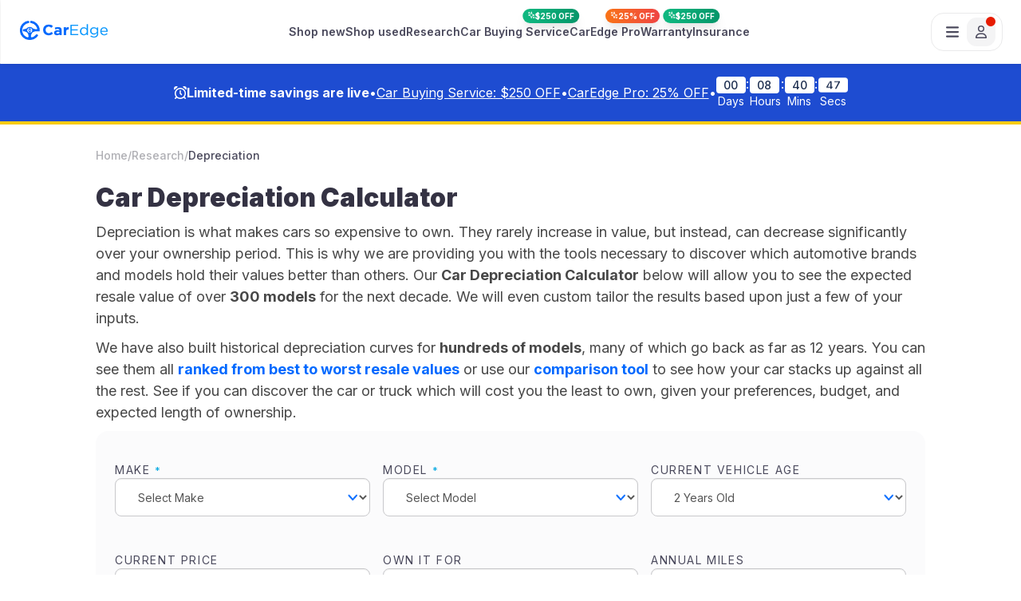

--- FILE ---
content_type: text/html; charset=UTF-8
request_url: https://caredge.com/audi/r8/depreciation
body_size: 50109
content:
<!DOCTYPE html>
<html lang="en-us">
<head>
	<title>CarEdge Vehicle Depreciation</title>
	<meta charset="utf-8"/>
	<meta name="title" content="CarEdge Vehicle Depreciation"/>
	<meta name="description" content="Lookup vehicle depreciation by make or model. See the new vs used pricing analysis and find out the best model years to buy."/>
	<link rel="canonical" href="https://caredge.com/audi/r8/depreciation"/>	
	<meta http-equiv="X-UA-Compatible" content="IE=Edge"/>	
	<meta property="og:type" content="website"/>
	<meta property="og:title" content="CarEdge Vehicle Depreciation"/>
	<meta property="og:description" content="Lookup vehicle depreciation by make or model. See the new vs used pricing analysis and find out the best model years to buy."/>
	<meta property="og:url" content="https://caredge.com/audi/r8/depreciation"/>
	<meta property="og:image" content="https://d2bq9obxtvkjtt.cloudfront.net/images/site/caredge_ocimage.png"/>
	<meta name="viewport" content="width=device-width, initial-scale=1.0, minimum-scale=1.0, maximum-scale=1.0"/>
	<link rel="stylesheet" type="text/css" href="https://d2bq9obxtvkjtt.cloudfront.net/inc/css/bootstrap.min.css?1769159223"/>
	<link rel="stylesheet" type="text/css" href="https://d2bq9obxtvkjtt.cloudfront.net/inc/css/font-awesome.min.css?1769159223"/>
	<link rel="stylesheet" type="text/css" href="https://d2bq9obxtvkjtt.cloudfront.net/inc/css/main.css?1769159223"/>
	<link rel="stylesheet" type="text/css" href="https://d2bq9obxtvkjtt.cloudfront.net/inc/css/lite-yt-embed.css"/>
	<link rel="stylesheet" type="text/css" href="https://d2bq9obxtvkjtt.cloudfront.net/inc/css/google-fonts.css"/>
	<script type="text/javascript" src="https://d2bq9obxtvkjtt.cloudfront.net/inc/js/jquery-3.5.1.min.js"></script>
	<script type="text/javascript" src="https://d2bq9obxtvkjtt.cloudfront.net/inc/js/jsrender.min.js"></script>
	<script type="text/javascript" src="https://d2bq9obxtvkjtt.cloudfront.net/inc/js/bootstrap.min.js"></script>
	<script type="text/javascript" src="https://d2bq9obxtvkjtt.cloudfront.net/inc/js/lite-yt-embed.js"></script>
	<script type="text/javascript" src="https://d2bq9obxtvkjtt.cloudfront.net/inc/js/fa-kit.js"></script>
	<script type="text/javascript" id="hs-script-loader" async defer src="//js.hs-scripts.com/44104069.js"></script>
	<script type="text/javascript">			
	    window._mNHandle = window._mNHandle || {};
	    window._mNHandle.queue = window._mNHandle.queue || [];
	    medianet_versionId = "3121199";
	</script>	
    <script src="https://contextual.media.net/dmedianet.js?cid=8CUWA7U86" async="async"></script>
  <script async src="https://cdn.fuseplatform.net/publift/tags/2/3939/fuse.js"></script>
  <script type="text/javascript">
    window._mNHandle = window._mNHandle || {};
    window._mNHandle.queue = window._mNHandle.queue || [];
    medianet_versionId = "3121199";
            </script>
  <script src="https://contextual.media.net/dmedianet.js?cid=8CUWA7U86" async="async"></script>
    
	        <script async src="https://www.googletagmanager.com/gtag/js?id=G-5QXE6N8ZV2"></script>
    <script>
      window.dataLayer = window.dataLayer || [];
      function gtag(){dataLayer.push(arguments);}
      gtag('js', new Date());
      gtag('config', 'G-5QXE6N8ZV2');
    </script>
    	<script type='text/javascript'>
		(function(f,b){if(!b.__SV){var e,g,i,h;window.mixpanel=b;b._i=[];b.init=function(e,f,c){function g(a,d){var b=d.split('.');2==b.length&&(a=a[b[0]],d=b[1]);a[d]=function(){a.push([d].concat(Array.prototype.slice.call(arguments,0)))}}var a=b;'undefined'!==typeof c?a=b[c]=[]:c='mixpanel';a.people=a.people||[];a.toString=function(a){var d='mixpanel';'mixpanel'!==c&&(d+='.'+c);a||(d+=' (stub)');return d};a.people.toString=function(){return a.toString(1)+'.people (stub)'};i='disable time_event track track_pageview track_links track_forms track_with_groups add_group set_group remove_group register register_once alias unregister identify name_tag set_config reset opt_in_tracking opt_out_tracking has_opted_in_tracking has_opted_out_tracking clear_opt_in_out_tracking start_batch_senders people.set people.set_once people.unset people.increment people.append people.union people.track_charge people.clear_charges people.delete_user people.remove'.split(' ');
		for(h=0;h<i.length;h++)g(a,i[h]);var j='set set_once union unset remove delete'.split(' ');a.get_group=function(){function b(c){d[c]=function(){call2_args=arguments;call2=[c].concat(Array.prototype.slice.call(call2_args,0));a.push([e,call2])}}for(var d={},e=['get_group'].concat(Array.prototype.slice.call(arguments,0)),c=0;c<j.length;c++)b(j[c]);return d};b._i.push([e,f,c])};b.__SV=1.2;e=f.createElement('script');e.type='text/javascript';e.async=!0;e.src='undefined'!==typeof MIXPANEL_CUSTOM_LIB_URL?
		MIXPANEL_CUSTOM_LIB_URL:'file:'===f.location.protocol&&'//cdn.mxpnl.com/libs/mixpanel-2-latest.min.js'.match(/^\/\//)?'https://cdn.mxpnl.com/libs/mixpanel-2-latest.min.js':'//cdn.mxpnl.com/libs/mixpanel-2-latest.min.js';g=f.getElementsByTagName('script')[0];g.parentNode.insertBefore(e,g)}})(document,window.mixpanel||[]);
		mixpanel.init('edc915429a09260059acc3e85f0c3b85', {debug: false});
    
      // Get the current pathname
      const currentPathName = window.location.pathname;

      let mixpanelProps = {
          Name: "Pillar - Make/Model - Depreciation",
          Category: "Research",
          Target: currentPathName
      };

      if (currentPathName.includes('best-deals')) {
          const getUrlParam = (param) => {
              const urlParams = new URLSearchParams(window.location.search);
              return urlParams.get(param) || "";
          };
          mixpanelProps.InventoryType = getUrlParam('inventory');
      }

      if (currentPathName === "/" || currentPathName.includes('best-deals')) {
          mixpanelProps.Category = "Home Flow";
          mixpanelProps.ExperimentName = "Home Choice";
          mixpanelProps.Source = "Home Page";
      }
    
      mixpanel.track('Page View', mixpanelProps);
	</script>  
    <script async crossorigin="anonymous"
    data-clerk-publishable-key="pk_live_Y2xlcmsuY2FyZWRnZS5jb20k" 
    src="https://clerk.caredge.com/npm/@clerk/clerk-js@latest/dist/clerk.browser.js"
    type="text/javascript"></script>
<script src="https://accounts.google.com/gsi/client" async defer></script>


<!-- Google One Tap Script -->
<script>
    window.addEventListener("load", async function () {
        try {
            await Clerk.load();
            if (!Clerk.isReady()) {
                console.error("Clerk is not ready yet.");
                return;
            }
            // Check if the user is already signed in
            const user = Clerk.user;
            if (user) {
                return; // Do not show Google One Tap if user is logged in
            }
            // Initialize Google One Tap
            google.accounts.id.initialize({
                client_id:
                    "286641254542-0420pod4v5v5nkekn251hmvis5taj6tg.apps.googleusercontent.com", // Replace with your Google Client ID
                callback: async (response) => {
                    try {
                        // Authenticate with Clerk using the received token
                        const signInOrUp = await Clerk.authenticateWithGoogleOneTap({
                            token: response.credential,
                        });
                        // Reload the page after successful authentication
                        /*
                            if (window.location.search.includes("logout=true")) {
                                const newUrl = window.location.pathname + window.location.search.replace(/(\?|&)logout=true/, '').replace(/^&/, '?');
                                history.replaceState(null, null, newUrl);
                            }
                        */
                        if (signInOrUp) {
                            location.reload();
                        }
                    } catch (error) {
                        console.error("Google One Tap authentication failed:", error);
                    }
                },
                auto_select: false,
                itp_support: true,
            });
            // Show Google One Tap prompt
            google.accounts.id.prompt();
        } catch (error) {
            console.error("Error initializing Clerk or Google One Tap:", error);
        }
    });
</script>  
</head>
<body>
 
<nav class="navbar">
    <!-- new menu added here -->
    <div class='new-header-menu'>
      <div class="header-logo">
        <a href="https://caredge.com/">
          <img src="https://caredge.com/wp-content/uploads/2023/09/CarEdge-Logo-Blue.png" class="logo-image"
            width=110 height=24 />
        </a>
      </div>
      <!-- add menu here -->
    <div class='new-center-nav'>
      <a href='https://caredge.com/shop/new-cars?utm_source=new&utm_medium=top_nav&utm_campaign=feb_5'>Shop new</a>
      <a href='https://caredge.com/shop/used-cars?utm_source=homepage_used&utm_medium=top_nav&utm_campaign=feb_5'>Shop used</a>
      <a href='https://caredge.com/research' class="research-nav-btn">Research</a>
      <a href='https://caredge.com/concierge' class="center-nav-menu-item concierge-nav-btn">Car Buying Service 
        <div class="savings-badge">
          <div class="badge-icon">
            <svg xmlns="http://www.w3.org/2000/svg" width="24" height="24" viewBox="0 0 24 24" fill="none" stroke="currentColor" stroke-width="2" stroke-linecap="round" stroke-linejoin="round">
              <path d="m12 3-1.912 5.813a2 2 0 0 1-1.275 1.275L3 12l5.813 1.912a2 2 0 0 1 1.275 1.275L12 21l1.912-5.813a2 2 0 0 1 1.275-1.275L21 12l-5.813-1.912a2 2 0 0 1-1.275-1.275L12 3Z"></path>
              <path d="M5 3v4"></path>
              <path d="M19 17v4"></path>
              <path d="M3 5h4"></path>
              <path d="M17 19h4"></path>
            </svg>
          </div>
          $250 OFF
        </div>
      </a>
      <a href='https://caredge.com/pro' class="center-nav-menu-item pro-nav-btn">CarEdge Pro
        <div class="savings-badge savings-badge-orange">
          <div class="badge-icon">
            <svg xmlns="http://www.w3.org/2000/svg" width="24" height="24" viewBox="0 0 24 24" fill="none" stroke="currentColor" stroke-width="2" stroke-linecap="round" stroke-linejoin="round">
              <path d="m12 3-1.912 5.813a2 2 0 0 1-1.275 1.275L3 12l5.813 1.912a2 2 0 0 1 1.275 1.275L12 21l1.912-5.813a2 2 0 0 1 1.275-1.275L21 12l-5.813-1.912a2 2 0 0 1-1.275-1.275L12 3Z"></path>
              <path d="M5 3v4"></path>
              <path d="M19 17v4"></path>
              <path d="M3 5h4"></path>
              <path d="M17 19h4"></path>
            </svg>
          </div>
          25% OFF
        </div>
      </a>
     <a href='https://caredge.com/warranty' class="center-nav-menu-item">
      Warranty
         <div class="savings-badge">
          <div class="badge-icon">
            <svg xmlns="http://www.w3.org/2000/svg" width="24" height="24" viewBox="0 0 24 24" fill="none" stroke="currentColor" stroke-width="2" stroke-linecap="round" stroke-linejoin="round">
              <path d="m12 3-1.912 5.813a2 2 0 0 1-1.275 1.275L3 12l5.813 1.912a2 2 0 0 1 1.275 1.275L12 21l1.912-5.813a2 2 0 0 1 1.275-1.275L21 12l-5.813-1.912a2 2 0 0 1-1.275-1.275L12 3Z"></path>
              <path d="M5 3v4"></path>
              <path d="M19 17v4"></path>
              <path d="M3 5h4"></path>
              <path d="M17 19h4"></path>
            </svg>
          </div>
          $250 OFF
        </div>
     </a>
     <a href='https://caredge.com/quotes-insurance'>Insurance</a>  

      <!--<div class="menu-item menu-item-has-children first-level">
        <a>Ownership
        <svg class="svg-inline--fa fa-caret-down" aria-hidden="true" focusable="false" data-prefix="fas"
            data-icon="caret-down" role="img" xmlns="http://www.w3.org/2000/svg" viewBox="0 0 320 512"
            data-fa-i2svg="">
            <path fill="currentColor"
                d="M137.4 374.6c12.5 12.5 32.8 12.5 45.3 0l128-128c9.2-9.2 11.9-22.9 6.9-34.9s-16.6-19.8-29.6-19.8L32 192c-12.9 0-24.6 7.8-29.6 19.8s-2.2 25.7 6.9 34.9l128 128z"></path>
        </svg>
        </a>
        <ul class="sub-menu">
          <li
            id="insurance"
            class="menu-item menu-item-type-custom menu-item-object-custom second-level"
          >
            <div class="menu-icon"><i class=""></i></div>
            <a href="https://caredge.com/quotes-insurance"
              >Insurance<br /><span class="description"></span
            ></a>
          </li>
          <li
            id="warranty"
            class="menu-item menu-item-type-custom menu-item-object-custom second-level"
          >
            <div class="menu-icon"><i class=""></i></div>
            <a href="https://caredge.com/warranty">Warranty<br /><span class="description"></span></a>
          </li>
        </ul>
      </div>-->
    </div>
    <!-- menu end here -->
      <div class="profile-container">
        <!-- <div class='caredge-bagde-profile openCarEdgeBigPopup'>
            <svg class="caredge-badge-icon" style="display: none;" xmlns="http://www.w3.org/2000/svg" width="24" height="24" viewBox="0 0 24 24" fill="none">
                  <path fill-rule="evenodd" clip-rule="evenodd"
                    d="M11.996 23.9376C13.9014 23.9387 15.7797 23.4858 17.4752 22.6164C19.1707 21.747 20.6346 20.4861 21.7458 18.9383C21.8961 18.6413 21.9355 18.3004 21.8571 17.977C21.7787 17.6535 21.5874 17.3686 21.3178 17.1735C21.0482 16.9783 20.7178 16.8857 20.386 16.9123C20.0542 16.9389 19.7428 17.0829 19.5077 17.3184C18.3524 18.9193 16.7168 20.11 14.8384 20.7176C13.697 21.0924 13.3641 20.0098 13.4536 19.1145C13.6802 16.826 14.5195 14.5907 16.8107 13.6871C18.2096 13.1276 19.2699 13.3038 20.6967 13.3038H23.9223C23.9753 12.8479 24.0015 12.3892 24.0007 11.9302C23.9996 9.13369 23.023 6.4252 21.2391 4.27158C19.4552 2.11797 16.9759 0.654166 14.2285 0.132513C14.0394 0.0700886 13.8392 0.0487615 13.6411 0.0699585C13.4431 0.0911554 13.2519 0.154388 13.0803 0.255427C12.9087 0.356465 12.7607 0.492981 12.6461 0.655845C12.5315 0.818708 12.4529 1.00416 12.4158 1.19981C12.3786 1.39546 12.3837 1.59678 12.4306 1.79032C12.4775 1.98386 12.5652 2.16515 12.6878 2.32208C12.8104 2.479 12.9651 2.60793 13.1416 2.70025C13.318 2.79258 13.5121 2.84616 13.711 2.85742C15.52 3.19991 17.1853 4.07549 18.4929 5.37164C19.8005 6.6678 20.6908 8.32534 21.0492 10.1313L21.1359 10.5677H20.6911C19.8196 10.6106 18.946 10.575 18.0809 10.4614C16.9044 10.2648 15.8176 9.70875 14.9699 8.86955C14.1724 8.0965 13.1053 7.6642 11.9946 7.6642C10.8839 7.6642 9.81683 8.0965 9.01931 8.86955C8.17163 9.70875 7.08486 10.2648 5.90834 10.4614C5.17472 10.5661 4.43288 10.6017 3.69261 10.5677C3.54339 11.4746 3.54339 12.3997 3.69261 13.3066C4.92357 13.2842 5.90554 13.1863 7.18406 13.6927C9.46974 14.5963 10.3118 16.8316 10.5412 19.1201C10.628 20.0153 10.2922 21.0785 9.14241 20.7232C7.19359 20.0936 5.50942 18.8339 4.35495 17.1423C3.20047 15.4507 2.64123 13.4232 2.76523 11.379C2.88923 9.33477 3.68943 7.38979 5.03991 5.85015C6.39038 4.31051 8.21446 3.26361 10.2251 2.8742H10.2671C10.6026 2.77924 10.8906 2.56235 11.0746 2.26606C11.2585 1.96977 11.3252 1.61545 11.2614 1.27257C11.1977 0.929696 11.0082 0.622998 10.73 0.412612C10.4519 0.202227 10.1052 0.103329 9.75789 0.135311C6.8228 0.695114 4.20188 2.32914 2.4072 4.71812C0.612521 7.1071 -0.226966 10.0794 0.0527583 13.0543C0.332483 16.0291 1.71132 18.7928 3.91988 20.8054C6.12843 22.818 9.00801 23.9348 11.996 23.9376ZM8.98574 11.9302C8.98519 12.5257 9.16127 13.1079 9.4917 13.6033C9.82214 14.0987 10.2921 14.485 10.8421 14.7133C11.3921 14.9415 11.9974 15.0016 12.5816 14.8857C13.1657 14.7699 13.7023 14.4834 14.1236 14.0625C14.5449 13.6416 14.8318 13.1053 14.9482 12.5213C15.0646 11.9373 15.0051 11.3319 14.7774 10.7816C14.5496 10.2314 14.1638 9.76111 13.6687 9.43022C13.1736 9.09932 12.5915 8.9227 11.996 8.9227C11.6008 8.92233 11.2094 8.99985 10.8442 9.15083C10.479 9.3018 10.1472 9.52327 9.8676 9.80258C9.58803 10.0819 9.36625 10.4135 9.21494 10.7786C9.06363 11.1437 8.98574 11.535 8.98574 11.9302Z"
                    fill="#7A7884" />
                  <path fill-rule="evenodd" clip-rule="evenodd"
                    d="M11.2045 13.152L12.0047 14.7271L12.8048 13.152C13.0287 13.0147 13.2137 12.8222 13.342 12.593C13.4704 12.3638 13.5378 12.1055 13.5378 11.8427C13.5274 11.4307 13.3615 11.0379 13.0734 10.7433L12.0047 8.9248L10.9304 10.7433C10.6398 11.0349 10.4742 11.4283 10.4688 11.8399C10.469 12.1029 10.5369 12.3614 10.6657 12.5907C10.7945 12.8199 10.9801 13.0122 11.2045 13.1492V13.152ZM12.0047 12.7436C12.1828 12.7436 12.357 12.6908 12.5051 12.5918C12.6533 12.4928 12.7687 12.3521 12.8369 12.1875C12.9051 12.0229 12.9229 11.8417 12.8882 11.667C12.8534 11.4923 12.7676 11.3317 12.6416 11.2058C12.5157 11.0798 12.3551 10.994 12.1804 10.9592C12.0057 10.9245 11.8245 10.9423 11.6599 11.0105C11.4953 11.0787 11.3546 11.1941 11.2556 11.3423C11.1566 11.4904 11.1038 11.6646 11.1038 11.8427C11.1038 12.0817 11.1987 12.3108 11.3677 12.4797C11.5366 12.6487 11.7657 12.7436 12.0047 12.7436Z"
                    fill="#7A7884" />
            </svg>
            <svg class="insights-gold-icon" style="display: none;" xmlns="http://www.w3.org/2000/svg" width="48" height="48" viewBox="0 0 48 48" fill="none">
                    <rect x="1" y="1" width="46" height="46" rx="15" stroke="url(#paint0_linear_44876_79559)" stroke-width="2" />
                    <path
                        d="M24 17C22.2422 17 20.875 18.4062 20.875 20.125V22H30.25C31.6172 22 32.75 23.1328 32.75 24.5V32C32.75 33.4062 31.6172 34.5 30.25 34.5H17.75C16.3438 34.5 15.25 33.4062 15.25 32V24.5C15.25 23.1328 16.3438 22 17.75 22H18.375V20.125C18.375 17.0391 20.875 14.5 24 14.5C26.2266 14.5 28.1797 15.8281 29.0781 17.7422C29.3516 18.3672 29.0781 19.1094 28.4531 19.3828C27.8281 19.6953 27.0859 19.4219 26.8125 18.7969C26.3047 17.7422 25.2109 17 24 17ZM25.25 29.5C25.9141 29.5 26.5 28.9531 26.5 28.25C26.5 27.5859 25.9141 27 25.25 27H22.75C22.0469 27 21.5 27.5859 21.5 28.25C21.5 28.9531 22.0469 29.5 22.75 29.5H25.25Z"
                        fill="url(#paint1_linear_44876_79559)" />
                    <defs>
                        <linearGradient id="paint0_linear_44876_79559" x1="0" y1="24" x2="48" y2="24" gradientUnits="userSpaceOnUse">
                            <stop stop-color="#FFD335" />
                            <stop offset="0.51" stop-color="#FFF490" />
                            <stop offset="1" stop-color="#AA920A" />
                        </linearGradient>
                        <linearGradient id="paint1_linear_44876_79559" x1="15.2813" y1="34" x2="33.2813" y2="34"
                            gradientUnits="userSpaceOnUse">
                            <stop stop-color="#FBD037" />
                            <stop offset="0.23" stop-color="#E7DCB5" />
                            <stop offset="0.635" stop-color="#E9BD22" />
                            <stop offset="1" stop-color="#957B21" />
                        </linearGradient>
                    </defs>
            </svg>
            <svg class="concierge-silver-icon" style="display: none;" xmlns="http://www.w3.org/2000/svg" width="48" height="48" viewBox="0 0 48 48" fill="none">
                  <rect x="1" y="1" width="46" height="46" rx="15" fill="url(#paint0_linear_44876_79566)" />
                  <rect x="1" y="1" width="46" height="46" rx="15" stroke="url(#paint1_linear_44876_79566)" stroke-width="2" />
                  <path fill-rule="evenodd" clip-rule="evenodd"
                      d="M23.996 35.9376C25.9014 35.9387 27.7797 35.4858 29.4752 34.6164C31.1707 33.747 32.6346 32.4861 33.7458 30.9383C33.8961 30.6413 33.9355 30.3004 33.8571 29.977C33.7787 29.6535 33.5874 29.3686 33.3178 29.1735C33.0482 28.9783 32.7178 28.8857 32.386 28.9123C32.0542 28.9389 31.7428 29.0829 31.5077 29.3184C30.3524 30.9193 28.7168 32.11 26.8384 32.7176C25.697 33.0924 25.3641 32.0098 25.4536 31.1145C25.6802 28.826 26.5195 26.5907 28.8107 25.6871C30.2096 25.1276 31.2699 25.3038 32.6967 25.3038H35.9223C35.9753 24.8479 36.0015 24.3892 36.0007 23.9302C35.9996 21.1337 35.023 18.4252 33.2391 16.2716C31.4552 14.118 28.9759 12.6542 26.2285 12.1325C26.0394 12.0701 25.8392 12.0488 25.6411 12.07C25.4431 12.0912 25.2519 12.1544 25.0803 12.2554C24.9087 12.3565 24.7607 12.493 24.6461 12.6558C24.5315 12.8187 24.4529 13.0042 24.4158 13.1998C24.3786 13.3955 24.3837 13.5968 24.4306 13.7903C24.4775 13.9839 24.5652 14.1652 24.6878 14.3221C24.8104 14.479 24.9651 14.6079 25.1416 14.7003C25.318 14.7926 25.5121 14.8462 25.711 14.8574C27.52 15.1999 29.1853 16.0755 30.4929 17.3716C31.8005 18.6678 32.6908 20.3253 33.0492 22.1313L33.1359 22.5677H32.6911C31.8196 22.6106 30.946 22.575 30.0809 22.4614C28.9044 22.2648 27.8176 21.7088 26.9699 20.8695C26.1724 20.0965 25.1053 19.6642 23.9946 19.6642C22.8839 19.6642 21.8168 20.0965 21.0193 20.8695C20.1716 21.7088 19.0849 22.2648 17.9083 22.4614C17.1747 22.5661 16.4329 22.6017 15.6926 22.5677C15.5434 23.4746 15.5434 24.3997 15.6926 25.3066C16.9236 25.2842 17.9055 25.1863 19.1841 25.6927C21.4697 26.5963 22.3118 28.8316 22.5412 31.1201C22.628 32.0153 22.2922 33.0785 21.1424 32.7232C19.1936 32.0936 17.5094 30.8339 16.3549 29.1423C15.2005 27.4507 14.6412 25.4232 14.7652 23.379C14.8892 21.3348 15.6894 19.3898 17.0399 17.8501C18.3904 16.3105 20.2145 15.2636 22.2251 14.8742H22.2671C22.6026 14.7792 22.8906 14.5623 23.0746 14.2661C23.2585 13.9698 23.3252 13.6154 23.2614 13.2726C23.1977 12.9297 23.0082 12.623 22.73 12.4126C22.4519 12.2022 22.1052 12.1033 21.7579 12.1353C18.8228 12.6951 16.2019 14.3291 14.4072 16.7181C12.6125 19.1071 11.773 22.0794 12.0528 25.0543C12.3325 28.0291 13.7113 30.7928 15.9199 32.8054C18.1284 34.818 21.008 35.9348 23.996 35.9376ZM20.9857 23.9302C20.9852 24.5257 21.1613 25.1079 21.4917 25.6033C21.8221 26.0987 22.2921 26.485 22.8421 26.7133C23.3921 26.9415 23.9974 27.0016 24.5816 26.8857C25.1657 26.7699 25.7023 26.4834 26.1236 26.0625C26.5449 25.6416 26.8318 25.1053 26.9482 24.5213C27.0646 23.9373 27.0051 23.3318 26.7774 22.7816C26.5496 22.2314 26.1638 21.7611 25.6687 21.4302C25.1736 21.0993 24.5915 20.9227 23.996 20.9227C23.6008 20.9223 23.2094 20.9999 22.8442 21.1508C22.479 21.3018 22.1472 21.5233 21.8676 21.8026C21.588 22.0819 21.3663 22.4135 21.2149 22.7786C21.0636 23.1437 20.9857 23.535 20.9857 23.9302Z"
                      fill="white" />
                  <path fill-rule="evenodd" clip-rule="evenodd"
                      d="M23.2045 25.152L24.0047 26.7271L24.8048 25.152C25.0287 25.0147 25.2137 24.8222 25.342 24.593C25.4704 24.3638 25.5378 24.1055 25.5378 23.8427C25.5274 23.4307 25.3615 23.0379 25.0734 22.7433L24.0047 20.9248L22.9304 22.7433C22.6398 23.0349 22.4742 23.4283 22.4688 23.8399C22.469 24.1029 22.5369 24.3614 22.6657 24.5907C22.7945 24.8199 22.9801 25.0122 23.2045 25.1492V25.152ZM24.0047 24.7436C24.1828 24.7436 24.357 24.6908 24.5051 24.5918C24.6533 24.4928 24.7687 24.3521 24.8369 24.1875C24.9051 24.0229 24.9229 23.8417 24.8882 23.667C24.8534 23.4923 24.7676 23.3317 24.6416 23.2058C24.5157 23.0798 24.3551 22.994 24.1804 22.9592C24.0057 22.9245 23.8245 22.9423 23.6599 23.0105C23.4953 23.0787 23.3546 23.1941 23.2556 23.3423C23.1566 23.4904 23.1038 23.6646 23.1038 23.8427C23.1038 24.0817 23.1987 24.3108 23.3677 24.4797C23.5366 24.6487 23.7657 24.7436 24.0047 24.7436Z"
                      fill="white" />
                  <defs>
                      <linearGradient id="paint0_linear_44876_79566" x1="3" y1="7" x2="43.5" y2="44" gradientUnits="userSpaceOnUse">
                          <stop stop-color="#D7D7D7" />
                          <stop offset="0.38" stop-color="#F5F5F5" />
                          <stop offset="0.77" stop-color="#A6A6A6" />
                          <stop offset="1" stop-color="#F5F5F5" />
                      </linearGradient>
                      <linearGradient id="paint1_linear_44876_79566" x1="0" y1="24" x2="48" y2="24" gradientUnits="userSpaceOnUse">
                          <stop stop-color="#C5C5C5" />
                          <stop offset="0.51" stop-color="#F0F0EE" />
                          <stop offset="1" stop-color="#757575" />
                      </linearGradient>
                  </defs>
            </svg>
        </div> -->
        <a class="active-negotiations-container" style="display: none;" href="https://my.caredge.com/negotiation/dashboard/v2">
            <div class="active-negotiations-wrapper">
                <div class="negotiations-icon-wrapper">
                    <i class="fa-regular fa-sparkles"></i>
                </div>
                <div class="active-negotiations-text-wrapper">
                    <span class="active-negotiations-count-label"></span>
                    <span class="active-negotiations-label">Active Negotiations</span>
                </div>
            </div>
        </a>
        <button class='menu-container'>
          <span class='bar-menu'><i class="fa-solid fa-bars"></i></span>
          <span class='p-menu'><i class="fa-regular fa-user"></i></span>
          <span class="menu-profile-avatar"></span>
        </button>
      </div>
      <!-- right drawer code -->
      <div class="sidebar-overlay">
        <div class="drawer" id="drawer">
          <div class="close-btn-container">
            <button class="close-btn">
              <i class="fa-regular fa-xmark"></i>
            </button>
          </div>

          <!-- mobile drawer top sec -->
          <div class='mobile-drawer-top-sec'>
            <div class="header-logo">
              <a href="https://caredge.com/">
                <img src="https://caredge.com/wp-content/uploads/2023/09/CarEdge-Logo-Blue.png" class="logo-image"
                  width=110 height=24 />
              </a>
            </div>
            <div class="profile-container">
            <!-- <a class='caredge-bagde-profile openCarEdgeBigPopup'>
              <svg class="caredge-badge-icon" style="display: none;" xmlns="http://www.w3.org/2000/svg" width="24" height="24" viewBox="0 0 24 24" fill="none">
                    <path fill-rule="evenodd" clip-rule="evenodd"
                      d="M11.996 23.9376C13.9014 23.9387 15.7797 23.4858 17.4752 22.6164C19.1707 21.747 20.6346 20.4861 21.7458 18.9383C21.8961 18.6413 21.9355 18.3004 21.8571 17.977C21.7787 17.6535 21.5874 17.3686 21.3178 17.1735C21.0482 16.9783 20.7178 16.8857 20.386 16.9123C20.0542 16.9389 19.7428 17.0829 19.5077 17.3184C18.3524 18.9193 16.7168 20.11 14.8384 20.7176C13.697 21.0924 13.3641 20.0098 13.4536 19.1145C13.6802 16.826 14.5195 14.5907 16.8107 13.6871C18.2096 13.1276 19.2699 13.3038 20.6967 13.3038H23.9223C23.9753 12.8479 24.0015 12.3892 24.0007 11.9302C23.9996 9.13369 23.023 6.4252 21.2391 4.27158C19.4552 2.11797 16.9759 0.654166 14.2285 0.132513C14.0394 0.0700886 13.8392 0.0487615 13.6411 0.0699585C13.4431 0.0911554 13.2519 0.154388 13.0803 0.255427C12.9087 0.356465 12.7607 0.492981 12.6461 0.655845C12.5315 0.818708 12.4529 1.00416 12.4158 1.19981C12.3786 1.39546 12.3837 1.59678 12.4306 1.79032C12.4775 1.98386 12.5652 2.16515 12.6878 2.32208C12.8104 2.479 12.9651 2.60793 13.1416 2.70025C13.318 2.79258 13.5121 2.84616 13.711 2.85742C15.52 3.19991 17.1853 4.07549 18.4929 5.37164C19.8005 6.6678 20.6908 8.32534 21.0492 10.1313L21.1359 10.5677H20.6911C19.8196 10.6106 18.946 10.575 18.0809 10.4614C16.9044 10.2648 15.8176 9.70875 14.9699 8.86955C14.1724 8.0965 13.1053 7.6642 11.9946 7.6642C10.8839 7.6642 9.81683 8.0965 9.01931 8.86955C8.17163 9.70875 7.08486 10.2648 5.90834 10.4614C5.17472 10.5661 4.43288 10.6017 3.69261 10.5677C3.54339 11.4746 3.54339 12.3997 3.69261 13.3066C4.92357 13.2842 5.90554 13.1863 7.18406 13.6927C9.46974 14.5963 10.3118 16.8316 10.5412 19.1201C10.628 20.0153 10.2922 21.0785 9.14241 20.7232C7.19359 20.0936 5.50942 18.8339 4.35495 17.1423C3.20047 15.4507 2.64123 13.4232 2.76523 11.379C2.88923 9.33477 3.68943 7.38979 5.03991 5.85015C6.39038 4.31051 8.21446 3.26361 10.2251 2.8742H10.2671C10.6026 2.77924 10.8906 2.56235 11.0746 2.26606C11.2585 1.96977 11.3252 1.61545 11.2614 1.27257C11.1977 0.929696 11.0082 0.622998 10.73 0.412612C10.4519 0.202227 10.1052 0.103329 9.75789 0.135311C6.8228 0.695114 4.20188 2.32914 2.4072 4.71812C0.612521 7.1071 -0.226966 10.0794 0.0527583 13.0543C0.332483 16.0291 1.71132 18.7928 3.91988 20.8054C6.12843 22.818 9.00801 23.9348 11.996 23.9376ZM8.98574 11.9302C8.98519 12.5257 9.16127 13.1079 9.4917 13.6033C9.82214 14.0987 10.2921 14.485 10.8421 14.7133C11.3921 14.9415 11.9974 15.0016 12.5816 14.8857C13.1657 14.7699 13.7023 14.4834 14.1236 14.0625C14.5449 13.6416 14.8318 13.1053 14.9482 12.5213C15.0646 11.9373 15.0051 11.3319 14.7774 10.7816C14.5496 10.2314 14.1638 9.76111 13.6687 9.43022C13.1736 9.09932 12.5915 8.9227 11.996 8.9227C11.6008 8.92233 11.2094 8.99985 10.8442 9.15083C10.479 9.3018 10.1472 9.52327 9.8676 9.80258C9.58803 10.0819 9.36625 10.4135 9.21494 10.7786C9.06363 11.1437 8.98574 11.535 8.98574 11.9302Z"
                      fill="#7A7884" />
                    <path fill-rule="evenodd" clip-rule="evenodd"
                      d="M11.2045 13.152L12.0047 14.7271L12.8048 13.152C13.0287 13.0147 13.2137 12.8222 13.342 12.593C13.4704 12.3638 13.5378 12.1055 13.5378 11.8427C13.5274 11.4307 13.3615 11.0379 13.0734 10.7433L12.0047 8.9248L10.9304 10.7433C10.6398 11.0349 10.4742 11.4283 10.4688 11.8399C10.469 12.1029 10.5369 12.3614 10.6657 12.5907C10.7945 12.8199 10.9801 13.0122 11.2045 13.1492V13.152ZM12.0047 12.7436C12.1828 12.7436 12.357 12.6908 12.5051 12.5918C12.6533 12.4928 12.7687 12.3521 12.8369 12.1875C12.9051 12.0229 12.9229 11.8417 12.8882 11.667C12.8534 11.4923 12.7676 11.3317 12.6416 11.2058C12.5157 11.0798 12.3551 10.994 12.1804 10.9592C12.0057 10.9245 11.8245 10.9423 11.6599 11.0105C11.4953 11.0787 11.3546 11.1941 11.2556 11.3423C11.1566 11.4904 11.1038 11.6646 11.1038 11.8427C11.1038 12.0817 11.1987 12.3108 11.3677 12.4797C11.5366 12.6487 11.7657 12.7436 12.0047 12.7436Z"
                      fill="#7A7884" />
              </svg>
              <svg class="insights-gold-icon" style="display: none;" xmlns="http://www.w3.org/2000/svg" width="48" height="48" viewBox="0 0 48 48" fill="none">
                      <rect x="1" y="1" width="46" height="46" rx="15" stroke="url(#paint0_linear_44876_79559)" stroke-width="2" />
                      <path
                          d="M24 17C22.2422 17 20.875 18.4062 20.875 20.125V22H30.25C31.6172 22 32.75 23.1328 32.75 24.5V32C32.75 33.4062 31.6172 34.5 30.25 34.5H17.75C16.3438 34.5 15.25 33.4062 15.25 32V24.5C15.25 23.1328 16.3438 22 17.75 22H18.375V20.125C18.375 17.0391 20.875 14.5 24 14.5C26.2266 14.5 28.1797 15.8281 29.0781 17.7422C29.3516 18.3672 29.0781 19.1094 28.4531 19.3828C27.8281 19.6953 27.0859 19.4219 26.8125 18.7969C26.3047 17.7422 25.2109 17 24 17ZM25.25 29.5C25.9141 29.5 26.5 28.9531 26.5 28.25C26.5 27.5859 25.9141 27 25.25 27H22.75C22.0469 27 21.5 27.5859 21.5 28.25C21.5 28.9531 22.0469 29.5 22.75 29.5H25.25Z"
                          fill="url(#paint1_linear_44876_79559)" />
                      <defs>
                          <linearGradient id="paint0_linear_44876_79559" x1="0" y1="24" x2="48" y2="24" gradientUnits="userSpaceOnUse">
                              <stop stop-color="#FFD335" />
                              <stop offset="0.51" stop-color="#FFF490" />
                              <stop offset="1" stop-color="#AA920A" />
                          </linearGradient>
                          <linearGradient id="paint1_linear_44876_79559" x1="15.2813" y1="34" x2="33.2813" y2="34"
                              gradientUnits="userSpaceOnUse">
                              <stop stop-color="#FBD037" />
                              <stop offset="0.23" stop-color="#E7DCB5" />
                              <stop offset="0.635" stop-color="#E9BD22" />
                              <stop offset="1" stop-color="#957B21" />
                          </linearGradient>
                      </defs>
              </svg>
              <svg class="concierge-silver-icon" style="display: none;" xmlns="http://www.w3.org/2000/svg" width="48" height="48" viewBox="0 0 48 48" fill="none">
                    <rect x="1" y="1" width="46" height="46" rx="15" fill="url(#paint0_linear_44876_79566)" />
                    <rect x="1" y="1" width="46" height="46" rx="15" stroke="url(#paint1_linear_44876_79566)" stroke-width="2" />
                    <path fill-rule="evenodd" clip-rule="evenodd"
                        d="M23.996 35.9376C25.9014 35.9387 27.7797 35.4858 29.4752 34.6164C31.1707 33.747 32.6346 32.4861 33.7458 30.9383C33.8961 30.6413 33.9355 30.3004 33.8571 29.977C33.7787 29.6535 33.5874 29.3686 33.3178 29.1735C33.0482 28.9783 32.7178 28.8857 32.386 28.9123C32.0542 28.9389 31.7428 29.0829 31.5077 29.3184C30.3524 30.9193 28.7168 32.11 26.8384 32.7176C25.697 33.0924 25.3641 32.0098 25.4536 31.1145C25.6802 28.826 26.5195 26.5907 28.8107 25.6871C30.2096 25.1276 31.2699 25.3038 32.6967 25.3038H35.9223C35.9753 24.8479 36.0015 24.3892 36.0007 23.9302C35.9996 21.1337 35.023 18.4252 33.2391 16.2716C31.4552 14.118 28.9759 12.6542 26.2285 12.1325C26.0394 12.0701 25.8392 12.0488 25.6411 12.07C25.4431 12.0912 25.2519 12.1544 25.0803 12.2554C24.9087 12.3565 24.7607 12.493 24.6461 12.6558C24.5315 12.8187 24.4529 13.0042 24.4158 13.1998C24.3786 13.3955 24.3837 13.5968 24.4306 13.7903C24.4775 13.9839 24.5652 14.1652 24.6878 14.3221C24.8104 14.479 24.9651 14.6079 25.1416 14.7003C25.318 14.7926 25.5121 14.8462 25.711 14.8574C27.52 15.1999 29.1853 16.0755 30.4929 17.3716C31.8005 18.6678 32.6908 20.3253 33.0492 22.1313L33.1359 22.5677H32.6911C31.8196 22.6106 30.946 22.575 30.0809 22.4614C28.9044 22.2648 27.8176 21.7088 26.9699 20.8695C26.1724 20.0965 25.1053 19.6642 23.9946 19.6642C22.8839 19.6642 21.8168 20.0965 21.0193 20.8695C20.1716 21.7088 19.0849 22.2648 17.9083 22.4614C17.1747 22.5661 16.4329 22.6017 15.6926 22.5677C15.5434 23.4746 15.5434 24.3997 15.6926 25.3066C16.9236 25.2842 17.9055 25.1863 19.1841 25.6927C21.4697 26.5963 22.3118 28.8316 22.5412 31.1201C22.628 32.0153 22.2922 33.0785 21.1424 32.7232C19.1936 32.0936 17.5094 30.8339 16.3549 29.1423C15.2005 27.4507 14.6412 25.4232 14.7652 23.379C14.8892 21.3348 15.6894 19.3898 17.0399 17.8501C18.3904 16.3105 20.2145 15.2636 22.2251 14.8742H22.2671C22.6026 14.7792 22.8906 14.5623 23.0746 14.2661C23.2585 13.9698 23.3252 13.6154 23.2614 13.2726C23.1977 12.9297 23.0082 12.623 22.73 12.4126C22.4519 12.2022 22.1052 12.1033 21.7579 12.1353C18.8228 12.6951 16.2019 14.3291 14.4072 16.7181C12.6125 19.1071 11.773 22.0794 12.0528 25.0543C12.3325 28.0291 13.7113 30.7928 15.9199 32.8054C18.1284 34.818 21.008 35.9348 23.996 35.9376ZM20.9857 23.9302C20.9852 24.5257 21.1613 25.1079 21.4917 25.6033C21.8221 26.0987 22.2921 26.485 22.8421 26.7133C23.3921 26.9415 23.9974 27.0016 24.5816 26.8857C25.1657 26.7699 25.7023 26.4834 26.1236 26.0625C26.5449 25.6416 26.8318 25.1053 26.9482 24.5213C27.0646 23.9373 27.0051 23.3318 26.7774 22.7816C26.5496 22.2314 26.1638 21.7611 25.6687 21.4302C25.1736 21.0993 24.5915 20.9227 23.996 20.9227C23.6008 20.9223 23.2094 20.9999 22.8442 21.1508C22.479 21.3018 22.1472 21.5233 21.8676 21.8026C21.588 22.0819 21.3663 22.4135 21.2149 22.7786C21.0636 23.1437 20.9857 23.535 20.9857 23.9302Z"
                        fill="white" />
                    <path fill-rule="evenodd" clip-rule="evenodd"
                        d="M23.2045 25.152L24.0047 26.7271L24.8048 25.152C25.0287 25.0147 25.2137 24.8222 25.342 24.593C25.4704 24.3638 25.5378 24.1055 25.5378 23.8427C25.5274 23.4307 25.3615 23.0379 25.0734 22.7433L24.0047 20.9248L22.9304 22.7433C22.6398 23.0349 22.4742 23.4283 22.4688 23.8399C22.469 24.1029 22.5369 24.3614 22.6657 24.5907C22.7945 24.8199 22.9801 25.0122 23.2045 25.1492V25.152ZM24.0047 24.7436C24.1828 24.7436 24.357 24.6908 24.5051 24.5918C24.6533 24.4928 24.7687 24.3521 24.8369 24.1875C24.9051 24.0229 24.9229 23.8417 24.8882 23.667C24.8534 23.4923 24.7676 23.3317 24.6416 23.2058C24.5157 23.0798 24.3551 22.994 24.1804 22.9592C24.0057 22.9245 23.8245 22.9423 23.6599 23.0105C23.4953 23.0787 23.3546 23.1941 23.2556 23.3423C23.1566 23.4904 23.1038 23.6646 23.1038 23.8427C23.1038 24.0817 23.1987 24.3108 23.3677 24.4797C23.5366 24.6487 23.7657 24.7436 24.0047 24.7436Z"
                        fill="white" />
                    <defs>
                        <linearGradient id="paint0_linear_44876_79566" x1="3" y1="7" x2="43.5" y2="44" gradientUnits="userSpaceOnUse">
                            <stop stop-color="#D7D7D7" />
                            <stop offset="0.38" stop-color="#F5F5F5" />
                            <stop offset="0.77" stop-color="#A6A6A6" />
                            <stop offset="1" stop-color="#F5F5F5" />
                        </linearGradient>
                        <linearGradient id="paint1_linear_44876_79566" x1="0" y1="24" x2="48" y2="24" gradientUnits="userSpaceOnUse">
                            <stop stop-color="#C5C5C5" />
                            <stop offset="0.51" stop-color="#F0F0EE" />
                            <stop offset="1" stop-color="#757575" />
                        </linearGradient>
                    </defs>
              </svg>      
            </a> -->
            <a class="active-negotiations-container" style="display: none;" href="https://my.caredge.com/negotiation/dashboard/v2">
              <div class="active-negotiations-wrapper">
                  <div class="negotiations-icon-wrapper">
                      <i class="fa-regular fa-sparkles"></i>
                  </div>
                  <div class="active-negotiations-text-wrapper">
                      <span class="active-negotiations-count-label"></span>
                      <span class="active-negotiations-label">Active Negotiations</span>
                  </div>
              </div>
            </a>
            <button class='menu-container'>
                <span class='bar-menu'><i class="fa-regular fa-xmark"></i></span>
                <span class='p-menu'><i class="fa-regular fa-user"></i></span>
                <span class="menu-profile-avatar"></span>
            </button>
            </div>
          </div>
          <!-- mobile drawer top sec ended -->

          <div class="flex-content-container">
            <div class="slider-content">
              <div class="profile-avatar-container">
                <!-- Logout state -->
                <div class="guest-profile-wrapper">
                  <div class="profile-img">
                    <i class="fa-regular fa-user"></i>
                  </div>
                  <p class="profile-details" id="profile-details">Guest</p>
                  <svg xmlns="http://www.w3.org/2000/svg" width="12" height="12" viewBox="0 0 12 12" fill="none">
                    <circle cx="6" cy="6" r="6" fill="#E71B00" />
                  </svg>

                </div>

                <!-- Login state -->
                <div class="profile-wrapper">
                  <div class="profile-avatar">JD</div>
                  <p class="profile-details">John Doe</p>
                </div>

                <!-- Hide if User Logged in -->
                <div class="profile-auth-info"></div>
              </div>
             
              <!-- Login state with Insights -->
              <!-- <div class="manage-subscription-section insights">
                <div class="subscription-logo-text">
                  <div class="insights-unlocked-logo"><i class="fa-solid fa-unlock-keyhole"></i></div> 
                  <img src="https://caredge.com/wp-content/uploads/2025/02/Insights-unlocked-icon.png"
                    alt="insights-unlocked-icon" />
                  <div class="subscription-text">Subscribed to Insights</div>
                </div>
                <div class="manage-link">
                  <i class="fa-regular fa-gear"></i>
                  <a href="https://my.caredge.com/account">Manage</a>
                </div>
              </div> -->

              <!-- Current plane start -->
                  <div class="current-plan-container">   
                    <p class="current-plane-header">Current plan</p>
                    
                    <div class="subscriptions-container">
                      <div class="insights-container" id="insightsContainer">
                        <!-- Icon will be inserted here dynamically -->
                      </div>

                      <div id="actionWrapper" class="action-wrapper">
                        <!-- Manage or Upgrade button will be rendered here -->
                      </div>
                    </div>
                  </div>
              <!-- Current plane end -->

              <!-- Login state with concierge -->
              <div class="manage-subscription-section concierge">
                <div class="subscription-logo-text">
                    <svg xmlns="http://www.w3.org/2000/svg" width="20" height="20" viewBox="0 0 32 32" fill="none">
                      <path fill-rule="evenodd" clip-rule="evenodd"
                        d="M15.9939 31.916C18.5343 31.9175 21.0385 31.3136 23.299 30.1545C25.5596 28.9953 27.5114 27.3143 28.9929 25.2505C29.1933 24.8546 29.2459 24.4002 29.1413 23.9689C29.0367 23.5376 28.7818 23.1578 28.4223 22.8976C28.0628 22.6374 27.6223 22.514 27.18 22.5494C26.7376 22.5848 26.3224 22.7768 26.0089 23.0909C24.4687 25.2252 22.2879 26.8128 19.7835 27.6228C18.2617 28.1226 17.8178 26.6791 17.9372 25.4855C18.2393 22.4344 19.3583 19.4541 22.4132 18.2493C24.2782 17.5033 25.6918 17.7383 27.5941 17.7383H31.8948C31.9655 17.1304 32.0003 16.5189 31.9993 15.9069C31.9979 12.1785 30.6957 8.56732 28.3174 5.69597C25.939 2.82463 22.6334 0.872994 18.9704 0.177494C18.7183 0.0942647 18.4513 0.0658301 18.1873 0.0940912C17.9233 0.122352 17.6683 0.206658 17.4395 0.341369C17.2107 0.476081 17.0133 0.658093 16.8605 0.875233C16.7078 1.09237 16.6031 1.33963 16.5535 1.60048C16.504 1.86133 16.5107 2.12975 16.5733 2.38779C16.6358 2.64583 16.7527 2.88754 16.9162 3.09676C17.0797 3.30598 17.2859 3.47788 17.5212 3.60097C17.7564 3.72406 18.0153 3.7955 18.2803 3.81051C20.6923 4.26715 22.9126 5.43452 24.656 7.16264C26.3994 8.89077 27.5863 11.1007 28.0641 13.5085L28.1798 14.0904H27.5867C26.4248 14.1476 25.26 14.1002 24.1066 13.9486C22.538 13.6866 21.089 12.9452 19.9588 11.8263C18.8955 10.7956 17.4728 10.2192 15.992 10.2192C14.5111 10.2192 13.0884 10.7956 12.0251 11.8263C10.895 12.9452 9.44599 13.6866 7.87738 13.9486C6.89927 14.0883 5.91021 14.1357 4.92322 14.0904C4.72428 15.2995 4.72428 16.533 4.92322 17.7421C6.56442 17.7122 7.87365 17.5817 9.57826 18.2568C12.6257 19.4616 13.7484 22.4418 14.0543 25.493C14.1699 26.6866 13.7223 28.104 12.1893 27.6303C9.59096 26.7909 7.34552 25.1114 5.8063 22.856C4.26708 20.6007 3.52146 17.8976 3.68679 15.1721C3.85211 12.4465 4.91899 9.85337 6.71953 7.80062C8.52008 5.74787 10.9521 4.35207 13.6328 3.83289H13.6887C14.1361 3.70628 14.5201 3.41711 14.7654 3.02207C15.0106 2.62704 15.0995 2.15464 15.0145 1.69749C14.9295 1.24035 14.6768 0.831439 14.306 0.55094C13.9351 0.27044 13.4729 0.138583 13.0099 0.181224C9.09661 0.927589 5.60222 3.10617 3.20944 6.29132C0.816653 9.47647 -0.302607 13.4393 0.0703408 17.4056C0.443288 21.3719 2.28165 25.0567 5.22623 27.7399C8.17082 30.4232 12.0101 31.9122 15.9939 31.916ZM11.9804 15.9069C11.9796 16.7008 12.2144 17.4772 12.655 18.1377C13.0955 18.7982 13.7221 19.3132 14.4554 19.6175C15.1887 19.9219 15.9958 20.0019 16.7746 19.8474C17.5533 19.693 18.2688 19.311 18.8305 18.7499C19.3922 18.1888 19.7748 17.4736 19.9299 16.695C20.0851 15.9163 20.0058 15.1092 19.7022 14.3756C19.3985 13.642 18.8841 13.015 18.224 12.5738C17.5639 12.1326 16.7878 11.8971 15.9939 11.8971C15.467 11.8967 14.9452 12 14.4582 12.2013C13.9713 12.4026 13.5289 12.6979 13.1561 13.0703C12.7834 13.4426 12.4877 13.8848 12.286 14.3716C12.0842 14.8583 11.9804 15.38 11.9804 15.9069Z"
                        fill="url(#paint0_linear_44003_37817)" />
                      <path fill-rule="evenodd" clip-rule="evenodd"
                        d="M14.938 17.5354L16.0048 19.6354L17.0716 17.5354C17.3702 17.3523 17.6168 17.0957 17.7879 16.7901C17.959 16.4845 18.0488 16.1401 18.0488 15.7898C18.0351 15.2405 17.8138 14.7168 17.4297 14.3239L16.0048 11.8994L14.5725 14.3239C14.1851 14.7128 13.9643 15.2372 13.957 15.7861C13.9574 16.1367 14.0478 16.4813 14.2196 16.787C14.3914 17.0926 14.6387 17.3491 14.938 17.5317V17.5354ZM16.0048 16.9909C16.2423 16.9909 16.4746 16.9204 16.6721 16.7884C16.8696 16.6565 17.0235 16.4689 17.1144 16.2494C17.2053 16.03 17.2291 15.7885 17.1828 15.5555C17.1364 15.3225 17.022 15.1085 16.8541 14.9405C16.6861 14.7726 16.4721 14.6582 16.2391 14.6118C16.0061 14.5655 15.7646 14.5893 15.5452 14.6802C15.3257 14.7711 15.1381 14.925 15.0062 15.1225C14.8742 15.32 14.8037 15.5523 14.8037 15.7898C14.8037 16.1083 14.9303 16.4138 15.1555 16.6391C15.3808 16.8643 15.6863 16.9909 16.0048 16.9909Z"
                        fill="url(#paint1_linear_44003_37817)" />
                      <defs>
                        <linearGradient id="paint0_linear_44003_37817" x1="-7.64495e-08" y1="8.66639" x2="28.6652"
                          y2="27.9987" gradientUnits="userSpaceOnUse">
                          <stop stop-color="#DDDDDD" />
                          <stop offset="0.26" />
                          <stop offset="0.6" stop-color="#BEBEBE" />
                          <stop offset="1" stop-color="#999999" />
                        </linearGradient>
                        <linearGradient id="paint1_linear_44003_37817" x1="13.957" y1="13.9852" x2="18.6933"
                          y2="15.666" gradientUnits="userSpaceOnUse">
                          <stop stop-color="#DDDDDD" />
                          <stop offset="0.26" />
                          <stop offset="0.6" stop-color="#BEBEBE" />
                          <stop offset="1" stop-color="#999999" />
                        </linearGradient>
                      </defs>
                    </svg>
                  <div class="subscription-text">Concierge Active</div>
                </div>
                <div class="manage-link">
                  <i class="fa-regular fa-gear"></i>
                  <a href="https://my.caredge.com/my-deals" id="concierge-manage-btn">Manage</a>
                </div>
              </div>

              <!-- progress tracker started -->
              <div class='progress-tracker-sec'>
                <div class="progress-container">
                    <div class="progress-bar" id="progressBar"></div>
                    <div class="progress-tracker-circle" id="tracker"></div>
                </div>
                <p>Finding Your Car</p>
              </div>
              <!-- progress tracker end -->

              <div class="add-car-text">Add a car and track its value</div>
              <div class="car-image-wrapper-sec">
                <div class="top">
                  <div class="top-loading-skeleton"></div>
                  <div class="add-car-wrapper">
                    <i class="fa-regular fa-plus"></i>
                    <a href="https://caredge.com/car-value">Add a car</a>
                  </div>
                </div>
                <img src="https://caredge.com/wp-content/uploads/2025/02/profile-loading-car.webp" alt="car-loading-img" />
                <div class="bottom">
                  <div class="full-loading-skeleton"></div>
                  <div class="bottom-loading-skeleton"></div>
                </div>
              </div>

              <!-- Login in and vehicle available -->
              <div class="vehicle-owned-container">
                <div class="vehicle-price-more-section">
                  <!-- hidden for temp calculations -->
                  <!-- <div class="price-info">
                          <i class="fa-solid fa-down-to-line"></i>
                          <p>$400 (-4.25%)</p>
                        </div> -->
                  <div class="more-icon-wrapper">
                    <i class="fa-regular fa-arrow-up-right"></i>
                    <a href="">More</a>
                  </div>
                </div>
                <img class="vehicle-img" src="" alt="vehicle-img" />
                <div class="vehicle-details">
                  <div class="custom-dropdown">
                      <div class="selected-option">
                          <span class="selected-text">Select a vehicle</span>
                          <i class="fa-solid fa-caret-down"></i>
                      </div>
                      <ul class="dropdown-options"></ul>
                  </div>
                  <p>
                    <span class="vehicle-vin-text">1FTER4FHOPLE35495</span> &middot;
                    <span class="mileage-text">3000 mi</span>
                  </p>
                </div>
              </div>
              <!-- mobile nav here -->
              <div class="mobile-nav">
                <div class='new-center-nav'>
                  <a href='https://caredge.com/shop/new-cars?utm_source=new&utm_medium=top_nav&utm_campaign=feb_5'><i class='fa-regular fa-sparkles'></i>Shop new</a> 
                  <a href='https://caredge.com/shop/used-cars?utm_source=homepage_used&utm_medium=top_nav&utm_campaign=feb_5'><i class='fa-regular fa-car'></i>Shop used</a>
                  <a href='https://caredge.com/research'><i class='fa-regular fa-circle-bookmark research-nav-btn'></i>Research</a>
                  <a href='https://caredge.com/concierge' class="center-nav-menu-item concierge-nav-btn" ><i class="fas fa-hand-holding-usd"></i> Car Buying Service 
                    <div class="savings-badge mobile">
                      <div class="badge-icon">
                        <svg xmlns="http://www.w3.org/2000/svg" width="24" height="24" viewBox="0 0 24 24" fill="none" stroke="currentColor" stroke-width="2" stroke-linecap="round" stroke-linejoin="round">
                          <path d="m12 3-1.912 5.813a2 2 0 0 1-1.275 1.275L3 12l5.813 1.912a2 2 0 0 1 1.275 1.275L12 21l1.912-5.813a2 2 0 0 1 1.275-1.275L21 12l-5.813-1.912a2 2 0 0 1-1.275-1.275L12 3Z"></path>
                          <path d="M5 3v4"></path>
                          <path d="M19 17v4"></path>
                          <path d="M3 5h4"></path>
                          <path d="M17 19h4"></path>
                        </svg>
                      </div>
                      $250 OFF
                    </div>
                  </a>
                  <a href='https://caredge.com/pro' class="center-nav-menu-item pro-nav-btn"><i class="fas fa-smile-plus"></i> CarEdge Pro
                    <div class="savings-badge savings-badge-orange mobile">
                      <div class="badge-icon">
                        <svg xmlns="http://www.w3.org/2000/svg" width="24" height="24" viewBox="0 0 24 24" fill="none" stroke="currentColor" stroke-width="2" stroke-linecap="round" stroke-linejoin="round">
                          <path d="m12 3-1.912 5.813a2 2 0 0 1-1.275 1.275L3 12l5.813 1.912a2 2 0 0 1 1.275 1.275L12 21l1.912-5.813a2 2 0 0 1 1.275-1.275L21 12l-5.813-1.912a2 2 0 0 1-1.275-1.275L12 3Z"></path>
                          <path d="M5 3v4"></path>
                          <path d="M19 17v4"></path>
                          <path d="M3 5h4"></path>
                          <path d="M17 19h4"></path>
                        </svg>
                      </div>
                      25% OFF
                    </div>
                  </a>  
                  <a href='https://caredge.com/warranty' class="center-nav-menu-item">
                    Warranty
                     <div class="savings-badge mobile mobile-warranty-badge">
                      <div class="badge-icon">
                        <svg xmlns="http://www.w3.org/2000/svg" width="24" height="24" viewBox="0 0 24 24" fill="none" stroke="currentColor" stroke-width="2" stroke-linecap="round" stroke-linejoin="round">
                          <path d="m12 3-1.912 5.813a2 2 0 0 1-1.275 1.275L3 12l5.813 1.912a2 2 0 0 1 1.275 1.275L12 21l1.912-5.813a2 2 0 0 1 1.275-1.275L21 12l-5.813-1.912a2 2 0 0 1-1.275-1.275L12 3Z"></path>
                          <path d="M5 3v4"></path>
                          <path d="M19 17v4"></path>
                          <path d="M3 5h4"></path>
                          <path d="M17 19h4"></path>
                        </svg>
                      </div>
                      $250 OFF
                    </div>
                  </a>
                  <a href='https://caredge.com/quotes-insurance'>Insurance</a>             
                  <!--<li class="menu-item">
                    <a href=""><span class="mobile-icon">
                            <svg class="svg-inline--fa fa-carpool" aria-hidden="true" focusable="false"
                                data-prefix="fas" data-icon="carpool" role="img" xmlns="http://www.w3.org/2000/svg"
                                viewBox="0 0 512 512" data-fa-i2svg="">
                                <path fill="currentColor"
                                    d="M104.6 122.9L80.4 224l36.4 0c7.3-14.2 22.1-24 39.2-24l40 0c17.1 0 31.9 9.8 39.2 24l41.6 0c7.3-14.2 22.1-24 39.2-24l40 0c17.1 0 31.9 9.8 39.2 24l36.4 0L407.4 122.9c-6-25.2-28.6-42.9-54.5-42.9L159.1 80c-25.9 0-48.4 17.8-54.5 42.9zM28.4 234.8L57.9 111.7C69.2 65 111 32 159.1 32l193.9 0c48.1 0 89.9 33 101.1 79.7l29.5 123.1c17.1 11.5 28.4 31 28.4 53.2l0 112 0 16 0 32c0 17.7-14.3 32-32 32l-32 0c-17.7 0-32-14.3-32-32l0-32L96 416l0 32c0 17.7-14.3 32-32 32l-32 0c-17.7 0-32-14.3-32-32l0-32 0-16L0 288c0-22.2 11.3-41.7 28.4-53.2zM176 104a40 40 0 1 1 0 80 40 40 0 1 1 0-80zM96 352a32 32 0 1 0 0-64 32 32 0 1 0 0 64zm352-32a32 32 0 1 0 -64 0 32 32 0 1 0 64 0zM296 144a40 40 0 1 1 80 0 40 40 0 1 1 -80 0z"></path>
                            </svg>
                        </span>
                        Ownership</a>
                    <ul class="sub-menu">
                        <li class="menu-item">
                            <a href="/quotes-insurance">Insurance</a>
                        </li>
                        <li class="menu-item">
                            <a href="/warranty">Warranty</a>
                        </li>
                    </ul>
                </li>-->
                </div>
              </div>
              <!-- mobile nav ended here -->

              <div class="profile-options-container">
               <a href="https://my.caredge.com/negotiation/dashboard/v2" class="profile-options-details my-negotiations-option">
                      <i class="fas fa-hands-helping"></i>
                      <p>My Negotiations</p>
                </a>
                <a href="https://my.caredge.com/admin/locator" class="profile-options-details my-work-option">
                  <i class="fa-regular fa-briefcase"></i>
                  <p>My Work</p>
                </a>
                <a href="https://my.caredge.com/dealer/offer" class="profile-options-details my-offers-option">
                  <i class="fa-regular fa-file-contract"></i>
                  <p>My Offers</p>
                </a>
                <a href="https://my.caredge.com/my-cars" class="profile-options-details">
                  <i class="fa-regular fa-cars"></i>
                  <p>My Garage</p>
                </a>
                <a class="profile-options-details profile-option-accordian" onclick="toggleAccordion(event)">
                  <div>
                    <i class="fa-regular fa-heart"></i>
                    <p>My Favorites</p>
                  </div>
                  <i class="fa-solid fa-chevron-down toggle-icon"></i>
                </a>
                <div class="profile-sub-options-sec">
                  <a href="https://my.caredge.com/favorites?make=All&model=&savedCars=false"
                    class="profile-options-details profile-sub-options">
                    <i class="fa-solid fa-arrow-turn-down-right"></i>
                    <p>Saved cars</p>
                  </a>
                  <a href="https://my.caredge.com/favorites?make=All&model=&savedCars=true"
                    class="profile-options-details profile-sub-options">
                    <i class="fa-solid fa-arrow-turn-down-right"></i>
                    <p>Saved searches</p>
                  </a>
                </div>
                <a href="https://my.caredge.com/account" class="profile-options-details dynamic-margin">
                  <i class="fa-regular fa-user"></i>
                  <p>Profile and Billing</p>
                </a>
              </div>
            </div>
            <div class="bottom-section">
             <!-- <a class="question-text openCarEdgeBigPopup">What can I do with CarEdge?</a> -->
              <!-- Loggin state -->
              <a href="#" id="logout-link" class="logout-action">
                <i class="fa-regular fa-arrow-right-from-bracket"></i>
                <p>Logout</p>
              </a>
            </div>
          </div>
        </div>
      </div>
      <!-- right drawer code ended -->
      <!-- Logout Button Script start -->
        <script type="text/javascript">
          document.addEventListener("DOMContentLoaded", function () {
             var logoutLink = document.getElementById("logout-link");
              if (logoutLink) {
                logoutLink.addEventListener("click", function (e) {
                  e.preventDefault();
                  mixpanel.reset();

                  if (typeof Clerk !== "undefined" && typeof Clerk.signOut === "function") {
                    Clerk.signOut()
                      .then(() => {
                        location.reload();
                      })
                      .catch((error) => {
                        console.error("Clerk sign-out failed:", error);
                      });
                  } else {
                    console.error("Clerk object or signOut method not available.");
                  }
                });
              }
          });
        </script>
      <!-- Logout Button Script end -->

      <!-- what can i do popup -->
      <div class="popup-overlay" id="what-can-i-do-with-caredge-popup">
        <div class="popup">
          <div class="sidebar">
            <div class='top-sec'>
              <img src="https://caredge.com/wp-content/uploads/2023/09/CarEdge-Logo-Blue.png" class="logo-image" width=110 height=24 />
              <button class="close-popup closePopup"><i class="fa-regular fa-xmark"></i></button>
            </div>
            <div class='mobile-modal-header'>
              <p>What can I do with CarEdge?</p>
            </div>
            <div class='tabs-group'>
                <div class="tab active" data-tab="research"><span class="popup-tab-icon"><i class="fa-solid fa-circle-bookmark"></i></span> Research</div>
                <div class="tab" data-tab="price-intelligence"><span class="popup-tab-icon"><i class="fa-solid fa-magnifying-glass"></i></span> Price Intelligence</div>
                <div class="tab" data-tab="track-value"><span class="popup-tab-icon"><i class="fa-solid fa-chart-line-down"></i></span> Track Your Car's Value</div>
            </div>
            <div class='tabs-group'>
              <div class="tab-header">
                <img src='https://caredge.com/wp-content/uploads/2025/02/Insights-unlocked-icon.png'/>                    
                  CarEdge Insights
                </div>
                <div class="tab" data-tab="market-insights"><span class="popup-tab-icon"><i class="fa-solid fa-lock-keyhole"></i></span> Market Insights</div>
                <!-- <div class="tab" data-tab="black-book"><span class="popup-tab-icon"><i class="fa-solid fa-book"></i></span> Black Book</div> -->
            </div>
            <div class='tabs-group'>
              <div class="tab-header">
                <svg xmlns="http://www.w3.org/2000/svg" width="24" height="24" viewBox="0 0 24 24" fill="none">
                  <path fill-rule="evenodd" clip-rule="evenodd"
                    d="M11.996 23.8717C13.9014 23.8728 15.7797 23.4199 17.4752 22.5505C19.1707 21.6811 20.6346 20.4202 21.7458 18.8723C21.8961 18.5754 21.9355 18.2345 21.8571 17.9111C21.7787 17.5876 21.5874 17.3027 21.3178 17.1076C21.0482 16.9124 20.7178 16.8198 20.386 16.8464C20.0542 16.8729 19.7428 17.0169 19.5077 17.2525C18.3524 18.8534 16.7168 20.0441 14.8384 20.6516C13.697 21.0265 13.3641 19.9438 13.4536 19.0486C13.6802 16.7601 14.5195 14.5248 16.8107 13.6212C18.2096 13.0616 19.2699 13.2379 20.6967 13.2379H23.9223C23.9753 12.7819 24.0015 12.3233 24.0007 11.8642C23.9996 9.06777 23.023 6.35928 21.2391 4.20567C19.4552 2.05205 16.9759 0.588248 14.2285 0.0665954C14.0394 0.00417064 13.8392 -0.0171564 13.6411 0.0040405C13.4431 0.0252374 13.2519 0.0884698 13.0803 0.189509C12.9087 0.290547 12.7607 0.427063 12.6461 0.589927C12.5315 0.75279 12.4529 0.938246 12.4158 1.13389C12.3786 1.32954 12.3837 1.53086 12.4306 1.7244C12.4775 1.91794 12.5652 2.09924 12.6878 2.25616C12.8104 2.41308 12.9651 2.54201 13.1416 2.63434C13.318 2.72666 13.5121 2.78024 13.711 2.7915C15.52 3.13399 17.1853 4.00957 18.4929 5.30573C19.8005 6.60188 20.6908 8.25942 21.0492 10.0654L21.1359 10.5018H20.6911C19.8196 10.5447 18.946 10.5091 18.0809 10.3955C16.9044 10.1989 15.8176 9.64283 14.9699 8.80363C14.1724 8.03058 13.1053 7.59828 11.9946 7.59828C10.8839 7.59828 9.81683 8.03058 9.01931 8.80363C8.17163 9.64283 7.08486 10.1989 5.90834 10.3955C5.17472 10.5002 4.43288 10.5358 3.69261 10.5018C3.54339 11.4087 3.54339 12.3338 3.69261 13.2407C4.92357 13.2183 5.90554 13.1204 7.18406 13.6268C9.46974 14.5304 10.3118 16.7657 10.5412 19.0542C10.628 19.9494 10.2922 21.0125 9.14241 20.6572C7.19359 20.0277 5.50942 18.768 4.35495 17.0764C3.20047 15.3848 2.64123 13.3573 2.76523 11.3131C2.88923 9.26886 3.68943 7.32388 5.03991 5.78423C6.39038 4.24459 8.21446 3.19769 10.2251 2.80828H10.2671C10.6026 2.71332 10.8906 2.49643 11.0746 2.20014C11.2585 1.90385 11.3252 1.54953 11.2614 1.20665C11.1977 0.863778 11.0082 0.55708 10.73 0.346694C10.4519 0.136309 10.1052 0.037411 9.75789 0.0693931C6.8228 0.629196 4.20188 2.26322 2.4072 4.6522C0.612521 7.04118 -0.226966 10.0135 0.0527583 12.9883C0.332483 15.9632 1.71132 18.7269 3.91988 20.7395C6.12843 22.7521 9.00801 23.8689 11.996 23.8717ZM8.98574 11.8642C8.98519 12.4597 9.16127 13.042 9.4917 13.5374C9.82214 14.0328 10.2921 14.4191 10.8421 14.6474C11.3921 14.8756 11.9974 14.9356 12.5816 14.8198C13.1657 14.704 13.7023 14.4175 14.1236 13.9966C14.5449 13.5757 14.8318 13.0394 14.9482 12.4553C15.0646 11.8713 15.0051 11.2659 14.7774 10.7157C14.5496 10.1655 14.1638 9.6952 13.6687 9.3643C13.1736 9.0334 12.5915 8.85678 11.996 8.85678C11.6008 8.85642 11.2094 8.93394 10.8442 9.08491C10.479 9.23588 10.1472 9.45736 9.8676 9.73666C9.58803 10.016 9.36625 10.3476 9.21494 10.7127C9.06363 11.0778 8.98574 11.4691 8.98574 11.8642Z"
                    fill="url(#paint0_linear_44003_39651)" />
                  <path fill-rule="evenodd" clip-rule="evenodd"
                    d="M11.2045 13.0866L12.0047 14.6617L12.8048 13.0866C13.0287 12.9493 13.2137 12.7568 13.342 12.5276C13.4704 12.2983 13.5378 12.04 13.5378 11.7773C13.5274 11.3653 13.3615 10.9725 13.0734 10.6778L12.0047 8.85938L10.9304 10.6778C10.6398 10.9695 10.4742 11.3628 10.4688 11.7745C10.469 12.0375 10.5369 12.296 10.6657 12.5252C10.7945 12.7545 10.9801 12.9468 11.2045 13.0838V13.0866ZM12.0047 12.6782C12.1828 12.6782 12.357 12.6253 12.5051 12.5263C12.6533 12.4274 12.7687 12.2867 12.8369 12.1221C12.9051 11.9574 12.9229 11.7763 12.8882 11.6016C12.8534 11.4268 12.7676 11.2663 12.6416 11.1403C12.5157 11.0143 12.3551 10.9285 12.1804 10.8938C12.0057 10.859 11.8245 10.8769 11.6599 10.945C11.4953 11.0132 11.3546 11.1287 11.2556 11.2768C11.1566 11.425 11.1038 11.5991 11.1038 11.7773C11.1038 12.0162 11.1987 12.2454 11.3677 12.4143C11.5366 12.5832 11.7657 12.6782 12.0047 12.6782Z"
                    fill="url(#paint1_linear_44003_39651)" />
                  <defs>
                    <linearGradient id="paint0_linear_44003_39651" x1="-5.73401e-08" y1="6.43359" x2="21.5" y2="20.9336"
                      gradientUnits="userSpaceOnUse">
                      <stop stop-color="#DDDDDD" />
                      <stop offset="0.26" />
                      <stop offset="0.6" stop-color="#BEBEBE" />
                      <stop offset="1" stop-color="#999999" />
                    </linearGradient>
                    <linearGradient id="paint1_linear_44003_39651" x1="10.4687" y1="10.4238" x2="14.0211" y2="11.6844"
                      gradientUnits="userSpaceOnUse">
                      <stop stop-color="#DDDDDD" />
                      <stop offset="0.26" />
                      <stop offset="0.6" stop-color="#BEBEBE" />
                      <stop offset="1" stop-color="#999999" />
                    </linearGradient>
                  </defs>
                </svg>
                CarEdge Concierge
              </div>
              <div class="tab" data-tab="car-buying-service"><span class="popup-tab-icon"><i class="fa-solid fa-user-headset"></i></span> Car Buying Service</div>
            </div>

          </div>
          <div class="content-wrapper">
            <div class='top-sec'>
              <p>What can I do with CarEdge?</p>
              <button class="close-popup closePopup"><i class="fa-regular fa-xmark"></i></button>
            </div>
            <!-- tabs starts -->
            <div class="content active" id="research">
              <div class='content-wrap-sec'>
                <div class='bottom-sec'>
                  <div class='bottom-sec-content'>
                    <h2>World-class research</h2>
                    <p>Get access to exclusive information so you can make an informed car buying decision — all in one
                      place.</p>
                  </div>
                  <a class='bottom-sec-btn' href='https://caredge.com/research' target="_blank">Start researching</a>
                </div>
                <img src='https://caredge.com/wp-content/uploads/2025/02/research-img.webp' />
              </div>
            </div>
            <div class="content" id="price-intelligence">
              <div class='content-wrap-sec'>
                <div class='bottom-sec'>
                  <div class='bottom-sec-content'>
                    <h2>Price intelligence</h2>
                    <p>Find a wide range of vehicle listings with market insights on new and used listings near you.</p>
                  </div>
                  <a class='bottom-sec-btn' href='https://caredge.com/shop' target="_blank">Find the right car</a>
                </div>
                <img src='https://caredge.com/wp-content/uploads/2025/02/price-intel.webp' />
              </div>
            </div>
            <div class="content" id="track-value">
              <div class='content-wrap-sec'>
                <div class='bottom-sec'>
                  <div class='bottom-sec-content'>
                    <h2>See Your Car's Value Instantly</h2>
                    <p>Track your vehicle's value and cash in when the time is right to sell.</p>
                  </div>
                  <a class='bottom-sec-btn' href='https://my.caredge.com/my-cars' target="_blank">Track my car's value</a>
                </div>
                <img src='https://caredge.com/wp-content/uploads/2025/02/track-value.webp' />
              </div>
            </div>
            <div class="content" id="market-insights">
              <div class='content-wrap-sec'>
                <div class='bottom-sec'>
                  <div class='bottom-sec-content'>
                    <h2>Market Insights</h2>
                    <p>Access to our proprietary data to help you find the right car, at the right price. Find these
                      unlocked on every listing after subscribing.</p>
                  </div>
                  <a class='bottom-sec-btn' href='https://my.caredge.com/checkout?priceId=price_1PfLovEDecUQ1oupMJR4HDtR'
                    target="_blank">Unlock CarEdge Insights</a>
                </div>
                <img src='https://caredge.com/wp-content/uploads/2025/02/market-insights.webp' />
              </div>
            </div>
           <!-- <div class="content" id="black-book">
              <div class='content-wrap-sec'>
                <div class='bottom-sec'>
                  <div class='bottom-sec-content'>
                    <h2>Unlimited access to Black Book Valuation</h2>
                    <p>Get access to the same vehicle valuation tool that dealers rely on. With Black Book, you'll have
                      insider data to accurately assess trade-in and purchase values—empowering you to negotiate the best
                      possible deal.</p>
                  </div>
                  <a class='bottom-sec-btn' href='https://my.caredge.com/checkout?priceId=price_1PfLovEDecUQ1oupMJR4HDtR'
                    target="_blank">Unlock CarEdge Insights</a>
                </div>
                <img src='https://caredge.com/wp-content/uploads/2025/02/black-book.webp' />
              </div>
            </div> -->
            <div class="content" id="car-buying-service">
              <div class='content-wrap-sec'>
                <div class='bottom-sec'>
                  <div class='bottom-sec-content'>
                    <h2>CarEdge Concierge</h2>
                    <p>With our expert-led, tech-enabled car buying service, we will locate, negotiate, and deliver your
                      vehicle so you can get a new car hassle free.</p>
                  </div>
                  <a class='bottom-sec-btn' href='https://my.caredge.com/my-deals' target="_blank">Negotiate for me</a>
                </div>
                <img src='https://caredge.com/wp-content/uploads/2025/02/car-buying-service.webp' />
              </div>
            </div>
            <!-- tabs ends -->
          </div>
        </div>
      </div>
      <!-- what can i do popup end -->
    </div>
    <!-- new menu end -->
    <!-- Car Buying Toolkit Code Starts -->
    <div class="pricing-popup-overlay" onclick="hidePricingPopup()"></div>
    <div id="custom-pricing-popup">
      <div class="pricing-popup-container">
        <div class="ppc-card">
          <div class="card-content">
            <div class="card-header">
              <div class="icon-placeholder"></div>
              <button id="close-pricing-popup" onclick="hidePricingPopup()">
                <i class="fa-regular fa-xmark"></i>
              </button>
            </div>
            <div class="card-body">
              <div class="form-section">
                <div>
                  <label class="gfield_label gform-field-label">New or Used</label>
              
                  <div class="form-tabs">
                    <div class="tab new selected" onclick="toggleInventoryType('new')">
                      <div class="tab-icon"><i class="fa-regular fa-sparkles"></i></div>
                      <div class="tab-text">Shop new</div>
                    </div>
                    <div class="tab used" onclick="toggleInventoryType('used')">
                      <div class="tab-icon"><i class="fa-regular fa-car-rear"></i></div>
                      <div class="tab-text">Shop used</div>
                    </div>
                  </div>
                  <input type="text" name="iType" id="iType-container" autocomplete="off" value="new">
                </div>
                <div class="form-fields">
                  <div class="field-group">
                    <select name='pricing-popup-make-select' id='pricing-popup-make-select' class='pricing-popup-select' placeholder="Select Make" required>
                    </select>
                    <select name='pricing-popup-model-select' id='pricing-popup-model-select' class='pricing-popup-select' placeholder="Select Model" required>
                      <option>Model</option>
                    </select>
                    <input type="text" name="zip" id="pricing_zip" placeholder="Zip" pattern="\d{5}" title="Enter a valid 5-digit ZIP code" autocomplete="off" required>
                  </div>
                </div>

                <button class="get-popup-offers-btn submit-button" id="custom-pricing-popup-submit"
                  type="submit">
                  Get the best deal
                </button>
              </div>
            </div>
          </div>
        </div>
      </div>
    </div>
    <!-- Car Buying Toolkit Code Ends -->
  </nav>

  <!-- Code for top promo banner -->
  <!--<div class="top-banner-container">
    <div id="seeDeals" class="topBanner" style="display: flex; align-items: center; justify-content: center;">
      <p style="font-size: 16px; font-weight: 500;">
      Shift into Fall Savings with 20% Off on <a href="/plans/insights" class="bottom-btn" style="font-size: 16px; font-weight: 700;">
      CarEdge Insights  
      </a> and 20% Off <a href="/plans/concierge" class="bottom-btn" style="font-size: 16px; font-weight: 700;">
      Our Car Buying Service
      </a>.
      </p>
    </div>
  </div>-->

  <div class="announcement-banner-container">
    <div class="announcement-banner-icon-title-section">
      <i class="fa-regular fa-alarm-clock"></i>
      <p>Limited-time savings are live</p>
    </div>
    <span class="announcement-banner-text-seperator first-seperator">•</span>
    <a href="https://caredge.com/concierge" class="announcement-banner-offer-text concierge-nav-btn">Car Buying Service: $250 OFF</a>
    <span class="announcement-banner-text-seperator second-seperator">•</span>
    <a href="https://caredge.com/pro" class="announcement-banner-offer-text pro-nav-btn">CarEdge Pro: 25% OFF</a>
    <span class="announcement-banner-text-seperator third-seperator">•</span>
     <div class="announcement-banner-timer-section">
      <div class="announcement-banner-time-box">
        <span id="promo-timer-days"></span>
        <span class="promo-timer-label">Days</span>
      </div>
      <span class="announcement-banner-colon">:</span>
      <div class="announcement-banner-time-box">
        <span id="promo-timer-hours"></span>
        <span class="promo-timer-label">Hours</span>
      </div>
      <span class="announcement-banner-colon">:</span>
      <div class="announcement-banner-time-box">
        <span id="promo-timer-minutes"></span>
        <span class="promo-timer-label">Mins</span>
      </div>
      <span class="announcement-banner-colon">:</span>
      <div class="announcement-banner-time-box">
        <span id="promo-timer-seconds"></span>
        <span class="promo-timer-label">Secs</span>
      </div>
    </div>
  </div>

<!-- Announcement Banner Script start -->
 
 <script>
  jQuery(document).ready(function ($) {
    
 
      const endTime = new Date("2026-01-25T09:00:00-05:00").getTime();

      // Cache DOM elements
      const $days = $("#promo-timer-days");
      const $hours = $("#promo-timer-hours");
      const $minutes = $("#promo-timer-minutes");
      const $seconds = $("#promo-timer-seconds");

      let prev = { d: null, h: null, m: null, s: null };
      let isFirstUpdate = true;

      function updateTimer() {
          const now = new Date().getTime();
          const remaining = endTime - now;

          if (remaining <= 0) {
              clearInterval(timer);
              $days.text("00");
              $hours.text("00");
              $minutes.text("00");
              $seconds.text("00");
              $(".announcement-banner-container").fadeOut(600);
              return;
          }

          const totalSeconds = Math.floor(remaining / 1000);

          const days = Math.floor(totalSeconds / 86400);
          const hours = Math.floor((totalSeconds % 86400) / 3600);
          const minutes = Math.floor((totalSeconds % 3600) / 60);
          const seconds = totalSeconds % 60;

          if (isFirstUpdate) {
              $days.text(String(days).padStart(2, "0"));
              $hours.text(String(hours).padStart(2, "0"));
              $minutes.text(String(minutes).padStart(2, "0"));
              $seconds.text(String(seconds).padStart(2, "0"));

              prev = { d: days, h: hours, m: minutes, s: seconds };
              isFirstUpdate = false;
          } else {
              if (days !== prev.d) flipUnit($days, days), (prev.d = days);
              if (hours !== prev.h) flipUnit($hours, hours), (prev.h = hours);
              if (minutes !== prev.m) flipUnit($minutes, minutes), (prev.m = minutes);
              if (seconds !== prev.s) flipUnit($seconds, seconds), (prev.s = seconds);
          }
      }

      function flipUnit($el, newValue) {
          const newVal = String(newValue).padStart(2, "0");
          const oldVal = $el.text();

          if (newVal !== oldVal) {
              $el.addClass("flip-animate");
              setTimeout(() => $el.text(newVal), 250);
              setTimeout(() => $el.removeClass("flip-animate"), 500);
          }
      }

      if (new Date().getTime() >= endTime) {
          $days.text("00");
          $hours.text("00");
          $minutes.text("00");
          $seconds.text("00");
          $(".announcement-banner-container").hide();
          return;
      }

      updateTimer();
      const timer = setInterval(updateTimer, 1000);
  });
 </script>
 
<!-- Announcement Banner Script end -->

 <!-- <script>
      jQuery(document).ready(function () {
        const urlParams = new URLSearchParams(window.location.search);
        const sourceParam = urlParams.get("source");

        if (sourceParam && sourceParam.toLowerCase() === "wtmj") {
            $(".concierge-nav-btn, .pro-nav-btn , .research-nav-btn").each(function () {
                let href = $(this).attr("href");

                if (!href) return;

                let linkUrl = new URL(href, window.location.origin);
                let linkParams = linkUrl.searchParams;

                // Add source param if missing
                if (!linkParams.has("source")) {
                    linkParams.set("source", "wtmj");
                    linkUrl.search = linkParams.toString();
                    $(this).attr("href", linkUrl.toString());
                }
            });
        }
    });
  </script> -->

  <!-- Custom signin signup modal start -->

    <link rel="stylesheet" type="text/css" href="https://d2bq9obxtvkjtt.cloudfront.net/inc/css/custom-signin-signup-timeline-modal/custom-signin-signup-modal.css?"/>
    
    <div id="caredge-modal-overlay" class="caredge-overlay"></div>
      <div id="caredge-account-modal" class="caredge-account-creation-modal-container" style="display:none;">
          <div class="caredge-logo-close-btn-section">
              <img src="https://caredge.com/wp-content/uploads/2023/09/CarEdge-Logo-Blue.png" alt="CarEdge Logo Blue">
              <button type="button" id="caredge-account-modal-close-btn" onclick="closeAccountModalFn()"><i class="fa-regular fa-xmark"></i></button>
          </div>
          <div class="caredge-account-creation-modal-sections">
              <div class="caredge-account-creation-modal-left-section">
                  <div class="caredge-account-creation-modal-left-header-wrapper">
                      <h1 id="modal-header-title">Sign in to get started.</h1>
                      <p>Create your free account to unlock the best way to shop for a car.</p>
                  </div>
                  <div class="caredge-account-creation-modal-features-list-section">
                      <div class="caredge-account-creation-modal-features">
                          <i class="fa-solid fa-book"></i>
                          <p>Get the data the dealers don’t want you to know.</p>
                      </div>
                      <div class="caredge-account-creation-modal-features">
                          <i class="fa-regular fa-shield"></i>
                          <p>Stay anonymous until you’re ready.</p>
                      </div>
                      <div class="caredge-account-creation-modal-features">
                          <i class="fa-jelly-duo fa-regular fa-thumbs-up"></i>
                          <p>Save time and money.</p>
                      </div>
                  </div>

                  <div class="caredge-account-creation-modal-user-inputs-section">
                      <button type="button" id="continue-with-google-btn"><svg xmlns="http://www.w3.org/2000/svg" width="23"
                              height="23" viewBox="0 0 23 23" fill="none">
                              <g clip-path="url(#clip0_81636_28393)">
                                  <path
                                      d="M8.01112 0.755054C5.71306 1.55227 3.73122 3.06542 2.3567 5.07223C0.982172 7.07904 0.287416 9.47375 0.374476 11.9046C0.461537 14.3355 1.32582 16.6743 2.84039 18.5777C4.35496 20.481 6.43997 21.8485 8.78917 22.4793C10.6937 22.9707 12.6891 22.9923 14.6039 22.5422C16.3384 22.1525 17.9421 21.3191 19.2578 20.1236C20.6271 18.8412 21.6211 17.2099 22.1328 15.405C22.6889 13.4422 22.7879 11.3781 22.4221 9.37107H11.7271V13.8076H17.9209C17.7971 14.5151 17.5318 15.1905 17.141 15.7932C16.7501 16.3958 16.2416 16.9135 15.646 17.3151C14.8897 17.8154 14.0371 18.152 13.143 18.3033C12.2463 18.4701 11.3265 18.4701 10.4297 18.3033C9.52083 18.1154 8.66105 17.7403 7.9051 17.2019C6.69068 16.3422 5.77882 15.1209 5.29963 13.7123C4.81235 12.2773 4.81235 10.7216 5.29963 9.28662C5.64073 8.28075 6.2046 7.36492 6.94917 6.60748C7.80123 5.72476 8.87997 5.09378 10.067 4.78378C11.2541 4.47379 12.5036 4.49674 13.6785 4.85013C14.5963 5.13187 15.4355 5.62411 16.1294 6.28763C16.8278 5.59284 17.525 4.89625 18.221 4.19787C18.5803 3.82232 18.9721 3.46474 19.326 3.08021C18.2669 2.09458 17.0237 1.32764 15.6676 0.823336C13.1982 -0.0733233 10.4962 -0.0974202 8.01112 0.755054Z"
                                      fill="white" />
                                  <path
                                      d="M8.01242 0.755928C10.4973 -0.0971263 13.1993 -0.0736638 15.6689 0.822412C17.0252 1.33014 18.2679 2.10078 19.3255 3.09007C18.9662 3.4746 18.587 3.83397 18.2205 4.20772C17.5233 4.90371 16.8267 5.59731 16.1307 6.28851C15.4368 5.62499 14.5976 5.13274 13.6798 4.85101C12.5053 4.49638 11.2558 4.47209 10.0684 4.78082C8.88107 5.08955 7.80167 5.71937 6.94867 6.60116C6.20411 7.35861 5.64023 8.27444 5.29914 9.2803L1.57422 6.39632C2.90751 3.75233 5.21603 1.72988 8.01242 0.755928Z"
                                      fill="#E33629" />
                                  <path
                                      d="M0.586089 9.25547C0.786299 8.26322 1.11869 7.30231 1.57437 6.39844L5.29929 9.28961C4.81201 10.7246 4.81201 12.2803 5.29929 13.7153C4.05825 14.6736 2.81661 15.6368 1.57437 16.6047C0.433625 14.334 0.0857176 11.7468 0.586089 9.25547Z"
                                      fill="#F8BD00" />
                                  <path
                                      d="M11.7274 9.36719H22.4224C22.7882 11.3742 22.6892 13.4383 22.1331 15.4011C21.6214 17.206 20.6274 18.8373 19.2581 20.1197C18.056 19.1817 16.8485 18.2509 15.6463 17.313C16.2423 16.911 16.751 16.3928 17.1419 15.7895C17.5328 15.1861 17.7979 14.5101 17.9212 13.8019H11.7274C11.7256 12.3248 11.7274 10.846 11.7274 9.36719Z"
                                      fill="#587DBD" />
                                  <path
                                      d="M1.57031 16.6003C2.81255 15.642 4.05419 14.6789 5.29523 13.7109C5.77537 15.12 6.68854 16.3414 7.9043 17.2005C8.66259 17.7364 9.52423 18.1085 10.4343 18.293C11.331 18.4597 12.2508 18.4597 13.1476 18.293C14.0417 18.1416 14.8943 17.805 15.6506 17.3047C16.8527 18.2427 18.0602 19.1734 19.2623 20.1114C17.9468 21.3076 16.3432 22.1417 14.6084 22.5318C12.6937 22.9819 10.6983 22.9603 8.79375 22.4689C7.28743 22.0667 5.88043 21.3577 4.66094 20.3863C3.37017 19.3615 2.31594 18.0701 1.57031 16.6003Z"
                                      fill="#319F43" />
                              </g>
                              <defs>
                                  <clipPath id="clip0_81636_28393">
                                      <rect width="23" height="23" fill="white" />
                                  </clipPath>
                              </defs>
                          </svg>
                          <span>Continue with Google</span>
                      </button>
                      <div class="account-creation-modal-seperator"><span></span> or <span></span></div>
                      <div class="caredge-account-creation-modal-form-section">
                          <div id="sign-up-form">
                              <div class="account-modal-form-fields-section">
                                  <div class="account-modal-form-field-wrapper">
                                      <label for="sign-up-firstname-field">First name </label>
                                      <input type="text" name="first_name" id="sign-up-firstname-field"
                                          placeholder="First name" required>
                                      <span class="sign-up-error-message" id="firstname-error-msg"></span>
                                  </div>
                                  <div class="account-modal-form-field-wrapper">
                                      <label for="sign-up-lastname-field">Last name</label>
                                      <input type="text" name="last_name" id="sign-up-lastname-field" placeholder="Last name"
                                          required>
                                      <span class="sign-up-error-message" id="lastname-error-msg"></span>
                                  </div>
                              </div>

                              <div class="account-modal-form-field-wrapper">
                                  <label for="sign-up-email-field">Email address</label>
                                  <input type="email" name="email_address" id="sign-up-email-field"
                                      placeholder="Enter your email address" required>
                                  <span class="sign-up-error-message" id="email-error-msg"></span>

                              </div>
                              <div class="account-modal-form-field-wrapper">
                                  <label for="sign-up-password-field">Password</label>
                                  <div class="password-field-wrapper">
                                      <input type="password" name="password" id="sign-up-password-field"
                                          placeholder="Enter your password" required>
                                      <i class="fa-regular fa-eye password-toggle-icon" onclick="handlePasswordToggle(event)"></i>

                                  </div>
                                  <span class="sign-up-error-message" id="password-error-msg"></span>
                              </div>
                              <button type="button" class="account-creation-modal-continue-btn"
                                  onclick="handleSignUp()">CONTINUE</button>
                          </div>
                          <div id="sign-in-form" style="display: none;">

                              <div class="account-modal-form-field-wrapper" id="sign-in-email-field-wrapper">
                                  <label for="sign-in-email-field">Email address</label>
                                  <input type="email" name="email_address" id="sign-in-email-field"
                                      placeholder="Enter your email address" required>
                                  <span class="sign-in-error-message" id="sign-in-email-error-msg"></span>

                              </div>
                              <div class="account-modal-form-field-wrapper" id="sign-in-password-field-wrapper"
                                  style="display: none;">
                                  <label for="sign-in-password-field">Password</label>
                                  <div class="password-field-wrapper">
                                      <input type="password" name="password" id="sign-in-password-field"
                                          placeholder="Enter your password" required>
                                      <i class="fa-regular fa-eye password-toggle-icon" onclick="handlePasswordToggle(event)"></i>
                                  </div>
                                  <span class="sign-in-error-message" id="sign-in-password-error-msg"></span>
                              </div>
                              <button type="button" class="account-creation-modal-continue-btn"
                                  onclick="handleSignIn()">CONTINUE</button>
                          </div>
                      </div>
                  </div>
                  <div class="caredge-account-creation-modal-footer-section">
                      <p id="modal-footer-text">Already registered?</p>
                      <p>By creating an account, you agree to our <a href="https://caredge.com/terms/" target="_blank">Terms
                              of Service</a> and <a href="https://caredge.com/privacy/" target="_blank">Privacy Policy</a>.
                          We'll never share your information
                          with dealers without your permission.</p>
                  </div>

              </div>
              <div class="caredge-account-creation-modal-right-section">
                  <div class="caredge-account-creation-modal-right-header-wapper">
                      <h2>Built by father-son team Ray and Zach Shefska to help YOU</h2>
                      <img src="https://caredge.com/wp-content/uploads/2025/11/Ray-Zack-Shefska.webp" alt="Ray-Zack-Shefska">
                  </div>
                  <div class="caredge-success-stories-section">
                      <h3>CarEdge success stories</h3>

                      <article class="caredge-success-storie-card">
                          <p>CarEdge saved me over 4,500 dollars on a brand new Honda Pilot. I can't say thank you enough.</p>
                          <h5><i class="fa-regular fa-user"></i> <span>Krista</span></h5>
                      </article>

                      <article class="caredge-success-storie-card">
                          <p>I signed on to CarEdge about a month ago. Well today, with the qualified assistance of CarEdge
                              Pro, I negotiated a better than fair market deal for a 2023 CPO Subaru Crosstrek with 21,135
                              miles.</p>
                          <h5><i class="fa-regular fa-user"></i> <span>Dobie</span></h5>
                      </article>

                      <article class="caredge-success-storie-card">
                          <p>Thank you so much for all of your tips. I have been following you for a while. Because of your
                              expert advice, I just got a GREAT deal from a Honda dealer. I paid no dealer fees or add-ons and
                              got 10 percent off MSRP. The dealer just got the car off the truck the day before I purchased
                              it. I confirmed that with your website. 😊</p>
                          <h5><span class="caredge-success-storie-badge">YT</span> <span>@jojoakers83</span></h5>
                      </article>

                      <article class="caredge-success-storie-card">
                          <p>Great experience and well worth the investment. 20% off was great. Saved $14,500 on my 2026 bmw.
                              I 5.</p>
                          <h5><i class="fa-regular fa-user"></i> <span>Mike</span></h5>
                      </article>

                      <article class="caredge-success-storie-card">
                          <p>Thank you for making a condensed version of what a negotiation can look like. Bravo! This gives
                              me an outline of what tactics I can potentially use for my next car deal.</p>
                          <h5><span class="caredge-success-storie-badge">YT</span> <span>@hyroglifixxx</span></h5>
                      </article>

                      <article class="caredge-success-storie-card">
                          <p>I love my new Bronco, and I love Car Edge! ... Fast, efficient, friendly and professional!</p>
                          <h5><i class="fa-regular fa-user"></i> <span>Judyth</span></h5>
                      </article>

                      <article class="caredge-success-storie-card">
                          <p>CarEdge is absolutely wonderful. In partnership, we found the exact car that met my needs.</p>
                          <h5><i class="fa-regular fa-message"></i> <span>Josh</span></h5>
                      </article>

                      <article class="caredge-success-storie-card">
                          <p>Car edge saved me a couple G’s on my gladiator.</p>
                          <h5><span class="caredge-success-storie-badge">R</span> <span>u/Best-Specialist-87</span></h5>
                      </article>

                      <article class="caredge-success-storie-card">
                          <p>The concierge service saved me dozens of phone calls, exhaustive searching.</p>
                          <h5><i class="fa-regular fa-user"></i> <span>Alison</span></h5>
                      </article>

                      <article class="caredge-success-storie-card">
                          <p>i used caredge's ai negotiator to handle dealer talks for my last car purchase...it saved me
                              hours of back-and-forth and got a price i was happy with without stepping into a dealership.</p>
                          <h5><span class="caredge-success-storie-badge">R</span> <span>u/Artofboosey</span></h5>
                      </article>
                  </div>
              </div>
          </div>
    </div>

<!-- Custom signin signup modal end -->

<!-- TimeLine to buy modal start -->

    <link rel="stylesheet" type="text/css" href="https://d2bq9obxtvkjtt.cloudfront.net/inc/css/custom-signin-signup-timeline-modal/timeline-to-buy-modal.css?"/>

    <div class="caredge-timeline-to-buy-modal" id="caredgeTimeLineModal">
      <div class="caredge-timeline-to-buy-modal__overlay"></div>

      <div class="caredge-timeline-to-buy-modal__container">

        <div class="caredge-timeline-to-buy-modal__header">
          <img src="https://caredge.com/wp-content/uploads/2023/09/CarEdge-Logo-Blue.png" alt="CarEdge Logo"
            class="caredge-timeline-to-buy-modal__logo">
          <span class="caredge-timeline-to-buy-modal__close"><i class="fa-regular fa-xmark"></i></span>
        </div>

        <div class="caredge-timeline-to-buy-modal__body">

          <h2 class="caredge-timeline-to-buy-modal__title">
            One question<br>to tailor your experience
          </h2>

          <p class="caredge-timeline-to-buy-modal__subtitle">
            Help us personalize your CarEdge experience — it only takes a second.
          </p>

          <h3 class="caredge-timeline-to-buy-modal__question">
            When do you plan to buy a car?
          </h3>

          <div class="caredge-timeline-to-buy-modal__options">

            <button class="caredge-option" data-value="p_030_days">
              <span class="caredge-option__label">ASAP</span>
              <span class="caredge-option__sub">0–30 days</span>
            </button>

            <button class="caredge-option" data-value="p_3160_days">
              <span class="caredge-option__label">Soon</span>
              <span class="caredge-option__sub">31–60 days</span>
            </button>

            <button class="caredge-option" data-value="p_6190_days">
              <span class="caredge-option__label">In the near future</span>
              <span class="caredge-option__sub">61–90 days</span>
            </button>

            <button class="caredge-option" data-value="p_91_days">
              <span class="caredge-option__label">Just Browsing</span>
              <span class="caredge-option__sub">90+ days</span>
            </button>

            <button class="caredge-option" data-value="I'm not sure">
              <span class="caredge-option__label">I'm not sure</span>
            </button>

          </div>

          <button class="caredge-timeline-to-buy-modal__continue-btn" disabled>Continue</button>

          <div class="caredge-timeline-to-buy-modal__info-box">
            <i class="fa-solid fa-lightbulb caredge-timeline-to-buy-modal__info-icon"></i>
            <p class="caredge-timeline-to-buy-modal__info-text">
              Your answers help us personalize your CarEdge journey — we’ll follow up with tips and next steps that match
              your buying timeline.
            </p>
          </div>

          <a href="#" class="caredge-timeline-to-buy-modal__skip">Skip</a>
        </div>
      </div>
    </div>

<!-- TimeLine to buy modal end -->

	<main>
		
        <script type='text/javascript'>
            const currentPath = window.location.pathname;

            function getUtmCampaignValue() {
                if (currentPath.includes('/ranks/insurance')) {
                    return 'ce_pillar_rank';
                } else if (/\/[^\/]+\/[^\/]+\/insurance/.test(currentPath)) { 
                    return 'ce_pillar_mm';
                } else if (/\/[^\/]+\/insurance/.test(currentPath)) {
                    return 'ce_pillar_make';
                } else if (currentPath.includes('/insurance')) {
                    return 'ce_pillar_calc';
                } else {
                    return 'ce_mkt_page';
                }
            }

            function generateUUID() {
                function getRandomHex(length) {
                    return [...Array(length)]
                        .map(() => Math.floor(Math.random() * 16).toString(16))
                        .join('');
                }

                const part1 = getRandomHex(8);
                const part2 = getRandomHex(4);
                const part3 = '4' + getRandomHex(3);
                const part4 = (8 + Math.floor(Math.random() * 4)).toString(16) + getRandomHex(3); 
                const part5 = getRandomHex(12);

                return [part1, part2, part3, part4, part5].join('-');
            }
        </script>
    
			<section class='v-content main-depreciation-container'>
				<div class='container pillar-content-wrapper'>
	<aside>
		<div class='breadcrumb-wrapper'>
			<a class='breadcrumb-label' href='https://caredge.com'>Home</a>
			<p class='breadcrumb-label'>/</p>
			<a class='breadcrumb-label' href='/research'>Research</a>
			<p class='breadcrumb-label'>/</p>
			<p class='breadcrumb-label active'>Depreciation</p>
		</div>
	</aside>
				
					<h1 class='pillar-title' style='margin-top:20px;'>Car Depreciation Calculator</h1>
							<div>
								<div class='text-left pillar-text'>
									<p>Depreciation is what makes cars so expensive to own. They rarely increase in value, but instead, can decrease significantly over your ownership period. This is why we are providing you with the tools necessary to discover which automotive brands and models hold their values better than others. Our <strong>Car Depreciation Calculator</strong> below will allow you to see the expected resale value of over <strong>300 models</strong> for the next decade. We will even custom tailor the results based upon just a few of your inputs.</p>
									<p>We have also built historical depreciation curves for <strong>hundreds of models</strong>, many of which go back as far as 12 years. You can see them all <strong><a href='/ranks/depreciation'>ranked from best to worst resale values</a></strong> or use our <strong><a href='/compare/depreciation'>comparison tool</a></strong> to see how your car stacks up against all the rest. See if you can discover the car or truck which will cost you the least to own, given your preferences, budget, and expected length of ownership.</p>
								</div>
							</div>					
							<div class='pillar-grey-box pillar-text'>
									<div id='calculator'>
										<form method='GET' action='' id='calc_form' onsubmit='return validateCalc(this);'>
											<div class='select-grid-3'>
												<div class='calc-inputs'>
													<div>Make <span class='required-star'>*</span></div>
													<select id='calc_make' class='form-control' onChange='updateMakeModel();'><option value=''> Select Make </option><option value='acura'>Acura</option><option value='alfa-romeo'>Alfa Romeo</option><option value='aston-martin'>Aston Martin</option><option value='audi'>Audi</option><option value='bentley'>Bentley</option><option value='bmw'>BMW</option><option value='buick'>Buick</option><option value='cadillac'>Cadillac</option><option value='chevrolet'>Chevrolet</option><option value='chrysler'>Chrysler</option><option value='dodge'>Dodge</option><option value='fiat'>FIAT</option><option value='ford'>Ford</option><option value='genesis'>Genesis</option><option value='gmc'>GMC</option><option value='honda'>Honda</option><option value='hyundai'>Hyundai</option><option value='infiniti'>INFINITI</option><option value='jaguar'>Jaguar</option><option value='jeep'>Jeep</option><option value='kia'>Kia</option><option value='land-rover'>Land Rover</option><option value='lexus'>Lexus</option><option value='lincoln'>Lincoln</option><option value='maserati'>Maserati</option><option value='mazda'>Mazda</option><option value='mercedes-benz'>Mercedes-Benz</option><option value='mini'>MINI</option><option value='mitsubishi'>Mitsubishi</option><option value='nissan'>Nissan</option><option value='ram'>RAM</option><option value='subaru'>Subaru</option><option value='tesla'>Tesla</option><option value='toyota'>Toyota</option><option value='volkswagen'>Volkswagen</option><option value='volvo'>Volvo</option></select>
												</div>
												<div class='calc-inputs'>
													<div>Model <span class='required-star'>*</span></div>
													<select id='calc_model' class='form-control' onChange='updateFormAction();'><option value=''> Select Model </option></select>
												</div>
												<div class='calc-inputs'>
													<div>Current Vehicle Age</div>
													<select name='y' class='form-control'><option value='0' >Brand New</option><option value='1' >1 Year Old</option><option value='2' selected>2 Years Old</option><option value='3' >3 Years Old</option><option value='4' >4 Years Old</option><option value='5' >5 Years Old</option></select>
												</div>
												<div class='calc-inputs'>
													<div>Current Price</div>
													<input name='p' type='text' maxlength='10' class='form-control' placeholder='Price' value=''>
												</div>
												<div class='calc-inputs'>
													<div>Own it For</div>
													<select name='o' class='form-control'><option value='1' >1 Year</option><option value='2' >2 Years</option><option value='3' selected>3 Years</option><option value='4' >4 Years</option><option value='5' >5 Years</option></select>
												</div>
												<div class='calc-inputs'>
													<div>Annual Miles</div>
													<select id='select_miles' name='m' class='form-control'><option value='6000' >6,000</option><option value='7500' >7,500</option><option value='9000' >9,000</option><option value='10500' >10,500</option><option value='12000' >12,000</option><option value='13500' selected>13,500</option><option value='15000' >15,000</option><option value='16500' >16,500</option><option value='18000' >18,000</option><option value='19500' >19,500</option><option value='21000' >21,000</option></select>
												</div>
												<div class='bigScreen'></div>
												<div>
													<div id='calc_error' class='alert alert-danger' style='display:none;'></div>
													<button type='submit' class='ce-button' style='width:100%;'>Calculate Depreciation</button>
												</div>
												<div class='bigScreen'></div>												
											</div>
										</form>
									</div>
							</div>
						<br />
						
	<section class='lead-sales-widget text-center' style='margin-bottom:30px;'>
		<div class='full-width'>
			<h2 class='mb-20 widget-heading' style='font-size:26px;font-weight:900;'>Compare car insurance quotes in real-time and save.</span></h1>
			<h3 class='mb-20 widget-heading' style='font-size:20px;font-weight:500;'>Get a personalized quote in 5 minutes or less.</h3>
			<div class='text-center'>
				<form class='row m-0' action='https://insurify.com/start/auto/partner/caredge?utm_source=caredge&utm_medium=auto&utm_insurance_campaign=ce_mkt_page&click_id=45f9f46f-ce9b-42f8-bdd2-9ace36119519' method='GET' target='_BLANK'id='compareQuotesForm'>
					<input type='hidden' name='user_email' id='userEmailField' value=''>
					<button type='submit' id='insSubmit' class='pillar-button' style='min-width: 300px; max-width:400px;'>Compare Quotes</button>
				</form>
			</div>
			<div class='row text-left' style='margin: 20px;'>
					<div class='col-md-4 text-center'>
						<i style='color:#44A943;' class='fa-solid fa-circle-check'></i> <span style='font-size:16px;font-weight:500;'>Compare quotes</span>
					</div>
					<div class='col-md-4 text-center'>
						<i style='color:#44A943;' class='fa-solid fa-circle-check'></i> <span style='font-size:16px;font-weight:500;'>Choose your policy</span>
					</div>
					<div class='col-md-4 text-center'>
						<i style='color:#44A943;' class='fa-solid fa-circle-check'></i> <span style='font-size:16px;font-weight:500;'>Get same-day coverage</span>
					</div>										
			</div>
			<div class='card mb-20 text-center' style='margin-top:20px; display:inline-block;'>
				<span><div style='margin:20px;display:inline-block;'><img src='https://d2bq9obxtvkjtt.cloudfront.net/images/site/allstate.webp' alt='Allstate Auto Insurance' title='Allstate Auto Insurance'></div></span>
				<span><div style='margin:20px;display:inline-block;'><img src='https://d2bq9obxtvkjtt.cloudfront.net/images/site/farmers.webp' alt='Farmers Auto Insurance' title='Farmers Auto Insurance'></div></span>
				<span><div style='margin:20px;display:inline-block;'><img src='https://d2bq9obxtvkjtt.cloudfront.net/images/site/geico.webp' alt='Geico Auto Insurance' title='Geico Auto Insurance'></div></span>
				<span><div style='margin:20px;display:inline-block;'><img src='https://d2bq9obxtvkjtt.cloudfront.net/images/site/clearcover.webp' alt='Clearcover Auto Insurance' title='Clearcover Auto Insurance'></div></span>
				<span><div style='margin:20px;display:inline-block;'><img src='https://d2bq9obxtvkjtt.cloudfront.net/images/site/progressive.webp' alt='Progessive Auto Insurance' title='Progressive Auto Insurance'></div></span>
				<span><div style='margin:20px;display:inline-block;'><img src='https://d2bq9obxtvkjtt.cloudfront.net/images/site/travelers.webp' alt='Travelers Auto Insurance' title='Travelers Auto Insurance'></div></span>
				<div style='font-size:16px;font-weight:600;'>+ more</div>
			</div>
		</div>
	</section>
	<script>
	let actionUrl = 'https://insurify.com/start/auto/partner/caredge?utm_source=caredge&utm_medium=auto&utm_insurance_campaign=ce_mkt_page&click_id=45f9f46f-ce9b-42f8-bdd2-9ace36119519';
	
	// Set user email in hidden field if available
	document.addEventListener('DOMContentLoaded', function() {
		if (typeof userEmail !== 'undefined' && userEmail) {
			document.getElementById('userEmailField').value = userEmail;
		}
	});
	
    document.getElementById('compareQuotesForm').addEventListener('submit', function(event) {
    event.preventDefault();
	window.open(actionUrl, '_blank');
    console.log('Form submission prevented!');
    });
	</script>
	
        <script type='text/javascript'>
				$('#insSubmit').click(function(){
					mixpanel.track('CTA', {Name: "Compare Quotes - Insurify",Location: "Pillar Page - Insurance",Category: "CTAs - Research",Target: "https://insurify.com/start/auto/partner/caredge?utm_source=caredge&utm_medium=auto&utm_insurance_campaign=ce_mkt_page&click_id=45f9f46f-ce9b-42f8-bdd2-9ace36119519",utm_source: "caredge",utm_medium: "auto",utm_insurance_campaign: "ce_mkt_page",click_id: "45f9f46f-ce9b-42f8-bdd2-9ace36119519"});
					console.log('mpc_insa1');
				});
        </script>
		
	
						<div class='horizontal-line'></div>
						<h2 class='pillar-title'>Car Depreciation by Make and Model</h2>
						
					<div class='pillar-text text-center'>
						<div>
							<a href='/acura/depreciation'><img src='https://d2bq9obxtvkjtt.cloudfront.net/images/logos/acura.png' class='make-logo all-cars imagedropshadow' alt='Acura' title='Acura'></a>
						</div>
						<div>
							<div class='make-models'><a href='/acura/integra/depreciation'>Acura Integra</a></div><div class='make-models'><a href='/acura/mdx/depreciation'>Acura MDX</a></div><div class='make-models'><a href='/acura/rdx/depreciation'>Acura RDX</a></div><div class='make-models'><a href='/acura/tlx/depreciation'>Acura TLX</a></div><div class='make-models'><a href='/acura/zdx/depreciation'>Acura ZDX</a></div><div class='make-models'><a href='/acura/depreciation'>All Acura Models</a></div>
						</div>
					</div>
			
					<div class='pillar-text text-center'>
						<div>
							<a href='/alfa-romeo/depreciation'><img src='https://d2bq9obxtvkjtt.cloudfront.net/images/logos/alfa-romeo.png' class='make-logo all-cars imagedropshadow' alt='Alfa Romeo' title='Alfa Romeo'></a>
						</div>
						<div>
							<div class='make-models'><a href='/alfa-romeo/giulia/depreciation'>Alfa Romeo Giulia</a></div><div class='make-models'><a href='/alfa-romeo/stelvio/depreciation'>Alfa Romeo Stelvio</a></div><div class='make-models'><a href='/alfa-romeo/tonale/depreciation'>Alfa Romeo Tonale</a></div><div class='make-models'><a href='/alfa-romeo/depreciation'>All Alfa Romeo Models</a></div>
						</div>
					</div>
			
					<div class='pillar-text text-center'>
						<div>
							<a href='/aston-martin/depreciation'><img src='https://d2bq9obxtvkjtt.cloudfront.net/images/logos/aston-martin.png' class='make-logo all-cars imagedropshadow' alt='Aston Martin' title='Aston Martin'></a>
						</div>
						<div>
							<div class='make-models'><a href='/aston-martin/db12/depreciation'>Aston Martin DB12</a></div><div class='make-models'><a href='/aston-martin/dbx/depreciation'>Aston Martin DBX</a></div><div class='make-models'><a href='/aston-martin/vantage/depreciation'>Aston Martin Vantage</a></div><div class='make-models'><a href='/aston-martin/depreciation'>All Aston Martin Models</a></div>
						</div>
					</div>
			
					<div class='pillar-text text-center'>
						<div>
							<a href='/audi/depreciation'><img src='https://d2bq9obxtvkjtt.cloudfront.net/images/logos/audi.png' class='make-logo all-cars imagedropshadow' alt='Audi' title='Audi'></a>
						</div>
						<div>
							<div class='make-models'><a href='/audi/a3/depreciation'>Audi A3</a></div><div class='make-models'><a href='/audi/a4/depreciation'>Audi A4</a></div><div class='make-models'><a href='/audi/a4-allroad/depreciation'>Audi A4 allroad</a></div><div class='make-models'><a href='/audi/a5-cabriolet/depreciation'>Audi A5 Cabriolet</a></div><div class='make-models'><a href='/audi/a5-coupe/depreciation'>Audi A5 Coupe</a></div><div class='make-models'><a href='/audi/a5-sportback/depreciation'>Audi A5 Sportback</a></div><div class='make-models'><a href='/audi/a6/depreciation'>Audi A6</a></div><div class='make-models'><a href='/audi/a6-allroad/depreciation'>Audi A6 allroad</a></div><div class='make-models'><a href='/audi/a7-sportback/depreciation'>Audi A7 Sportback</a></div><div class='make-models'><a href='/audi/a8/depreciation'>Audi A8</a></div><div class='make-models'><a href='/audi/e-tron-gt/depreciation'>Audi e-tron GT</a></div><div class='make-models'><a href='/audi/q3/depreciation'>Audi Q3</a></div><div class='make-models'><a href='/audi/q4-e-tron/depreciation'>Audi Q4 e-tron</a></div><div class='make-models'><a href='/audi/q4-sportback-e-tron/depreciation'>Audi Q4 Sportback e-tron</a></div><div class='make-models'><a href='/audi/q5/depreciation'>Audi Q5</a></div><div class='make-models'><a href='/audi/q5-sportback/depreciation'>Audi Q5 Sportback</a></div><div class='make-models'><a href='/audi/q6-e-tron/depreciation'>Audi Q6 e-tron</a></div><div class='make-models'><a href='/audi/q7/depreciation'>Audi Q7</a></div><div class='make-models'><a href='/audi/q8/depreciation'>Audi Q8</a></div><div class='make-models'><a href='/audi/q8-e-tron/depreciation'>Audi Q8 e-tron</a></div><div class='make-models'><a href='/audi/rs-3-sedan/depreciation'>Audi RS 3 Sedan</a></div><div class='make-models'><a href='/audi/rs-5-coupe/depreciation'>Audi RS 5 Coupe</a></div><div class='make-models'><a href='/audi/rs-5-sportback/depreciation'>Audi RS 5 Sportback</a></div><div class='make-models'><a href='/audi/rs-6-avant/depreciation'>Audi RS 6 Avant</a></div><div class='make-models'><a href='/audi/rs-7-sportback/depreciation'>Audi RS 7 Sportback</a></div><div class='make-models'><a href='/audi/rs-e-tron-gt/depreciation'>Audi RS e-tron GT</a></div><div class='make-models'><a href='/audi/rs-q8/depreciation'>Audi RS Q8</a></div><div class='make-models'><a href='/audi/s-e-tron-gt/depreciation'>Audi S e-tron GT</a></div><div class='make-models'><a href='/audi/s3/depreciation'>Audi S3</a></div><div class='make-models'><a href='/audi/s4/depreciation'>Audi S4</a></div><div class='make-models'><a href='/audi/s5-cabriolet/depreciation'>Audi S5 Cabriolet</a></div><div class='make-models'><a href='/audi/s5-coupe/depreciation'>Audi S5 Coupe</a></div><div class='make-models'><a href='/audi/s5-sportback/depreciation'>Audi S5 Sportback</a></div><div class='make-models'><a href='/audi/s6/depreciation'>Audi S6</a></div><div class='make-models'><a href='/audi/s7-sportback/depreciation'>Audi S7 Sportback</a></div><div class='make-models'><a href='/audi/s8/depreciation'>Audi S8</a></div><div class='make-models'><a href='/audi/sq5/depreciation'>Audi SQ5</a></div><div class='make-models'><a href='/audi/sq5-sportback/depreciation'>Audi SQ5 Sportback</a></div><div class='make-models'><a href='/audi/sq6-e-tron/depreciation'>Audi SQ6 e-tron</a></div><div class='make-models'><a href='/audi/sq7/depreciation'>Audi SQ7</a></div><div class='make-models'><a href='/audi/sq8/depreciation'>Audi SQ8</a></div><div class='make-models'><a href='/audi/sq8-e-tron/depreciation'>Audi SQ8 e-tron</a></div><div class='make-models'><a href='/audi/depreciation'>All Audi Models</a></div>
						</div>
					</div>
			
					<div class='pillar-text text-center'>
						<div>
							<a href='/bentley/depreciation'><img src='https://d2bq9obxtvkjtt.cloudfront.net/images/logos/bentley.png' class='make-logo all-cars imagedropshadow' alt='Bentley' title='Bentley'></a>
						</div>
						<div>
							<div class='make-models'><a href='/bentley/bentayga/depreciation'>Bentley Bentayga</a></div><div class='make-models'><a href='/bentley/continental-gt/depreciation'>Bentley Continental GT</a></div><div class='make-models'><a href='/bentley/flying-spur/depreciation'>Bentley Flying Spur</a></div><div class='make-models'><a href='/bentley/depreciation'>All Bentley Models</a></div>
						</div>
					</div>
			
					<div class='pillar-text text-center'>
						<div>
							<a href='/bmw/depreciation'><img src='https://d2bq9obxtvkjtt.cloudfront.net/images/logos/bmw.png' class='make-logo all-cars imagedropshadow' alt='BMW' title='BMW'></a>
						</div>
						<div>
							<div class='make-models'><a href='/bmw/230/depreciation'>BMW 230</a></div><div class='make-models'><a href='/bmw/3-series/depreciation'>BMW 3 Series</a></div><div class='make-models'><a href='/bmw/4-series-coupe/depreciation'>BMW 4 Series Coupe</a></div><div class='make-models'><a href='/bmw/530/depreciation'>BMW 530</a></div><div class='make-models'><a href='/bmw/540/depreciation'>BMW 540</a></div><div class='make-models'><a href='/bmw/550e/depreciation'>BMW 550e</a></div><div class='make-models'><a href='/bmw/740/depreciation'>BMW 740</a></div><div class='make-models'><a href='/bmw/750e/depreciation'>BMW 750e</a></div><div class='make-models'><a href='/bmw/760/depreciation'>BMW 760</a></div><div class='make-models'><a href='/bmw/840/depreciation'>BMW 840</a></div><div class='make-models'><a href='/bmw/i4/depreciation'>BMW i4</a></div><div class='make-models'><a href='/bmw/i5/depreciation'>BMW i5</a></div><div class='make-models'><a href='/bmw/i7/depreciation'>BMW i7</a></div><div class='make-models'><a href='/bmw/ix/depreciation'>BMW iX</a></div><div class='make-models'><a href='/bmw/m2/depreciation'>BMW M2</a></div><div class='make-models'><a href='/bmw/m240/depreciation'>BMW M240</a></div><div class='make-models'><a href='/bmw/m3/depreciation'>BMW M3</a></div><div class='make-models'><a href='/bmw/m340i/depreciation'>BMW M340i</a></div><div class='make-models'><a href='/bmw/m4/depreciation'>BMW M4</a></div><div class='make-models'><a href='/bmw/m5/depreciation'>BMW M5</a></div><div class='make-models'><a href='/bmw/m8-cabriolet/depreciation'>BMW M8 Cabriolet</a></div><div class='make-models'><a href='/bmw/m8-coupe/depreciation'>BMW M8 Coupe</a></div><div class='make-models'><a href='/bmw/m8-gran-coupe/depreciation'>BMW M8 Gran Coupe</a></div><div class='make-models'><a href='/bmw/m850i/depreciation'>BMW M850i</a></div><div class='make-models'><a href='/bmw/m850i-gran-coupe/depreciation'>BMW M850i Gran Coupe</a></div><div class='make-models'><a href='/bmw/x1/depreciation'>BMW X1</a></div><div class='make-models'><a href='/bmw/x2/depreciation'>BMW X2</a></div><div class='make-models'><a href='/bmw/x3/depreciation'>BMW X3</a></div><div class='make-models'><a href='/bmw/x4/depreciation'>BMW X4</a></div><div class='make-models'><a href='/bmw/x4-m/depreciation'>BMW X4 M</a></div><div class='make-models'><a href='/bmw/x5/depreciation'>BMW X5</a></div><div class='make-models'><a href='/bmw/x5-m/depreciation'>BMW X5 M</a></div><div class='make-models'><a href='/bmw/x6/depreciation'>BMW X6</a></div><div class='make-models'><a href='/bmw/x6-m/depreciation'>BMW X6 M</a></div><div class='make-models'><a href='/bmw/x7/depreciation'>BMW X7</a></div><div class='make-models'><a href='/bmw/xm/depreciation'>BMW XM</a></div><div class='make-models'><a href='/bmw/z4/depreciation'>BMW Z4</a></div><div class='make-models'><a href='/bmw/depreciation'>All BMW Models</a></div>
						</div>
					</div>
			
					<div class='pillar-text text-center'>
						<div>
							<a href='/buick/depreciation'><img src='https://d2bq9obxtvkjtt.cloudfront.net/images/logos/buick.png' class='make-logo all-cars imagedropshadow' alt='Buick' title='Buick'></a>
						</div>
						<div>
							<div class='make-models'><a href='/buick/enclave/depreciation'>Buick Enclave</a></div><div class='make-models'><a href='/buick/encore-gx/depreciation'>Buick Encore GX</a></div><div class='make-models'><a href='/buick/envision/depreciation'>Buick Envision</a></div><div class='make-models'><a href='/buick/envista/depreciation'>Buick Envista</a></div><div class='make-models'><a href='/buick/depreciation'>All Buick Models</a></div>
						</div>
					</div>
			
					<div class='pillar-text text-center'>
						<div>
							<a href='/cadillac/depreciation'><img src='https://d2bq9obxtvkjtt.cloudfront.net/images/logos/cadillac.png' class='make-logo all-cars imagedropshadow' alt='Cadillac' title='Cadillac'></a>
						</div>
						<div>
							<div class='make-models'><a href='/cadillac/ct4/depreciation'>Cadillac CT4</a></div><div class='make-models'><a href='/cadillac/ct5/depreciation'>Cadillac CT5</a></div><div class='make-models'><a href='/cadillac/escalade/depreciation'>Cadillac Escalade</a></div><div class='make-models'><a href='/cadillac/escalade-esv/depreciation'>Cadillac Escalade ESV</a></div><div class='make-models'><a href='/cadillac/escalade-iq/depreciation'>Cadillac Escalade IQ</a></div><div class='make-models'><a href='/cadillac/lyriq/depreciation'>Cadillac LYRIQ</a></div><div class='make-models'><a href='/cadillac/optiq/depreciation'>Cadillac OPTIQ</a></div><div class='make-models'><a href='/cadillac/xt4/depreciation'>Cadillac XT4</a></div><div class='make-models'><a href='/cadillac/xt5/depreciation'>Cadillac XT5</a></div><div class='make-models'><a href='/cadillac/xt6/depreciation'>Cadillac XT6</a></div><div class='make-models'><a href='/cadillac/depreciation'>All Cadillac Models</a></div>
						</div>
					</div>
			
					<div class='pillar-text text-center'>
						<div>
							<a href='/chevrolet/depreciation'><img src='https://d2bq9obxtvkjtt.cloudfront.net/images/logos/chevrolet.png' class='make-logo all-cars imagedropshadow' alt='Chevrolet' title='Chevrolet'></a>
						</div>
						<div>
							<div class='make-models'><a href='/chevrolet/blazer/depreciation'>Chevrolet Blazer</a></div><div class='make-models'><a href='/chevrolet/blazer-ev/depreciation'>Chevrolet Blazer EV</a></div><div class='make-models'><a href='/chevrolet/camaro/depreciation'>Chevrolet Camaro</a></div><div class='make-models'><a href='/chevrolet/colorado/depreciation'>Chevrolet Colorado</a></div><div class='make-models'><a href='/chevrolet/corvette-stingray/depreciation'>Chevrolet Corvette Stingray</a></div><div class='make-models'><a href='/chevrolet/corvette-z06/depreciation'>Chevrolet Corvette Z06</a></div><div class='make-models'><a href='/chevrolet/equinox/depreciation'>Chevrolet Equinox</a></div><div class='make-models'><a href='/chevrolet/equinox-ev/depreciation'>Chevrolet Equinox EV</a></div><div class='make-models'><a href='/chevrolet/express-cargo/depreciation'>Chevrolet Express Cargo</a></div><div class='make-models'><a href='/chevrolet/express-passenger/depreciation'>Chevrolet Express Passenger</a></div><div class='make-models'><a href='/chevrolet/malibu/depreciation'>Chevrolet Malibu</a></div><div class='make-models'><a href='/chevrolet/silverado-1500/depreciation'>Chevrolet Silverado 1500</a></div><div class='make-models'><a href='/chevrolet/silverado-2500hd/depreciation'>Chevrolet Silverado 2500HD</a></div><div class='make-models'><a href='/chevrolet/silverado-3500hd/depreciation'>Chevrolet Silverado 3500HD</a></div><div class='make-models'><a href='/chevrolet/silverado-ev/depreciation'>Chevrolet Silverado EV</a></div><div class='make-models'><a href='/chevrolet/suburban/depreciation'>Chevrolet Suburban</a></div><div class='make-models'><a href='/chevrolet/tahoe/depreciation'>Chevrolet Tahoe</a></div><div class='make-models'><a href='/chevrolet/trailblazer/depreciation'>Chevrolet Trailblazer</a></div><div class='make-models'><a href='/chevrolet/traverse/depreciation'>Chevrolet Traverse</a></div><div class='make-models'><a href='/chevrolet/trax/depreciation'>Chevrolet Trax</a></div><div class='make-models'><a href='/chevrolet/depreciation'>All Chevrolet Models</a></div>
						</div>
					</div>
			
					<div class='pillar-text text-center'>
						<div>
							<a href='/chrysler/depreciation'><img src='https://d2bq9obxtvkjtt.cloudfront.net/images/logos/chrysler.png' class='make-logo all-cars imagedropshadow' alt='Chrysler' title='Chrysler'></a>
						</div>
						<div>
							<div class='make-models'><a href='/chrysler/pacifica/depreciation'>Chrysler Pacifica</a></div><div class='make-models'><a href='/chrysler/voyager/depreciation'>Chrysler Voyager</a></div><div class='make-models'><a href='/chrysler/depreciation'>All Chrysler Models</a></div>
						</div>
					</div>
			
					<div class='pillar-text text-center'>
						<div>
							<a href='/dodge/depreciation'><img src='https://d2bq9obxtvkjtt.cloudfront.net/images/logos/dodge.png' class='make-logo all-cars imagedropshadow' alt='Dodge' title='Dodge'></a>
						</div>
						<div>
							<div class='make-models'><a href='/dodge/durango/depreciation'>Dodge Durango</a></div><div class='make-models'><a href='/dodge/hornet/depreciation'>Dodge Hornet</a></div><div class='make-models'><a href='/dodge/depreciation'>All Dodge Models</a></div>
						</div>
					</div>
			
					<div class='pillar-text text-center'>
						<div>
							<a href='/fiat/depreciation'><img src='https://d2bq9obxtvkjtt.cloudfront.net/images/logos/fiat.png' class='make-logo all-cars imagedropshadow' alt='FIAT' title='FIAT'></a>
						</div>
						<div>
							<div class='make-models'><a href='/fiat/500e/depreciation'>FIAT 500e</a></div><div class='make-models'><a href='/fiat/depreciation'>All FIAT Models</a></div>
						</div>
					</div>
			
					<div class='pillar-text text-center'>
						<div>
							<a href='/ford/depreciation'><img src='https://d2bq9obxtvkjtt.cloudfront.net/images/logos/ford.png' class='make-logo all-cars imagedropshadow' alt='Ford' title='Ford'></a>
						</div>
						<div>
							<div class='make-models'><a href='/ford/bronco/depreciation'>Ford Bronco</a></div><div class='make-models'><a href='/ford/bronco-sport/depreciation'>Ford Bronco Sport</a></div><div class='make-models'><a href='/ford/e-transit-350-cargo-van/depreciation'>Ford E-Transit-350 Cargo Van</a></div><div class='make-models'><a href='/ford/edge/depreciation'>Ford Edge</a></div><div class='make-models'><a href='/ford/escape/depreciation'>Ford Escape</a></div><div class='make-models'><a href='/ford/expedition/depreciation'>Ford Expedition</a></div><div class='make-models'><a href='/ford/expedition-max/depreciation'>Ford Expedition Max</a></div><div class='make-models'><a href='/ford/explorer/depreciation'>Ford Explorer</a></div><div class='make-models'><a href='/ford/f-150/depreciation'>Ford F-150</a></div><div class='make-models'><a href='/ford/f-150-lightning/depreciation'>Ford F-150 Lightning</a></div><div class='make-models'><a href='/ford/f-250/depreciation'>Ford F-250</a></div><div class='make-models'><a href='/ford/f-350/depreciation'>Ford F-350</a></div><div class='make-models'><a href='/ford/f-450/depreciation'>Ford F-450</a></div><div class='make-models'><a href='/ford/maverick/depreciation'>Ford Maverick</a></div><div class='make-models'><a href='/ford/mustang/depreciation'>Ford Mustang</a></div><div class='make-models'><a href='/ford/mustang-mach-e/depreciation'>Ford Mustang Mach-E</a></div><div class='make-models'><a href='/ford/ranger/depreciation'>Ford Ranger</a></div><div class='make-models'><a href='/ford/depreciation'>All Ford Models</a></div>
						</div>
					</div>
			
					<div class='pillar-text text-center'>
						<div>
							<a href='/genesis/depreciation'><img src='https://d2bq9obxtvkjtt.cloudfront.net/images/logos/genesis.png' class='make-logo all-cars imagedropshadow' alt='Genesis' title='Genesis'></a>
						</div>
						<div>
							<div class='make-models'><a href='/genesis/electrified-g80/depreciation'>Genesis Electrified G80</a></div><div class='make-models'><a href='/genesis/g70/depreciation'>Genesis G70</a></div><div class='make-models'><a href='/genesis/g80/depreciation'>Genesis G80</a></div><div class='make-models'><a href='/genesis/g90/depreciation'>Genesis G90</a></div><div class='make-models'><a href='/genesis/gv60/depreciation'>Genesis GV60</a></div><div class='make-models'><a href='/genesis/gv70/depreciation'>Genesis GV70</a></div><div class='make-models'><a href='/genesis/gv80/depreciation'>Genesis GV80</a></div><div class='make-models'><a href='/genesis/gv80-coupe/depreciation'>Genesis GV80 Coupe</a></div><div class='make-models'><a href='/genesis/depreciation'>All Genesis Models</a></div>
						</div>
					</div>
			
					<div class='pillar-text text-center'>
						<div>
							<a href='/gmc/depreciation'><img src='https://d2bq9obxtvkjtt.cloudfront.net/images/logos/gmc.png' class='make-logo all-cars imagedropshadow' alt='GMC' title='GMC'></a>
						</div>
						<div>
							<div class='make-models'><a href='/gmc/acadia/depreciation'>GMC Acadia</a></div><div class='make-models'><a href='/gmc/canyon/depreciation'>GMC Canyon</a></div><div class='make-models'><a href='/gmc/hummer-ev-pickup/depreciation'>GMC HUMMER EV Pickup</a></div><div class='make-models'><a href='/gmc/hummer-ev-suv/depreciation'>GMC HUMMER EV SUV</a></div><div class='make-models'><a href='/gmc/savana-cargo/depreciation'>GMC Savana Cargo</a></div><div class='make-models'><a href='/gmc/savana-passenger/depreciation'>GMC Savana Passenger</a></div><div class='make-models'><a href='/gmc/sierra-1500/depreciation'>GMC Sierra 1500</a></div><div class='make-models'><a href='/gmc/sierra-2500hd/depreciation'>GMC Sierra 2500HD</a></div><div class='make-models'><a href='/gmc/sierra-3500hd/depreciation'>GMC Sierra 3500HD</a></div><div class='make-models'><a href='/gmc/sierra-ev/depreciation'>GMC Sierra EV</a></div><div class='make-models'><a href='/gmc/terrain/depreciation'>GMC Terrain</a></div><div class='make-models'><a href='/gmc/yukon/depreciation'>GMC Yukon</a></div><div class='make-models'><a href='/gmc/yukon-xl/depreciation'>GMC Yukon XL</a></div><div class='make-models'><a href='/gmc/depreciation'>All GMC Models</a></div>
						</div>
					</div>
			
					<div class='pillar-text text-center'>
						<div>
							<a href='/honda/depreciation'><img src='https://d2bq9obxtvkjtt.cloudfront.net/images/logos/honda.png' class='make-logo all-cars imagedropshadow' alt='Honda' title='Honda'></a>
						</div>
						<div>
							<div class='make-models'><a href='/honda/accord/depreciation'>Honda Accord</a></div><div class='make-models'><a href='/honda/civic/depreciation'>Honda Civic</a></div><div class='make-models'><a href='/honda/civic-hatchback/depreciation'>Honda Civic Hatchback</a></div><div class='make-models'><a href='/honda/civic-si/depreciation'>Honda Civic Si</a></div><div class='make-models'><a href='/honda/cr-v/depreciation'>Honda CR-V</a></div><div class='make-models'><a href='/honda/hr-v/depreciation'>Honda HR-V</a></div><div class='make-models'><a href='/honda/odyssey/depreciation'>Honda Odyssey</a></div><div class='make-models'><a href='/honda/passport/depreciation'>Honda Passport</a></div><div class='make-models'><a href='/honda/pilot/depreciation'>Honda Pilot</a></div><div class='make-models'><a href='/honda/prologue/depreciation'>Honda Prologue</a></div><div class='make-models'><a href='/honda/ridgeline/depreciation'>Honda Ridgeline</a></div><div class='make-models'><a href='/honda/depreciation'>All Honda Models</a></div>
						</div>
					</div>
			
					<div class='pillar-text text-center'>
						<div>
							<a href='/hyundai/depreciation'><img src='https://d2bq9obxtvkjtt.cloudfront.net/images/logos/hyundai.png' class='make-logo all-cars imagedropshadow' alt='Hyundai' title='Hyundai'></a>
						</div>
						<div>
							<div class='make-models'><a href='/hyundai/elantra/depreciation'>Hyundai Elantra</a></div><div class='make-models'><a href='/hyundai/ioniq-5/depreciation'>Hyundai IONIQ 5</a></div><div class='make-models'><a href='/hyundai/ioniq-5-n/depreciation'>Hyundai IONIQ 5 N</a></div><div class='make-models'><a href='/hyundai/ioniq-6/depreciation'>Hyundai IONIQ 6</a></div><div class='make-models'><a href='/hyundai/kona/depreciation'>Hyundai Kona</a></div><div class='make-models'><a href='/hyundai/kona-electric/depreciation'>Hyundai Kona Electric</a></div><div class='make-models'><a href='/hyundai/palisade/depreciation'>Hyundai Palisade</a></div><div class='make-models'><a href='/hyundai/santa-cruz/depreciation'>Hyundai Santa Cruz</a></div><div class='make-models'><a href='/hyundai/santa-fe/depreciation'>Hyundai Santa Fe</a></div><div class='make-models'><a href='/hyundai/sonata/depreciation'>Hyundai Sonata</a></div><div class='make-models'><a href='/hyundai/tucson/depreciation'>Hyundai Tucson</a></div><div class='make-models'><a href='/hyundai/venue/depreciation'>Hyundai Venue</a></div><div class='make-models'><a href='/hyundai/depreciation'>All Hyundai Models</a></div>
						</div>
					</div>
			
					<div class='pillar-text text-center'>
						<div>
							<a href='/infiniti/depreciation'><img src='https://d2bq9obxtvkjtt.cloudfront.net/images/logos/infiniti.png' class='make-logo all-cars imagedropshadow' alt='INFINITI' title='INFINITI'></a>
						</div>
						<div>
							<div class='make-models'><a href='/infiniti/qx50/depreciation'>INFINITI QX50</a></div><div class='make-models'><a href='/infiniti/qx55/depreciation'>INFINITI QX55</a></div><div class='make-models'><a href='/infiniti/qx60/depreciation'>INFINITI QX60</a></div><div class='make-models'><a href='/infiniti/qx80/depreciation'>INFINITI QX80</a></div><div class='make-models'><a href='/infiniti/depreciation'>All INFINITI Models</a></div>
						</div>
					</div>
			
					<div class='pillar-text text-center'>
						<div>
							<a href='/jaguar/depreciation'><img src='https://d2bq9obxtvkjtt.cloudfront.net/images/logos/jaguar.png' class='make-logo all-cars imagedropshadow' alt='Jaguar' title='Jaguar'></a>
						</div>
						<div>
							<div class='make-models'><a href='/jaguar/e-pace/depreciation'>Jaguar E-PACE</a></div><div class='make-models'><a href='/jaguar/f-pace/depreciation'>Jaguar F-PACE</a></div><div class='make-models'><a href='/jaguar/f-type/depreciation'>Jaguar F-TYPE</a></div><div class='make-models'><a href='/jaguar/i-pace/depreciation'>Jaguar I-PACE</a></div><div class='make-models'><a href='/jaguar/xf/depreciation'>Jaguar XF</a></div><div class='make-models'><a href='/jaguar/depreciation'>All Jaguar Models</a></div>
						</div>
					</div>
			
					<div class='pillar-text text-center'>
						<div>
							<a href='/jeep/depreciation'><img src='https://d2bq9obxtvkjtt.cloudfront.net/images/logos/jeep.png' class='make-logo all-cars imagedropshadow' alt='Jeep' title='Jeep'></a>
						</div>
						<div>
							<div class='make-models'><a href='/jeep/compass/depreciation'>Jeep Compass</a></div><div class='make-models'><a href='/jeep/gladiator/depreciation'>Jeep Gladiator</a></div><div class='make-models'><a href='/jeep/grand-cherokee/depreciation'>Jeep Grand Cherokee</a></div><div class='make-models'><a href='/jeep/grand-cherokee-l/depreciation'>Jeep Grand Cherokee L</a></div><div class='make-models'><a href='/jeep/grand-wagoneer/depreciation'>Jeep Grand Wagoneer</a></div><div class='make-models'><a href='/jeep/grand-wagoneer-l/depreciation'>Jeep Grand Wagoneer L</a></div><div class='make-models'><a href='/jeep/wagoneer/depreciation'>Jeep Wagoneer</a></div><div class='make-models'><a href='/jeep/wagoneer-l/depreciation'>Jeep Wagoneer L</a></div><div class='make-models'><a href='/jeep/wagoneer-s/depreciation'>Jeep Wagoneer S</a></div><div class='make-models'><a href='/jeep/wrangler/depreciation'>Jeep Wrangler</a></div><div class='make-models'><a href='/jeep/wrangler-4xe/depreciation'>Jeep Wrangler 4xe</a></div><div class='make-models'><a href='/jeep/depreciation'>All Jeep Models</a></div>
						</div>
					</div>
			
					<div class='pillar-text text-center'>
						<div>
							<a href='/kia/depreciation'><img src='https://d2bq9obxtvkjtt.cloudfront.net/images/logos/kia.png' class='make-logo all-cars imagedropshadow' alt='Kia' title='Kia'></a>
						</div>
						<div>
							<div class='make-models'><a href='/kia/carnival-mpv/depreciation'>Kia Carnival MPV</a></div><div class='make-models'><a href='/kia/ev6/depreciation'>Kia EV6</a></div><div class='make-models'><a href='/kia/ev9/depreciation'>Kia EV9</a></div><div class='make-models'><a href='/kia/forte/depreciation'>Kia Forte</a></div><div class='make-models'><a href='/kia/k4/depreciation'>Kia K4</a></div><div class='make-models'><a href='/kia/k5/depreciation'>Kia K5</a></div><div class='make-models'><a href='/kia/niro/depreciation'>Kia Niro</a></div><div class='make-models'><a href='/kia/seltos/depreciation'>Kia Seltos</a></div><div class='make-models'><a href='/kia/sorento/depreciation'>Kia Sorento</a></div><div class='make-models'><a href='/kia/soul/depreciation'>Kia Soul</a></div><div class='make-models'><a href='/kia/sportage/depreciation'>Kia Sportage</a></div><div class='make-models'><a href='/kia/telluride/depreciation'>Kia Telluride</a></div><div class='make-models'><a href='/kia/depreciation'>All Kia Models</a></div>
						</div>
					</div>
			
					<div class='pillar-text text-center'>
						<div>
							<a href='/land-rover/depreciation'><img src='https://d2bq9obxtvkjtt.cloudfront.net/images/logos/land-rover.png' class='make-logo all-cars imagedropshadow' alt='Land Rover' title='Land Rover'></a>
						</div>
						<div>
							<div class='make-models'><a href='/land-rover/defender/depreciation'>Land Rover Defender</a></div><div class='make-models'><a href='/land-rover/discovery/depreciation'>Land Rover Discovery</a></div><div class='make-models'><a href='/land-rover/discovery-sport/depreciation'>Land Rover Discovery Sport</a></div><div class='make-models'><a href='/land-rover/range-rover/depreciation'>Land Rover Range Rover</a></div><div class='make-models'><a href='/land-rover/range-rover-evoque/depreciation'>Land Rover Range Rover Evoque</a></div><div class='make-models'><a href='/land-rover/range-rover-sport/depreciation'>Land Rover Range Rover Sport</a></div><div class='make-models'><a href='/land-rover/range-rover-velar/depreciation'>Land Rover Range Rover Velar</a></div><div class='make-models'><a href='/land-rover/depreciation'>All Land Rover Models</a></div>
						</div>
					</div>
			
					<div class='pillar-text text-center'>
						<div>
							<a href='/lexus/depreciation'><img src='https://d2bq9obxtvkjtt.cloudfront.net/images/logos/lexus.png' class='make-logo all-cars imagedropshadow' alt='Lexus' title='Lexus'></a>
						</div>
						<div>
							<div class='make-models'><a href='/lexus/es-250/depreciation'>Lexus ES 250</a></div><div class='make-models'><a href='/lexus/es-300h/depreciation'>Lexus ES 300h</a></div><div class='make-models'><a href='/lexus/es-350/depreciation'>Lexus ES 350</a></div><div class='make-models'><a href='/lexus/gx-550/depreciation'>Lexus GX 550</a></div><div class='make-models'><a href='/lexus/is/depreciation'>Lexus IS</a></div><div class='make-models'><a href='/lexus/is-300/depreciation'>Lexus IS 300</a></div><div class='make-models'><a href='/lexus/is-350/depreciation'>Lexus IS 350</a></div><div class='make-models'><a href='/lexus/is-500/depreciation'>Lexus IS 500</a></div><div class='make-models'><a href='/lexus/lc-500/depreciation'>Lexus LC 500</a></div><div class='make-models'><a href='/lexus/lc-500h/depreciation'>Lexus LC 500h</a></div><div class='make-models'><a href='/lexus/ls-500/depreciation'>Lexus LS 500</a></div><div class='make-models'><a href='/lexus/ls-500h/depreciation'>Lexus LS 500h</a></div><div class='make-models'><a href='/lexus/lx-600/depreciation'>Lexus LX 600</a></div><div class='make-models'><a href='/lexus/nx/depreciation'>Lexus NX</a></div><div class='make-models'><a href='/lexus/nx-250/depreciation'>Lexus NX 250</a></div><div class='make-models'><a href='/lexus/nx-350/depreciation'>Lexus NX 350</a></div><div class='make-models'><a href='/lexus/nx-350h/depreciation'>Lexus NX 350h</a></div><div class='make-models'><a href='/lexus/rc-300/depreciation'>Lexus RC 300</a></div><div class='make-models'><a href='/lexus/rc-350/depreciation'>Lexus RC 350</a></div><div class='make-models'><a href='/lexus/rc-f/depreciation'>Lexus RC F</a></div><div class='make-models'><a href='/lexus/rx-350/depreciation'>Lexus RX 350</a></div><div class='make-models'><a href='/lexus/rx-350h/depreciation'>Lexus RX 350h</a></div><div class='make-models'><a href='/lexus/rx-450h-/depreciation'>Lexus RX 450h+</a></div><div class='make-models'><a href='/lexus/rx-500h/depreciation'>Lexus RX 500h</a></div><div class='make-models'><a href='/lexus/rz/depreciation'>Lexus RZ</a></div><div class='make-models'><a href='/lexus/tx/depreciation'>Lexus TX</a></div><div class='make-models'><a href='/lexus/tx-350/depreciation'>Lexus TX 350</a></div><div class='make-models'><a href='/lexus/tx-500h/depreciation'>Lexus TX 500h</a></div><div class='make-models'><a href='/lexus/ux-250h/depreciation'>Lexus UX 250h</a></div><div class='make-models'><a href='/lexus/ux-300h/depreciation'>Lexus UX 300h</a></div><div class='make-models'><a href='/lexus/depreciation'>All Lexus Models</a></div>
						</div>
					</div>
			
					<div class='pillar-text text-center'>
						<div>
							<a href='/lincoln/depreciation'><img src='https://d2bq9obxtvkjtt.cloudfront.net/images/logos/lincoln.png' class='make-logo all-cars imagedropshadow' alt='Lincoln' title='Lincoln'></a>
						</div>
						<div>
							<div class='make-models'><a href='/lincoln/aviator/depreciation'>Lincoln Aviator</a></div><div class='make-models'><a href='/lincoln/corsair/depreciation'>Lincoln Corsair</a></div><div class='make-models'><a href='/lincoln/nautilus/depreciation'>Lincoln Nautilus</a></div><div class='make-models'><a href='/lincoln/navigator/depreciation'>Lincoln Navigator</a></div><div class='make-models'><a href='/lincoln/depreciation'>All Lincoln Models</a></div>
						</div>
					</div>
			
					<div class='pillar-text text-center'>
						<div>
							<a href='/maserati/depreciation'><img src='https://d2bq9obxtvkjtt.cloudfront.net/images/logos/maserati.png' class='make-logo all-cars imagedropshadow' alt='Maserati' title='Maserati'></a>
						</div>
						<div>
							<div class='make-models'><a href='/maserati/ghibli/depreciation'>Maserati Ghibli</a></div><div class='make-models'><a href='/maserati/grancabrio/depreciation'>Maserati GranCabrio</a></div><div class='make-models'><a href='/maserati/granturismo/depreciation'>Maserati GranTurismo</a></div><div class='make-models'><a href='/maserati/grecale/depreciation'>Maserati Grecale</a></div><div class='make-models'><a href='/maserati/levante/depreciation'>Maserati Levante</a></div><div class='make-models'><a href='/maserati/mc20/depreciation'>Maserati MC20</a></div><div class='make-models'><a href='/maserati/quattroporte/depreciation'>Maserati Quattroporte</a></div><div class='make-models'><a href='/maserati/depreciation'>All Maserati Models</a></div>
						</div>
					</div>
			
					<div class='pillar-text text-center'>
						<div>
							<a href='/mazda/depreciation'><img src='https://d2bq9obxtvkjtt.cloudfront.net/images/logos/mazda.png' class='make-logo all-cars imagedropshadow' alt='Mazda' title='Mazda'></a>
						</div>
						<div>
							<div class='make-models'><a href='/mazda/cx-30/depreciation'>Mazda CX-30</a></div><div class='make-models'><a href='/mazda/cx-5/depreciation'>Mazda CX-5</a></div><div class='make-models'><a href='/mazda/cx-50/depreciation'>Mazda CX-50</a></div><div class='make-models'><a href='/mazda/cx-70/depreciation'>Mazda CX-70</a></div><div class='make-models'><a href='/mazda/cx-90/depreciation'>Mazda CX-90</a></div><div class='make-models'><a href='/mazda/mazda3-hatchback/depreciation'>Mazda Mazda3 Hatchback</a></div><div class='make-models'><a href='/mazda/mazda3-sedan/depreciation'>Mazda Mazda3 Sedan</a></div><div class='make-models'><a href='/mazda/depreciation'>All Mazda Models</a></div>
						</div>
					</div>
			
					<div class='pillar-text text-center'>
						<div>
							<a href='/mercedes-benz/depreciation'><img src='https://d2bq9obxtvkjtt.cloudfront.net/images/logos/mercedes-benz.png' class='make-logo all-cars imagedropshadow' alt='Mercedes-Benz' title='Mercedes-Benz'></a>
						</div>
						<div>
							<div class='make-models'><a href='/mercedes-benz/amg-gt/depreciation'>Mercedes-Benz AMG GT</a></div><div class='make-models'><a href='/mercedes-benz/amg-gt-43-4-door-coupe/depreciation'>Mercedes-Benz AMG GT 43 4-Door Coupe</a></div><div class='make-models'><a href='/mercedes-benz/cla-250-coupe/depreciation'>Mercedes-Benz CLA 250 Coupe</a></div><div class='make-models'><a href='/mercedes-benz/cle/depreciation'>Mercedes-Benz CLE</a></div><div class='make-models'><a href='/mercedes-benz/cle-300/depreciation'>Mercedes-Benz CLE 300</a></div><div class='make-models'><a href='/mercedes-benz/cle-450/depreciation'>Mercedes-Benz CLE 450</a></div><div class='make-models'><a href='/mercedes-benz/e-350/depreciation'>Mercedes-Benz E 350</a></div><div class='make-models'><a href='/mercedes-benz/e-450/depreciation'>Mercedes-Benz E 450</a></div><div class='make-models'><a href='/mercedes-benz/eqb-250-suv/depreciation'>Mercedes-Benz EQB 250 SUV</a></div><div class='make-models'><a href='/mercedes-benz/eqb-300-suv/depreciation'>Mercedes-Benz EQB 300 SUV</a></div><div class='make-models'><a href='/mercedes-benz/eqb-350-suv/depreciation'>Mercedes-Benz EQB 350 SUV</a></div><div class='make-models'><a href='/mercedes-benz/eqe-350-sedan/depreciation'>Mercedes-Benz EQE 350 Sedan</a></div><div class='make-models'><a href='/mercedes-benz/eqe-350-suv/depreciation'>Mercedes-Benz EQE 350 SUV</a></div><div class='make-models'><a href='/mercedes-benz/eqe-500-sedan/depreciation'>Mercedes-Benz EQE 500 Sedan</a></div><div class='make-models'><a href='/mercedes-benz/eqe-500-suv/depreciation'>Mercedes-Benz EQE 500 SUV</a></div><div class='make-models'><a href='/mercedes-benz/eqs/depreciation'>Mercedes-Benz EQS</a></div><div class='make-models'><a href='/mercedes-benz/eqs-450-suv/depreciation'>Mercedes-Benz EQS 450 SUV</a></div><div class='make-models'><a href='/mercedes-benz/eqs-580-sedan/depreciation'>Mercedes-Benz EQS 580 Sedan</a></div><div class='make-models'><a href='/mercedes-benz/eqs-580-suv/depreciation'>Mercedes-Benz EQS 580 SUV</a></div><div class='make-models'><a href='/mercedes-benz/esprinter-2500/depreciation'>Mercedes-Benz eSprinter 2500</a></div><div class='make-models'><a href='/mercedes-benz/g-550/depreciation'>Mercedes-Benz G 550</a></div><div class='make-models'><a href='/mercedes-benz/g-580e/depreciation'>Mercedes-Benz G 580e</a></div><div class='make-models'><a href='/mercedes-benz/gla-250/depreciation'>Mercedes-Benz GLA 250</a></div><div class='make-models'><a href='/mercedes-benz/glb-250/depreciation'>Mercedes-Benz GLB 250</a></div><div class='make-models'><a href='/mercedes-benz/glc/depreciation'>Mercedes-Benz GLC</a></div><div class='make-models'><a href='/mercedes-benz/glc-300/depreciation'>Mercedes-Benz GLC 300</a></div><div class='make-models'><a href='/mercedes-benz/glc-350e/depreciation'>Mercedes-Benz GLC 350e</a></div><div class='make-models'><a href='/mercedes-benz/gle-350/depreciation'>Mercedes-Benz GLE 350</a></div><div class='make-models'><a href='/mercedes-benz/gle-450/depreciation'>Mercedes-Benz GLE 450</a></div><div class='make-models'><a href='/mercedes-benz/gle-450-coupe/depreciation'>Mercedes-Benz GLE 450 Coupe</a></div><div class='make-models'><a href='/mercedes-benz/gle-450e/depreciation'>Mercedes-Benz GLE 450e</a></div><div class='make-models'><a href='/mercedes-benz/gle-580/depreciation'>Mercedes-Benz GLE 580</a></div><div class='make-models'><a href='/mercedes-benz/gls/depreciation'>Mercedes-Benz GLS</a></div><div class='make-models'><a href='/mercedes-benz/gls-450/depreciation'>Mercedes-Benz GLS 450</a></div><div class='make-models'><a href='/mercedes-benz/gls-580/depreciation'>Mercedes-Benz GLS 580</a></div><div class='make-models'><a href='/mercedes-benz/s-500/depreciation'>Mercedes-Benz S 500</a></div><div class='make-models'><a href='/mercedes-benz/s-580/depreciation'>Mercedes-Benz S 580</a></div><div class='make-models'><a href='/mercedes-benz/s-580e/depreciation'>Mercedes-Benz S 580e</a></div><div class='make-models'><a href='/mercedes-benz/sprinter-2500/depreciation'>Mercedes-Benz Sprinter 2500</a></div><div class='make-models'><a href='/mercedes-benz/sprinter-3500/depreciation'>Mercedes-Benz Sprinter 3500</a></div><div class='make-models'><a href='/mercedes-benz/sprinter-4500/depreciation'>Mercedes-Benz Sprinter 4500</a></div><div class='make-models'><a href='/mercedes-benz/depreciation'>All Mercedes-Benz Models</a></div>
						</div>
					</div>
			
					<div class='pillar-text text-center'>
						<div>
							<a href='/mini/depreciation'><img src='https://d2bq9obxtvkjtt.cloudfront.net/images/logos/mini.png' class='make-logo all-cars imagedropshadow' alt='MINI' title='MINI'></a>
						</div>
						<div>
							<div class='make-models'><a href='/mini/convertible/depreciation'>MINI Convertible</a></div><div class='make-models'><a href='/mini/countryman/depreciation'>MINI Countryman</a></div><div class='make-models'><a href='/mini/hardtop/depreciation'>MINI Hardtop</a></div><div class='make-models'><a href='/mini/depreciation'>All MINI Models</a></div>
						</div>
					</div>
			
					<div class='pillar-text text-center'>
						<div>
							<a href='/mitsubishi/depreciation'><img src='https://d2bq9obxtvkjtt.cloudfront.net/images/logos/mitsubishi.png' class='make-logo all-cars imagedropshadow' alt='Mitsubishi' title='Mitsubishi'></a>
						</div>
						<div>
							<div class='make-models'><a href='/mitsubishi/eclipse-cross/depreciation'>Mitsubishi Eclipse Cross</a></div><div class='make-models'><a href='/mitsubishi/mirage/depreciation'>Mitsubishi Mirage</a></div><div class='make-models'><a href='/mitsubishi/mirage-g4/depreciation'>Mitsubishi Mirage G4</a></div><div class='make-models'><a href='/mitsubishi/outlander/depreciation'>Mitsubishi Outlander</a></div><div class='make-models'><a href='/mitsubishi/outlander-sport/depreciation'>Mitsubishi Outlander Sport</a></div><div class='make-models'><a href='/mitsubishi/depreciation'>All Mitsubishi Models</a></div>
						</div>
					</div>
			
					<div class='pillar-text text-center'>
						<div>
							<a href='/nissan/depreciation'><img src='https://d2bq9obxtvkjtt.cloudfront.net/images/logos/nissan.png' class='make-logo all-cars imagedropshadow' alt='Nissan' title='Nissan'></a>
						</div>
						<div>
							<div class='make-models'><a href='/nissan/altima/depreciation'>Nissan Altima</a></div><div class='make-models'><a href='/nissan/ariya/depreciation'>Nissan ARIYA</a></div><div class='make-models'><a href='/nissan/armada/depreciation'>Nissan Armada</a></div><div class='make-models'><a href='/nissan/frontier/depreciation'>Nissan Frontier</a></div><div class='make-models'><a href='/nissan/gt-r/depreciation'>Nissan GT-R</a></div><div class='make-models'><a href='/nissan/kicks/depreciation'>Nissan Kicks</a></div><div class='make-models'><a href='/nissan/leaf/depreciation'>Nissan LEAF</a></div><div class='make-models'><a href='/nissan/murano/depreciation'>Nissan Murano</a></div><div class='make-models'><a href='/nissan/pathfinder/depreciation'>Nissan Pathfinder</a></div><div class='make-models'><a href='/nissan/rogue/depreciation'>Nissan Rogue</a></div><div class='make-models'><a href='/nissan/sentra/depreciation'>Nissan Sentra</a></div><div class='make-models'><a href='/nissan/titan/depreciation'>Nissan TITAN</a></div><div class='make-models'><a href='/nissan/titan-xd/depreciation'>Nissan TITAN XD</a></div><div class='make-models'><a href='/nissan/versa/depreciation'>Nissan Versa</a></div><div class='make-models'><a href='/nissan/z/depreciation'>Nissan Z</a></div><div class='make-models'><a href='/nissan/depreciation'>All Nissan Models</a></div>
						</div>
					</div>
			
					<div class='pillar-text text-center'>
						<div>
							<a href='/ram/depreciation'><img src='https://d2bq9obxtvkjtt.cloudfront.net/images/logos/ram.png' class='make-logo all-cars imagedropshadow' alt='RAM' title='RAM'></a>
						</div>
						<div>
							<div class='make-models'><a href='/ram/1500/depreciation'>RAM 1500</a></div><div class='make-models'><a href='/ram/2500/depreciation'>RAM 2500</a></div><div class='make-models'><a href='/ram/3500/depreciation'>RAM 3500</a></div><div class='make-models'><a href='/ram/promaster-1500/depreciation'>RAM ProMaster 1500</a></div><div class='make-models'><a href='/ram/promaster-2500/depreciation'>RAM ProMaster 2500</a></div><div class='make-models'><a href='/ram/promaster-3500/depreciation'>RAM ProMaster 3500</a></div><div class='make-models'><a href='/ram/promaster-3500-ev/depreciation'>RAM ProMaster 3500 EV</a></div><div class='make-models'><a href='/ram/promaster-cargo-van/depreciation'>RAM ProMaster Cargo Van</a></div><div class='make-models'><a href='/ram/depreciation'>All RAM Models</a></div>
						</div>
					</div>
			
					<div class='pillar-text text-center'>
						<div>
							<a href='/subaru/depreciation'><img src='https://d2bq9obxtvkjtt.cloudfront.net/images/logos/subaru.png' class='make-logo all-cars imagedropshadow' alt='Subaru' title='Subaru'></a>
						</div>
						<div>
							<div class='make-models'><a href='/subaru/ascent/depreciation'>Subaru Ascent</a></div><div class='make-models'><a href='/subaru/brz/depreciation'>Subaru BRZ</a></div><div class='make-models'><a href='/subaru/crosstrek/depreciation'>Subaru Crosstrek</a></div><div class='make-models'><a href='/subaru/forester/depreciation'>Subaru Forester</a></div><div class='make-models'><a href='/subaru/impreza/depreciation'>Subaru Impreza</a></div><div class='make-models'><a href='/subaru/legacy/depreciation'>Subaru Legacy</a></div><div class='make-models'><a href='/subaru/outback/depreciation'>Subaru Outback</a></div><div class='make-models'><a href='/subaru/solterra/depreciation'>Subaru Solterra</a></div><div class='make-models'><a href='/subaru/wrx/depreciation'>Subaru WRX</a></div><div class='make-models'><a href='/subaru/depreciation'>All Subaru Models</a></div>
						</div>
					</div>
			
					<div class='pillar-text text-center'>
						<div>
							<a href='/tesla/depreciation'><img src='https://d2bq9obxtvkjtt.cloudfront.net/images/logos/tesla.png' class='make-logo all-cars imagedropshadow' alt='Tesla' title='Tesla'></a>
						</div>
						<div>
							<div class='make-models'><a href='/tesla/cybertruck/depreciation'>Tesla Cybertruck</a></div><div class='make-models'><a href='/tesla/model-3/depreciation'>Tesla Model 3</a></div><div class='make-models'><a href='/tesla/model-s/depreciation'>Tesla Model S</a></div><div class='make-models'><a href='/tesla/model-x/depreciation'>Tesla Model X</a></div><div class='make-models'><a href='/tesla/model-y/depreciation'>Tesla Model Y</a></div><div class='make-models'><a href='/tesla/depreciation'>All Tesla Models</a></div>
						</div>
					</div>
			
					<div class='pillar-text text-center'>
						<div>
							<a href='/toyota/depreciation'><img src='https://d2bq9obxtvkjtt.cloudfront.net/images/logos/toyota.png' class='make-logo all-cars imagedropshadow' alt='Toyota' title='Toyota'></a>
						</div>
						<div>
							<div class='make-models'><a href='/toyota/4runner/depreciation'>Toyota 4Runner</a></div><div class='make-models'><a href='/toyota/bz4x/depreciation'>Toyota bZ4X</a></div><div class='make-models'><a href='/toyota/camry/depreciation'>Toyota Camry</a></div><div class='make-models'><a href='/toyota/corolla/depreciation'>Toyota Corolla</a></div><div class='make-models'><a href='/toyota/corolla-cross/depreciation'>Toyota Corolla Cross</a></div><div class='make-models'><a href='/toyota/corolla-hatchback/depreciation'>Toyota Corolla Hatchback</a></div><div class='make-models'><a href='/toyota/crown/depreciation'>Toyota Crown</a></div><div class='make-models'><a href='/toyota/crown-signia/depreciation'>Toyota Crown Signia</a></div><div class='make-models'><a href='/toyota/gr-corolla/depreciation'>Toyota GR Corolla</a></div><div class='make-models'><a href='/toyota/gr-supra/depreciation'>Toyota GR Supra</a></div><div class='make-models'><a href='/toyota/gr86/depreciation'>Toyota GR86</a></div><div class='make-models'><a href='/toyota/grand-highlander/depreciation'>Toyota Grand Highlander</a></div><div class='make-models'><a href='/toyota/highlander/depreciation'>Toyota Highlander</a></div><div class='make-models'><a href='/toyota/land-cruiser/depreciation'>Toyota Land Cruiser</a></div><div class='make-models'><a href='/toyota/mirai/depreciation'>Toyota Mirai</a></div><div class='make-models'><a href='/toyota/prius/depreciation'>Toyota Prius</a></div><div class='make-models'><a href='/toyota/prius-prime/depreciation'>Toyota Prius Prime</a></div><div class='make-models'><a href='/toyota/rav4/depreciation'>Toyota RAV4</a></div><div class='make-models'><a href='/toyota/rav4-prime/depreciation'>Toyota RAV4 Prime</a></div><div class='make-models'><a href='/toyota/sequoia/depreciation'>Toyota Sequoia</a></div><div class='make-models'><a href='/toyota/sienna/depreciation'>Toyota Sienna</a></div><div class='make-models'><a href='/toyota/tacoma/depreciation'>Toyota Tacoma</a></div><div class='make-models'><a href='/toyota/tundra/depreciation'>Toyota Tundra</a></div><div class='make-models'><a href='/toyota/venza/depreciation'>Toyota Venza</a></div><div class='make-models'><a href='/toyota/depreciation'>All Toyota Models</a></div>
						</div>
					</div>
			
					<div class='pillar-text text-center'>
						<div>
							<a href='/volkswagen/depreciation'><img src='https://d2bq9obxtvkjtt.cloudfront.net/images/logos/volkswagen.png' class='make-logo all-cars imagedropshadow' alt='Volkswagen' title='Volkswagen'></a>
						</div>
						<div>
							<div class='make-models'><a href='/volkswagen/arteon/depreciation'>Volkswagen Arteon</a></div><div class='make-models'><a href='/volkswagen/atlas/depreciation'>Volkswagen Atlas</a></div><div class='make-models'><a href='/volkswagen/atlas-cross-sport/depreciation'>Volkswagen Atlas Cross Sport</a></div><div class='make-models'><a href='/volkswagen/golf-gti/depreciation'>Volkswagen Golf GTI</a></div><div class='make-models'><a href='/volkswagen/golf-r/depreciation'>Volkswagen Golf R</a></div><div class='make-models'><a href='/volkswagen/id-buzz/depreciation'>Volkswagen ID. Buzz</a></div><div class='make-models'><a href='/volkswagen/id-4/depreciation'>Volkswagen ID.4</a></div><div class='make-models'><a href='/volkswagen/jetta/depreciation'>Volkswagen Jetta</a></div><div class='make-models'><a href='/volkswagen/taos/depreciation'>Volkswagen Taos</a></div><div class='make-models'><a href='/volkswagen/tiguan/depreciation'>Volkswagen Tiguan</a></div><div class='make-models'><a href='/volkswagen/depreciation'>All Volkswagen Models</a></div>
						</div>
					</div>
			
					<div class='pillar-text text-center'>
						<div>
							<a href='/volvo/depreciation'><img src='https://d2bq9obxtvkjtt.cloudfront.net/images/logos/volvo.png' class='make-logo all-cars imagedropshadow' alt='Volvo' title='Volvo'></a>
						</div>
						<div>
							<div class='make-models'><a href='/volvo/c40-recharge-pure-electric/depreciation'>Volvo C40 Recharge Pure Electric</a></div><div class='make-models'><a href='/volvo/ex30/depreciation'>Volvo EX30</a></div><div class='make-models'><a href='/volvo/ex40/depreciation'>Volvo EX40</a></div><div class='make-models'><a href='/volvo/ex90/depreciation'>Volvo EX90</a></div><div class='make-models'><a href='/volvo/s60/depreciation'>Volvo S60</a></div><div class='make-models'><a href='/volvo/s90/depreciation'>Volvo S90</a></div><div class='make-models'><a href='/volvo/v60-cross-country/depreciation'>Volvo V60 Cross Country</a></div><div class='make-models'><a href='/volvo/v90-cross-country/depreciation'>Volvo V90 Cross Country</a></div><div class='make-models'><a href='/volvo/xc40/depreciation'>Volvo XC40</a></div><div class='make-models'><a href='/volvo/xc60/depreciation'>Volvo XC60</a></div><div class='make-models'><a href='/volvo/xc90/depreciation'>Volvo XC90</a></div><div class='make-models'><a href='/volvo/depreciation'>All Volvo Models</a></div>
						</div>
					</div>
			
						<div class='horizontal-line'></div>
						
	<section class='lead-sales-widget text-center'>
		<div class='full-width'>
			<h1 class='mb-20 widget-heading'>Buying a car just got a <span class='highlight'>whole lot easier</span>.</h1>
			<p class='mb-20 sales-widget-ques'>What type of help are you looking for?</p>

			<div class='card mb-20'>
					<p class='offer-label'>Make dealers compete. Get offers on new cars in minutes.</p>
			<form id='carOffersForm' class='row m-0' action='https://caredge.com/best-deal-builder'>
						<div class='widget-options'>
							<div class='col-lg-3 col-md-3 col-sm-12 col-xs-12 form-group m-0 p-0'>
									<select name='inventory' id='vehicle_inventory' class='form-control' required>
											<option value='new' selected='selected'>New</option>
											<option value='used'>Used (2020+)</option>
											<option value='certified'>Certified</option>
									</select>
							</div>
							<div class='col-lg-3 col-md-3 col-sm-12 col-xs-12 form-group m-0 p-0'>
									<select name='vehicle_make' id='vehicle_make' class='form-control' required>
									</select>
							</div>
							<div class='col-lg-3 col-md-3 col-sm-12 col-xs-12 form-group m-0 p-0'>
									<select name='vehicle_model' id='vehicle_model' class='form-control' required>
									</select>
							</div>
							<div class='col-lg-3 col-md-3 col-sm-12 col-xs-12 form-group m-0 p-0'>
								<input type='text' name='zip_code' class='zip-input' placeholder='Zip' value='' required />
							</div>
							<div class='col-lg-3 col-md-3 col-sm-12 col-xs-12 form-group m-0 p-0'>
									<button type='submit' id='get-pricing-btn' class='get-pricing-btn'><span class='btn-label'>Get pricing</span></button>
							</div>
						</div>
			</form>
			</div>

			<div class='sales-info-bar'>
			<div class='card'>
						<h5 class='offer-label'>New, used, lease - we'll find & negotiate it.</h5>
						<a href='https://caredge.com/vehicle-information-page' class='card-link' target='_blank'>Car Buying & Leasing Service <i class='fa-solid fa-arrow-right'></i></a>
			</div>
			<div class='card'>
						<h5 class='offer-label'>Search cars</h5>
						<a href='https://caredge.com/shop' class='card-link' target='_blank'>Search smarter <i class='fa-solid fa-arrow-right'></i></a>
			</div>
			</div>
		</div>
	</section>
	
        <script type='text/javascript'>
				$('#get-pricing-btn').click(function(){
					mixpanel.track('CTA', {Name: "Leads Ad",Location: "Pillar Page",Category: "CTAs - Research",Target: window?.location?.pathname,utm_source: "",utm_medium: "",utm_insurance_campaign: "",click_id: ""});
					console.log('mpc_ldad1');
				});
        </script>
		
  
						<br />
				</div>

				<div class='insights-qs-ad-container'>
					
            <script type='text/javascript' src='//www.nextinsure.com/listingdisplay/loader/sh'></script>
            <div id='qsWidgetContainer' style='width:100%;margin:30px 0 10px 0;font-size:'></div>
            
            <script type='text/javascript'>
					const utmCampaign = getUtmCampaignValue();
					const uuid = generateUUID();					
					function getQueryStringVariable(variable) {
                        var query = window.location.search.substring(1);
                        var vars = query.split('&');
                        for (var i = 0; i < vars.length; i++) {
                            var pair = vars[i].split('=');
                            if (pair[0] == variable) {
                                return pair[1];
                            }
                        }
                    }
						
					function resolveUniqueId() {
						const clickId = getQueryStringVariable('click_id');
						const uuid = generateUUID();
						if (typeof userEmail === 'string' && userEmail.trim() !== '') {
							return userEmail;
						}
						if (clickId) {
							return clickId;
						}
						return uuid;
					}

					const utmCampaignParam = getQueryStringVariable('utm_campaign');
					const uniqueId =  resolveUniqueId();

                    var matchingConfiguration = {
                        'src': '696150',
                        'inventorytype': 'interstitial',
                        'originwidgetinstanceid': '',
                        'zipcode': '43215',
                        'statecode': 'OH',
                        'var1': '696150',
                        'var2': utmCampaignParam|| utmCampaign || '/audi/r8/depreciation',
                        'var3': '',
                        'trn_id': uniqueId,
                        'leadid': '',
                        'activelicense': '1',
                        'age': '38',
                        'carrier': 'Other',
                        'creditrating': 'Excellent',
                        'currentlyinsured': '1',
                        'drivercount': '2',
                        'dui': '0',
                        'education': 'Bachelor',
                        'gender': 'M',
                        'homeowner': '1',
                        'married': '0',
                        'military': '1',
                        'occupation': '',
                        'recentincidentcount': '0',
                        'sr22': '0',
                        'suspension': '0',
                        'vehiclecount': '3',
                        'session_ref': '/audi/r8/depreciation',
                        'lp_url': '',
                        'single_buyer_redirect': '0',
                        'ext_click_id': ''
                    };
                    sh.initialize(matchingConfiguration, 'qsWidgetContainer');
					jQuery(document).ready(function($) { 
						const interval = setInterval(() => {					
							if ($('#qsWidgetContainer .shmktpl-button').length > 0) {
								jQuery('#qsWidgetContainer .shmktpl-button').on('click', function() {
								mixpanel.track('CTA', {Name: 'Compare Quotes - QuinStreet Widget',Location: 'Pillar Page - Insurance',Category: 'CTAs - Research',Target: 'https://www.nextinsure.com/listingdisplay/loader/sh',utm_insurance_campaign: utmCampaign,click_id: uniqueId,distinct_id: uniqueId});
								});
								clearInterval(interval);
							}
						}, 2000);
					});
            </script>
        
        
				</div>
			</section>
			
		<div class='offer-container-popup-overlay'>
			<div class='overlay-content' id='toolkit-guide-popup'>
				<aside>
					<div class='offer-container-gradient'>
						<div class='offer-gradient-inner-heading-secrtion'>
							<img class='popup-img' src='https://caredge.com/wp-content/uploads/2025/01/popup-img.webp'>
							<div class='offer-container-tags ps-1'>#boughtwithCarEdge</div>
							<div class='offer-container-tags ps-2'>Marin K. | Washington, DC</div>								
							<button class='offer-container-popup-overlay-close'><i class='fa-regular fa-xmark'></i></button>
						</div>
						<div class='offer-container-left-sec'>
							<div class='title-subtitle-section'>
									<h1>Learn how to get the best deal on ANY car for FREE!</h1>
							</div>
							<form id='guide-form' action='/' method='POST'>
								<div class='guide-form-container'>
									<select name='car_inventory_type' id='car_inventory_type'  required>
									<option value='new' selected>New</option>
									<option value='used'>Used</option>
									</select>
									<select name='guide-popup-make-select' id='guide-popup-make-select' class='guide-popup-select' placeholder='Select Make' required>
									</select>
									<select name='guide-popup-model-select' id='guide-popup-model-select' class='guide-popup-select' placeholder='Select Model' required>
									<option>Model</option>
									</select>
									<input type='text' name='zip' id='guide_zip' placeholder='Zip' pattern='\d{5}' title='Enter a valid 5-digit ZIP code' autocomplete='off' required>
								</div>
								<button class='get-free-guide-btn' id='custom-guide-popup-submit' type='submit'>Get FREE Guide</button>
							</form>		
						</div>
					</div>
				</aside>
			</div>
		</div>		 
		<script>

			jQuery.get('/inc/utils/ajax.php?get=makes', function (makes) {
				var makeDropdown = document.getElementById('guide-popup-make-select');
				if (makeDropdown !== null) {
					makeDropdown.innerHTML = makes;

					var preselectedMake = '';
					if (preselectedMake) {
						setTimeout(function () {
							makeDropdown.value = preselectedMake;
							// Trigger change event to load models
							makeDropdown.dispatchEvent(new Event('change', { bubbles: true }));
						}, 500);
					}
				}
			});

			$(document.body).on('change', '#guide-popup-make-select', function (event) {
				var make = $('#guide-popup-make-select').val();
				var mfile = '/inc/utils/ajax.php?get=models&make=' + make;
				jQuery.get(mfile, function (models) {
					var modelDropdown = document.getElementById('guide-popup-model-select');
					if (modelDropdown !== null) {
					modelDropdown.innerHTML = models;

					var preselectedModel = '/';
					 var allModelsOption = Array.from(modelDropdown.options).find(option => option.text.includes('All '));
						if (allModelsOption && allModelsOption.selected) {
							allModelsOption.remove();
						}
						  
					modelDropdown.selectedIndex = 0;
				
					}
				});
			});

			$(document).ready(function(){
				const offer_pop_up = getCookie('offer_pop_up');
				
				// if (!offer_pop_up) {
				// 	setTimeout(() => {
				// 		$('.offer-container-popup-overlay').show();
				// 	}, 15000);
				// }
				
				// Close the popup when clicking the close button
				$('.offer-container-popup-overlay-close').click(function () {
					event.preventDefault(); // Prevent default action
					$('.offer-container-popup-overlay').fadeOut();
					setCookie('offer_pop_up',true,30);
				});
			});
			
			document.querySelector('#toolkit-guide-popup #guide-form').addEventListener('submit', (e) => handlePopupSubmit(e, true));
		</script>
	
			<script type="text/javascript">
			function updateMakeModel(){
        			var make=$('#calc_make').val();
        			var mfile='/api?q=ce_models&make=' + make;
        			jQuery.get(mfile, function(models) {
					if(document.getElementById('calc_model')!==null) document.getElementById('calc_model').innerHTML = models;
        			});
			}
			function updateFormAction(){
        			var make=$('#calc_make').val();
        			var model=$('#calc_model').val();
				if(make!='' && model!=''){
					mixpanel.track('CTA', {Name: 'Calculate Depreciation',Location: 'Pillar - Depreciation Calculator',Category: 'CTAs - Research'})

					var calc_action = '/' + make + '/' + model + '/depreciation';
					$('#calc_form').attr('action',calc_action);

					// Exception for Exotics w/ low mileages
					var exotics = ["db12","dbx","vantage","flying-spur","grancabrio","granturismo","mc20"];
					if(exotics.includes(model)){

						var miles = [1000,2000,3000,4000,5000,6000,7000,8000,9000];
						var miles_default = 3000;
					}else{
						var miles = [6000,7500,9000,10500,12000,13500,15000,16500,18000,19500,21000];
						var miles_default = 13500;
					}

					var m_options = '';
					var m_selected = '';
					for (var i=0;i<miles.length;i++){

						if(miles[i]==miles_default) 	m_selected='selected';
						else				m_selected='';

						m_options += '<option ' + m_selected + ' value="'+ miles[i] + '">' + numberCommas(miles[i]) + '</option>';
					}
					$('#select_miles').empty().append(m_options);
				}else{
					$('#calc_form').attr('action','');
				}
			}
			function validateCalc(){
        			var make=$('#calc_make').val();
        			var model=$('#calc_model').val();
				if(make=='' || model==''){

					$('#calc_error').css('display','block');
					$('#calc_error').html('Make and Model Required');
					return false;
				}
			}
			</script>
			</main>

  
 <script>
  var showNewsLetter = "0";
  document.addEventListener("DOMContentLoaded", function () {
    const currentYear = new Date().getFullYear();
    const footerYearElements = document.querySelectorAll(".footer_year__text");
    if(footerYearElements.length > 0){
      footerYearElements.forEach(el => {
        el.textContent = currentYear;
      });
    } 
  });
 </script>

<link rel="stylesheet" type="text/css" href="https://d2bq9obxtvkjtt.cloudfront.net/inc/css/footer.css?1769159223"/>
<footer id="main-footer">
	<div class="footer-container">
		<!-- Social media and logo section -->
		<div class="footer-social-media-section">
			<div class="footer-social-ctas">
				<a target="_blank" href="https://www.youtube.com/@CarEdge">
					<i class="fa-brands fa-youtube social-youtube"></i>
				</a>
				<a target="_blank" href="https://www.tiktok.com/@caredge">
					<i class="fa-brands fa-tiktok social-tiktok"></i>
				</a>
				<a target="_blank"
					href="https://podcasts.apple.com/us/podcast/daily-news-you-can-use-from-CarEdge/id1521589583">
					<i class="fa-solid fa-podcast social-podcast"></i>

				</a>
				<a target="_blank" href="https://www.instagram.com/mycaredge">
					<i class="fa-brands fa-instagram social-instagram"></i>
				</a>
				<a target="_blank" href="https://www.facebook.com/mycaredge">
					<i class="fa-brands fa-facebook social-facebook"></i>
				</a>
			</div>

			<img loading="lazy" width="168" height="37" alt="CarEdge Logo - Blue" src="https://caredge.com/wp-content/uploads/2023/09/CarEdge-Logo-Blue.png">
		</div>

		<!-- Menus section -->
		<div class="footer-menu-container">
			<div class="footer-menu-section">
				<h4 class="footer-section-title">CarEdge</h4>
				<ul class="footer-menus-wrapper">
					<li class="footer-menu-item"><a href="https://caredge.com/plans/concierge">Car Buying Service</a>
					</li>
					<li class="footer-menu-item"><a href="https://caredge.com/plans/insights">Car Buying Tools</a></li>
					<li class="footer-menu-item"><a href="https://caredge.com/car-value">What’s My Car Worth?</a></li>
					<li class="footer-menu-item"><a href="https://caredge.com/quotes-insurance">Insurance</a></li>
					<li class="footer-menu-item"><a href="https://caredge.com/warranty">Warranty</a></li>
				</ul>
			</div>

			<div class="footer-menu-section">
				<h4 class="footer-section-title">Resources</h4>
				<ul class="footer-menus-wrapper">
					<li class="footer-menu-item"><a href="https://caredge.com/guides">Blog</a></li>
					<li class="footer-menu-item"><a href="https://community.caredge.com/home">CarEdge Community</a></li>
					<li class="footer-menu-item"><a href=" https://caredge.com/costs">Car Ownership Costs</a></li>
					<li class="footer-menu-item"><a href=" https://caredge.com/value-ratings">Value Ratings</a></li>
					<li class="footer-menu-item"><a href=" https://caredge.com/ranks/value">Value Rankings</a></li>
					<li class="footer-menu-item"><a href=" https://caredge.com/ranks/costs">Cost to Own Rankings</a>
					</li>
					<li class="footer-menu-item"><a href=" https://caredge.com/lease-deals">Lease Deals</a>
					</li>
					<li class="footer-menu-item"><a href=" https://caredge.com/financing">Loan Calculator</a>
					</li>
					<li class="footer-menu-item"><a href="https://caredge.com/car-value-calculator">Car Value
							Calculator</a>
					</li>
				</ul>
			</div>

			<div class="footer-menu-section">
				<h4 class="footer-section-title">More Resources</h4>
				<ul class="footer-menus-wrapper">
					<li class="footer-menu-item"><a href="https://caredge.com/plans/insights">Invoice Pricing</a></li>
					<li class="footer-menu-item"><a href=" https://caredge.com/ranks/depreciation">Depreciation
							Rankings</a></li>
					<li class="footer-menu-item"><a href=" https://caredge.com/compare/depreciation">Depreciation
							Comparisons</a></li>
					<li class="footer-menu-item"><a href=" https://caredge.com/depreciation">Depreciation Calculator</a>
					</li>
					<li class="footer-menu-item"><a href=" https://caredge.com/ranks/insurance">Insurance Rankings</a>
					</li>
					<li class="footer-menu-item"><a href=" https://caredge.com/insurance">Insurance Calculator</a>
					</li>
					<li class="footer-menu-item"><a href=" https://caredge.com/maintenance">Maintenance Costs</a>
					</li>
					<li class="footer-menu-item"><a href=" https://caredge.com/ranks/maintenance">Maintenance
							Rankings</a>
					</li>
				</ul>
			</div>

			<div class="footer-menu-section">
				<h4 class="footer-section-title">About</h4>
				<ul class="footer-menus-wrapper">
					<li class="footer-menu-item"><a href="https://caredge.com/our-mission">Our Mission</a></li>
					<li class="footer-menu-item"><a href="https://caredge.com/meet-our-team">Our Team</a></li>
					<li class="footer-menu-item"><a href="https://caredge.com/press">Press</a></li>
					<li class="footer-menu-item"><a
							href="https://community.caredge.com/c/start-here/yaa-manifesto">Manifesto</a></li>
					<li class="footer-menu-item"><a href="https://community.caredge.com/c/sucess-stories">Success
							Stories</a></li>
					<li class="footer-menu-item"><a href="https://caredge.com/trusted-dealer-network">For Car
							Dealers</a>
					</li>
				</ul>
			</div>

			<div class="footer-menu-section">
				<h4 class="footer-section-title">Support</h4>
				<ul class="footer-menus-wrapper">
					<li class="footer-menu-item"> <a href="/cdn-cgi/l/email-protection#0a626f667a4a496b784f6e6d6f24696567"><span class="__cf_email__" data-cfemail="5c3439302c1c1f3d2e19383b39723f3331">[email&#160;protected]</span></a></li>
					<li class="footer-menu-item"><a href="tel:4027446203">402.744.6203</a></li>
					<li class="footer-menu-item"><a href="https://car-edge.typeform.com/to/KtuWtMrW">Inventory
							Removal</a></li>
			</div>
		</div>

		<!-- Popular cars section -->
		<div class="footer-popular-cars-container">
			<h4 class="footer-section-title">Popular Cars</h4>

			<div class="footer-popular-cars-section">
				<ul class="footer-menu-popular-cars-wrapper">
					<li class="footer-popular-menu-item"><a
							href="https://caredge.com/shop/new-cars?make=Acura&amp;model=MDX">Acura MDX</a></li>
					<li class="footer-popular-menu-item">
						<a href="https://caredge.com/shop/new-cars?make=BMW&amp;model=M3">BMW M3</a>
					</li>
					<li class="footer-popular-menu-item">
						<a href="https://caredge.com/shop/new-cars?make=Chevrolet&amp;model=Colorado">Chevrolet
							Colorado</a>
					</li>
					<li class="footer-popular-menu-item">
						<a href="https://caredge.com/shop/new-cars?make=Chevrolet&amp;model=Equinox">Chevrolet
							Equinox</a>
					</li>
					<li class="footer-popular-menu-item"><a
							href="https://caredge.com/shop/new-cars?make=Chevrolet&amp;model=Silverado%201500">Chevrolet
							Silverado
							1500</a></li>
					<li class="footer-popular-menu-item">
						<a href="https://caredge.com/shop/new-cars?make=Chevrolet&amp;model=Tahoe">Chevrolet Tahoe</a>
					</li>
					<li class="footer-popular-menu-item">
						<a href="https://caredge.com/shop/new-cars?make=Chrysler&amp;model=200">Chrysler 200</a>
					</li>
					<li class="footer-popular-menu-item">
						<a href="https://caredge.com/shop/new-cars?make=Chrysler&amp;model=300">Chrysler 300</a>
					</li>
					<li class="footer-popular-menu-item">
						<a href="https://caredge.com/shop/new-cars?make=Dodge&amp;model=Challenger">Dodge Challenger</a>
					</li>
					<li class="footer-popular-menu-item">
						<a href="https://caredge.com/shop/new-cars?make=Dodge&amp;model=Charger">Dodge Charger</a>
					</li>
					<li class="footer-popular-menu-item">
						<a href="https://caredge.com/shop/new-cars?make=Dodge&amp;model=Durango">Dodge Durango</a>
					</li>
				</ul>

				<ul class="footer-menu-popular-cars-wrapper">
					<li class="footer-popular-menu-item"><a
							href="https://caredge.com/shop/new-cars?make=Dodge&amp;model=Journey">Dodge Journey</a></li>
					<li class="footer-popular-menu-item"><a
							href="https://caredge.com/shop/new-cars?make=Ford&amp;model=Fusion">Ford Fusion</a></li>
					<li class="footer-popular-menu-item"><a
							href="https://caredge.com/shop/new-cars?make=Ford&amp;model=F-150">Ford F-150</a></li>
					<li class="footer-popular-menu-item"><a
							href="https://caredge.com/shop/new-cars?make=Genesis&amp;model=GV70">Genesis GV70</a></li>
					<li class="footer-popular-menu-item"><a
							href="https://caredge.com/shop/new-cars?make=Honda&amp;model=Accord">Honda Accord</a></li>
					<li class="footer-popular-menu-item"><a
							href="https://caredge.com/shop/new-cars?make=Honda&amp;model=CR-V">Honda CR-V</a></li>
					<li class="footer-popular-menu-item"><a
							href="https://caredge.com/shop/new-cars?make=Honda&amp;model=Civic">Honda Civic</a></li>
					<li class="footer-popular-menu-item"><a
							href="https://caredge.com/shop/new-cars?make=Honda&amp;model=Passport">Honda Passport</a>
					</li>
					<li class="footer-popular-menu-item"><a
							href="https://caredge.com/shop/new-cars?make=Honda&amp;model=Odyssey">Honda Odyssey</a></li>
					<li class="footer-popular-menu-item"><a
							href="https://caredge.com/shop/new-cars?make=Subaru&amp;model=Outback">Subaru Outback</a>
					</li>
					<li class="footer-popular-menu-item"><a
							href="https://caredge.com/shop/new-cars?make=Subaru&amp;model=Crosstrek">Subaru
							Crosstrek</a></li>
				</ul>

				<ul class="footer-menu-popular-cars-wrapper">
					<li class="footer-popular-menu-item">
						<a href="https://caredge.com/shop/new-cars?make=Toyota&amp;model=Camry">Toyota Camry</a>
					</li>
					<li class="footer-popular-menu-item">
						<a href="https://caredge.com/shop/new-cars?make=Toyota&amp;model=Avalon">Toyota Avalon</a>
					</li>
					<li class="footer-popular-menu-item">
						<a href="https://caredge.com/shop/new-cars?make=Toyota&amp;model=Corolla">Toyota Corolla</a>
					</li>
					<li class="footer-popular-menu-item">
						<a href="https://caredge.com/shop/new-cars?make=Toyota&amp;model=Prius">Toyota Prius</a>
					</li>
					<li class="footer-popular-menu-item">
						<a href="https://caredge.com/shop/new-cars?make=Toyota&amp;model=RAV4">Toyota RAV4</a>
					</li>
					<li class="footer-popular-menu-item">
						<a href="https://caredge.com/shop/new-cars?make=Toyota&amp;model=Tacoma">Toyota Tacoma</a>
					</li>
					<li class="footer-popular-menu-item"> <a
							href="https://caredge.com/shop/new-cars?make=Toyota&amp;model=Avalon">Toyota Avalon</a></li>
					<li class="footer-popular-menu-item">
						<a href="https://caredge.com/shop/new-cars?make=Volvo&amp;model=S90">Volvo S90</a>
					</li>
					<li class="footer-popular-menu-item">
						<a href="https://caredge.com/shop/new-cars?make=Volvo&amp;model=XC90">Volvo XC90</a>
					</li>
					<li class="footer-popular-menu-item">
						<a href="https://caredge.com/shop/new-cars?make=Volkswagen&amp;model=Atlas">Volkswagen Atlas</a>
					</li>
					<li class="footer-popular-menu-item">
						<a href="https://caredge.com/shop/new-cars?make=Volkswagen&amp;model=Jetta">Volkswagen Jetta</a>
					</li>
				</ul>

				<ul class="footer-menu-popular-cars-wrapper">
					<li class="footer-popular-menu-item"> <a
							href="https://caredge.com/shop/new-cars?bodyType=convertible&amp;sort=dist-asc">Convertible</a>
					</li>
					<li class="footer-popular-menu-item"> <a
							href="https://caredge.com/shop/new-cars?bodyType=coupe&amp;sort=dist-asc">Coupe</a></li>
					<li class="footer-popular-menu-item"> <a
							href="https://caredge.com/shop/new-cars?bodyType=hatchback&amp;sort=dist-asc">Hatchback</a>
					</li>
					<li class="footer-popular-menu-item"> <a
							href="https://caredge.com/shop/new-cars?bodyType=minivan&amp;sort=dist-asc">Minivan</a></li>
					<li class="footer-popular-menu-item"> <a
							href="https://caredge.com/shop/new-cars?bodyType=pickup&amp;sort=dist-asc">Pickup</a></li>
					<li class="footer-popular-menu-item"> <a
							href="https://caredge.com/shop/new-cars?bodyType=sedan&amp;sort=dist-asc">Sedan</a></li>
					<li class="footer-popular-menu-item"> <a
							href="https://caredge.com/shop/new-cars?bodyType=suv&amp;sort=dist-asc">SUV</a></li>
					<li class="footer-popular-menu-item"> <a
							href="https://caredge.com/shop/new-cars?bodyType=van&amp;sort=dist-asc">Van</a></li>
					<li class="footer-popular-menu-item"> <a
							href="https://caredge.com/shop/new-cars?bodyType=wagon&amp;sort=dist-asc">Wagon</a></li>
				</ul>
				<ul class="footer-menu-popular-cars-wrapper">
					<li class="footer-popular-menu-item">
						<a href="https://caredge.com/shop/new-cars?start=0&amp;fuelType=electric">Electric</a>
					</li>
					<li class="footer-popular-menu-item">
						<a
							href="https://caredge.com/shop/new-cars?start=0&amp;fuelType=electric+%2F+unleaded%2Celectric+%2F+premium+unleaded">Hybrid</a>
					</li>
					<li class="footer-popular-menu-item">
						<a href="https://caredge.com/shop/new-cars?start=0&amp;fuelType=gasoline">Gasoline</a>
					</li>
					<li class="footer-popular-menu-item">
						<a href="https://caredge.com/shop/new-cars?start=0&amp;fuelType=diesel">Diesel</a>
					</li>
				</ul>
			</div>
		</div>

		<!-- Disclosure section -->
		<div class="footer-disclosure-container">
			<p class="footer-disclosure-title">
				Disclosure
			</p>
			<p class="footer-disclosure">
				CarEdge.com is not affiliated with any automotive brands or their trademarks.
				Manufacturer logos and vehicle photos are for editorial purposes only.
			</p>
			<p class="footer-disclosure">
				Vehicle listings, photos and prices are provided by the seller or content
				partners under license. Pricing and market data is in US Dollars. CarEdge does
				not warrant the accuracy, completeness or timeliness of this data, as invoice
				price, MSRP, vehicle pricing, lease pricing, dealer pricing and any related
				incentives or manufacturer offers are dynamic and are subject to change. See
				participating dealer for full details.
			</p>
			<p class="footer-disclosure">
				© <span class="footer_year__text"></span> Auto Advocate, Inc. (d/b/a CarEdge). All rights reserved.
			</p>
			<p class="footer-terms-conditions-wrapper" style="display: flex; gap: 2px;">
				<a href="https://caredge.com/terms">Terms &amp; Conditions.</a>
				<a href="https://caredge.com/privacy"> Privacy Policy.</a>
				<a href="https://caredge.com/privacy#do-not-sell-info-sec">Do Not Sell My Information.</a>
			</p>
			<p class="footer-disclosure">
				Certain images and automotive content is © 1986-<span class="footer_year__text"></span> Autodata, Inc. dba
				ChromeData
			</p>
		</div>

		<!-- Footer bottom section -->
		<div id="footer-bottom-container">
			<p id="footer-bottom-info">
				<span class="footer_year__text"></span> CarEdge. All rights reserved. <a href="https://caredge.com/terms">Terms &amp; Conditions.</a> <a
					href="https://caredge.com/privacy">Privacy Policy.</a></p>
		</div>
	</div>
</footer>
	<script data-cfasync="false" src="/cdn-cgi/scripts/5c5dd728/cloudflare-static/email-decode.min.js"></script><script type="text/javascript" src="https://d2bq9obxtvkjtt.cloudfront.net/inc/js/main.js?1769159223_"></script>
	<script>
	function openLink(link) {
		location.href=link;
	}
	</script>
<aside>
  <div class='modal fade' id='myModal' role='dialog'>
    <div class='modal-dialog'>
      <div class='modal-content'>
        <div class='modal-header'>
          <button type='button' class='close' data-dismiss='modal'>&times;</button>
          <h4 class='modal-title'>Advertising Disclosure</h4>
        </div>
        <div class='modal-body'>
          <p>Offers that appear on the CarEdge.com site are from third-party advertisers from which CarEdge.com receives compensation. While CarEdge.com strives to provide its site visitors with a broad array of vendor options, you should not consider these advertisements to be an endorsement of any of the advertisers or their offers.</p>
        </div>
        <div class='modal-footer'>
          <button type='button' class='btn btn-default' data-dismiss='modal'>Close</button>
        </div>
      </div>
    </div>
  </div>
</aside>

<script>
  function getQueryParam(url, param) {

    param = param.replace(/[[]/, "\[").replace(/[]]/, "\]");
  
    var regexS = "[\?&]" + param + "=([^&#]*)",
        regex = new RegExp( regexS ),
        results = regex.exec(url);
  
    if (results === null || (results && typeof(results[1]) !== 'string' && results[1].length)) {
      return '';
    } else {
      return decodeURIComponent(results[1]).replace(/\W/gi, ' ');
    }
  };
  
  function campaignParams() {
    var campaign_keywords = 'utm_source utm_medium utm_campaign utm_content utm_term'.split(' ')
        , kw = ''
        , last_params = {}
        , first_params = {};
  
    var index;

    for (index = 0; index < campaign_keywords.length; ++index) {
      kw = getQueryParam(document.URL, campaign_keywords[index]);
      if (kw.length) {
        last_params[campaign_keywords[index] + ' [last touch]'] = kw;
      }
    }
  
    for (index = 0; index < campaign_keywords.length; ++index) {
      kw = getQueryParam(document.URL, campaign_keywords[index]);
      if (kw.length) {
        first_params[campaign_keywords[index] + ' [first touch]'] = kw;
      }
    }

    mixpanel.people.set(last_params);
    mixpanel.register(last_params);
    mixpanel.people.set_once(first_params);
  }
  campaignParams();
</script>
<script>
class CarEdgeChatBot {
  constructor(config) {
    this.projectId = config.projectId;
    this.agentId = config.agentId;
    this.lastActivityTime = 0;
    this.isWaitingForUserInput = false;
    this.checkTimeoutIntervalRef = null;
    this.chatBotSeconds = config.surveyTimer || 300; // Default 5 minutes
    this.chatBotDisclaimer = config.disclaimer || "";
    this.currentPath = window.location.pathname;

    this.init();
  }

  init() {
    this.addDialogflowScript();
    this.setupEventListeners();
  }

  addDialogflowScript() {
    // Add Dialogflow messenger script
    const script = document.createElement("script");
    script.src =
      "https://www.gstatic.com/dialogflow-console/fast/df-messenger/prod/v1/df-messenger.js";
    script.async = true;
    document.body.appendChild(script);

    // Add stylesheet
    const stylesheet = document.createElement("link");
    stylesheet.rel = "stylesheet";
    stylesheet.href =
      "https://www.gstatic.com/dialogflow-console/fast/df-messenger/prod/v1/themes/df-messenger-default.css";
    document.head.appendChild(stylesheet);

    // Create and inject chatbot element
    this.createChatBotElement();
  }

  createChatBotElement() {
    const dfMessenger = document.createElement("df-messenger");

    // Set attributes and styles
    const styles = {
      zIndex: "999",
      position: "fixed",
      bottom: "16px",
      right: "16px",
      "--df-messenger-font-color": "#000",
      "--df-messenger-font-family": "Google Sans",
      "--df-messenger-chat-bubble-background": "#0169ff",
      "--df-messenger-chat-bubble-icon-color": "#fff",
      "--df-messenger-card-background": "#FFFAEB",
      "--df-messenger-card-border": "1px solid #FDECAF",
      "--df-messenger-chat-window-width": "370px",
      "--df-messenger-titlebar-title-font-size": "16px",
      "--df-messenger-titlebar-title-font-weight": "500",
      "--df-messenger-titlebar-icon-width": "29px",
      "--df-messenger-titlebar-icon-height": "29px",
      "--df-messenger-card-border-top-left-radius": "16px",
      "--df-messenger-chat-background": "#fff",
      "--df-messenger-send-icon-offset-y": "-4px",
      "--df-messenger-input-border-top": "1px solid #EAEAEB",
      "--df-messenger-titlebar-border-bottom": "1px solid #EAEAEB",
      "--df-messenger-chat-border": "1px solid #EAEAEB",
      "--df-messenger-input-background": "#fff",
      "--df-messenger-input-box-padding": "16px 32px",
      "--df-messenger-input-box-focus-padding": "10px 0px 0px 20px",
      "--df-messenger-message-user-background": "#F6FBFF",
      "--df-messenger-message-bot-background": "#F4F4F5",
      "--df-messenger-chips-border-color": "#0169FF",
      "--df-messenger-chips-font-color": "#0169FF",
      "--df-messenger-chips-font-family": "Inter",
      "--df-messenger-chips-font-weight": "500",
      "--df-messenger-chips-padding": "12px 16px",
      "--df-messenger-chips-border-radius": "16px",
      "--df-messenger-chips-distance": "4px",
      "--df-messenger-chips-text-wrap": "normal",
    };

    for (const [key, value] of Object.entries(styles)) {
      dfMessenger.style.setProperty(key, value);
    }

    dfMessenger.setAttribute("project-id", this.projectId);
    dfMessenger.setAttribute("agent-id", this.agentId);
    dfMessenger.setAttribute("language-code", "en");
    dfMessenger.setAttribute("storage-option", "none");
    dfMessenger.setAttribute("max-query-length", "-1");
    dfMessenger.setAttribute("allow-feedback", "all");
    dfMessenger.setAttribute("intent", "pre-prompt-suggestions");

    // Create chat bubble
    const chatBubble = document.createElement("df-messenger-chat-bubble");
    chatBubble.setAttribute("chat-title", "CarEdge Advisor");
    chatBubble.setAttribute(
      "chat-title-icon",
      "https://my.caredge.com/img/header/caredge_logo.svg"
    );
    chatBubble.setAttribute("placeholder-text", "Type here...");
    chatBubble.setAttribute("chat-collapse-icon", "https://my.caredge.com/img/xmark.svg");

    dfMessenger.appendChild(chatBubble);
    document.body.appendChild(dfMessenger);
  }

  setupEventListeners() {
    window.addEventListener("df-messenger-loaded", () =>
      this.handleMessengerLoaded()
    );
    window.addEventListener("df-user-input-entered", () =>
      this.handleUserInput()
    );
    window.addEventListener("df-response-received", () =>
      this.handleResponse()
    );
    window.addEventListener("df-info-card-clicked", (event) =>
      this.handleInfoCardClick(event)
    );
    window.addEventListener("df-chat-open-changed", (event) =>
      this.handleChatOpenChanged(event)
    );
    window.addEventListener("df-chip-clicked", (event) =>
		this.handleCarSearchFlowChipClicked(event)
	  );
  }

  handleMessengerLoaded() {
    const dfMessenger = document.querySelector("df-messenger");
    if (dfMessenger && this.chatBotDisclaimer) {
      const infoCardPayload = [
        {
          type: "info",
          subtitle: this.chatBotDisclaimer,
          image: {
            rawUrl: "https://my.caredge.com/img/alertIcon.svg",
          },
        },
      ];
      dfMessenger.renderCustomCard(infoCardPayload);
    }
  }

  handleCarSearchFlowChipClicked = (event) => {
      if (event.detail.actionLink) {
        if (event.detail.actionLink?.includes("/buy")) {
			 
          mixpanel.track("CTA", {
            Category: "Navigation",
            Name: "View Listings",
            Location: "ChatBot",
          });

          return;
        }

        if (event.detail.actionLink?.includes("/best-deal-builder")) {
          mixpanel.track("CTA", {
            Category: "Navigation",
            Name: "Get FREE Buyers Guide",
            Location: "ChatBot",
          });

          return;
        }
      }
    }

  handleUserInput() {
    if (this.isWaitingForUserInput) {
      this.isWaitingForUserInput = false;
      if (this.checkTimeoutIntervalRef) {
        clearInterval(this.checkTimeoutIntervalRef);
      }
    }
  }

  handleResponse() {
    if (this.chatBotSeconds) {
      this.startInactivityCheck();
    }
  }

  handleChatOpenChanged(event) {
    if (event.detail.isOpen) {
      mixpanel.track("Chat Bot Opened", {
        Name: "Chat Bot",
        Location: this.currentPath,
        Category: "Chat Bot",
      });
    }
  }

  handleInfoCardClick(event) {
    if (event.detail.actionLink) {
      if (event.detail.actionLink.includes("survey.hsforms")) {
        mixpanel.track("Chat Bot Survey Link Clicked", {
          Name: "Chat Bot Link Redirect",
          Location: this.currentPath,
          Category: "Chat Bot",
          "Info Link": event.detail.actionLink,
        });
        return;
      }

      mixpanel.track("Chat Bot Info Link Clicked", {
        Name: "Chat Bot Link Redirect",
        Location: this.currentPath,
        Category: "Chat Bot",
        "Info Link": event.detail.actionLink,
      });
    }
  }

  showSurveyCard() {
    const dfMessenger = document.querySelector("df-messenger");
    if (dfMessenger) {
      const surveyCardPayload = [
        {
          type: "info",
          title: "Click Here",
          subtitle:
            "Help us improve our chatbot by taking a quick 2-minute feedback survey",
          image: {
            rawUrl: "https://my.caredge.com/img/header/caredge_logo.svg",
          },
          anchor: {
            href: "https://survey.hsforms.com/1m-cjNeeDS9yb-A60FwFI4gq9ax1",
            target: "_blank",
            text: "Take our quick survey",
          },
        },
      ];
      dfMessenger.renderCustomCard(surveyCardPayload);

      if (this.checkTimeoutIntervalRef) {
        clearInterval(this.checkTimeoutIntervalRef);
      }
      this.isWaitingForUserInput = false;
    }
  }

  checkInactivity() {
    if (
      this.isWaitingForUserInput &&
      Date.now() - this.lastActivityTime > this.chatBotSeconds * 1000
    ) {
      this.showSurveyCard();
    }
  }

  startInactivityCheck() {
    this.lastActivityTime = Date.now();
    this.isWaitingForUserInput = true;

    if (this.checkTimeoutIntervalRef) {
      clearInterval(this.checkTimeoutIntervalRef);
    }

    this.checkTimeoutIntervalRef = setInterval(
      () => this.checkInactivity(),
      1000
    );
  }
}

// Global initialization function
// window.initCarEdgeChatBot = function (config) {
//   return new CarEdgeChatBot(config);
// };

// document.addEventListener("DOMContentLoaded", function () {
//   window.initCarEdgeChatBot({
//     projectId: "gen-lang-client-0647951509",
//     agentId: "92ac79a7-5919-4234-9f4a-779e87e2fb6f",
//     surveyTimer: 300, // 5 minutes
//     disclaimer: "I am a bot, and am still learning. So please be patient with the information I provide. While I am programmed to work quick and fast to get you the information you need, I may not always be right. Always verify any details with the dealer.",
//   });
// });
</script>

<!-- script for drawer -->
<script>
  const menuContainer = document.querySelector(".menu-container");
  const sidebarOverlay = document.querySelector(".sidebar-overlay");
  const drawer = document.getElementById("drawer");

  // accordian functionality
  function toggleAccordion(event) {
    event.preventDefault();
    const dynamicMargin = document.querySelector(".dynamic-margin");
    const parent = event.currentTarget;
    const subOptions = parent.nextElementSibling;
    const icon = parent.querySelector(".toggle-icon");

    parent.classList.toggle("active");

    if (parent.classList.contains("active")) {
      subOptions.style.maxHeight = subOptions.scrollHeight + "px";
      icon.classList.remove("fa-chevron-down");
      icon.classList.add("fa-chevron-up");
      dynamicMargin.style.marginTop = "0px";
    } else {
      subOptions.style.maxHeight = "0";
      icon.classList.remove("fa-chevron-up");
      icon.classList.add("fa-chevron-down");
      dynamicMargin.style.marginTop = "-8px";
    }
  }

  menuContainer.addEventListener("click", () => {
    drawer.classList.add("open");
    sidebarOverlay.classList.add("show");
    disableScroll();
  });

  // Close drawer when clicking outside
  document.addEventListener("click", (event) => {
    if (!menuContainer.contains(event.target) && !drawer.contains(event.target)) {
      if (drawer.classList.contains("open")) {
        drawer.classList.remove("open");
        sidebarOverlay.classList.remove("show");
        if (carEdgeBigPopup.style.display !== "flex") {
          enableScroll();
        }
      }
    }
  });

  // Close drawer on ESC key press
  document.addEventListener("keydown", (event) => {
    if (event.key === "Escape" && drawer.classList.contains("open")) {
      drawer.classList.remove("open");
      sidebarOverlay.classList.remove("show");
      enableScroll();
    }
  });

  if (window.innerWidth <= 959) {
    document
      .querySelector(".mobile-drawer-top-sec .menu-container .bar-menu")
      .addEventListener("click", (event) => {
        drawer.classList.remove("open");
        sidebarOverlay.classList.remove("show");
        enableScroll();
      });
  }

  document
    .querySelector("#drawer .close-btn")
    .addEventListener("click", (event) => {
      drawer.classList.remove("open");
      sidebarOverlay.classList.remove("show");
      enableScroll();
    });

  // script for login logout handle drawer
  let isUserLoggedIn = false;
  let profileClerkUserId = "";
  let isInsightPlanActive = false;
  let profileUserJwt = "";
  let isConciergeSubscriptionActive = false;
  let isVehicleOwned = false;
  let vehicles = [];
  let userEmail = "";
  let userFirstName = "";
  let userLastName = "";
  let showMyNegotiation = false;
  let isCustomeSignInSignupModal = true;
  let isSunsettingV1NegotiationDashboardEnabled, numberOfActiveNegotiations = 0;
  let clerkAuthReadyResolve;
  const clerkAuthReady = new Promise((resolve) => {
    clerkAuthReadyResolve = resolve;
  });

  const ConciergePendingPipelineStages = {
    InvoiceORContractSent: 161234100,
    FollowUpEmailMade: 161234101,
    FollowUpCallMade: 161234102,
    WaitingOnDocs: 174045750,
    NoDocsReceivedFollowUp: 174045734,
    NewCarAssignBroker: 174578854,
    UsedCarAssignBroker: 175292463,
    ReadyNew: 161234103,
    ReadyUsed: 161206637,
    ReadyUnknown: 179806723,
    TheDitch: 161206638,
    DealLost: 161206639,
  };

  const ConciergeNewPipelineStages = {
    NewCustomer: 169361687,
    ContactMade: 169369399,
    SourcingVehicle: 170690080,
    InNegotiation: 170667919,
    OTDApproved: 169374227,
    AwaitingVehicleArrival: 169374228,
    SigningScheduled: 169369401,
    PaperWorkSinged: 169369402,
    ClosedLOST: 169379072,
    Escalations: 217231659,
  };

  const InternalRole = {
    Admin: "admin",
    MarketplaceAdmin: "marketplace-admin",
    DealerAdmin: "dealer-admin",
    ConciergeAdmin: "concierge-admin",
    Coordinator: "coordinator",
    Concierge: "concierge",
    FairPriceViewer: "fair-price-viewer",
    LeadAdmin: "lead-admin",
  };

  function isCaredgeEmployee(email) {
    return (
      email &&
      (email.endsWith("@caredge.com") || email.endsWith("@joinyaa.com"))
    );
  }

  function hasMyWorkAccess(userRes) {
    const internalRoles = userRes.internalRoles || [];

    const checkCarEdegEmployee = isCaredgeEmployee(userRes.email);
    const isAdmin = internalRoles.includes(InternalRole.Admin);
    const isUserConciergeAdmin = internalRoles.includes(
      InternalRole.ConciergeAdmin
    );

    return checkCarEdegEmployee || isAdmin || isUserConciergeAdmin || false;
  }

  function hasMyOffersAccess(userRes) {
    const internalRoles = userRes.internalRoles || [];
    const isDealerAdmin = internalRoles.includes(InternalRole.DealerAdmin);

    return isDealerAdmin || false;
  }

  function handleConditionalRendering(userRes) {
    const optionMyWorkElement = document.querySelector(".my-work-option");
    const optionMyOffersElement = document.querySelector(".my-offers-option");

    if (optionMyWorkElement) {
      optionMyWorkElement.style.display = hasMyWorkAccess(userRes)
        ? "flex"
        : "none";
    }
    if (optionMyOffersElement) {
      optionMyOffersElement.style.display = hasMyOffersAccess(userRes)
        ? "flex"
        : "none";
    }
  }

  function waitForMixpanel(callback, retries = 10, delay = 300) {
    if (
      typeof mixpanel !== "undefined" &&
      typeof mixpanel.get_distinct_id === "function"
    ) {
      callback();
    } else if (retries > 0) {
      setTimeout(() => {
        waitForMixpanel(callback, retries - 1, delay);
      }, delay);
    } else {
      console.error("Mixpanel did not load in time");
    }
  }

  async function handleUserAccountState() {
    /* PHP CODE     
            // PROD branch: use /v1/client
      return new Promise((resolve) => {
        jQuery.ajax({
          url: "https://clerk.caredge.com/v1/client",
          method: "GET",
          dataType: "json",
          async: false,
          xhrFields: {
            withCredentials: true,
          },
          crossDomain: true,
          success: function (data) {
            const session = data?.response?.sessions?.[0] || false;

            if (session) {
              isUserLoggedIn = true;
              profileClerkUserId = data.response.sessions[0].user.id;

              const first_name = session.user.first_name;
              const last_name = session.user.last_name;
              const firstInit = first_name[0] || "";
              const lastInit = last_name[0] || "";
              let initials = firstInit + lastInit;
              const full_name = first_name + " " + last_name;
              const email = session.public_user_data.identifier;
              let userName = first_name + " " + last_name;
              profileUserJwt = data.response.sessions[0].last_active_token.jwt;

              userEmail = email;
              userFirstName = first_name;
              userLastName = last_name;

              if (!initials) {
                initials = email[0].toUpperCase();
              }

              jQuery(".logged-in").show();
              jQuery(".logged-out").hide();

              waitForMixpanel(() => {
                const currentDistinctId = mixpanel.get_distinct_id
                  ? mixpanel.get_distinct_id()
                  : "";
                if (!currentDistinctId || currentDistinctId.length === 0) {
                  console.warn("Mixpanel not initialized");
                  return;
                }

                if (currentDistinctId !== email) {
                  mixpanel.identify(email);
                }

                mixpanel.people.set_once({
                  $first_name: first_name,
                  $last_name: last_name,
                  $email: email,
                });

                mixpanel.track("Login");
              });

              jQuery(".profile-auth-info").hide();
              jQuery(".guest-profile-wrapper").hide();
              jQuery(".profile-wrapper").css("display", "flex");
              jQuery(".profile-details").text(full_name);
              jQuery(".profile-avatar").text(initials || "");
              jQuery(".logout-action").show();
              jQuery(".manage-subscription-section").css("display", "flex");
              jQuery(".p-menu").hide();
              jQuery(".menu-profile-avatar").text(initials || "");
            } else {
              isUserLoggedIn = false;

              jQuery(".logged-in").hide();
              jQuery(".logged-out").show();

              jQuery(".profile-auth-info").css("display", "flex");
              jQuery(".guest-profile-wrapper").css("display", "flex");
              jQuery(".profile-wrapper").hide();
              jQuery(".logout-action").hide();
              jQuery(".manage-subscription-section").hide();
              jQuery(".insights-gold-icon").hide();
              jQuery(".concierge-silver-icon").hide();
              jQuery(".menu-profile-avatar").hide();
              jQuery(".my-negotiations-option").hide();
              jQuery(".my-work-option").hide();
              jQuery(".my-offers-option").hide();
              jQuery(".caredge-badge-icon").show();
            }

            resolve();
          },
          error: function (request, status, error) {
            console.error(error);
            jQuery(".caredge-badge-icon").show();
            resolve();
          },
        });
      });
          */

    // use Clerk SDK
    if (typeof Clerk === "undefined") {
      console.error("Clerk is not loaded yet");
      isUserLoggedIn = false;
      jQuery(".logged-in").hide();
      jQuery(".logged-out").show();
      jQuery(".profile-auth-info").css("display", "flex");
      jQuery(".guest-profile-wrapper").css("display", "flex");
      jQuery(".profile-wrapper").hide();
      jQuery(".logout-action").hide();
      jQuery(".manage-subscription-section").hide();
      jQuery(".insights-gold-icon").hide();
      jQuery(".concierge-silver-icon").hide();
      jQuery(".menu-profile-avatar").hide();
      jQuery(".my-negotiations-option").hide();
      jQuery(".my-work-option").hide();
      jQuery(".my-offers-option").hide();
      jQuery(".caredge-badge-icon").show();
      return;
    }

    await Clerk.load();
    const session = Clerk.session;

    if (session) {
      isUserLoggedIn = true;
      profileClerkUserId = session?.user?.id;

      const first_name = session?.user?.firstName;
      const last_name = session?.user?.lastName;
      const firstInit = first_name?.[0]?.toUpperCase() || "";
      const lastInit = last_name?.[0]?.toUpperCase() || "";
      const initials = firstInit + lastInit;
      const full_name = first_name + " " + last_name;
      const email =
        session?.user?.primaryEmailAddress?.emailAddress ||
        session?.publicUserData?.identifier ||
        "";
      let userName = first_name + " " + last_name;
      profileUserJwt = session?.lastActiveToken?.jwt?.claims?.__raw;

      userEmail = email;
      userFirstName = first_name;
      userLastName = last_name;

      if (!initials && email) {
        initials = email[0].toUpperCase();
      }

      jQuery(".logged-in").show();
      jQuery(".logged-out").hide();

      waitForMixpanel(() => {
        const currentDistinctId = mixpanel.get_distinct_id
          ? mixpanel.get_distinct_id()
          : "";
        if (!currentDistinctId || currentDistinctId.length === 0) {
          console.warn("Mixpanel not initialized");
          return;
        }

        if (currentDistinctId !== email) {
          mixpanel.identify(email);
        }

        mixpanel.people.set_once({
          $first_name: first_name,
          $last_name: last_name,
          $email: email,
        });

        mixpanel.track("Login");
      });

      jQuery(".profile-auth-info").hide();
      jQuery(".guest-profile-wrapper").hide();
      jQuery(".profile-wrapper").css({ display:"flex",cursor:"pointer"}).on("click",function(){window.location.href = "https://my.caredge.com/account";});      jQuery(".profile-details").text(full_name);
      jQuery(".profile-avatar").text(initials || "");
      jQuery(".logout-action").show();
      jQuery(".manage-subscription-section").css("display", "flex");
      jQuery(".p-menu").hide();
      jQuery(".menu-profile-avatar").text(initials || "");
    } else {
      isUserLoggedIn = false;
      jQuery(".logged-in").hide();
      jQuery(".logged-out").show();

      jQuery(".profile-auth-info").css("display", "flex");
      jQuery(".guest-profile-wrapper").css("display", "flex");
      jQuery(".profile-wrapper").hide();
      jQuery(".logout-action").hide();
      jQuery(".manage-subscription-section").hide();
      jQuery(".insights-gold-icon").hide();
      jQuery(".concierge-silver-icon").hide();
      jQuery(".menu-profile-avatar").hide();
      jQuery(".my-negotiations-option").hide();
      jQuery(".my-work-option").hide();
      jQuery(".my-offers-option").hide();
      jQuery(".caredge-badge-icon").show();
    }

    if (typeof clerkAuthReadyResolve === "function") {
      clerkAuthReadyResolve();
    }
  }

  // Wait until FULL PAGE loaded, then handle auth state + APIs
  window.addEventListener("load", async () => {
    await handleUserAccountState();

    let isInsurance = "0";
    isInsurance = parseInt(isInsurance);

    if(isInsurance){
      await showInsurifyPopup();
    }
   
    // Now that isUserLoggedIn & profileUserJwt are set, run APIs if logged in

    if (isUserLoggedIn && profileUserJwt) {
      const authKey = "Bearer " + profileUserJwt;
      const authHeaders = { Authorization: authKey };

      const userApi = fetch("https://my.caredge.com/api/auth/user", {
        headers: authHeaders,
      }).then((res) => res.json());

      const dealsApi = fetch(
        "https://my.caredge.com/api/auth/user/active-deals",
        { headers: authHeaders }
      )
        .then((res) => res.json())
        .then((data) => (Array.isArray(data) ? data : []))
        .catch((err) => {
          console.error("Deals API request failed:", err);
          return [];
        });

      const vehiclesApi = fetch(
        "https://my.caredge.com/api/auth/vehicles-owned",
        { headers: authHeaders }
      ).then((res) => res.json());

      handleUserAuthApis(userApi, dealsApi, vehiclesApi, authHeaders);

      const featureFlags = await getNegotiationFeatureFlag();

      const isVDPNegotiationAgentCtaEnabled =
        featureFlags?.vdpNegotiationAgentCta?.isEnabled;

      const isNegotiationAgentDealV2Enabled =
        featureFlags?.negotiationAgentDealV2?.isEnabled;

      isSunsettingV1NegotiationDashboardEnabled =
        featureFlags?.sunsettingV1NegotiationDashboard?.isEnabled;

      const v1DealsPromise = getNegotiationAllDeals(authHeaders);
      const v2DealsPromise = getNegotiationDeals(authHeaders);
      const activeNegotiationsPromise = getActiveNegotiations(authHeaders, userEmail);

      // fetch counts
      const [v1Count, v2Count, activeNegotiations] = await Promise.all([
        v1DealsPromise,
        v2DealsPromise,
        activeNegotiationsPromise,
      ]);

      const numberOfActiveNegotiationsOldFlow = v1Count + v2Count;
      const numberOfActiveNegotiationsNewSunsetFlow = activeNegotiations;

      numberOfActiveNegotiations = isUserLoggedIn && isSunsettingV1NegotiationDashboardEnabled
        ? numberOfActiveNegotiationsNewSunsetFlow
        : numberOfActiveNegotiationsOldFlow;

      if (!isVDPNegotiationAgentCtaEnabled || !showMyNegotiation) {
        $(".active-negotiations-container").hide();
        return;
      }

      $(".active-negotiations-container").show();
      $(".active-negotiations-count-label").text(numberOfActiveNegotiations);

    } else {
      // logged-out fallback UI for insights “No Plan”
      handleUserLogouState();
    }
  });

  function handleUserAuthApis(userApi, dealsApi, vehiclesApi, authHeaders) {
    Promise.all([userApi, dealsApi, vehiclesApi])
      .then(([userRes, dealsRes, vehiclesRes]) => {
        if (userRes.membership) {
          let { planType, status } = userRes.membership;
          let hasInsights =
            (status === "active" || status === "trialing") &&
            planType === "data";

          showMyNegotiation =
            (planType === "research_pro" || planType === "data") &&
            (status === "active" || status === "trialing");

          isInsightPlanActive = hasInsights && userRes.isPremium;
          handleConditionalRendering(userRes);
          const insightsConfig = hasInsights
            ? {
              marketInsights: {
                text: "Start your car search",
                link: "https://my.caredge.com/insights-hub",
              },
            }
            : {
              marketInsights: {
                text: "Unlock CarEdge Insights",
                link: "https://my.caredge.com/checkout?priceId=price_1PfLovEDecUQ1oupMJR4HDtR",
              },
            };

          jQuery("#market-insights .bottom-sec-btn")
            .text(insightsConfig.marketInsights.text)
            .attr("href", insightsConfig.marketInsights.link);
        }

        const setVisibility = (selector, isVisible) => {
          const el = document.querySelector(selector);
          if (el) el.style.display = isVisible ? "flex" : "none";
        };

        setVisibility(".my-negotiations-option", showMyNegotiation);

        const inProgressDeal = dealsRes.filter((deal) => {
          const stage = Number(deal.stage);
          return (
            !isNaN(stage) &&
            ![
              Number(ConciergePendingPipelineStages.DealLost),
              Number(ConciergeNewPipelineStages.ClosedLOST),
              Number(ConciergeNewPipelineStages.PaperWorkSinged),
            ].includes(stage)
          );
        });
        isConciergeSubscriptionActive = inProgressDeal.length > 0;

        if (isConciergeSubscriptionActive) {
          const hubspotDealStagesApi = fetch(
            "https://my.caredge.com/api/admin/hubspot-deal-stage-mapping",
            { headers: authHeaders }
          )
            .then((res) => res.json())
            .then((data) => (Array.isArray(data) ? data : []))
            .catch((err) => {
              console.error(
                "HubSpot Deal Stages API request failed:",
                err
              );
              return [];
            });

          const latestActiveDeal = dealsRes
            ? dealsRes
              .filter((deal) => {
                const stage = Number(deal.stage);
                return (
                  !isNaN(stage) &&
                  ![
                    Number(ConciergePendingPipelineStages.DealLost),
                    Number(ConciergeNewPipelineStages.ClosedLOST),
                  ].includes(stage)
                );
              })
              .sort(
                (a, b) =>
                  new Date(b.createdOn).getTime() -
                  new Date(a.createdOn).getTime()
              )[0]
            : null;

          if (latestActiveDeal) {
            jQuery("#concierge-manage-btn").attr(
              "href",
              "https://my.caredge.com/my-deals/" +
              latestActiveDeal.id
            );
          }

          updateProgressTracker(latestActiveDeal);

          function calculateProgressPercentage(matchedStage, stagesData) {
            let currentStepId = matchedStage ? matchedStage.step : 0;
            let totalSteps = stagesData ? stagesData.length : 0;
            let progressPercentage =
              ((currentStepId - 0.5) / totalSteps) * 100;
            let clampedPercentage = Math.max(
              0,
              Math.min(100, progressPercentage)
            );
            return currentStepId === totalSteps ? 100 : clampedPercentage;
          }

          async function updateProgressTracker(latestActiveDeal) {
            try {
              const stagesData = await hubspotDealStagesApi;
              if (!stagesData.length) return;

              const activeStageValue = latestActiveDeal
                ? Number(latestActiveDeal.stage)
                : null;
              if (!activeStageValue) return;

              let matchedStage = null;

              for (const stageObj of stagesData) {
                if (
                  stageObj.stages.some(
                    (stage) => Number(stage.value) === activeStageValue
                  )
                ) {
                  matchedStage = {
                    label: stageObj.label,
                    step: stageObj.step,
                  };
                  break;
                }
              }

              if (matchedStage) {
                const progressText = document.querySelector(
                  ".progress-tracker-sec p"
                );
                if (progressText) {
                  progressText.textContent = matchedStage.label;
                }

                const progressPercentage = calculateProgressPercentage(
                  matchedStage,
                  stagesData
                );

                document.querySelector(
                  ".progress-tracker-sec"
                ).style.display = "flex";
                const progressBar =
                  document.querySelector(".progress-bar");
                const progressCircle = document.querySelector(
                  ".progress-tracker-circle"
                );

                if (progressBar) {
                  progressBar.style.width = `${progressPercentage}%`;
                }
                if (progressCircle) {
                  progressCircle.style.left = `${progressPercentage}%`;
                  if (matchedStage.step === stagesData.length) {
                    progressCircle.style.display = "none";
                  } else {
                    progressCircle.style.display = "block";
                  }
                }
              }
            } catch (error) {
              console.error(
                "Error updating progress tracker:",
                error
              );
            }
          }
        } else {
          const tracker = document.querySelector(".progress-tracker-sec");
          if (tracker) tracker.style.display = "none";
        }

        if (vehiclesRes?.length) {
          vehicles = vehiclesRes;
          isVehicleOwned = true;
        }

        jQuery(".add-car-text").toggle(
          !isVehicleOwned || vehicles.length === 0
        );
        jQuery(".car-image-wrapper-sec").toggle(
          !isVehicleOwned || vehicles.length === 0
        );

        if (isVehicleOwned || vehicles.length > 0) {
          jQuery(".vehicle-owned-container").css("display", "flex");
        } else {
          jQuery(".vehicle-owned-container").css("display", "none");
        }

        const planType = userRes?.membership?.planType;
        const status = userRes?.membership?.status;
        const cancelAt = userRes?.membership?.cancelAt;

        jQuery(".subscriptions-container").hide();
        jQuery(".manage-subscription-section.concierge").hide();

        setSubscriptionSection(
          isConciergeSubscriptionActive,
          planType,
          status,
          cancelAt
        );
        let dropdown = document.querySelector(".custom-dropdown");
        let selectedText = document.querySelector(".selected-text");
        let dropdownOptions = document.querySelector(".dropdown-options");
        let vehicleImg = document.querySelector(".vehicle-img");
        let vehicleVinText = document.querySelector(".vehicle-vin-text");
        let mileageText = document.querySelector(".mileage-text");
        let vinSeparator = vehicleVinText.nextSibling; // Get the "&middot;" text node

        function updateVehicleDetails(vehicle) {
          let { make, model, year, trim, vin, mileage } = vehicle;

          // Fetch and update the car image
          fetch(`https://caredge.com/api?q=photos&make=${make}&model=${model}`)
            .then((res) => res.json())
            .then((data) => {
              if (Array.isArray(data) && data.length > 0) {
                vehicleImg.src = data[0].src;
              } else {
                console.warn("No photos found.");
                vehicleImg.src =
                  "https://my.caredge.com/img/myCarsImageNotAvailable.png"; // Fallback image or empty if no image found
              }
            });

          if (vin) {
            vehicleVinText.textContent = vin;
            vehicleVinText.style.display = "inline";
            vinSeparator.textContent = " · ";
          } else {
            vehicleVinText.textContent = "";
            vehicleVinText.style.display = "none";
            vinSeparator.textContent = "";
          }
          mileageText.textContent = `${mileage} mi`;
        }

        function populateVehicleOptions(vehicles) {
          dropdownOptions.innerHTML = "";

          vehicles.forEach((vehicle, index) => {
            let option = document.createElement("li");
            option.classList.add("dropdown-option");
            option.dataset.index = index;

            let vehicleText = `${vehicle.year} ${vehicle.make} ${vehicle.model}`;
            if (vehicle.trim) {
              vehicleText += ` ${vehicle.trim}`;
            }

            option.innerHTML = `<i class="fa-solid fa-check check-icon ${index === 0 ? 'visible' : ''}"></i> ${vehicleText}`;

            option.addEventListener("click", function () {
              let selectedIndex = this.dataset.index;
              updateVehicleDetails(vehicles[selectedIndex]);
              selectedText.textContent = this.textContent.trim();
              document.querySelector(".more-icon-wrapper a").href = `https://my.caredge.com/my-cars?id=${vehicles[selectedIndex].id}`;

              document
                .querySelectorAll(".check-icon")
                .forEach((icon) => icon.classList.remove("visible"));

              this.querySelector(".check-icon").classList.add("visible");

              dropdown.classList.remove("open");
            });

            dropdownOptions.appendChild(option);
          });

          // Set the first vehicle by default
          if (vehicles.length > 0) {
            updateVehicleDetails(vehicles[0]);
            selectedText.textContent = `${vehicles[0].year} ${vehicles[0].make} ${vehicles[0].model} ${vehicles[0].trim}`;
            document.querySelector(".more-icon-wrapper a").href = `https://my.caredge.com/my-cars?id=${vehicles[0].id}`;
          }
        }

        dropdown.querySelector(".selected-option").addEventListener("click", function (event) {
          event.stopPropagation();
          dropdown.classList.toggle("open");
        });

        document.addEventListener("click", function (event) {
          if (!dropdown.contains(event.target)) {
            dropdown.classList.remove("open");
          }
        });

        if (isVehicleOwned && vehicles.length > 0) {
          populateVehicleOptions(vehicles);
        }
      })
      .catch((err) => {
        jQuery(".caredge-badge-icon").show();
        console.error("API request failed:", err);
      });
  }

  // Just handles login/signup button wiring
  jQuery(document).ready(function ($) {
    let authInfo = `
      <a id="profile-login">Log in</a>
      <a id="profile-sign-up">Sign Up</a>
    `;

    $(".profile-auth-info").html(authInfo);

    $("#profile-login").on("click", () => openAccountModal("login"));
    $("#profile-sign-up").on("click", () => openAccountModal("signup"));

    $(".active-negotiations-container").on("click", function (e) {
      mixpanel.track(
        "CTA",
        {
          Category: "AI Negotiator",
          Location: "Marketing Top Nav",
          LoggedIn: isUserLoggedIn,
          ActiveNegotiation: numberOfActiveNegotiations > 0 ? true : false,
          Name: "Active Negotiations",
        },
        { send_immediately: true }
      );
    });
  });

  function setSubscriptionSection(
    isConciergeSubscriptionActive,
    planType,
    status,
    cancelAt
  ) {
    const subscriptionInfo = getSubscriptionSection(
      planType,
      status,
      cancelAt
    );

    if (
      isConciergeSubscriptionActive ||
      subscriptionInfo.type === "concierge"
    ) {
      jQuery(".manage-subscription-section.concierge").css(
        "display",
        "flex"
      );
    }

    if (subscriptionInfo) {
      const insightsContainer =
        document.getElementById("insightsContainer");
      const actionWrapper = document.getElementById("actionWrapper");

      insightsContainer.innerHTML = "";
      actionWrapper.innerHTML = "";

      // --- ICON ---
      if (subscriptionInfo.icon) {
        const icon = document.createElement("i");
        icon.className = subscriptionInfo.icon;

        if (
          ["basic", "free", "unassigned"].includes(
            subscriptionInfo.type
          )
        ) {
          icon.style.color = "#4a495c";
        } else if (subscriptionInfo.type === "research-pro") {
          icon.style.color = "#9C80F0";
        } else {
          icon.style.color = "#0169FF";
        }

        insightsContainer.appendChild(icon);
      }

      if (subscriptionInfo.type !== "concierge") {
        // --- TITLE ---
        const title = document.createElement("p");
        title.className = "plan-title";

        if (subscriptionInfo.type === "research-pro") {
          title.style.color = "#9C80F0";
        } else if (subscriptionInfo.type === "autopilot") {
          title.style.color = "#0169FF";
        }

        title.textContent = subscriptionInfo.title;
        insightsContainer.appendChild(title);
      }

      // --- MANAGE LINK ---
      if (subscriptionInfo.showManage) {
        const manageDiv = document.createElement("div");
        manageDiv.className = "manage-link";

        const manageIcon = document.createElement("i");
        manageIcon.className = "fa-regular fa-gear";

        const manageLink = document.createElement("a");
        manageLink.href = "https://my.caredge.com/account";
        manageLink.target = "_blank";
        manageLink.textContent = "Manage";

        manageDiv.appendChild(manageIcon);
        manageDiv.appendChild(manageLink);
        actionWrapper.appendChild(manageDiv);
      }

      jQuery(".subscriptions-container").show();
    }
  }

  function getSubscriptionSection(planType, status, cancelAt) {
    const isCanceledButActive =
      status === "canceled" &&
      cancelAt &&
      new Date(cancelAt) > new Date();
    const isOnTrial = status === "trialing";

    switch (planType) {
      case "research_pro":
        return {
          type: "research-pro",
          title: `CarEdge Pro${isOnTrial ? " (Trial)" : isCanceledButActive ? " (Cancelled)" : ""
            }`,
          icon: "fa-light fa-bullseye",
          showManage: true,
        };

      case "plus":
      case "data":
        return {
          type: "research-pro",
          title: `CarEdge Pro${isCanceledButActive ? " (Cancelled)" : ""
            }`,
          icon: "fa-light fa-bullseye",
          showManage: true,
        };

      case "concierge":
        return {
          type: "concierge",
          title: `Concierge Active`,
          icon: null,
          showManage: false,
        };

      case "autopilot":
        return {
          type: "autopilot",
          title: `Autopilot${isOnTrial ? " (Trial)" : isCanceledButActive ? " (Cancelled)" : ""
            }`,
          icon: "fa-regular fa-sparkles",
          showManage: true,
        };

      case "coach":
        return {
          type: "coach",
          title: `CarEdge Coach${isCanceledButActive ? " (Cancelled)" : ""
            }`,
          icon: "fa-regular fa-user-tie",
          showManage: true,
        };

      case "free":
        return {
          type: "free",
          title: "Free",
          icon: "fa-regular fa-circle-exclamation",
          showManage: false,
        };

      case "basic":
        return {
          type: "basic",
          title: "Basic",
          icon: "fa-regular fa-circle-exclamation",
          showManage: false,
        };

      case null:
      case undefined:
        return {
          type: "unassigned",
          title: "No Plan",
          icon: "fa-regular fa-circle-exclamation",
          showManage: false,
        };

      default:
        return {
          type: "basic",
          title: "Basic",
          icon: "fa-regular fa-circle-exclamation",
          showManage: false,
        };
    }
  }

  function handleUserLogouState() {
    const subscriptionInfo = {
      type: "unassigned",
      title: "No Plan",
      icon: "fa-regular fa-circle-exclamation",
      showManage: false,
    };
    const insightsContainer = document.getElementById("insightsContainer");
    const actionWrapper = document.getElementById("actionWrapper");

    // Render icon
    if (subscriptionInfo.icon) {
      const icon = document.createElement("i");
      icon.className = `${subscriptionInfo.icon}`;
      icon.style.color = "#4a495c";
      insightsContainer.appendChild(icon);
    }

    // Add title text
    const title = document.createElement("p");
    title.className = "plan-title";
    title.textContent = subscriptionInfo.title;
    insightsContainer.appendChild(title);
  }

  <!-- script for negotiate button start -->
  async function getActiveNegotiations(authHeaders, userEmail) {
    return new Promise((resolve, reject) => {
      jQuery.ajax({
        url: `https://my.caredge.com/api/auth/negotiation/active-negotiations?email=${encodeURIComponent(
          userEmail
        )}`,
        method: "GET",
        headers: authHeaders,
        success: function (data) {
          if (!data || typeof data !== "object") {
            console.error("Unexpected response format. Expected an object.");
          }
          resolve(data?.numFound);
        },
        error: function (xhr, status, error) {
          console.error("Negotiations Active Deals API request failed:", error);
          reject(error);
        },
      });
    });
  }
  async function getNegotiationAllDeals(authHeaders) {
    return new Promise((resolve, reject) => {
      jQuery.ajax({
        url: `https://my.caredge.com/api/auth/negotiation/all-deals?email=${encodeURIComponent(
          userEmail
        )}`,
        method: "GET",
        headers: authHeaders,
        success: function (data) {
          if (!Array.isArray(data)) {
            console.error("Unexpected response format. Expected an array.");
            return resolve(0);
          }
          const activeNegotiations = data.filter(
            (deal) => deal.status !== "ended"
          );
          resolve(activeNegotiations.length);
        },
        error: function (xhr, status, error) {
          console.error("Negotiations All Deals API request failed:", error);
          reject(error);
        },
      });
    });
  }

  async function getNegotiationDeals(authHeaders) {
    return new Promise((resolve, reject) => {
      jQuery.ajax({
        url: `https://my.caredge.com/api/negotiation/deals`,
        method: "GET",
        headers: authHeaders,
        success: function (data) {
          if (!Array.isArray(data.deals)) {
            console.error("Unexpected response format. Expected an array.");
            return resolve(0);
          }
          const activeNegotiations = data.deals.filter(
            (deal) => deal.currentStatus !== "ended"
          );
          resolve(activeNegotiations.length);
        },
        error: function (xhr, status, error) {
          console.error("Negotiations Deals API request failed:", error);
          reject(error);
        },
      });
    });
  }

  async function getNegotiationFeatureFlag() {
    return new Promise((resolve, reject) => {
      jQuery.ajax({
        url: `https://my.caredge.com/api/feature-flags`,
        method: "GET",
        success: function (data) {
          resolve(data);
        },
        error: function (xhr, status, error) {
          console.error("Negotiations Deals API request failed:", error);
          reject(error);
        },
      });
    });
  }

async function showInsurifyPopup() {
  const updateMobilePopup = () => {
    const isInsurifyCookie = getCookie("ce_is_insurify_ad_popup_closed") || "";
    const $popup = $(".insurify-mobile-widget");
    const $slider = $("#slider-ad-content");
    const isMobileView = $(window).width() < 600;

    if (!isInsurifyCookie) {
      if(!isMobileView) {
        $slider.addClass("show-overlay");
        $("body").addClass("no-scroll");
      }

      requestAnimationFrame(() => {
        $popup.css("display", "block");
      });

    } else {
      // hide popup + cleanup
      $popup.css("display", "none");
      $slider.removeClass("show-overlay");
      $("body").removeClass("no-scroll");
    }
  };

  updateMobilePopup();
}
</script>
<!-- script for drawer ended -->

<!-- script for insurify popup start -->
<!-- script for insurify popup end -->

<!-- script for what can i do popup -->
<script>
  let originalPaddingRight = 0;
  let isScrollDisabled = false;

  function disableScroll() {
      if (isScrollDisabled) return;

      const scrollbarWidth = window.innerWidth - document.documentElement.clientWidth;
      const headerMenu = document.querySelector('.new-header-menu');
      originalPaddingRight = headerMenu ? parseInt(getComputedStyle(headerMenu).paddingRight, 10) || 0 : 0;
      document.body.style.overflow = "hidden"; 
      document.body.style.paddingRight = `${scrollbarWidth}px`;
      if (!headerMenu) return;
      headerMenu.style.paddingRight = `${originalPaddingRight + scrollbarWidth}px`;
      isScrollDisabled = true;
  }

  function enableScroll() {
      if (!isScrollDisabled) return;
      const headerMenu = document.querySelector('.new-header-menu');
      document.body.style.overflow = "";
      document.body.style.paddingRight = "";
      if (!headerMenu) return;
      headerMenu.style.paddingRight = `${originalPaddingRight}px`;
      isScrollDisabled = false;
  }

  const openCarEdgeBigPopup = document.querySelectorAll(".openCarEdgeBigPopup");
  const closePopupModal = document.querySelectorAll(".closePopup");
  const carEdgeBigPopup = document.getElementById(
    "what-can-i-do-with-caredge-popup"
  );
  const rightSideDrawer = document.getElementById("drawer");

  // Open popup
  openCarEdgeBigPopup.forEach((element) => {
    element.addEventListener('click', () => {
       window.open("https://caredge.com/shop/");
       //Removed this code for exclufding the golden icon popup
    //    carEdgeBigPopup.style.display = 'flex';
     //   disableScroll();
     //   rightSideDrawer.classList.remove('open');
    });
  });

  // Close popup
  closePopupModal.forEach((element) => {
      element.addEventListener('click', () => {
        carEdgeBigPopup.style.display = 'none';
        enableScroll();
    });
  });

  // Close when clicking outside the popup
  carEdgeBigPopup.addEventListener("click", (event) => {
    if (event.target === carEdgeBigPopup && carEdgeBigPopup.style.display === 'flex') {
      carEdgeBigPopup.style.display = "none";
      enableScroll();
    }
  });

  // Close on ESC key press
  document.addEventListener("keydown", (event) => {
    if (event.key === "Escape" && carEdgeBigPopup.style.display === 'flex') {
      carEdgeBigPopup.style.display = "none";
      enableScroll();
    }
  });

  //tabs script started
  const tabs = document.querySelectorAll("#what-can-i-do-with-caredge-popup .tab");
  const contents = document.querySelectorAll("#what-can-i-do-with-caredge-popup .content");
  const tabHeaders = document.querySelectorAll('.tab-header');

  tabs.forEach((tab) => {
    tab.addEventListener("click", () => {
      // Remove active class from all tabs
      tabs.forEach((item) => item.classList.remove("active"));
      tab.classList.add("active");

      // Hide all content sections
      contents.forEach((content) => content.classList.remove("active"));

      // Show the corresponding content
      const activeContent = document.getElementById(tab.dataset.tab);
      activeContent.classList.add("active");
    });
  });

  if (window.innerWidth > 959) {
    tabHeaders.forEach(header => {
        header.addEventListener('click', () => {
            const firstTab = header.parentElement.querySelector('.tab');
            if (firstTab) {
                firstTab.click();
            }
        });
    });
  }        
  //tabs script ended

  // MixPanel code start
  document.addEventListener("DOMContentLoaded", function () {
            function trackNavClicks(menuSelector, location) {
                document.querySelectorAll(`${menuSelector} a`).forEach(function (navItem) {
                    navItem.addEventListener("click", function (event) {
                        let linkText = navItem.textContent.trim();
                        let targetURL = navItem.getAttribute("href");

                        let targetMapping = {
                            "New": "Car Search - New",
                            "Used": "Car Search - Used",
                            "Research": "Research Hub",
                            "What's my car worth?": "https://caredge.com/car-value"
                        };

                        mixpanel.track("CTA", {
                            "Category": "Top Nav",
                            "Location": location,
                            "Name": linkText,
                            "Target": targetMapping[linkText] || targetURL,
                            "Source URL": window.location.href
                        }, { send_immediately: true });
                    });
                });
            }

             
            trackNavClicks(".new-center-nav", "Pillars: Top Nav");
            trackNavClicks(".profile-options-container", "Pillars: Top Nav - Profile Menu");

            document.querySelectorAll("#what-can-i-do-with-caredge-popup .bottom-sec-btn").forEach(button => {
                button.addEventListener("click", function () {
                    const buttonLabel = button.innerText.trim();
                    const linkedURL = button.closest("a") ? button.closest("a").href : "N/A";                    

                    mixpanel.track("CTA", {
                        "Category": "CTAs - Info Modal",
                        "Location": "CarEdge Info Modal",
                        "Name": buttonLabel,
                        "Target": linkedURL
                    });
                });
            });
            
            // document.querySelector('.caredge-bagde-profile').addEventListener('click', function() {
            //     mixpanel.track("CTA", {
            //         "Category": "Pillars Top Nav",
            //         "Location": "Pillars: Top Nav",
            //         "Name": "Membership Badge",
            //         "Target": "CarEdge Info Modal"
            //     });
            // });

            document.querySelector('.add-car-text').addEventListener('click', function() {
                mixpanel.track("CTA", {
                    "Category": "Pillars Top Nav",
                    "Location": "Pillars: Top Nav - Profile Menu",
                    "Name": "Add car",
                    "Target": "Garage: Add car"
                });
            });

            document.querySelector('.manage-link').addEventListener('click', function() {
                mixpanel.track("CTA", {
                    "Category": "Pillars Top Nav",
                    "Location": "Pillars: Top Nav - Profile Menu",
                    "Name": "Manage",
                    "Target": "User account management"
                });
            });

            document.querySelector('.more-icon-wrapper').addEventListener('click', function() {
                mixpanel.track("CTA", {
                    "Category": "Pillars Top Nav",
                    "Location": "Pillars: Top Nav - Profile Menu",
                    "Name": "More",
                    "Target": "Garage: View Car"
                });
            });

            document.querySelector('.logout-action').addEventListener('click', function() {
                mixpanel.track("CTA", {
                    "Category": "Pillars Top Nav",
                    "Location": "Pillars: Top Nav - Profile Menu",
                    "Name": "Log out",
                    "Target": "Logout"
                });

                mixpanel.reset();
            });
  });
  //MixPanel Ended

  // mobile script
  document.addEventListener("DOMContentLoaded", function () {
    const tabs = document.querySelectorAll(".tab");
    const sidebar = document.querySelector(".sidebar");
    const contentWrapper = document.querySelector(".content-wrapper");
    const topSecText = document.querySelector(".content-wrapper .top-sec p");

    if (window.innerWidth <= 959) {
      // Append back icon inside the <p> tag
      const backIcon = document.createElement("span");
      backIcon.innerHTML = "<i class='fa-solid fa-chevron-left'></i>";
      backIcon.style.cursor = "pointer";
      backIcon.style.marginRight = "8px";
      backIcon.style.display = "inline-block";

      if (topSecText) {
        topSecText.prepend(backIcon); 
      }

      // Handle tab clicks for mobile
      tabs.forEach((tab) => {
        const expandTabIcon = document.createElement("span");
        expandTabIcon.innerHTML = "<i class='fa-solid fa-chevron-right'></i>";
        expandTabIcon.style.cursor = "pointer";
        expandTabIcon.style.position = "absolute";
        expandTabIcon.style.right = "24px";
        expandTabIcon.style.display = "inline-block";
        tab.style.position = "relative";
        tab.append(expandTabIcon);

        tab.addEventListener("click", function () {
          const tabId = this.getAttribute("data-tab");

          document.querySelectorAll(".content").forEach((content) => {
            content.classList.remove("active");
          });
          document.getElementById(tabId).classList.add("active");

          // Move `.bottom-sec a` after the image
          const contentSection = document.getElementById(tabId);
          const bottomSecLink = contentSection.querySelector(".bottom-sec a");
          const image = contentSection.querySelector("img");

          if (bottomSecLink && image) {
            image.insertAdjacentElement("afterend", bottomSecLink);
          }

          sidebar.style.display = "none";
          contentWrapper.style.display = "block";
        });
      });

      // Back functionality: Clicking on the back icon will show the sidebar again
      backIcon.addEventListener("click", function () {
        sidebar.style.display = "block";
        contentWrapper.style.display = "none";
      });
    }
  });
</script>
<!-- script for what can i do popup ended -->

<!-- Tiguan Ad Responsive Positioning -->
<script>
jQuery(document).ready(function($) {
	// Move Tiguan ad to appropriate position based on screen size
	function moveTiguanAd() {
		var $ad = $('.responsive-tiguan-ad');
		if ($ad.length) {
			if ($(window).width() < 768) {
				// Mobile: move to top of main content
				$ad.appendTo('.tiguan-ad-mobile-container');
			} else {
				// Desktop: move to sidebar
				$ad.appendTo('.tiguan-ad-desktop-container');
			}
		}
	}
	
	// Move ad on page load
	moveTiguanAd();
	
	// Move ad on window resize
	$(window).on('resize', moveTiguanAd);
});
</script>

<script type="text/javascript" src="https://d2bq9obxtvkjtt.cloudfront.net/inc/js/custom-signin-signup-timeline-modal/custom-signin-signup-modal.js?1769159223_"></script>


</body>
</html>


--- FILE ---
content_type: text/html; charset=UTF-8
request_url: https://caredge.com/inc/utils/ajax.php?get=makes
body_size: 208
content:
<option> Make </option><option value="acura">Acura</option><option value="alfa-romeo">Alfa Romeo</option><option value="aston-martin">Aston Martin</option><option value="audi">Audi</option><option value="bentley">Bentley</option><option value="bmw">BMW</option><option value="buick">Buick</option><option value="cadillac">Cadillac</option><option value="chevrolet">Chevrolet</option><option value="chrysler">Chrysler</option><option value="dodge">Dodge</option><option value="fiat">FIAT</option><option value="ford">Ford</option><option value="genesis">Genesis</option><option value="gmc">GMC</option><option value="honda">Honda</option><option value="hyundai">Hyundai</option><option value="infiniti">INFINITI</option><option value="jaguar">Jaguar</option><option value="jeep">Jeep</option><option value="kia">Kia</option><option value="land-rover">Land Rover</option><option value="lexus">Lexus</option><option value="lincoln">Lincoln</option><option value="maserati">Maserati</option><option value="mazda">Mazda</option><option value="mercedes-benz">Mercedes-Benz</option><option value="mini">MINI</option><option value="mitsubishi">Mitsubishi</option><option value="nissan">Nissan</option><option value="ram">RAM</option><option value="subaru">Subaru</option><option value="tesla">Tesla</option><option value="toyota">Toyota</option><option value="volkswagen">Volkswagen</option><option value="volvo">Volvo</option>

--- FILE ---
content_type: text/html; charset=UTF-8
request_url: https://caredge.com/inc/utils/ajax.php?get=api-dropdown&inventoryType=new
body_size: 3218
content:
{"filters":{"make":[{"item":"Ford","count":474487},{"item":"Chevrolet","count":248640},{"item":"Toyota","count":237488},{"item":"Hyundai","count":219102},{"item":"Nissan","count":178161},{"item":"Jeep","count":171938},{"item":"Kia","count":159778},{"item":"Honda","count":157450},{"item":"Subaru","count":122569},{"item":"GMC","count":122113},{"item":"RAM","count":107212},{"item":"Mazda","count":87431},{"item":"BMW","count":76823},{"item":"Volkswagen","count":76136},{"item":"Mercedes-Benz","count":72236},{"item":"Volvo","count":44224},{"item":"Buick","count":37797},{"item":"Lincoln","count":36160},{"item":"Lexus","count":35463},{"item":"Audi","count":31284},{"item":"Acura","count":30392},{"item":"Cadillac","count":28395},{"item":"GENESIS","count":20032},{"item":"Land Rover","count":17187},{"item":"Chrysler","count":16958},{"item":"Porsche","count":15458},{"item":"Mitsubishi","count":15247},{"item":"Dodge","count":14585},{"item":"MINI","count":9350},{"item":"INFINITI","count":8813},{"item":"Jaguar","count":2146},{"item":"Alfa Romeo","count":1925},{"item":"INEOS","count":1146},{"item":"Bentley","count":1068},{"item":"Polestar","count":852},{"item":"Maserati","count":809},{"item":"Aston Martin","count":621},{"item":"Lucid","count":401},{"item":"VinFast","count":298},{"item":"Rolls-Royce","count":268},{"item":"Isuzu","count":231},{"item":"McLaren","count":219},{"item":"Lotus","count":141},{"item":"FIAT","count":128},{"item":"Lamborghini","count":68},{"item":"Fisker","count":16},{"item":"Ferrari","count":6},{"item":"Tesla","count":2}],"model":[],"trim":[],"fuelType":[{"item":"Unleaded","count":2034183},{"item":"Premium Unleaded","count":434011},{"item":"Diesel","count":137147},{"item":"Electric","count":113670},{"item":"E85 / Unleaded","count":77385},{"item":"Electric / Premium Unleaded","count":26536},{"item":"Electric / Unleaded","count":19180},{"item":"E85","count":81},{"item":"Hydrogen","count":68}],"drivetrain":[{"item":"4WD","count":1988425},{"item":"FWD","count":631400},{"item":"RWD","count":221449}],"engine":[{"item":"2.0L I4","count":644145},{"item":"2.5L I4","count":375782},{"item":"3.5L V6","count":201973},{"item":"3.6L V6","count":123437},{"item":"3.0L I6","count":113819},{"item":"1.5L I4","count":112723},{"item":"1.6L I4","count":107984},{"item":"1.5L I3","count":107118},{"item":"2.5L H4","count":95425},{"item":"2.4L I4","count":90642},{"item":"2.3L I4","count":82339},{"item":"6.6L V8","count":58505},{"item":"2.7L I4","count":58253},{"item":"5.3L V8","count":54974},{"item":"6.7L V8","count":51220},{"item":"2.7L V6","count":44055},{"item":"3.8L V6","count":37970},{"item":"1.2L I3","count":37613},{"item":"3.0L V6","count":37612},{"item":"3.4L V6","count":34554},{"item":"6.2L V8","count":31161},{"item":"6.7L I6","count":30569},{"item":"5.7L V8","count":27953},{"item":"2.4L H4","count":22545},{"item":"5.0L V8","count":20472},{"item":"7.3L V8","count":20004},{"item":"1.3L I3","count":19551},{"item":"3.3L I6","count":14685},{"item":"6.4L V8","count":13586},{"item":"6.8L V8","count":12531},{"item":"4.0L V8","count":10082},{"item":"4.4L V8","count":8868},{"item":"1.8L I4","count":4295},{"item":"3.5L V6; 5.0L V8","count":4197},{"item":"2.0L H4","count":3674},{"item":"4.3L V6","count":3451},{"item":"2.9L V6","count":3027},{"item":"5.5L V8","count":2208},{"item":"3.3L V6","count":824},{"item":"2.5L I5","count":625},{"item":"1.3L I4","count":550},{"item":"3.0L H6","count":521},{"item":"5.2L V8","count":424},{"item":"1.6L V6","count":354},{"item":"1.6L I3","count":338},{"item":"3.0L H6; 3.6L H6","count":266},{"item":"4.0L H6","count":188},{"item":"3.6L H6","count":173},{"item":"6.7L V12","count":162},{"item":"6.7L V8; 7.3L V8","count":97},{"item":"6.0L V12","count":52},{"item":"5.6L V8","count":34},{"item":"4.0L V6","count":30},{"item":"5.2L V12","count":26},{"item":"3.8L V8","count":22},{"item":"6.4L V8; 6.7L I6","count":19},{"item":"6.5L V12","count":16},{"item":"6.7L V8; 6.8L V8","count":9},{"item":"6.0L W12","count":4},{"item":"4.6L V8","count":3},{"item":"3.8L H6","count":2},{"item":"2.0L I4; 3.6L V6","count":2},{"item":"3.9L V8","count":1}],"transmission":[{"item":"Automatic","count":2247420},{"item":"CVT","count":582266},{"item":"Manual","count":12575}],"doors":[{"item":"5","count":1778922},{"item":"4","count":965468},{"item":"2","count":77141},{"item":"3","count":20730}],"inTransit":[{"item":"false","count":2470321},{"item":"true","count":412933}],"carfax1Owner":[{"item":"false","count":2847690},{"item":"true","count":35564}],"carfaxCleanTitle":[{"item":"false","count":2877996},{"item":"true","count":5258}],"bodyType":[{"item":"suv","count":1679672},{"item":"pickup","count":638037},{"item":"sedan","count":300735},{"item":"hatchback","count":59339},{"item":"minivan","count":51675},{"item":"other","count":67022},{"item":"coupe","count":29501},{"item":"convertible","count":12340},{"item":"wagon","count":3940}],"baseInteriorColor":[{"item":"black","count":1793800},{"item":"gray","count":527386},{"item":"brown","count":122979},{"item":"beige","count":80453},{"item":"red","count":71101},{"item":"other","count":43714},{"item":"white","count":27230},{"item":"green","count":3209}],"baseExteriorColor":[{"item":"white","count":849187},{"item":"gray","count":609648},{"item":"black","count":569264},{"item":"blue","count":272448},{"item":"red","count":188994},{"item":"silver","count":188024},{"item":"green","count":68249},{"item":"beige","count":26730},{"item":"brown","count":15812},{"item":"other","count":11745}],"powertrainType":[{"item":"gasoline","count":2168812},{"item":"hybrid","count":303513},{"item":"electric","count":113738},{"item":"plug-in hybrid","count":44918}],"rawPowerTrainType":[{"item":"Combustion","count":2168812},{"item":"HEV","count":303513},{"item":"MHEV","count":211280},{"item":"BEV","count":113670},{"item":"PHEV","count":44918},{"item":"FCEV","count":68}]},"features":{"":[{"id":"","item":"Long Pickup Bed","value":"Long Pickup Bed"},{"id":"","item":"Heated Door Mirrors","value":"Heated Door Mirrors"},{"id":"","item":"Sun/Moonroof","value":"Sun/Moonroof"},{"id":"","item":"Android Auto","value":"Android Auto"},{"id":"","item":"Aux Jack Input","value":"Aux Jack Input"},{"id":"","item":"Blind Spot System","value":"Blind Spot System"},{"id":"","item":"Radiant Heating","value":"Radiant Heating"},{"id":"","item":"Active Hybrid","value":"Active Hybrid"},{"id":"","item":"Conversation Enhancement","value":"Conversation Enhancement"},{"id":"","item":"Fog Lights","value":"Fog Lights"},{"id":"","item":"Autonomous Drive Functions","value":"Autonomous Drive Functions"},{"id":"","item":"Hybrid","value":"Hybrid"},{"id":"","item":"Navigation","value":"Navigation"},{"id":"","item":"Short Pickup Bed","value":"Short Pickup Bed"},{"id":"","item":"Wireless Charging/Connection","value":"Wireless Charging/Connection"},{"id":"","item":"Solar Charging","value":"Solar Charging"},{"id":"","item":"Upgrade Paint","value":"Upgrade Paint"},{"id":"","item":"Autonomous Drive - Level 1","value":"Autonomous Drive - Level 1"},{"id":"","item":"Lane Keep Assist","value":"Lane Keep Assist"},{"id":"","item":"Adaptive Cruise Control","value":"Adaptive Cruise Control"},{"id":"","item":"Upgraded USB Connection","value":"Upgraded USB Connection"},{"id":"","item":"Video Entertainment","value":"Video Entertainment"},{"id":"","item":"Automatic Transmission","value":"Automatic Transmission"},{"id":"","item":"Regular Pickup Bed","value":"Regular Pickup Bed"},{"id":"","item":"Advanced Headlight Control Functions","value":"Advanced Headlight Control Functions"},{"id":"","item":"Hands Free Door Opening","value":"Hands Free Door Opening"},{"id":"","item":"Touch Screen Audio","value":"Touch Screen Audio"},{"id":"","item":"Traffic Information","value":"Traffic Information"},{"id":"","item":"Touch Screen","value":"Touch Screen"},{"id":"","item":"Voice Recognition","value":"Voice Recognition"},{"id":"","item":"Parking Assistance System","value":"Parking Assistance System"},{"id":"","item":"Pickup Bed Liner","value":"Pickup Bed Liner"},{"id":"","item":"Turbo Boost","value":"Turbo Boost"},{"id":"","item":"Diesel","value":"Diesel"},{"id":"","item":"Dynamic Steering","value":"Dynamic Steering"},{"id":"","item":"Hands Free Tailgate/Trunk Release","value":"Hands Free Tailgate/Trunk Release"},{"id":"","item":"Cross Traffic Collision Avoidance","value":"Cross Traffic Collision Avoidance"},{"id":"","item":"Panoramic Sun/Moonroof","value":"Panoramic Sun/Moonroof"},{"id":"","item":"Memory Seats","value":"Memory Seats"},{"id":"","item":"Bluetooth","value":"Bluetooth"},{"id":"","item":"Smart Card / Smart Key","value":"Smart Card / Smart Key"},{"id":"","item":"Upgraded Wheel Size","value":"Upgraded Wheel Size"},{"id":"","item":"Multi-Function Tailgate","value":"Multi-Function Tailgate"},{"id":"","item":"4-Wheel Steering","value":"4-Wheel Steering"},{"id":"","item":"Parking Distance System","value":"Parking Distance System"},{"id":"","item":"Collision/Breakdown Telematics","value":"Collision/Breakdown Telematics"},{"id":"","item":"3D View Parking Device","value":"3D View Parking Device"},{"id":"","item":"360 View Parking Device","value":"360 View Parking Device"},{"id":"","item":"Satellite Radio","value":"Satellite Radio"},{"id":"","item":"Upgraded Cloth/Velour Seats","value":"Upgraded Cloth/Velour Seats"},{"id":"","item":"Power Retractable Step","value":"Power Retractable Step"},{"id":"","item":"WiFi Network","value":"WiFi Network"},{"id":"","item":"Dual Rear Wheels","value":"Dual Rear Wheels"},{"id":"","item":"Manual Transmission","value":"Manual Transmission"},{"id":"","item":"3rd Row Seats","value":"3rd Row Seats"},{"id":"","item":"Auxiliary/Rear Heating","value":"Auxiliary/Rear Heating"},{"id":"","item":"Online Entertainment","value":"Online Entertainment"},{"id":"","item":"Trailer Tow Mirrors","value":"Trailer Tow Mirrors"},{"id":"","item":"Pickup Bed Cover","value":"Pickup Bed Cover"},{"id":"","item":"Premium Audio","value":"Premium Audio"},{"id":"","item":"Premium Speakers","value":"Premium Speakers"},{"id":"","item":"Connected Camera","value":"Connected Camera"},{"id":"","item":"Heated Seats","value":"Heated Seats"},{"id":"","item":"Upgraded Tire Type","value":"Upgraded Tire Type"},{"id":"","item":"Virtual Assistant","value":"Virtual Assistant"},{"id":"","item":"Heated/Cooled Seats","value":"Heated/Cooled Seats"},{"id":"","item":"Premium Cup Holders","value":"Premium Cup Holders"},{"id":"","item":"Phone Integration","value":"Phone Integration"},{"id":"","item":"Active Seat Bolstering","value":"Active Seat Bolstering"},{"id":"","item":"HDMI Connection","value":"HDMI Connection"},{"id":"","item":"Rear/Multi-Zone Air Conditioning","value":"Rear/Multi-Zone Air Conditioning"},{"id":"","item":"Remote HVAC control","value":"Remote HVAC control"},{"id":"","item":"Coming Home Device","value":"Coming Home Device"},{"id":"","item":"Power Closing Doors","value":"Power Closing Doors"},{"id":"","item":"Convertible Roof","value":"Convertible Roof"},{"id":"","item":"Anti Collision System","value":"Anti Collision System"},{"id":"","item":"Head-Up Display","value":"Head-Up Display"},{"id":"","item":"Power Closing Liftgate","value":"Power Closing Liftgate"},{"id":"","item":"Trailer Assist","value":"Trailer Assist"},{"id":"","item":"Massage Seats","value":"Massage Seats"},{"id":"","item":"Premium Wheels","value":"Premium Wheels"},{"id":"","item":"Memory Steering Wheel Position","value":"Memory Steering Wheel Position"},{"id":"","item":"Smart Charging","value":"Smart Charging"},{"id":"","item":"Leather Seats","value":"Leather Seats"},{"id":"","item":"Autonomous Drive - Level 2","value":"Autonomous Drive - Level 2"},{"id":"","item":"Keyless Start/Remote Engine Start","value":"Keyless Start/Remote Engine Start"},{"id":"","item":"Traffic Sign Recognition","value":"Traffic Sign Recognition"},{"id":"","item":"Steering Wheel Controls","value":"Steering Wheel Controls"},{"id":"","item":"Facial/Gesture Control","value":"Facial/Gesture Control"},{"id":"","item":"Memory Mirrors","value":"Memory Mirrors"},{"id":"","item":"Pickup Bed Extender","value":"Pickup Bed Extender"},{"id":"","item":"Refrigerated Storage Compartment","value":"Refrigerated Storage Compartment"},{"id":"","item":"Leatherette Seats","value":"Leatherette Seats"}]},"rangeFilters":{"years":{"minValue":2023,"maxValue":2027,"min":2022,"max":2027},"price":{"minValue":1,"maxValue":500000,"min":8970,"max":893177},"dosActive":{"minValue":1,"maxValue":1254,"min":1,"max":1656},"cityMpg":{"minValue":9,"maxValue":153,"min":9,"max":153},"highwayMpg":{"minValue":7,"maxValue":142,"min":7,"max":142},"miles":{"minValue":0,"maxValue":2501025,"min":0,"max":2501025},"sellerPrice":{"minValue":1,"maxValue":500000,"min":8970,"max":893177}},"facetCountForNewVehicleType":{"inventoryType":[{"item":"new","count":2883254}],"isCertified":[{"item":"false","count":2883254}]},"facetCountForUsedVehicleType":{"inventoryType":[{"item":"used","count":2630458}],"isCertified":[{"item":"false","count":2423437},{"item":"true","count":207021}]}}

--- FILE ---
content_type: text/html; charset=utf-8
request_url: https://www.google.com/recaptcha/api2/aframe
body_size: 152
content:
<!DOCTYPE HTML><html><head><meta http-equiv="content-type" content="text/html; charset=UTF-8"></head><body><script nonce="5xFucuIbNV8JbhCyL-HM3g">/** Anti-fraud and anti-abuse applications only. See google.com/recaptcha */ try{var clients={'sodar':'https://pagead2.googlesyndication.com/pagead/sodar?'};window.addEventListener("message",function(a){try{if(a.source===window.parent){var b=JSON.parse(a.data);var c=clients[b['id']];if(c){var d=document.createElement('img');d.src=c+b['params']+'&rc='+(localStorage.getItem("rc::a")?sessionStorage.getItem("rc::b"):"");window.document.body.appendChild(d);sessionStorage.setItem("rc::e",parseInt(sessionStorage.getItem("rc::e")||0)+1);localStorage.setItem("rc::h",'1769318352949');}}}catch(b){}});window.parent.postMessage("_grecaptcha_ready", "*");}catch(b){}</script></body></html>

--- FILE ---
content_type: text/plain
request_url: https://rtb.openx.net/openrtbb/prebidjs
body_size: -82
content:
{"id":"fe32fbe8-25c1-459f-a880-2a9bcbaa2d0c","nbr":0}

--- FILE ---
content_type: image/svg+xml
request_url: https://ka-p.fontawesome.com/releases/v6.6.0/svgs/regular/car-rear.svg?token=2197b94298
body_size: 178
content:
<svg xmlns="http://www.w3.org/2000/svg" viewBox="0 0 512 512"><!--! Font Awesome Pro 6.6.0 by @fontawesome - https://fontawesome.com License - https://fontawesome.com/license (Commercial License) Copyright 2024 Fonticons, Inc. --><path d="M165.4 80l181.2 0c17 0 32.1 10.7 37.8 26.8L408.6 176l-305.1 0 24.2-69.2c5.6-16 20.8-26.8 37.8-26.8zM82.3 90.9L48.1 188.8C19.3 205.4 0 236.4 0 272l0 64c0 23.7 12.9 44.4 32 55.4L32 456c0 13.3 10.7 24 24 24s24-10.7 24-24l0-56 352 0 0 56c0 13.3 10.7 24 24 24s24-10.7 24-24l0-64.6c19.1-11.1 32-31.7 32-55.4l0-64c0-35.6-19.4-66.6-48.1-83.2L429.7 90.9C417.3 55.6 384 32 346.6 32L165.4 32C128 32 94.7 55.6 82.3 90.9zM96 224l320 0c20.9 0 38.7 13.4 45.3 32L408 256c-13.3 0-24 10.7-24 24s10.7 24 24 24l56 0 0 32c0 8.8-7.2 16-16 16l-128 0 0-32c0-17.7-14.3-32-32-32l-64 0c-17.7 0-32 14.3-32 32l0 32L64 352c-8.8 0-16-7.2-16-16l0-32 56 0c13.3 0 24-10.7 24-24s-10.7-24-24-24l-53.3 0c6.6-18.6 24.4-32 45.3-32z"/></svg>

--- FILE ---
content_type: application/javascript; charset=utf-8
request_url: https://www.nextinsure.com/ListingDisplay/widget?src=696150&idx=0&it=interstitial
body_size: 11778
content:
sh.processServerWidgetResponse({"markup":"<script>\r\n    (function (w, d, sh) {\r\n        w[\"randomId_fonts\"] = w[\"randomId_fonts\"] || [];\r\n        w[\"randomId_fonts\"].push('Rubik:300,400,500,600,700');\r\n        w[\"randomId_fonts\"].push(\"Roboto:300,400,500,600,700\");\r\n        w[\"randomId_fonts\"].push('PT Sans:400,700');\r\n    })(this, this.document, sh);\r\n</script><script>\r\n    var sh = sh || {};\r\n\r\n    (function (w, d, sh) {\r\n\r\n        var currentWidget = sh.getCurrentWidget(\"randomId\");\r\n        currentWidget.narrowSettingMaxWidth = 400;\r\n        currentWidget.onFormSubmit = function () { getListings(true) };\r\n        currentWidget.finalize();\r\n        document.addEventListener(\"touchstart\", function () { }, false);\r\n        getListings(false);\r\n\r\n        if (currentWidget.options.hasOwnProperty(\"numinitiallistings\")) {\r\n            sh.numinitiallistings = parseInt(currentWidget.options.numinitiallistings, 10);\r\n        }\r\n        else {\r\n            sh.numinitiallistings = 4;\r\n        }\r\n\r\n        function getListings(isFormSubmission) {\r\n            var listingsContainer = d.querySelector(\".listings-layout-container\");\r\n            listingsContainer.innerHTML = '';\r\n            if (currentWidget.canLoadListings()) {\r\n                sh.loadListingsForWidget(currentWidget, function (d) {\r\n                    if (d.response && d.response.listingset) {\r\n                        currentWidget.renderListings(d.response, listingsContainer, undefined, { \"numinitiallistings\": sh.numinitiallistings });\r\n                    }\r\n                }, isFormSubmission);\r\n            }\r\n        }\r\n\r\n        if (currentWidget.matchingConfig) {\r\n\r\n            var newStyleElement = d.createElement(\"style\");\r\n\r\n            // button color\r\n            if (currentWidget.matchingConfig.hasOwnProperty(\"primary_color\")) {\r\n                if (currentWidget.matchingConfig.primary_color.indexOf('#') == -1) {\r\n                    currentWidget.matchingConfig.primary_color = '#' + currentWidget.matchingConfig.primary_color;\r\n                }\r\n                newStyleElement.innerHTML += \"#randomId .cta-column .shmktpl-button{background-color:\" + currentWidget.matchingConfig.primary_color + \" !important}\";\r\n                newStyleElement.innerHTML += \"#randomId .blueHeadline, #randomId #see_more_listings, #randomId #see_less_listings {color:\" + currentWidget.matchingConfig.primary_color + \" !important}\";\r\n                \r\n            }\r\n\r\n            // button hoverover color\r\n            if (currentWidget.matchingConfig.hasOwnProperty(\"button_hover_color\")) {\r\n                if (currentWidget.matchingConfig.button_hover_color.indexOf('#') == -1) {\r\n                    currentWidget.matchingConfig.button_hover_color = '#' + currentWidget.matchingConfig.button_hover_color;\r\n                }\r\n                newStyleElement.innerHTML += \"#randomId .cta-column .shmktpl-button:hover{background-color:\" + currentWidget.matchingConfig.button_hover_color + \" !important}\"; newStyleElement.innerHTML += \"#randomId.genericFlow .blueHeadline{color:\" + currentWidget.matchingConfig.primary_color + \" !important}\";\r\n            }\r\n\r\n            // button font color\r\n\r\n            if (currentWidget.matchingConfig.hasOwnProperty(\"button_font_color\")) {\r\n                if (currentWidget.matchingConfig.button_font_color.indexOf('#') == -1) {\r\n                    currentWidget.matchingConfig.button_font_color = '#' + currentWidget.matchingConfig.button_font_color;\r\n                }\r\n                newStyleElement.innerHTML += \"#randomId .cta-column .shmktpl-button .shmktpl-button-text{color:\" + currentWidget.matchingConfig.button_font_color + \" !important}\";\r\n            }\r\n\r\n            // inserting style tag\r\n            if (newStyleElement.innerHTML != '') {\r\n                var head = d.getElementsByTagName(\"head\")[0] || d.documentElement;\r\n                head.insertBefore(newStyleElement, head.firstChild);\r\n            }\r\n\r\n        }\r\n\r\n\r\n        sh.seeMoreListings = function () {\r\n            for (var e = document.getElementsByClassName(\"listing\"), s = 0; s < e.length; s++)\r\n                e[s].classList.remove(\"hide\");\r\n\r\n            var seeMore = currentWidget.root.querySelector(\"#see_more_listings\");\r\n            seeMore.style.display = \"none\";\r\n\r\n            var seeLess = currentWidget.root.querySelector(\"#see_less_listings\");\r\n            seeLess.style.display = \"block\";\r\n        };\r\n\r\n        sh.seeLessListings = function () {\r\n            for (var e = document.getElementsByClassName(\"listing\"), s = 0; s < e.length; s++)\r\n                if (s >= sh.numinitiallistings) {\r\n                    e[s].classList.add(\"hide\");\r\n                }\r\n\r\n\r\n            var seeLess = currentWidget.root.querySelector(\"#see_less_listings\");\r\n            seeLess.style.display = \"none\";\r\n\r\n            var seeMore = currentWidget.root.querySelector(\"#see_more_listings\");\r\n            seeMore.style.display = \"block\";\r\n\r\n            location.href = \"#interstitialClose\";\r\n        };\r\n        sh.listen(\"sh.clickOccurred\", function (el) {\r\n            sh.logClientInteraction(el);\r\n        });\r\n\r\n        sh.logClientInteraction = function (el) {\r\n            var listingCard = currentWidget.root.querySelector(\".listing.rank\" + el.adPosition);\r\n            var displayname = '';\r\n\r\n            if (listingCard && listingCard.dataset[\"attributeDisplayname\"]) {\r\n                displayname = listingCard.dataset[\"attributeDisplayname\"];\r\n            }\r\n            var cpc = (el.data && el.data.cpc) ? el.data.cpc : \"\";\r\n            postData = {\r\n                \"type\": \"click\",\r\n                \"name\": \"client\",\r\n                \"value\": displayname,\r\n                \"cpc\": cpc,\r\n                \"accountId\": currentWidget.src,\r\n                \"widgetId\": currentWidget.widgetId,\r\n                \"inventoryType\": currentWidget.inventorytype\r\n            };\r\n            sh.triggerEvent('shmktClickOccured', postData);\r\n        };\r\n\r\n    })(this, this.document, sh);\r\n</script><script>\r\n    (function () {\r\n        (window.nunjucksPrecompiled = window.nunjucksPrecompiled || {})[\"randomId.njk\"] = (function () {\r\n            function root(env, context, frame, runtime, cb) {\r\n                var lineno = 0;\r\n                var colno = 0;\r\n                var output = \"\";\r\n                try {\r\n                    var parentTemplate = null;\r\n                    if (runtime.memberLookup((runtime.contextOrFrameLookup(context, frame, \"listingset\")), \"pagingEnabled\")) {\r\n                        output += \"\\n    \";\r\n                        if (runtime.memberLookup((runtime.contextOrFrameLookup(context, frame, \"listingset\")), \"numListingsReturned\") != \"0\") {\r\n                            output += \"\\n<div id=\\\"randomId-listings\\\">\\n\\n    \";\r\n                            var t_1;\r\n                            t_1 = 1;\r\n                            frame.set(\"i\", t_1, true);\r\n                            if (frame.topLevel) {\r\n                                context.setVariable(\"i\", t_1);\r\n                            }\r\n                            if (frame.topLevel) {\r\n                                context.addExport(\"i\", t_1);\r\n                            }\r\n                            output += \"\\n    \";\r\n                            frame = frame.push();\r\n                            var t_4 = runtime.memberLookup((runtime.contextOrFrameLookup(context, frame, \"listingset\")), \"listing\");\r\n                            if (t_4) {\r\n                                t_4 = runtime.fromIterator(t_4);\r\n                                var t_3 = t_4.length;\r\n                                for (var t_2 = 0; t_2 < t_4.length; t_2++) {\r\n                                    var t_5 = t_4[t_2];\r\n                                    frame.set(\"adv\", t_5);\r\n                                    frame.set(\"loop.index\", t_2 + 1);\r\n                                    frame.set(\"loop.index0\", t_2);\r\n                                    frame.set(\"loop.revindex\", t_3 - t_2);\r\n                                    frame.set(\"loop.revindex0\", t_3 - t_2 - 1);\r\n                                    frame.set(\"loop.first\", t_2 === 0);\r\n                                    frame.set(\"loop.last\", t_2 === t_3 - 1);\r\n                                    frame.set(\"loop.length\", t_3);\r\n                                    output += \"\\n    \";\r\n                                    if (runtime.memberLookup((t_5), \"cpc\")) {\r\n                                        output += \"\\n    \";\r\n                                        var t_6;\r\n                                        t_6 = runtime.memberLookup((t_5), \"cpc\");\r\n                                        frame.set(\"cpc\", t_6, true);\r\n                                        if (frame.topLevel) {\r\n                                            context.setVariable(\"cpc\", t_6);\r\n                                        }\r\n                                        if (frame.topLevel) {\r\n                                            context.addExport(\"cpc\", t_6);\r\n                                        }\r\n                                        output += \"\\n    \";;\r\n                                    } else {\r\n                                        output += \"\\n    \";\r\n                                        var t_7;\r\n                                        t_7 = 0;\r\n                                        frame.set(\"cpc\", t_7, true);\r\n                                        if (frame.topLevel) {\r\n                                            context.setVariable(\"cpc\", t_7);\r\n                                        }\r\n                                        if (frame.topLevel) {\r\n                                            context.addExport(\"cpc\", t_7);\r\n                                        }\r\n                                        output += \"\\n    \";;\r\n                                    }\r\n                                    output += \"\\n\\n    <div data-attribute-displayname=\\\"\";\r\n                                    output += runtime.suppressValue(runtime.memberLookup((t_5), \"displayname\"), env.opts.autoescape);\r\n                                    output += \"\\\" class=\\\"listing flex-container rank\";\r\n                                    output += runtime.suppressValue(runtime.contextOrFrameLookup(context, frame, \"i\"), env.opts.autoescape);\r\n                                    output += \" \";\r\n                                    if (runtime.memberLookup((t_5), \"clicktocallqs\")) {\r\n                                        output += \"sh-click2Call\";;\r\n                                    }\r\n                                    output += \"\\\">\\n        <div class=\\\"logo-column flex-container\\\">\\n            <div class=\\\"logo-image-wrapper\\\" \";\r\n                                    if (runtime.memberLookup((t_5), \"clickurl\")) {\r\n                                        output += \" onclick=\\\"sh.click(\";\r\n                                        output += runtime.suppressValue(runtime.contextOrFrameLookup(context, frame, \"i\"), env.opts.autoescape);\r\n                                        output += \", '\";\r\n                                        output += runtime.suppressValue(runtime.memberLookup((t_5), \"clickurl\"), env.opts.autoescape);\r\n                                        output += \"', { evt: event, cpc: \";\r\n                                        output += runtime.suppressValue(runtime.contextOrFrameLookup(context, frame, \"cpc\"), env.opts.autoescape);\r\n                                        output += \" })\\\" \";;\r\n                                    } else {\r\n                                        if (runtime.memberLookup((t_5), \"clicktocallqs\")) {\r\n                                            output += \" onclick=\\\"event.stopPropagation();event.preventDefault;sh.clicktocall(\";\r\n                                            output += runtime.suppressValue(runtime.contextOrFrameLookup(context, frame, \"i\"), env.opts.autoescape);\r\n                                            output += \", '\";\r\n                                            output += runtime.suppressValue(runtime.memberLookup((t_5), \"clicktocallqs\"), env.opts.autoescape);\r\n                                            output += \"', '\";\r\n                                            output += runtime.suppressValue(runtime.memberLookup((t_5), \"impressionid\"), env.opts.autoescape);\r\n                                            output += \"')\\\"\";;\r\n                                        };\r\n                                    }\r\n                                    output += \" >\\n                <img class=\\\"logo-image\\\" src=\\\"\";\r\n                                    output += runtime.suppressValue(runtime.memberLookup((t_5), \"raw_logo\"), env.opts.autoescape);\r\n                                    output += \"&w=180\\\" alt=\\\"\";\r\n                                    output += runtime.suppressValue(runtime.memberLookup((t_5), \"displayname\"), env.opts.autoescape);\r\n                                    output += \"\\\" title=\\\"\";\r\n                                    output += runtime.suppressValue(runtime.memberLookup((t_5), \"displayname\"), env.opts.autoescape);\r\n                                    output += \"\\\" />\\n                \";\r\n                                    if (runtime.memberLookup((t_5), \"ambest\")) {\r\n                                        output += \"\\n                <div class=\\\"ambest-wrapper\\\">\\n                    AM BEST RATING <span class=\\\"ambest-rating\\\">\";\r\n                                        output += runtime.suppressValue(runtime.memberLookup((runtime.memberLookup((t_5), \"ambest\")), \"rating\"), env.opts.autoescape);\r\n                                        output += \"</span>\\n                </div>\\n                \";;\r\n                                    }\r\n                                    output += \"\\n            </div>\\n\\n\\n        </div>\\n        <div class=\\\"cta-column flex-container\\\">\\n            \";\r\n                                    if (runtime.memberLookup((t_5), \"clickurl\")) {\r\n                                        output += \"\\n            <button type=\\\"button\\\" class=\\\"shmktpl-button\\\" data-attribute-displayname=\\\"\";\r\n                                        output += runtime.suppressValue(runtime.memberLookup((t_5), \"displayname\"), env.opts.autoescape);\r\n                                        output += \"\\\" onclick=\\\"sh.click(\";\r\n                                        output += runtime.suppressValue(runtime.contextOrFrameLookup(context, frame, \"i\"), env.opts.autoescape);\r\n                                        output += \", '\";\r\n                                        output += runtime.suppressValue(runtime.memberLookup((t_5), \"clickurl\"), env.opts.autoescape);\r\n                                        output += \"', { evt: event, cpc: \";\r\n                                        output += runtime.suppressValue(runtime.contextOrFrameLookup(context, frame, \"cpc\"), env.opts.autoescape);\r\n                                        output += \" })\\\">\\n                <span class=\\\"shmktpl-button-text\\\" data-shmktpl-bind=\\\"ctabuttontext\\\">GO</span>\\n            </button>\\n            \";;\r\n                                    }\r\n                                    output += \"\\n            \";\r\n                                    if (runtime.memberLookup((t_5), \"clicktocallqs\")) {\r\n                                        output += \"\\n            <div id=\\\"ctc-button-\";\r\n                                        output += runtime.suppressValue(runtime.memberLookup((t_5), \"impressionid\"), env.opts.autoescape);\r\n                                        output += \"\\\" class=\\\"cstmBtn\\\" onclick=\\\"sh.clicktocall(\";\r\n                                        output += runtime.suppressValue(runtime.contextOrFrameLookup(context, frame, \"i\"), env.opts.autoescape);\r\n                                        output += \", '\";\r\n                                        output += runtime.suppressValue(runtime.memberLookup((t_5), \"clicktocallqs\"), env.opts.autoescape);\r\n                                        output += \"', '\";\r\n                                        output += runtime.suppressValue(runtime.memberLookup((t_5), \"impressionid\"), env.opts.autoescape);\r\n                                        output += \"')\\\"><span class=\\\"shAdCallBtnText\\\"><span class=\\\"txtSpan\\\"><span class=\\\"goBtnSpan1\\\">Call</span><span class=\\\"goBtnSpan2\\\">Call Now</span></span></span></div>\\n            <div id=\\\"ctc-result-\";\r\n                                        output += runtime.suppressValue(runtime.memberLookup((t_5), \"impressionid\"), env.opts.autoescape);\r\n                                        output += \"\\\" style=\\\"display:none;\\\" class=\\\"ctc-result\\\">\\n                <div><span class=\\\"ctc-call-toll-free\\\">Call Toll-Free</span><br><span class=\\\"ctc-result-number\\\" id=\\\"ctc-result-number-\";\r\n                                        output += runtime.suppressValue(runtime.memberLookup((t_5), \"impressionid\"), env.opts.autoescape);\r\n                                        output += \"\\\"></span></div>\\n            </div>\\n            \";;\r\n                                    }\r\n                                    output += \"\\n\\n\\n        </div>\\n        <div class=\\\"SHcstmRating flex-container\\\">\\n            <ul class=\\\"SHcstmRatings\\\">\\n                \";\r\n                                    if (runtime.memberLookup((runtime.memberLookup((t_5), \"nerdwallet_rating\")), \"rating\") === \"3.0\") {\r\n                                        output += \"\\n                <li><div class=\\\"GreenStar GreenStar-On\\\"></div></li>\\n                <li><div class=\\\"GreenStar GreenStar-On\\\"></div></li>\\n                <li><div class=\\\"GreenStar GreenStar-On\\\"></div></li>\\n                <li><div class=\\\"GreenStar GreenStar-Off\\\"></div></li>\\n                <li><div class=\\\"GreenStar GreenStar-Off\\\"></div></li>\\n                \";;\r\n                                    } else {\r\n                                        if (runtime.memberLookup((runtime.memberLookup((t_5), \"nerdwallet_rating\")), \"rating\") === \"3.5\") {\r\n                                            output += \"\\n                <li><div class=\\\"GreenStar GreenStar-On\\\"></div></li>\\n                <li><div class=\\\"GreenStar GreenStar-On\\\"></div></li>\\n                <li><div class=\\\"GreenStar GreenStar-On\\\"></div></li>\\n                <li><div class=\\\"GreenStar GreenStar-Half\\\"></div></li>\\n                <li><div class=\\\"GreenStar GreenStar-Off\\\"></div></li>\\n                \";;\r\n                                        } else {\r\n                                            if (runtime.memberLookup((runtime.memberLookup((t_5), \"nerdwallet_rating\")), \"rating\") === \"4.0\") {\r\n                                                output += \"\\n                <li><div class=\\\"GreenStar GreenStar-On\\\"></div></li>\\n                <li><div class=\\\"GreenStar GreenStar-On\\\"></div></li>\\n                <li><div class=\\\"GreenStar GreenStar-On\\\"></div></li>\\n                <li><div class=\\\"GreenStar GreenStar-On\\\"></div></li>\\n                <li><div class=\\\"GreenStar GreenStar-Off\\\"></div></li>\\n                \";;\r\n                                            } else {\r\n                                                if (runtime.memberLookup((runtime.memberLookup((t_5), \"nerdwallet_rating\")), \"rating\") === \"4.5\") {\r\n                                                    output += \"\\n                <li><div class=\\\"GreenStar GreenStar-On\\\"></div></li>\\n                <li><div class=\\\"GreenStar GreenStar-On\\\"></div></li>\\n                <li><div class=\\\"GreenStar GreenStar-On\\\"></div></li>\\n                <li><div class=\\\"GreenStar GreenStar-On\\\"></div></li>\\n                <li><div class=\\\"GreenStar GreenStar-Half\\\"></div></li>\\n                \";;\r\n                                                } else {\r\n                                                    if (runtime.memberLookup((runtime.memberLookup((t_5), \"nerdwallet_rating\")), \"rating\") === \"5.0\") {\r\n                                                        output += \"\\n                <li><div class=\\\"GreenStar GreenStar-On\\\"></div></li>\\n                <li><div class=\\\"GreenStar GreenStar-On\\\"></div></li>\\n                <li><div class=\\\"GreenStar GreenStar-On\\\"></div></li>\\n                <li><div class=\\\"GreenStar GreenStar-On\\\"></div></li>\\n                <li><div class=\\\"GreenStar GreenStar-On\\\"></div></li>\\n                \";;\r\n                                                    } else {\r\n                                                        output += \"\\n                <li class=\\\"cstmRateNone\\\">Not yet rated</li>\";;\r\n                                                    };\r\n                                                };\r\n                                            };\r\n                                        };\r\n                                    }\r\n                                    output += \"\\n            </ul>\\n            <div class=\\\"SHcstmRLbl\\\">\\n                NerdWallet rating\\n                <div class=\\\"SHcstmRLblIco\\\">\\n                    <div class=\\\"SHcstmRLblToolTip\\\">NerdWallet's ratings are determined by our editorial team. The scoring formula takes into account consumer complaint and customer satisfaction data.</div>\\n                </div>\\n            </div>\\n        </div>\\n    </div>\\n\\n    \";\r\n                                    var t_8;\r\n                                    t_8 = runtime.contextOrFrameLookup(context, frame, \"i\") + 1;\r\n                                    frame.set(\"i\", t_8, true);\r\n                                    if (frame.topLevel) {\r\n                                        context.setVariable(\"i\", t_8);\r\n                                    }\r\n                                    if (frame.topLevel) {\r\n                                        context.addExport(\"i\", t_8);\r\n                                    }\r\n                                    output += \"\\n    \";;\r\n                                }\r\n                            }\r\n                            frame = frame.pop();\r\n                            output += \"\\n\\n    \";\r\n                            if (runtime.memberLookup((runtime.contextOrFrameLookup(context, frame, \"listingset\")), \"canShowNext\")) {\r\n                                output += \"\\n    <div class=\\\"see_more_listings\\\" id=\\\"see_more_listings\\\" onclick=\\\"sh.showPage('\";\r\n                                output += runtime.suppressValue(runtime.memberLookup((runtime.contextOrFrameLookup(context, frame, \"listingset\")), \"widgetinstanceid\"), env.opts.autoescape);\r\n                                output += \"', 1)\\\">See more matches</div>\\n    \";;\r\n                            }\r\n                            output += \"\\n\\n    \";\r\n                            if (runtime.memberLookup((runtime.contextOrFrameLookup(context, frame, \"listingset\")), \"canShowPrev\")) {\r\n                                output += \"\\n    <div class=\\\"see_more_listings\\\" id=\\\"see_less_listings\\\" onclick=\\\"sh.showPage('\";\r\n                                output += runtime.suppressValue(runtime.memberLookup((runtime.contextOrFrameLookup(context, frame, \"listingset\")), \"widgetinstanceid\"), env.opts.autoescape);\r\n                                output += \"', -1)\\\">See fewer matches</div>\\n    \";;\r\n                            }\r\n                            output += \"\\n\\n</div>\\n\\n    \";;\r\n                        } else {\r\n                            output += \"\\n<div class=\\\"randomId-listings-no-matches\\\">No Matches found.</div>\\n    \";;\r\n                        }\r\n                        output += \"\\n\\n\";;\r\n                    } else {\r\n                        output += \"\\n\\n    \";\r\n                        if (runtime.memberLookup((runtime.contextOrFrameLookup(context, frame, \"listingset\")), \"numListingsReturned\") != \"0\") {\r\n                            output += \"\\n\\n<div id=\\\"randomId-listings\\\">\\n\\n    \";\r\n                            var t_9;\r\n                            t_9 = 1;\r\n                            frame.set(\"i\", t_9, true);\r\n                            if (frame.topLevel) {\r\n                                context.setVariable(\"i\", t_9);\r\n                            }\r\n                            if (frame.topLevel) {\r\n                                context.addExport(\"i\", t_9);\r\n                            }\r\n                            output += \"\\n    \";\r\n                            frame = frame.push();\r\n                            var t_12 = runtime.memberLookup((runtime.contextOrFrameLookup(context, frame, \"listingset\")), \"listing\");\r\n                            if (t_12) {\r\n                                t_12 = runtime.fromIterator(t_12);\r\n                                var t_11 = t_12.length;\r\n                                for (var t_10 = 0; t_10 < t_12.length; t_10++) {\r\n                                    var t_13 = t_12[t_10];\r\n                                    frame.set(\"adv\", t_13);\r\n                                    frame.set(\"loop.index\", t_10 + 1);\r\n                                    frame.set(\"loop.index0\", t_10);\r\n                                    frame.set(\"loop.revindex\", t_11 - t_10);\r\n                                    frame.set(\"loop.revindex0\", t_11 - t_10 - 1);\r\n                                    frame.set(\"loop.first\", t_10 === 0);\r\n                                    frame.set(\"loop.last\", t_10 === t_11 - 1);\r\n                                    frame.set(\"loop.length\", t_11);\r\n                                    output += \"\\n    \";\r\n                                    if (runtime.memberLookup((t_13), \"cpc\")) {\r\n                                        output += \"\\n    \";\r\n                                        var t_14;\r\n                                        t_14 = runtime.memberLookup((t_13), \"cpc\");\r\n                                        frame.set(\"cpc\", t_14, true);\r\n                                        if (frame.topLevel) {\r\n                                            context.setVariable(\"cpc\", t_14);\r\n                                        }\r\n                                        if (frame.topLevel) {\r\n                                            context.addExport(\"cpc\", t_14);\r\n                                        }\r\n                                        output += \"\\n    \";;\r\n                                    } else {\r\n                                        output += \"\\n    \";\r\n                                        var t_15;\r\n                                        t_15 = 0;\r\n                                        frame.set(\"cpc\", t_15, true);\r\n                                        if (frame.topLevel) {\r\n                                            context.setVariable(\"cpc\", t_15);\r\n                                        }\r\n                                        if (frame.topLevel) {\r\n                                            context.addExport(\"cpc\", t_15);\r\n                                        }\r\n                                        output += \"\\n    \";;\r\n                                    }\r\n                                    output += \"\\n\\n    <div class=\\\"listing flex-container rank\";\r\n                                    output += runtime.suppressValue(runtime.contextOrFrameLookup(context, frame, \"i\"), env.opts.autoescape);\r\n                                    output += \" \";\r\n                                    if (runtime.contextOrFrameLookup(context, frame, \"i\") > runtime.contextOrFrameLookup(context, frame, \"numinitiallistings\")) {\r\n                                        output += \" hide \";;\r\n                                    }\r\n                                    output += \" \";\r\n                                    if (runtime.memberLookup((t_13), \"clicktocallqs\")) {\r\n                                        output += \"sh-click2Call\";;\r\n                                    }\r\n                                    output += \"\\\" data-attribute-displayname=\\\"\";\r\n                                    output += runtime.suppressValue(runtime.memberLookup((t_13), \"displayname\"), env.opts.autoescape);\r\n                                    output += \"\\\">\\n        <div class=\\\"logo-column flex-container\\\">\\n           <div class=\\\"logo-image-wrapper\\\" \";\r\n                                    if (runtime.memberLookup((t_13), \"clickurl\")) {\r\n                                        output += \" onclick=\\\"sh.click(\";\r\n                                        output += runtime.suppressValue(runtime.contextOrFrameLookup(context, frame, \"i\"), env.opts.autoescape);\r\n                                        output += \", '\";\r\n                                        output += runtime.suppressValue(runtime.memberLookup((t_13), \"clickurl\"), env.opts.autoescape);\r\n                                        output += \"', { evt: event, cpc: \";\r\n                                        output += runtime.suppressValue(runtime.contextOrFrameLookup(context, frame, \"cpc\"), env.opts.autoescape);\r\n                                        output += \" })\\\" \";;\r\n                                    } else {\r\n                                        if (runtime.memberLookup((t_13), \"clicktocallqs\")) {\r\n                                            output += \" onclick=\\\"event.stopPropagation();event.preventDefault;sh.clicktocall(\";\r\n                                            output += runtime.suppressValue(runtime.contextOrFrameLookup(context, frame, \"i\"), env.opts.autoescape);\r\n                                            output += \", '\";\r\n                                            output += runtime.suppressValue(runtime.memberLookup((t_13), \"clicktocallqs\"), env.opts.autoescape);\r\n                                            output += \"', '\";\r\n                                            output += runtime.suppressValue(runtime.memberLookup((t_13), \"impressionid\"), env.opts.autoescape);\r\n                                            output += \"')\\\"\";;\r\n                                        };\r\n                                    }\r\n                                    output += \" >\\n                <img class=\\\"logo-image\\\" src=\\\"\";\r\n                                    output += runtime.suppressValue(runtime.memberLookup((t_13), \"raw_logo\"), env.opts.autoescape);\r\n                                    output += \"&w=180\\\" alt=\\\"\";\r\n                                    output += runtime.suppressValue(runtime.memberLookup((t_13), \"displayname\"), env.opts.autoescape);\r\n                                    output += \"\\\" title=\\\"\";\r\n                                    output += runtime.suppressValue(runtime.memberLookup((t_13), \"displayname\"), env.opts.autoescape);\r\n                                    output += \"\\\" />\\n                \";\r\n                                    if (runtime.memberLookup((t_13), \"ambest\")) {\r\n                                        output += \"\\n                <div class=\\\"ambest-wrapper\\\">\\n                    AM BEST RATING <span class=\\\"ambest-rating\\\">\";\r\n                                        output += runtime.suppressValue(runtime.memberLookup((runtime.memberLookup((t_13), \"ambest\")), \"rating\"), env.opts.autoescape);\r\n                                        output += \"</span>\\n                </div>\\n                \";;\r\n                                    }\r\n                                    output += \"\\n            </div>\\n\\n\\n        </div>\\n        <div class=\\\"cta-column flex-container\\\">\\n            \";\r\n                                    if (runtime.memberLookup((t_13), \"clickurl\")) {\r\n                                        output += \"\\n            <button type=\\\"button\\\" class=\\\"shmktpl-button\\\" data-attribute-displayname=\\\"\";\r\n                                        output += runtime.suppressValue(runtime.memberLookup((t_13), \"displayname\"), env.opts.autoescape);\r\n                                        output += \"\\\" onclick=\\\"sh.click(\";\r\n                                        output += runtime.suppressValue(runtime.contextOrFrameLookup(context, frame, \"i\"), env.opts.autoescape);\r\n                                        output += \", '\";\r\n                                        output += runtime.suppressValue(runtime.memberLookup((t_13), \"clickurl\"), env.opts.autoescape);\r\n                                        output += \"', { evt: event, cpc: \";\r\n                                        output += runtime.suppressValue(runtime.contextOrFrameLookup(context, frame, \"cpc\"), env.opts.autoescape);\r\n                                        output += \" })\\\">\\n                \";\r\n                                        if (runtime.memberLookup((t_13), \"accountid\") == 700973) {\r\n                                            output += \"\\n                <span class=\\\"shmktpl-button-text\\\" >Find an Advisor</span>\\n                \";;\r\n                                        } else {\r\n                                            output += \"\\n                <span class=\\\"shmktpl-button-text\\\" data-shmktpl-bind=\\\"ctabuttontext\\\">GO</span>\\n                \";;\r\n                                        }\r\n                                        output += \"\\n            </button>\\n            \";;\r\n                                    }\r\n                                    output += \"\\n            \";\r\n                                    if (runtime.memberLookup((t_13), \"clicktocallqs\")) {\r\n                                        output += \"\\n            <div id=\\\"ctc-button-\";\r\n                                        output += runtime.suppressValue(runtime.memberLookup((t_13), \"impressionid\"), env.opts.autoescape);\r\n                                        output += \"\\\" class=\\\"cstmBtn\\\" onclick=\\\"sh.clicktocall(\";\r\n                                        output += runtime.suppressValue(runtime.contextOrFrameLookup(context, frame, \"i\"), env.opts.autoescape);\r\n                                        output += \", '\";\r\n                                        output += runtime.suppressValue(runtime.memberLookup((t_13), \"clicktocallqs\"), env.opts.autoescape);\r\n                                        output += \"', '\";\r\n                                        output += runtime.suppressValue(runtime.memberLookup((t_13), \"impressionid\"), env.opts.autoescape);\r\n                                        output += \"')\\\"><span class=\\\"shAdCallBtnText\\\"><span class=\\\"txtSpan\\\"><span class=\\\"goBtnSpan1\\\">Call</span><span class=\\\"goBtnSpan2\\\">Call Now</span></span></span></div>\\n            <div id=\\\"ctc-result-\";\r\n                                        output += runtime.suppressValue(runtime.memberLookup((t_13), \"impressionid\"), env.opts.autoescape);\r\n                                        output += \"\\\" style=\\\"display:none;\\\" class=\\\"ctc-result\\\">\\n                <div><span class=\\\"ctc-call-toll-free\\\">Call Toll-Free</span><br><span class=\\\"ctc-result-number\\\" id=\\\"ctc-result-number-\";\r\n                                        output += runtime.suppressValue(runtime.memberLookup((t_13), \"impressionid\"), env.opts.autoescape);\r\n                                        output += \"\\\"></span></div>\\n            </div>\\n            \";;\r\n                                    }\r\n                                    output += \"\\n\\n        </div>\\n        <div class=\\\"SHcstmRating flex-container\\\">\\n            <ul class=\\\"SHcstmRatings\\\">\\n                \";\r\n                                    if (runtime.memberLookup((runtime.memberLookup((t_13), \"nerdwallet_rating\")), \"rating\") === \"3.0\") {\r\n                                        output += \"\\n                <li><div class=\\\"GreenStar GreenStar-On\\\"></div></li>\\n                <li><div class=\\\"GreenStar GreenStar-On\\\"></div></li>\\n                <li><div class=\\\"GreenStar GreenStar-On\\\"></div></li>\\n                <li><div class=\\\"GreenStar GreenStar-Off\\\"></div></li>\\n                <li><div class=\\\"GreenStar GreenStar-Off\\\"></div></li>\\n                \";;\r\n                                    } else {\r\n                                        if (runtime.memberLookup((runtime.memberLookup((t_13), \"nerdwallet_rating\")), \"rating\") === \"3.5\") {\r\n                                            output += \"\\n                <li><div class=\\\"GreenStar GreenStar-On\\\"></div></li>\\n                <li><div class=\\\"GreenStar GreenStar-On\\\"></div></li>\\n                <li><div class=\\\"GreenStar GreenStar-On\\\"></div></li>\\n                <li><div class=\\\"GreenStar GreenStar-Half\\\"></div></li>\\n                <li><div class=\\\"GreenStar GreenStar-Off\\\"></div></li>\\n                \";;\r\n                                        } else {\r\n                                            if (runtime.memberLookup((runtime.memberLookup((t_13), \"nerdwallet_rating\")), \"rating\") === \"4.0\") {\r\n                                                output += \"\\n                <li><div class=\\\"GreenStar GreenStar-On\\\"></div></li>\\n                <li><div class=\\\"GreenStar GreenStar-On\\\"></div></li>\\n                <li><div class=\\\"GreenStar GreenStar-On\\\"></div></li>\\n                <li><div class=\\\"GreenStar GreenStar-On\\\"></div></li>\\n                <li><div class=\\\"GreenStar GreenStar-Off\\\"></div></li>\\n                \";;\r\n                                            } else {\r\n                                                if (runtime.memberLookup((runtime.memberLookup((t_13), \"nerdwallet_rating\")), \"rating\") === \"4.5\") {\r\n                                                    output += \"\\n                <li><div class=\\\"GreenStar GreenStar-On\\\"></div></li>\\n                <li><div class=\\\"GreenStar GreenStar-On\\\"></div></li>\\n                <li><div class=\\\"GreenStar GreenStar-On\\\"></div></li>\\n                <li><div class=\\\"GreenStar GreenStar-On\\\"></div></li>\\n                <li><div class=\\\"GreenStar GreenStar-Half\\\"></div></li>\\n                \";;\r\n                                                } else {\r\n                                                    if (runtime.memberLookup((runtime.memberLookup((t_13), \"nerdwallet_rating\")), \"rating\") === \"5.0\") {\r\n                                                        output += \"\\n                <li><div class=\\\"GreenStar GreenStar-On\\\"></div></li>\\n                <li><div class=\\\"GreenStar GreenStar-On\\\"></div></li>\\n                <li><div class=\\\"GreenStar GreenStar-On\\\"></div></li>\\n                <li><div class=\\\"GreenStar GreenStar-On\\\"></div></li>\\n                <li><div class=\\\"GreenStar GreenStar-On\\\"></div></li>\\n                \";;\r\n                                                    } else {\r\n                                                        output += \"\\n                <li class=\\\"cstmRateNone\\\">Not yet rated</li>\";;\r\n                                                    };\r\n                                                };\r\n                                            };\r\n                                        };\r\n                                    }\r\n                                    output += \"\\n            </ul>\\n            <div class=\\\"SHcstmRLbl\\\">\\n                NerdWallet rating\\n                <div class=\\\"SHcstmRLblIco\\\">\\n                    <div class=\\\"SHcstmRLblToolTip\\\">NerdWallet's ratings are determined by our editorial team. The scoring formula takes into account consumer complaint and customer satisfaction data.</div>\\n                </div>\\n            </div>\\n        </div>\\n    </div>\\n    <img src=\\\"\";\r\n                                    output += runtime.suppressValue(runtime.memberLookup((t_13), \"imp_pixel\"), env.opts.autoescape);\r\n                                    output += \"\\\" style=\\\"display:none;\\\" />\\n\\n\\n\\n    \";\r\n                                    var t_16;\r\n                                    t_16 = runtime.contextOrFrameLookup(context, frame, \"i\") + 1;\r\n                                    frame.set(\"i\", t_16, true);\r\n                                    if (frame.topLevel) {\r\n                                        context.setVariable(\"i\", t_16);\r\n                                    }\r\n                                    if (frame.topLevel) {\r\n                                        context.addExport(\"i\", t_16);\r\n                                    }\r\n                                    output += \"\\n    \";;\r\n                                }\r\n                            }\r\n                            frame = frame.pop();\r\n                            output += \"\\n    \";\r\n                            if (runtime.memberLookup((runtime.contextOrFrameLookup(context, frame, \"listingset\")), \"numListingsReturned\") > runtime.contextOrFrameLookup(context, frame, \"numinitiallistings\")) {\r\n                                output += \"\\n    <div class=\\\"see_more_listings\\\" id=\\\"see_more_listings\\\" onclick=\\\"sh.seeMoreListings()\\\">See more matches</div>\\n    <div class=\\\"see_more_listings\\\" id=\\\"see_less_listings\\\" onclick=\\\"sh.seeLessListings()\\\">See fewer matches</div>\\n    \";;\r\n                            }\r\n                            output += \"\\n</div>\\n\\n    \";;\r\n                        } else {\r\n                            output += \"\\n<div class=\\\"randomId-listings-no-matches\\\">No Matches found.</div>\\n    \";;\r\n                        }\r\n                        output += \"\\n\\n\\n\";;\r\n                    }\r\n                    if (parentTemplate) {\r\n                        parentTemplate.rootRenderFunc(env, context, frame, runtime, cb);\r\n                    } else {\r\n                        cb(null, output);\r\n                    };\r\n                } catch (e) {\r\n                    cb(runtime.handleError(e, lineno, colno));\r\n                }\r\n            }\r\n            return {\r\n                root: root\r\n            };\r\n        })();\r\n    })();\r\n</script><div id=\"randomId\">\r\n    <div class=\"loader\">\r\n        <div class=\"spinner\"></div>\r\n    </div>\r\n    <div class=\"widget-render-result\">\r\n\r\n        <div class=\"widget-header\" data-shmktpl-bind=\"widgetheadertext\">We've found some quick matches<br>in <span class=\"list-of-local\" data-shmktpl-bind=\"city\"></span> based on your answers!</div>\r\n        <div class=\"feature-specific hybridFlow genericFlow\" data-shmktpl-bind=\"widgetheadertext\">\r\n            <div class=\"blueHeadline\">Here are your initial matches!</div>\r\n            <div data-shmktpl-bind=\"widgettext\" class=\"widgetHeader\">We've found some quick matches<span class=\"sh-twolinetext\"><br></span> in <span data-shmktpl-bind=\"statecode\"></span> <span data-shmktpl-bind=\"zipcode\"></span>!</div>\r\n        </div>\r\n        <div class=\"search-result-container\">\r\n            <div class=\"loader\">\r\n                <div class=\"spinner\"></div>\r\n            </div>\r\n            <div class=\"listings-layout-container\"></div>\r\n        </div>\r\n    </div>\r\n</div><style>\r\n    .wf-active #randomId,\r\n    .wf-inactive #randomId {\r\n        visibility: visible;\r\n    }\r\n\r\n    .wf-loading #randomId {\r\n        visibility: hidden;\r\n    }\r\n\r\n    #randomId {\r\n        max-width: 450px;\r\n        height: auto;\r\n        margin: 0 auto;\r\n    }\r\n\r\n        #randomId.debug {\r\n            border: solid 1px #eee;\r\n        }\r\n\r\n        #randomId.pagingDisabled #see_less_listings {\r\n            display: none;\r\n        }\r\n\r\n    #see_more_listings,\r\n    #see_less_listings {\r\n        text-align: center;\r\n        font-size: 14px;\r\n        line-height: 25px;\r\n        font-weight: 500;\r\n        color: #007db5;\r\n        cursor: pointer;\r\n        text-decoration: underline;\r\n        margin-top: 5px;\r\n    }\r\n\r\n        #see_more_listings:after {\r\n            background-image: url('[data-uri]');\r\n            background-repeat: no-repeat;\r\n            background-repeat: no-repeat;\r\n            background-size: 16px;\r\n            position: absolute;\r\n            content: \"\";\r\n            height: 36px;\r\n            width: 36px;\r\n            background-position-x: 8px;\r\n            background-position-y: 3px;\r\n        }\r\n\r\n        #see_less_listings:after {\r\n            background-image: url('[data-uri]');\r\n            background-repeat: no-repeat;\r\n            background-size: 16px;\r\n            position: absolute;\r\n            content: \"\";\r\n            height: 36px;\r\n            width: 36px;\r\n            background-position-x: 8px;\r\n            background-position-y: 3px;\r\n        }\r\n\r\n\r\n    #randomId * {\r\n        box-sizing: border-box;\r\n        font-family: Rubik, sans-serif;\r\n        font-weight: 400;\r\n        user-select: none;\r\n    }\r\n\r\n    #randomId .flex-container {\r\n        display: flex;\r\n        flex-direction: row;\r\n        flex-wrap: wrap;\r\n        align-items: center;\r\n        justify-content: center;\r\n        align-content: center;\r\n    }\r\n\r\n\r\n\r\n\r\n    /* Loader */\r\n    #randomId .loader {\r\n        display: none;\r\n    }\r\n\r\n    #randomId.listingsLoading .loader {\r\n        display: block;\r\n    }\r\n\r\n    #randomId.listingsLoading .widget-render-result {\r\n        display: none;\r\n    }\r\n\r\n    #randomId.listingsLoaded .widget-render-result {\r\n        display: block;\r\n        margin: 0 auto;\r\n        margin-bottom: 20px;\r\n    }\r\n\r\n    #randomId.listingsLoaded .loader {\r\n        display: none;\r\n    }\r\n\r\n    #randomId.listingsLoading .search-result-container .loader {\r\n        display: none;\r\n    }\r\n\r\n    #randomId.listingsLoaded.listingsLoading .search-result-container .loader {\r\n        display: block;\r\n    }\r\n\r\n    #randomId.listingsLoading .listings-layout-container {\r\n        display: none;\r\n    }\r\n\r\n    #randomId .spinner {\r\n        display: block;\r\n        margin: 30px auto;\r\n        width: 48px;\r\n        height: 48px;\r\n    }\r\n\r\n        #randomId .spinner:after {\r\n            content: \" \";\r\n            display: block;\r\n            width: 32px;\r\n            height: 32px;\r\n            margin: 1px;\r\n            border-radius: 50%;\r\n            border: 10px solid #115ABF;\r\n            border-color: transparent #115ABF transparent #115ABF;\r\n            -webkit-animation: lds-dual-ring 1.2s linear infinite;\r\n            animation: lds-dual-ring 1.2s linear infinite;\r\n        }\r\n\r\n\r\n\r\n    @keyframes lds-dual-ring {\r\n        0% {\r\n            transform: rotate(0deg);\r\n        }\r\n\r\n        100% {\r\n            transform: rotate(360deg);\r\n        }\r\n    }\r\n\r\n    #randomId .no-matches-found {\r\n        margin-top: 20px;\r\n        text-align: center;\r\n        font-weight: bold;\r\n    }\r\n\r\n    #randomId .ambest-wrapper {\r\n        display: none;\r\n    }\r\n\r\n    /* Header */\r\n    #randomId .widget-header {\r\n        border-bottom: solid 1px #BEBEC0;\r\n        padding-bottom: 10px;\r\n        text-align: center;\r\n        margin-top: 8px;\r\n        font-weight: 500;\r\n        font-size: 18px;\r\n        line-height: 18px;\r\n        color: #442969;\r\n    }\r\n\r\n\r\n    #randomId.cciu .widget-header * {\r\n        font-size: 15px;\r\n        line-height: 23px;\r\n        color: #333;\r\n    }\r\n\r\n    #randomId .widget-header span {\r\n        font-weight: 500;\r\n    }\r\n\r\n\r\n\r\n\r\n    #randomId .listing {\r\n        padding-top: 15px;\r\n        padding-bottom: 15px;\r\n        border-bottom: solid 1px #BEBEC0;\r\n        justify-content: flex-start;\r\n    }\r\n\r\n        #randomId .listing.hide {\r\n            display: none;\r\n        }\r\n\r\n\r\n    /* LOGO */\r\n    #randomId .logo-column {\r\n        flex-grow: 1;\r\n        flex-shrink: 0;\r\n        flex-basis: 0.5;\r\n        display: flex;\r\n        justify-content: flex-start;\r\n        align-content: center;\r\n        height: 100%;\r\n    }\r\n\r\n    #randomId.debug .logo-column {\r\n        background-color: #eee;\r\n    }\r\n\r\n    #randomId .logo-column .logo-image-wrapper {\r\n        flex: 1 100%;\r\n        width: 120px;\r\n        height: 60px;\r\n        margin: auto;\r\n        display: flex;\r\n        justify-content: flex-start;\r\n        align-items: center;\r\n        cursor: pointer;\r\n    }\r\n\r\n        #randomId .logo-column .logo-image-wrapper .logo-image {\r\n            max-width: 100%;\r\n            max-height: 100%;\r\n            object-fit: contain;\r\n        }\r\n\r\n\r\n    #randomId.debug .cta-column {\r\n        background-color: #e3e3e3;\r\n    }\r\n\r\n\r\n    /* CTA COLUMN */\r\n    #randomId .cta-column {\r\n        flex-grow: 1;\r\n        flex-shrink: 0;\r\n        flex-basis: 0.5;\r\n        height: 100%;\r\n    }\r\n\r\n        #randomId .cta-column.flex-container {\r\n            justify-content: flex-end;\r\n            padding-right: 30px;\r\n        }\r\n\r\n        #randomId .cta-column img {\r\n            flex: 0 auto;\r\n            cursor: pointer;\r\n        }\r\n\r\n        #randomId .cta-column .shmktpl-button {\r\n            flex: 1 0;\r\n            height: 45px;\r\n            text-align: center;\r\n            background-color: #115ABF;\r\n            color: #fff;\r\n            border: none;\r\n            outline: none;\r\n            cursor: pointer;\r\n            -webkit-appearance: none;\r\n            -moz-appearance: none;\r\n            background: #115ABF 0% 0% no-repeat padding-box;\r\n            box-shadow: 4px 8px 12px #9A9C9EA1;\r\n            border-radius: 4px;\r\n            opacity: 1;\r\n            max-width: 113px;\r\n            cursor:pointer;\r\n        }\r\n        #randomId .sh-click2Call .logo-column .logo-image-wrapper {\r\n            cursor: unset;\r\n        }\r\n        #randomId .sh-click2Call .logo-column .logo-image-wrapper .logo-image {\r\n            cursor: unset;\r\n        }\r\n        #randomId .sh-click2Call .cta-column .shmktpl-button {\r\n            cursor: unset;\r\n        }\r\n        #randomId .sh-click2Call .cta-column .cstmBtn {\r\n            flex: 1 0;\r\n            height: 45px;\r\n            line-height: 45px;\r\n            text-align: center;\r\n            display: block;\r\n            border: 2px solid #28355A;\r\n            outline: none;\r\n            cursor: pointer;\r\n            -webkit-appearance: none;\r\n            -moz-appearance: none;\r\n            background: #FFFFFF 0% 0% no-repeat padding-box;\r\n            box-shadow: 4px 8px 12px #9A9C9EA1;\r\n            border-radius: 4px;\r\n            opacity: 1;\r\n            max-width: 113px;\r\n            font-weight: 600;\r\n            font-size: 15px;\r\n            color: #28355A;\r\n        }\r\n        #randomId.genericFlow .sh-click2Call .cta-column .cstmBtn {\r\n            max-width: 120px;\r\n            height: 54px;\r\n            line-height: 54px;\r\n            background: #3392FF 0% 0% no-repeat padding-box;\r\n            border-radius: 4px;\r\n            box-shadow: unset;\r\n            font-weight: 500;\r\n            font-size: 22px;\r\n            font-family: 'Roboto',sans-serif;\r\n        }\r\n        #randomId.hybridFlow .sh-click2Call .cta-column .cstmBtn {\r\n            max-width: 153px;\r\n            height: 54px;\r\n            line-height: 54px;\r\n            background: #0C57BB 0% 0% no-repeat padding-box;\r\n            box-shadow: 0px 3px 0px #dbdbe8cc;\r\n            border-radius: 2px;\r\n            font-size: 18px;\r\n            font-family: 'Roboto',sans-serif;\r\n        }\r\n        #randomId.redtheme .sh-click2Call .cta-column .cstmBtn {\r\n            background: #2D69A1 0% 0% no-repeat padding-box;\r\n            box-shadow: unset;\r\n            height: 54px;\r\n            line-height: 54px;\r\n            max-width: 150px;\r\n            border-radius: 2px; \r\n\t\t\tcolor: #FFFFFF;\r\n           font: normal normal bold 14px/54px PT Sans;\r\n\t\t   border: none;\r\n        }\r\n\t\t\r\n\t\t#randomId.redtheme .sh-click2Call .cta-column .cstmBtn .goBtnSpan1 {\r\n\t\t\tfont-weight: bold;\r\n\t\t}\r\n\t\t\r\n        #randomId .sh-click2Call .cta-column .shAdCallBtnText .goBtnSpan2,\r\n         #randomId.redtheme .sh-click2Call .cta-column .shAdCallBtnText .goBtnSpan2{\r\n           font-weight: 600;\r\n        }\r\n        #randomId.genericFlow .sh-click2Call .cta-column .shAdCallBtnText .goBtnSpan2 ,\r\n        #randomId.hybridFlow .sh-click2Call .cta-column .shAdCallBtnText .goBtnSpan2{\r\n           font-weight: 500;\r\n        }\r\n        #randomId .sh-click2Call .cta-column .shAdCallBtnText .goBtnSpan1 {\r\n           display: none;\r\n        }\r\n\t\t\r\n\t\t#randomId.redtheme .sh-click2Call .cta-column .shAdCallBtnText .goBtnSpan2 {\r\n           display: none;\r\n        }\r\n\t\t#randomId.redtheme .sh-click2Call .cta-column .shAdCallBtnText .goBtnSpan1 {\r\n           display: inline;\r\n        }\r\n    #randomId.msie .cta-column .shmktpl-button {\r\n        flex: 0 130px;\r\n    }\r\n\r\n    #randomId .cta-column .shmktpl-button .shmktpl-button-text {\r\n        font-weight: 600;\r\n        font-size: 15px;\r\n        color: #fff;\r\n    }\r\n\r\n    #randomId.nerdwallet .cta-column .shmktpl-button .shmktpl-button-text {\r\n        font-size: 18px;\r\n    }\r\n\t\r\n\t#randomId.genericFlow .sh-click2Call .cta-column .cstmBtn {\r\n\t\tbackground-color: #FFFFFF;\r\n\t\tcolor: #28355A;\r\n\t\tborder: 2px solid #28355A;\r\n\t}\r\n\t\r\n\t#randomId.genericFlow .sh-click2Call .cta-column .goBtnSpan2 {\r\n\t\tdisplay: none;\r\n\t}\r\n\t#randomId.genericFlow .sh-click2Call .cta-column .goBtnSpan1 {\r\n\t\tdisplay: inline;\r\n\t\tfont-weight: 500;\r\n\t}\r\n\t\r\n\t#randomId.genericFlow  .cta-column .shAdCallBtnText:before {\r\n\t\ttop: 2px;\r\n\t}\r\n</style><style>\r\n\r\n    #randomId .SHcstmRLblToolTip {\r\n        display: none;\r\n        line-height: 17px;\r\n        margin-left: -180px;\r\n        margin-top: 20px;\r\n        padding: 10px;\r\n        position: absolute;\r\n        z-index: 1000;\r\n        width: 280px;\r\n        background-color: #fff;\r\n        border: solid 1px #dcdcde;\r\n        font-size: 12px;\r\n        -webkit-box-shadow: -2px 2px 2px 0px rgba(220,220,222,0.75);\r\n        -moz-box-shadow: -2px 2px 2px 0px rgba(220, 220, 222, 0.75);\r\n        box-shadow: -2px 2px 2px 0px rgba(220, 220, 222, 0.75);\r\n        -webkit-border-radius: .125rem;\r\n        -moz-border-radius: .125rem;\r\n        border-radius: .125rem;\r\n        color: #000;\r\n    }\r\n\r\n\r\n    #randomId .SHcstmRLblIco:hover .SHcstmRLblToolTip {\r\n        display: block;\r\n    }\r\n\r\n\r\n\r\n    #randomId .SHcstmRLblIco {\r\n        cursor: pointer;\r\n        position: absolute;\r\n        margin: 0 0 0 5px;\r\n        display: inline-block;\r\n        width: 17px;\r\n        height: 17px;\r\n        background-repeat: no-repeat;\r\n        background-image: url([data-uri])\r\n    }\r\n\r\n\r\n\r\n    #randomId-listings .SHcstmRating {\r\n        display: none;\r\n    }\r\n\r\n    #randomId.nerdwallet #randomId-listings .SHcstmRating {\r\n        display: flex;\r\n        flex: 1 100%;\r\n        margin-top: 10px;\r\n        justify-content: flex-start;\r\n    }\r\n\r\n    #randomId-listings ul.SHcstmRatings {\r\n        max-width: 90px;\r\n        flex: 1 0;\r\n        padding: 0;\r\n        list-style-type: none;\r\n        display: block;\r\n        margin: 0;\r\n    }\r\n\r\n        #randomId-listings ul.SHcstmRatings li {\r\n            float: left;\r\n            padding: 0 2px 0 0;\r\n            list-style-type: none;\r\n        }\r\n\r\n            #randomId-listings ul.SHcstmRatings li.cstmRateNone {\r\n                font-style: italic;\r\n                font-size: 11px;\r\n                color: #888;\r\n            }\r\n\r\n    #randomId-listings .GreenStar {\r\n        width: 16px;\r\n        height: 12px;\r\n        background-repeat: no-repeat;\r\n    }\r\n\r\n    #randomId-listings .SHcstmRLbl {\r\n        color: #222;\r\n        font-size: 11px;\r\n        flex: 1 0;\r\n        max-width: 90px;\r\n    }\r\n\r\n    #randomId .SHcstmRLblIco {\r\n        cursor: pointer;\r\n        position: absolute;\r\n        margin: 0 0 0 5px;\r\n        display: inline-block;\r\n        width: 17px;\r\n        height: 17px;\r\n        background-repeat: no-repeat;\r\n        background-image: url([data-uri]);\r\n        background-size: 12px;\r\n    }\r\n\r\n    #randomId-listings .GreenStar-On {\r\n        background-image: url([data-uri]);\r\n        background-size: 12px;\r\n    }\r\n\r\n    #randomId-listings .GreenStar-Half {\r\n        background-image: url([data-uri]);\r\n        background-size: 12px;\r\n    }\r\n\r\n    #randomId-listings .GreenStar-Off {\r\n        background-image: url([data-uri]);\r\n        background-size: 12px;\r\n    }\r\n</style><style>\r\n    #randomId.ambest .ambest-wrapper {\r\n        display: block;\r\n        text-align: center;\r\n        max-width: 100%;\r\n        margin-top: 10px;\r\n    }\r\n\r\n\r\n    #randomId .ambest-wrapper,\r\n    #randomId .ambest-wrapper .ambest-rating {\r\n        color: #5B5656;\r\n        font-weight: 500;\r\n        font-size: 15px;\r\n        font-family: 'Roboto', sans-serif;\r\n    }\r\n\r\n        #randomId .ambest-wrapper .ambest-rating {\r\n            font-size: 22px;\r\n        }\r\n\r\n\r\n\r\n    #randomId.cciu .cta-column .shmktpl-button {\r\n        background: #E2121D 0% 0% no-repeat padding-box;\r\n        box-shadow: 4px 8px 12px #9A9C9EA1;\r\n        border-radius: 4px;\r\n        opacity: 1;\r\n    }\r\n\r\n    @media all and (max-width: 900px) {\r\n\r\n        #randomId {\r\n            min-width: 260px;\r\n            width: unset;\r\n            height: auto;\r\n            margin: 0 auto;\r\n        }\r\n            #randomId .sh-click2Call .cta-column .cstmBtn {\r\n                height: 39px;\r\n                width: 80%;\r\n                font-size: 16px;\r\n                line-height: 39px;\r\n\t\t\t\tdisplay: flex;\r\n\t\t\t\tjustify-content: center;\r\n\t\t\t\talign-items: center;\r\n            }\r\n            #randomId.genericFlow .sh-click2Call .cta-column .cstmBtn,\r\n            #randomId.hybridFlow .sh-click2Call .cta-column .cstmBtn {\r\n                max-width: 150px;\r\n                width: 80%;\r\n            }\r\n            #randomId .cta-column .shmktpl-button .shmktpl-button-text,\r\n            #randomId.nerdwallet .cta-column .shmktpl-button .shmktpl-button-text {\r\n                font-size: 16px;\r\n            }\r\n\r\n            #randomId .cta-column .shmktpl-button {\r\n                height: 39px;\r\n                width: 80%;\r\n            }\r\n\t\t\t\r\n\t\t\t #randomId .sh-click2Call .cta-column .cstmBtn {\r\n\t\t\t\tfont-size: 13px;\r\n\t\t\t}\r\n\t\t}\r\n\r\n\r\n\r\n    /* <= 575 */\r\n    @media all and (max-width: 575px) {\r\n       \r\n        #randomId.genericFlow .sh-click2Call .cta-column .cstmBtn {\r\n            max-width: 102px;\r\n            height: 36px;\r\n            line-height: 36px;\r\n            font-size: 18px;\r\n        }\r\n        #randomId.hybridFlow .sh-click2Call .cta-column .cstmBtn {\r\n            max-width: 130px;\r\n            height: 40px;\r\n            line-height: 40px;\r\n            font-size: 14px;\r\n        }\r\n        #randomId.redtheme .sh-click2Call .cta-column .cstmBtn {\r\n            height: 38px;\r\n            line-height: 38px;\r\n            max-width: 90px;\r\n            font: normal normal bold 14px/38px PT Sans;\r\n        }\r\n        #randomId.redtheme .sh-click2Call .cta-column .shAdCallBtnText .goBtnSpan1 {\r\n            font: normal normal bold 14px/38px PT Sans;\r\n        }\r\n        #randomId .ambest-wrapper,\r\n        #randomId .ambest-wrapper .ambest-rating {\r\n            color: #000;\r\n            font-size: 11px;\r\n            font-family: Rubik, sans-serif;\r\n            font-weight: 600;\r\n        }\r\n\r\n            #randomId .ambest-wrapper .ambest-rating {\r\n                font-size: 15px;\r\n            }\r\n\r\n        #randomId .cta-column .shmktpl-button .shmktpl-button-text,\r\n        #randomId.nerdwallet .cta-column .shmktpl-button .shmktpl-button-text {\r\n            font-size: 14px;\r\n        }\r\n\r\n\r\n        #randomId .logo-column .logo-image-wrapper {\r\n            padding-left: 15px;\r\n            height: 65px;\r\n        }\r\n\r\n        #randomId .cta-column.flex-container {\r\n            padding-right: 15px;\r\n        }\r\n    }\r\n</style><style>\r\n    #randomId.bluetheme .cta-column .shmktpl-button {\r\n        background: #6979e6 0% 0% no-repeat padding-box;\r\n    }\r\n\r\n        #randomId.bluetheme .cta-column .shmktpl-button:hover {\r\n            background: #4659df 0% 0% no-repeat padding-box;\r\n        }\r\n\r\n    #randomId.bluetheme #see_more_listings,\r\n    #randomId.bluetheme #see_less_listings {\r\n        color: #6979e6;\r\n    }\r\n</style><style>\r\n    #randomId.hybridFlow * {\r\n        font-family: 'Roboto',sans-serif;\r\n    }\r\n\r\n    #randomId.hybridFlow .widget-header {\r\n        display: none;\r\n    }\r\n\r\n    #randomId.hybridFlow .blueHeadline {\r\n        font-size: 16px;\r\n        line-height: 20px;\r\n        color: #3088FD;\r\n        font-style: italic;\r\n        font-weight: 400;\r\n    }\r\n\r\n    #randomId.hybridFlow .widgetHeader {\r\n        font-size: 18px;\r\n        line-height: 25px;\r\n        font-weight: bold;\r\n        color: #2A2A2C;\r\n        padding: 5px 0 20px 0;\r\n        font-family: 'Lato', sans-serif;\r\n    }\r\n\r\n        #randomId.hybridFlow .widgetHeader span {\r\n            font-weight: bold;\r\n        }\r\n\r\n    #randomId.hybridFlow .listing {\r\n        border-top: 1px solid #E2DCDC;\r\n        border-bottom: 0;\r\n    }\r\n\r\n    #randomId.hybridFlow .cta-column.flex-container {\r\n        padding-right: 0;\r\n    }\r\n\r\n    #randomId.hybridFlow .logo-column .logo-image-wrapper {\r\n        padding-left: 0;\r\n    }\r\n\r\n    #randomId.hybridFlow .cta-column .shmktpl-button {\r\n        max-width: 153px;\r\n        height: 54px;\r\n        background: #0C57BB 0% 0% no-repeat padding-box;\r\n        box-shadow: 0px 3px 0px #dbdbe8cc;\r\n        border-radius: 2px;\r\n    }\r\n\r\n        #randomId.hybridFlow .cta-column .shmktpl-button:hover {\r\n            background-color: #053C85;\r\n        }\r\n\r\n        #randomId.hybridFlow .cta-column .shmktpl-button .shmktpl-button-text {\r\n            font-weight: 500;\r\n            font-size: 16px;\r\n        }\r\n\r\n    #randomId.hybridFlow #see_more_listings, #randomId.hybridFlow #see_less_listings {\r\n        text-align: left;\r\n        color: #3088FD;\r\n        font-size: 14px;\r\n        border-top: 1px solid #E2DCDC;\r\n        margin-top: 0;\r\n        padding-top: 15px;\r\n    }\r\n\r\n        #randomId.hybridFlow #see_more_listings::after, #randomId.hybridFlow #see_less_listings::after {\r\n            background: none;\r\n        }\r\n\r\n    #randomId .sh-twolinetext {\r\n        display: none;\r\n    }\r\n\r\n    @media all and (max-width: 850px) {\r\n        #randomId.hybridFlow .cta-column .shmktpl-button {\r\n            max-width: 150px;\r\n        }\r\n    }\r\n\r\n    @media all and (max-width: 600px) {\r\n        #randomId.hybridFlow .cta-column .shmktpl-button {\r\n            max-width: 130px;\r\n            height: 40px;\r\n        }\r\n\r\n        #randomId.hybridFlow #see_more_listings, #randomId.hybridFlow #see_less_listings {\r\n            text-align: center;\r\n        }\r\n\r\n        #randomId.hybridFlow .cta-column .shmktpl-button .shmktpl-button-text {\r\n            font-size: 14px;\r\n        }\r\n\r\n        #randomId.hybridFlow {\r\n            padding: 0 10px;\r\n        }\r\n\r\n            #randomId.hybridFlow .widgetHeader {\r\n                text-align: center;\r\n                width: 80%;\r\n                margin: auto;\r\n            }\r\n\r\n            #randomId.hybridFlow .blueHeadline {\r\n                text-align: center;\r\n                font-size: 14px;\r\n                line-height: 18px;\r\n            }\r\n    }\r\n</style><style>\r\n    #randomId.redtheme .cta-column .shmktpl-button {\r\n        background: #AC145A 0% 0% no-repeat padding-box;\r\n        box-shadow: unset;\r\n        height: 54px;\r\n        max-width: 150px;\r\n    }\r\n\r\n    #randomId.redtheme .widget-header {\r\n        font: normal normal bold 18px/22px PT Sans;\r\n        letter-spacing: 0px;\r\n        color: #1C1D20;\r\n        text-align: left;\r\n    }\r\n\r\n    #randomId.redtheme {\r\n        max-width: 395px;\r\n    }\r\n\r\n        #randomId.redtheme .logo-column .logo-image-wrapper {\r\n            padding-left: 0px\r\n        }\r\n\r\n        #randomId.redtheme .cta-column.flex-container {\r\n            padding-right: 0px;\r\n        }\r\n\r\n        #randomId.redtheme .listing {\r\n            padding-top: 20px;\r\n            padding-bottom: 20px;\r\n        }\r\n\r\n        #randomId.redtheme .cta-column .shmktpl-button .shmktpl-button-text {\r\n            font: normal normal bold 18px/28px PT Sans;\r\n            color: #fff;\r\n        }\r\n\r\n        #randomId.redtheme .sh-twolinetext {\r\n            display: block;\r\n            height: 0;\r\n        }\r\n\r\n        #randomId.redtheme .blueHeadline {\r\n            font: normal normal normal 16px/17px PT Sans;\r\n            color: #AC145A;\r\n        }\r\n\r\n    #randomId.hybridFlow.redtheme .widgetHeader {\r\n        font: normal normal bold 18px/22px PT Sans;\r\n        color: #1C1D20;\r\n    }\r\n\r\n    #randomId.hybridFlow.redtheme #see_more_listings,\r\n    #randomId.hybridFlow.redtheme #see_less_listings {\r\n        text-align: left;\r\n        color: #0095C8;\r\n        text-decoration: underline;\r\n        font: normal normal normal 14px/20px PT Sans;\r\n    }\r\n\r\n    #randomId.hybridFlow.redtheme .cta-column .shmktpl-button:hover {\r\n        background-color: #C71969;\r\n    }\r\n\r\n    @media all and (max-width: 600px) {\r\n        #randomId.hybridFlow.redtheme #see_more_listings,\r\n        #randomId.hybridFlow.redtheme #see_less_listings {\r\n            color: #0095C8;\r\n            font: normal normal normal 12px/18px PT Sans;\r\n            text-align: center;\r\n        }\r\n\r\n        #randomId.redtheme .blueHeadline {\r\n            text-align: center;\r\n            font: normal normal normal 14px/17px PT Sans;\r\n        }\r\n\r\n        #randomId.hybridFlow.redtheme .widgetHeader {\r\n            text-align: center;\r\n            font: normal normal bold 16px/20px PT Sans;\r\n            max-width: 200px;\r\n        }\r\n\r\n            #randomId.hybridFlow.redtheme .widgetHeader span {\r\n                font: normal normal bold 16px/20px PT Sans;\r\n            }\r\n\r\n        #randomId.redtheme .sh-twolinetext {\r\n            display: none;\r\n        }\r\n\r\n        #randomId.redtheme .cta-column .shmktpl-button {\r\n            height: 38px;\r\n            max-width: 90px;\r\n        }\r\n\r\n            #randomId.redtheme .cta-column .shmktpl-button .shmktpl-button-text {\r\n                font: normal normal bold 14px/28px PT Sans;\r\n            }\r\n    }\r\n\t\r\n\t\t#randomId .cta-column .shAdCallBtnText:before {\r\n\t\t\tbackground-image: url(\"[data-uri]\");\r\n\t\t\tcontent: '';\r\n\t\t\theight: 16px;\r\n\t\t\twidth: 14px;\r\n\t\t\tdisplay: inline-block;\r\n\t\t\tposition: relative;\r\n\t\t\ttop: 4px;\r\n\t\t\tleft: -4px;\r\n\t\t}\r\n\t\t\r\n\t\t#randomId.redtheme .cta-column .shAdCallBtnText:before {\r\n\t\t\tbackground-image: url(\"[data-uri]\");\r\n\t\t}\r\n</style><style>\r\n    #randomId.hybridFlow.bluethemed #see_more_listings,\r\n    #randomId.hybridFlow.bluethemed #see_less_listings {\r\n        text-align: left;\r\n        text-decoration: underline;\r\n        font: normal normal normal 14px/20px Work Sans;\r\n        color: #2B56C3;\r\n    }\r\n\r\n    #randomId.bluethemed .cta-column .shmktpl-button:hover {\r\n        background: #587CDC 0% 0% no-repeat padding-box;\r\n    }\r\n\r\n    #randomId.bluethemed .cta-column .shmktpl-button {\r\n        background: #395BB6 0% 0% no-repeat padding-box;\r\n        box-shadow: 0px 3px 0px #dbdbe8cc;\r\n        height: 54px;\r\n        max-width: 128px;\r\n    }\r\n\r\n    #randomId.bluethemed .widget-header {\r\n        font: normal normal bold 18px/22px Work Sans;\r\n        letter-spacing: 0px;\r\n        color: #1C1D20;\r\n        text-align: left;\r\n    }\r\n\r\n    #randomId.bluethemed {\r\n        max-width: 395px;\r\n    }\r\n\r\n        #randomId.bluethemed .logo-column .logo-image-wrapper {\r\n            padding-left: 0px\r\n        }\r\n\r\n        #randomId.bluethemed .cta-column.flex-container {\r\n            padding-right: 0px;\r\n        }\r\n\r\n        #randomId.bluethemed .listing {\r\n            padding-top: 20px;\r\n            padding-bottom: 20px;\r\n        }\r\n\r\n        #randomId.bluethemed .cta-column .shmktpl-button .shmktpl-button-text {\r\n            font: normal normal bold 16px/28px Work Sans;\r\n            color: #fff;\r\n            border-radius: 0px;\r\n        }\r\n\r\n        #randomId.bluethemed .sh-twolinetext {\r\n            display: block;\r\n            height: 0;\r\n        }\r\n\r\n        #randomId.bluethemed .blueHeadline {\r\n            font: italic normal normal 16px/17px Work Sans;\r\n            color: #395BB6;\r\n        }\r\n\r\n    #randomId.hybridFlow.bluethemed .widgetHeader span {\r\n        font: normal normal bold 18px/22px Work Sans;\r\n        color: #1D1D1D;\r\n    }\r\n\r\n    #randomId.hybridFlow.bluethemed .widgetHeader {\r\n        font: normal normal bold 18px/22px Work Sans;\r\n        color: #1D1D1D;\r\n    }\r\n    @media all and (max-width: 1028px) {\r\n        \r\n    }\r\n        @media all and (max-width: 600px) {\r\n            #randomId.hybridFlow.bluethemed #see_more_listings,\r\n            #randomId.hybridFlow.bluethemed #see_less_listings {\r\n                text-align: center;\r\n                text-decoration: underline;\r\n                font: normal normal normal 12px/18px Work Sans;\r\n                padding-top: 23px;\r\n                color: #395BB6;\r\n            }\r\n\r\n            #randomId.hybridFlow.bluethemed.listingsLoaded .widget-render-result {\r\n                margin-bottom: 8px;\r\n            }\r\n            #randomId.bluethemed .blueHeadline {\r\n                text-align: center;\r\n                font: italic normal normal 14px/20px Work Sans;\r\n            }\r\n\r\n            #randomId.hybridFlow.bluethemed .widgetHeader {\r\n                text-align: center;\r\n                font: normal normal bold 16px/20px Work Sans;\r\n                max-width: 230px;\r\n                color: #1C1D20;\r\n            }\r\n\r\n                #randomId.hybridFlow.bluethemed .widgetHeader span {\r\n                    font: normal normal bold 16px/20px Work Sans;\r\n                }\r\n\r\n            #randomId.bluethemed .sh-twolinetext {\r\n                display: none;\r\n            }\r\n\r\n            #randomId.bluethemed .cta-column .shmktpl-button {\r\n                height: 38px;\r\n                max-width: 90px;\r\n            }\r\n\r\n                #randomId.bluethemed .cta-column .shmktpl-button .shmktpl-button-text {\r\n                    font: normal normal 600 14px/28px Work Sans;\r\n                    color: #FFFFFF;\r\n                }\r\n\r\n            #randomId.bluethemed .logo-column .logo-image-wrapper{\r\n                width: 120px;\r\n            }\r\n        }\r\n</style><style>\r\n    #randomId.genericFlow * {\r\n        font-family: 'Roboto',sans-serif;\r\n    }\r\n\r\n    #randomId.genericFlow .widget-header {\r\n        display: none;\r\n    }\r\n\r\n    #randomId.genericFlow .blueHeadline {\r\n        font: italic normal normal 14px/17px Roboto;\r\n        color: #3088FD;\r\n    }\r\n\r\n    #randomId.genericFlow .widgetHeader {\r\n        padding: 10px 0 20px 0;\r\n        font: normal normal bold 18px/22px Roboto;\r\n        color: #2A2A2C;\r\n    }\r\n\r\n        #randomId.genericFlow .widgetHeader span {\r\n            font-weight: bold;\r\n        }\r\n\r\n    #randomId.genericFlow .listing {\r\n        border-top: 1px solid #E2DCDC;\r\n        border-bottom: 0;\r\n        padding-top: 20px;\r\n        padding-bottom: 20px;\r\n    }\r\n\r\n    #randomId.genericFlow .cta-column.flex-container {\r\n        padding-right: 0;\r\n    }\r\n\r\n    #randomId.genericFlow .logo-column .logo-image-wrapper {\r\n        padding-left: 0;\r\n    }\r\n\r\n    #randomId.genericFlow .cta-column .shmktpl-button {\r\n        max-width: 120px;\r\n        height: 54px;\r\n        background: #3392FF 0% 0% no-repeat padding-box;\r\n        border-radius: 4px;\r\n        box-shadow: unset;\r\n    }\r\n\r\n    #randomId.genericFlow .cta-column .shmktpl-button:hover {\r\n        background-color: #005ECB;\r\n    }\r\n\r\n    #randomId.genericFlow .cta-column .shmktpl-button .shmktpl-button-text {\r\n        font-weight: 500;\r\n        font-size: 22px;\r\n    }\r\n\r\n    #randomId.genericFlow #see_more_listings, #randomId.genericFlow #see_less_listings {\r\n        text-align: center;\r\n        color: #3088FD;\r\n        font-size: 14px;\r\n        border-top: 1px solid #E2DCDC;\r\n        margin-top: 0;\r\n        padding-top: 15px;\r\n    }\r\n    #randomId.genericFlow #see_more_listings:after, #randomId.genericFlow #see_less_listings:after {\r\n        background-position-y: 5px;\r\n    }\r\n    #randomId .sh-twolinetext {\r\n        display: none;\r\n    }\r\n\r\n    @media all and (max-width: 850px) {\r\n        #randomId.genericFlow .cta-column .shmktpl-button {\r\n            max-width: 150px;\r\n        }\r\n    }\r\n\r\n    @media all and (max-width: 600px) {\r\n        #randomId.genericFlow .cta-column .shmktpl-button {\r\n            max-width: 102px;\r\n            height: 36px;\r\n        }\r\n\r\n        #randomId.genericFlow #see_more_listings, #randomId.genericFlow #see_less_listings {\r\n            font-size: 13px;\r\n        }\r\n\r\n        #randomId.genericFlow .cta-column .shmktpl-button .shmktpl-button-text {\r\n            font-size: 18px;\r\n        }\r\n\r\n        #randomId.genericFlow {\r\n            padding: 0 10px;\r\n        }\r\n\r\n        #randomId.genericFlow .widgetHeader {\r\n            text-align: center;\r\n            width: 80%;\r\n            margin: auto;\r\n            font: normal normal bold 16px/21px Roboto;\r\n            color: #2A2A2C;\r\n            max-width: 240px;\r\n        }\r\n\r\n        #randomId.genericFlow .blueHeadline {\r\n            text-align: center;\r\n            font-size: 14px;\r\n            line-height: 18px;\r\n        }\r\n    }\r\n</style><style> #randomId .logo-column .logo-image-wrapper { flex: 1 100%; display:flex; justify-content:flex-start; padding-left:30px; align-content:center; } #randomId .cta-column.flex-container { justify-content: flex-end; padding-right:30px; } @media all and (max-width: 575px) { #randomId .logo-column .logo-image-wrapper { padding-left: 15px; } #randomId .cta-column.flex-container { padding-right: 15px; } }</style><style>#randomId { margin:0 auto;}@media only screen and (min-width: 768px) and (max-width: 1024px){#randomId .cta-column .shmktpl-button{max-width: 120px;}#randomId .cta-column .shmktpl-button .shmktpl-button-text, #randomId.nerdwallet .cta-column .shmktpl-button .shmktpl-button-text{font-size: 14px;}}@media (max-width: 767px){#randomId .cta-column .shmktpl-button .shmktpl-button-text, #randomId.nerdwallet .cta-column .shmktpl-button .shmktpl-button-text{font-size: 13px;}}</style>","test_versions":[],"widgetId":77,"widgetcategory":"auto_ins","widgetcategorytype":"insurance","categoryId":1,"searchtype":1,"deviceType":"desktop","inventorytype":"interstitial","widgetposition":"","baseinventorytype":"interstitial","defaultOptions":"{ \"features\":[\"default\"], \"defaultUserAttributes\": {}, \"ctabuttontext\":\"See My Quote\"}","widgetconfigurationid":71,"pagingConfig":{"pagingEnabled":false,"pageBehavior":"","minPages":1,"firstPageMinListings":1,"otherPageMinListings":1,"repeatImpressionEnabled":false,"repeatImpressionType":"None"},"hiddeninputs":{},"blocks":{"block_id_106":"interstitial_leadflow.html","block_id_125":"content"},"initialsearchstatus":1,"displaytypename":"stacked","excludeFromAlgoData":"0","maskSensitiveData":0,"nonce":""},0);

--- FILE ---
content_type: application/javascript
request_url: https://cdn.fuseplatform.net/publift/tags/2/3939/fuse.js
body_size: 94719
content:
!function(e){"function"==typeof fuseDefine&&fuseDefine.amd?fuseDefine(e):e()}(function(){"use strict";var e={settings:{account_code:"caredge",account_domain_map:{},fuse_blocked_url:[],fuse_breakpoints:{l:1225,m:995,s:600,xs:0},fuse_cdn:"cdn.fuseplatform.net",fuse_cdn_platform:"cloudflare",fuse_id:3939,fuse_industry:["IAB2"],fuse_settings:{admiral:{enabled:!1},afs:{enabled:!1},amazonUam:{enabled:!1},blockthrough:!0,cmp:"script",cmpProvider:{partner:"quantcast"},confiant:!1,disableAutoLoadSlots:!1,disableGdprPersonalisation:!1,enableAutoRegistration:!1,enableMiniScrollers:!1,forceSafeFrame:!1,fullScreenAdExpansion:5,fuse_test_urls:[],headerbidding:1e3,id5:{enabled:!1},identity:{enabled:!1},in2wInjection:5,inskinWidth:1200,networkAccountParams:{criteo:{pubid:{serverclient:{parameterValue:"107079"}}},ttd:{publisherId:{serverclient:{parameterValue:"01JMBJM80EK72PGHD3Y06FCDRQ"}}}},networkCode:"71161633",networkContractParams:{criteo:{networkId:{serverclient:{parameterValue:4130}}},optidigital:{publisherId:{serverclient:{parameterValue:"p321"}}},ttd:{supplySourceId:{serverclient:{parameterValue:"publift"}}}},networkNetworkParams:{},onLoadCallback:"",prebid:{analytics:[],breakpoint_options:{l:{enabled:!0,timeout:1e3},m:{enabled:!0,timeout:1e3},s:{enabled:!0,timeout:1e3},xs:{enabled:!0,timeout:1e3}},defaultTimeout:1e3,enabled:!0,sendAllBids:!1},responsive:!0,strict_cmp:!1,tagCategories:{},telemetry:"default",topStickyHeaderSelector:"",useAuctionSlotLimit:5,useBackwardCompatibleNaming:!1,useBidCache:95,useComboZones:5,useCriteoId:95,useGptPreAuctionModule:95,useId5:95,useIncreaseInitialTimeout:95,useIndustry:95,useMaxViewports:5,useMinimumPerceivedRefresh:5,useNewBids:!1,usePrebidContextualSignals:5,useRandomBidderElimination:5,useRefreshPrebidTimeoutBuffering:95,useSharedId:95,useSspRefreshExclusion:5,useViewportRefresh:95,videoSettings:{enabled:!1},yandexBlockId:""},fuse_slots:[{activateConditionConfig:{scrollDistance:{l:!1,m:!1,s:1200,xl:!1,xs:!1},type:"lazy"},afsAttributes:{maxTop:"4",width:"auto"},attributes:{adblock:!1,afs:!1,comboZoneEnabled:!1,dynamic:!1,headerbidding:!0,interscroller:!1,interstitial:!1,miniscroller:!1,refresh:30,scrollToStick:!1,sticky:!1},bids:[{bidSizes:["200x200","250x250","300x100","300x250","300x300","300x50","300x90","320x100","320x50","320x90","336x280"],bidder:"33across",params:{productId:"siab",siteId:"b2kjQq8iSr75CHrkHcnlxd"}},{bidSizes:["200x200","250x250","300x100","300x250","300x300","300x50","300x90","320x100","320x50","320x90","336x280"],bidder:"adagio",params:{adUnitElementId:"01JP6HQQCGZAM4GHBVAS18X0K8",organizationId:"1140",placement:"blog_incontent_1",site:"caredge-com"}},{bidSizes:["200x200","250x250","300x100","300x250","300x300","300x50","300x90","320x100","320x50","320x90","336x280"],bidder:"amx",params:{tagId:"cHVibGlmdC5jb20"}},{bidSizes:["200x200","250x250","300x100","300x250","300x300","300x50","300x90","320x100","320x50","320x90","336x280"],bidder:"appnexus",params:{placementId:"35315419"}},{bidSizes:["200x200","250x250","300x100","300x250","300x300","300x50","300x90","320x100","320x50","320x90","336x280"],bidder:"connectad",params:{networkId:152,siteId:1118124}},{bidSizes:["300x100"],bidder:"gumgum",params:{inSlot:1284071}},{bidSizes:["300x250"],bidder:"gumgum",params:{inSlot:1284072}},{bidSizes:["320x50"],bidder:"gumgum",params:{inSlot:1284074}},{bidSizes:["320x100"],bidder:"gumgum",params:{inSlot:1284075}},{bidSizes:["200x200","250x250","300x100","300x250","300x300","300x50","300x90","320x100","320x50","320x90","336x280"],bidder:"medianet",params:{cid:"8CU995W35",crid:"677270657"}},{bidSizes:["200x200","250x250","300x100","300x250","300x300","300x50","300x90","320x100","320x50","320x90","336x280"],bidder:"nobid",params:{siteId:142393}},{bidSizes:["200x200","250x250","300x100","300x250","300x300","300x50","300x90","320x100","320x50","320x90","336x280"],bidder:"oms",params:{publisherId:20605}},{bidSizes:["200x200","250x250","300x100","300x250","300x300","300x50","300x90","320x100","320x50","320x90","336x280"],bidder:"onetag",params:{pubId:"77253abd802c05e"}},{bidSizes:["200x200","250x250","300x100","300x250","300x300","300x50","300x90","320x100","320x50","320x90","336x280"],bidder:"openx",params:{delDomain:"publift-d.openx.net",unit:"562008026"}},{bidSizes:["200x200","250x250","300x100","300x250","300x300","300x50","300x90","320x100","320x50","320x90","336x280"],bidder:"pubmatic",params:{adSlot:"/71161633/CRDG_caredge/blog_incontent_1",publisherId:"156762"}},{bidSizes:["200x200","250x250","300x100","300x250","300x300","300x50","320x100","320x50","336x280"],bidder:"rubicon",params:{accountId:"11504",siteId:"584960",zoneId:"3730520"}},{bidSizes:["200x200","250x250","300x100","300x250","300x300","300x50","300x90","320x100","320x50","320x90","336x280"],bidder:"smartadserver",params:{domain:"https://prg-apac.smartadserver.com",formatId:116284,pageId:1720333,siteId:566977}},{bidSizes:["200x200","250x250","300x100","300x250","300x300","300x50","300x90","320x100","320x50","320x90","336x280"],bidder:"teads",params:{pageId:225299,placementId:241941}},{bidSizes:["1x1"],bidder:"teads",params:{pageId:225300,placementId:241942}}],dynamicAttributes:{each:0,incrementEach:0,position:"in",repeatHeight:1e3,skip:0},gamAdUnitId:"23288176015",id:"blog_incontent_1",interscrollerAttributes:{showBanner:!1,zIndex:0},matchedNetworks:[{matched_schemas:[{bid_type:"serverclient",fields:{account:{mandatory:{pubid:null}},contract:{mandatory:{networkId:null}}},matched_schema:{schema_name:"criteoBidconfig",sizes:["1x1","200x200","250x250","300x100","300x250","300x300","300x50","300x90","320x100","320x50","320x90","336x280"]}}],network_code:"criteo"},{matched_schemas:[{bid_type:"serverclient",fields:{account:{mandatory:{publisherId:null}},contract:{mandatory:{supplySourceId:null}}},matched_schema:{schema_name:"ttdBidconfig",sizes:["1x1","200x200","250x250","300x100","300x250","300x300","300x50","300x90","320x100","320x50","320x90","336x280"]}}],network_code:"ttd"}],mediaTypes:[],networkZoneParameters:{},sizeMapping:{l:[],m:[],s:[[1,1],[200,200],[250,250],[300,50],[300,90],[300,100],[300,250],[300,300],[320,50],[320,90],[320,100],[336,280]],xl:[],xs:[]},sizes:[[1,1],[200,200],[250,250],[300,50],[300,90],[300,100],[300,250],[300,300],[320,50],[320,90],[320,100],[336,280]],slot:"/71161633,23286963105/CRDG_caredge/blog_incontent_1",stickyAttributes:{allowClose:!1,allowReopen:!1,bgOpacity:1,compact:!1,isButtonOutside:!1,isHideForever:!1,isTop:!1,scrollCreative:!1}},{activateConditionConfig:{scrollDistance:{l:!1,m:!1,s:!1,xl:!1,xs:1200},type:"lazy"},afsAttributes:{maxTop:"4",width:"auto"},attributes:{adblock:!1,afs:!1,comboZoneEnabled:!1,dynamic:!1,headerbidding:!0,interscroller:!0,interstitial:!1,miniscroller:!1,refresh:30,scrollToStick:!1,sticky:!1},bids:[{bidSizes:["120x600","160x600","200x200","250x250","300x100","300x250","300x300","300x50","300x600","300x90","320x100","320x480","320x50","320x90","336x280"],bidder:"33across",params:{productId:"siab",siteId:"b2kjQq8iSr75CHrkHcnlxd"}},{bidSizes:["120x600","160x600","200x200","250x250","300x100","300x250","300x300","300x50","300x600","300x90","320x100","320x480","320x50","320x90","336x280"],bidder:"adagio",params:{adUnitElementId:"01JYJGYED55X4ENJ3TYHKTWVH3",organizationId:"1140",placement:"blog_incontent_1_interscroller",site:"caredge-com"}},{bidSizes:["120x600","160x600","200x200","250x250","300x100","300x250","300x300","300x50","300x600","300x90","320x100","320x480","320x50","320x90","336x280"],bidder:"amx",params:{tagId:"cHVibGlmdC5jb20"}},{bidSizes:["120x600","160x600","200x200","250x250","300x100","300x250","300x300","300x50","300x600","300x90","320x100","320x480","320x50","320x90","336x280"],bidder:"appnexus",params:{placementId:"36085697"}},{bidSizes:["120x600","160x600","200x200","250x250","300x100","300x250","300x300","300x50","300x600","300x90","320x100","320x480","320x50","320x90","336x280"],bidder:"connectad",params:{networkId:152,siteId:1118124}},{bidSizes:["160x600"],bidder:"gumgum",params:{inSlot:1284069}},{bidSizes:["300x100"],bidder:"gumgum",params:{inSlot:1284071}},{bidSizes:["300x250"],bidder:"gumgum",params:{inSlot:1284072}},{bidSizes:["300x600"],bidder:"gumgum",params:{inSlot:1284073}},{bidSizes:["320x50"],bidder:"gumgum",params:{inSlot:1284074}},{bidSizes:["320x100"],bidder:"gumgum",params:{inSlot:1284075}},{bidSizes:["320x480"],bidder:"gumgum",params:{inSlot:1284076}},{bidSizes:["120x600","160x600","200x200","250x250","300x100","300x250","300x300","300x50","300x600","300x90","320x100","320x480","320x50","320x90","336x280"],bidder:"medianet",params:{cid:"8CU995W35",crid:"677270657"}},{bidSizes:["120x600","160x600","200x200","250x250","300x100","300x250","300x300","300x50","300x600","300x90","320x100","320x480","320x50","320x90","336x280"],bidder:"nobid",params:{siteId:142393}},{bidSizes:["120x600","160x600","200x200","250x250","300x100","300x250","300x300","300x50","300x600","300x90","320x100","320x480","320x50","320x90","336x280"],bidder:"oms",params:{publisherId:20605}},{bidSizes:["120x600","160x600","200x200","250x250","300x100","300x250","300x300","300x50","300x600","300x90","320x100","320x480","320x50","320x90","336x280"],bidder:"onetag",params:{pubId:"77253abd802c05e"}},{bidSizes:["120x600","160x600","200x200","250x250","300x100","300x250","300x300","300x50","300x600","300x90","320x100","320x480","320x50","320x90","336x280"],bidder:"openx",params:{delDomain:"publift-d.openx.net",unit:"562008026"}},{bidSizes:["120x600","160x600","200x200","250x250","300x100","300x250","300x300","300x50","300x600","300x90","320x100","320x480","320x50","320x90","336x280"],bidder:"pubmatic",params:{adSlot:"/71161633/CRDG_caredge/blog_incontent_1_interscroller",publisherId:"156762"}},{bidSizes:["120x600","160x600","200x200","250x250","300x100","300x250","300x300","300x50","300x600","320x100","320x480","320x50","336x280"],bidder:"rubicon",params:{accountId:"11504",siteId:"584960",zoneId:"3730520"}},{bidSizes:["120x600","160x600","200x200","250x250","300x100","300x250","300x300","300x50","300x600","300x90","320x100","320x480","320x50","320x90","336x280"],bidder:"smartadserver",params:{domain:"https://prg-apac.smartadserver.com",formatId:116284,pageId:1720333,siteId:566977}},{bidSizes:["120x600","160x600","200x200","250x250","300x100","300x250","300x300","300x50","300x600","300x90","320x100","320x480","320x50","320x90","336x280"],bidder:"teads",params:{pageId:225299,placementId:241941}}],dynamicAttributes:{each:0,incrementEach:0,position:"in",repeatHeight:1e3,skip:0},gamAdUnitId:"23306822546",id:"blog_incontent_1_interscroller",interscrollerAttributes:{height:"300px",selector:'[data-fuse="blog_incontent_1"]',showBanner:!1,top:"80px",zIndex:0},matchedNetworks:[{matched_schemas:[{bid_type:"serverclient",fields:{account:{mandatory:{pubid:null}},contract:{mandatory:{networkId:null}}},matched_schema:{schema_name:"criteoBidconfig",sizes:["120x600","160x600","200x200","250x250","300x100","300x250","300x300","300x50","300x600","300x90","320x100","320x480","320x50","320x90","336x280"]}}],network_code:"criteo"},{matched_schemas:[{bid_type:"serverclient",fields:{account:{mandatory:{publisherId:null}},contract:{mandatory:{supplySourceId:null}}},matched_schema:{schema_name:"ttdBidconfig",sizes:["120x600","160x600","200x200","250x250","300x100","300x250","300x300","300x50","300x600","300x90","320x100","320x480","320x50","320x90","336x280"]}}],network_code:"ttd"}],mediaTypes:[],networkZoneParameters:{},sizeMapping:{l:[],m:[],s:[],xl:[],xs:[[120,600],[160,600],[200,200],[250,250],[300,50],[300,90],[300,100],[300,250],[300,300],[300,600],[320,50],[320,90],[320,100],[320,480],[336,280]]},sizes:[[120,600],[160,600],[200,200],[250,250],[300,50],[300,90],[300,100],[300,250],[300,300],[300,600],[320,50],[320,90],[320,100],[320,480],[336,280]],slot:"/71161633,23286963105/CRDG_caredge/blog_incontent_1_interscroller",stickyAttributes:{allowClose:!1,allowReopen:!1,bgOpacity:1,compact:!1,isButtonOutside:!1,isHideForever:!1,isTop:!1,scrollCreative:!1}},{activateConditionConfig:{scrollDistance:{l:!1,m:1500,s:1200,xl:!1,xs:!1},type:"lazy"},afsAttributes:{maxTop:"4",width:"auto"},attributes:{adblock:!1,afs:!1,comboZoneEnabled:!1,dynamic:!1,headerbidding:!0,interscroller:!1,interstitial:!1,miniscroller:!1,refresh:30,scrollToStick:!1,sticky:!1},bids:[{bidSizes:["300x100","300x250","300x50","320x100","320x50","336x280","468x60"],bidder:"33across",params:{productId:"siab",siteId:"b2kjQq8iSr75CHrkHcnlxd"}},{bidSizes:["300x100","300x250","300x50","320x100","320x50","336x280","468x60"],bidder:"adagio",params:{adUnitElementId:"01JP6HQQCGZAM4GHBVAS18X0K8",organizationId:"1140",placement:"blog_incontent_1",site:"caredge-com"}},{bidSizes:["300x100","300x250","300x50","320x100","320x50","336x280","468x60"],bidder:"amx",params:{tagId:"cHVibGlmdC5jb20"}},{bidSizes:["300x100","300x250","300x50","320x100","320x50","336x280","468x60","fluid"],bidder:"appnexus",params:{placementId:"35986729"}},{bidSizes:["300x100","300x250","300x50","320x100","320x50","336x280","468x60"],bidder:"connectad",params:{networkId:152,siteId:1118124}},{bidSizes:["300x100","300x50","336x280","468x60"],bidder:"gumgum",params:{inSlot:1284071}},{bidSizes:["300x250"],bidder:"gumgum",params:{inSlot:1284072}},{bidSizes:["320x50"],bidder:"gumgum",params:{inSlot:1284074}},{bidSizes:["320x100"],bidder:"gumgum",params:{inSlot:1284075}},{bidSizes:["300x100","300x250","300x50","320x100","320x50","336x280","468x60"],bidder:"medianet",params:{cid:"8CU995W35",crid:"677270657"}},{bidSizes:["300x100","300x250","300x50","320x100","320x50","336x280","468x60"],bidder:"nobid",params:{siteId:142393}},{bidSizes:["300x100","300x250","300x50","320x100","320x50","336x280","468x60"],bidder:"oms",params:{publisherId:20605}},{bidSizes:["300x100","300x250","300x50","320x100","320x50","336x280","468x60"],bidder:"onetag",params:{pubId:"77253abd802c05e"}},{bidSizes:["300x100","300x250","300x50","320x100","320x50","336x280","468x60"],bidder:"openx",params:{delDomain:"publift-d.openx.net",unit:"562008026"}},{bidSizes:["300x100","300x250","300x50","320x100","320x50","336x280","468x60","fluid"],bidder:"pubmatic",params:{adSlot:"/71161633/CRDG_caredge/blog_incontent_2",publisherId:"156762"}},{bidSizes:["300x100","300x250","300x50","320x100","320x50","336x280","468x60"],bidder:"rubicon",params:{accountId:"11504",siteId:"584960",zoneId:"3730520"}},{bidSizes:["300x100","300x250","300x50","320x100","320x50","336x280","468x60"],bidder:"smartadserver",params:{domain:"https://prg-apac.smartadserver.com",formatId:116284,pageId:1720333,siteId:566977}},{bidSizes:["300x100","300x250","300x50","320x100","320x50","336x280"],bidder:"teads",params:{pageId:225299,placementId:241941}},{bidSizes:["468x60"],bidder:"teads",params:{pageId:225300,placementId:241942}}],dynamicAttributes:{each:0,incrementEach:0,position:"in",repeatHeight:1e3,skip:0},gamAdUnitId:"23304733945",id:"blog_incontent_2",interscrollerAttributes:{showBanner:!1,zIndex:0},matchedNetworks:[{matched_schemas:[{bid_type:"serverclient",fields:{account:{mandatory:{pubid:null}},contract:{mandatory:{networkId:null}}},matched_schema:{schema_name:"criteoBidconfig",sizes:["300x100","300x250","300x50","320x100","320x50","336x280","468x60"]}}],network_code:"criteo"},{matched_schemas:[{bid_type:"serverclient",fields:{account:{mandatory:{publisherId:null}},contract:{mandatory:{supplySourceId:null}}},matched_schema:{schema_name:"ttdBidconfig",sizes:["300x100","300x250","300x50","320x100","320x50","336x280","468x60"]}}],network_code:"ttd"}],mediaTypes:[],networkZoneParameters:{},sizeMapping:{l:[],m:[[300,50],[300,100],[300,250],[320,50],[320,100],[336,280],[468,60],"fluid"],s:[[300,50],[300,100],[300,250],[320,50],[320,100],[336,280],[468,60],"fluid"],xl:[],xs:[]},sizes:[[300,50],[300,100],[300,250],[320,50],[320,100],[336,280],[468,60],["fluid"]],slot:"/71161633,23286963105/CRDG_caredge/blog_incontent_2",stickyAttributes:{allowClose:!1,allowReopen:!1,bgOpacity:1,compact:!1,isButtonOutside:!1,isHideForever:!1,isTop:!1,scrollCreative:!1}},{activateConditionConfig:{scrollDistance:{l:!1,m:!1,s:!1,xl:!1,xs:1200},type:"lazy"},afsAttributes:{maxTop:"4",width:"auto"},attributes:{adblock:!1,afs:!1,comboZoneEnabled:!1,dynamic:!1,headerbidding:!0,interscroller:!0,interstitial:!1,miniscroller:!1,refresh:30,scrollToStick:!1,sticky:!1},bids:[{bidSizes:["120x600","160x600","200x200","250x250","300x100","300x250","300x300","300x50","300x600","300x90","320x100","320x480","320x50","320x90","336x280"],bidder:"33across",params:{productId:"siab",siteId:"b2kjQq8iSr75CHrkHcnlxd"}},{bidSizes:["120x600","160x600","200x200","250x250","300x100","300x250","300x300","300x50","300x600","300x90","320x100","320x480","320x50","320x90","336x280"],bidder:"adagio",params:{adUnitElementId:"01JYJGYED6YGDE2CGNWPY68490",organizationId:"1140",placement:"blog_incontent_2_interscroller",site:"caredge-com"}},{bidSizes:["120x600","160x600","200x200","250x250","300x100","300x250","300x300","300x50","300x600","300x90","320x100","320x480","320x50","320x90","336x280"],bidder:"amx",params:{tagId:"cHVibGlmdC5jb20"}},{bidSizes:["120x600","160x600","200x200","250x250","300x100","300x250","300x300","300x50","300x600","300x90","320x100","320x480","320x50","320x90","336x280"],bidder:"appnexus",params:{placementId:"36085698"}},{bidSizes:["120x600","160x600","200x200","250x250","300x100","300x250","300x300","300x50","300x600","300x90","320x100","320x480","320x50","320x90","336x280"],bidder:"connectad",params:{networkId:152,siteId:1118124}},{bidSizes:["160x600"],bidder:"gumgum",params:{inSlot:1284069}},{bidSizes:["300x100"],bidder:"gumgum",params:{inSlot:1284071}},{bidSizes:["300x250"],bidder:"gumgum",params:{inSlot:1284072}},{bidSizes:["300x600"],bidder:"gumgum",params:{inSlot:1284073}},{bidSizes:["320x50"],bidder:"gumgum",params:{inSlot:1284074}},{bidSizes:["320x100"],bidder:"gumgum",params:{inSlot:1284075}},{bidSizes:["320x480"],bidder:"gumgum",params:{inSlot:1284076}},{bidSizes:["120x600","160x600","200x200","250x250","300x100","300x250","300x300","300x50","300x600","300x90","320x100","320x480","320x50","320x90","336x280"],bidder:"medianet",params:{cid:"8CU995W35",crid:"677270657"}},{bidSizes:["120x600","160x600","200x200","250x250","300x100","300x250","300x300","300x50","300x600","300x90","320x100","320x480","320x50","320x90","336x280"],bidder:"nobid",params:{siteId:142393}},{bidSizes:["120x600","160x600","200x200","250x250","300x100","300x250","300x300","300x50","300x600","300x90","320x100","320x480","320x50","320x90","336x280"],bidder:"oms",params:{publisherId:20605}},{bidSizes:["120x600","160x600","200x200","250x250","300x100","300x250","300x300","300x50","300x600","300x90","320x100","320x480","320x50","320x90","336x280"],bidder:"onetag",params:{pubId:"77253abd802c05e"}},{bidSizes:["120x600","160x600","200x200","250x250","300x100","300x250","300x300","300x50","300x600","300x90","320x100","320x480","320x50","320x90","336x280"],bidder:"openx",params:{delDomain:"publift-d.openx.net",unit:"562008026"}},{bidSizes:["120x600","160x600","200x200","250x250","300x100","300x250","300x300","300x50","300x600","300x90","320x100","320x480","320x50","320x90","336x280"],bidder:"pubmatic",params:{adSlot:"/71161633/CRDG_caredge/blog_incontent_2_interscroller",publisherId:"156762"}},{bidSizes:["120x600","160x600","200x200","250x250","300x100","300x250","300x300","300x50","300x600","320x100","320x480","320x50","336x280"],bidder:"rubicon",params:{accountId:"11504",siteId:"584960",zoneId:"3730520"}},{bidSizes:["120x600","160x600","200x200","250x250","300x100","300x250","300x300","300x50","300x600","300x90","320x100","320x480","320x50","320x90","336x280"],bidder:"smartadserver",params:{domain:"https://prg-apac.smartadserver.com",formatId:116284,pageId:1720333,siteId:566977}},{bidSizes:["120x600","160x600","200x200","250x250","300x100","300x250","300x300","300x50","300x600","300x90","320x100","320x480","320x50","320x90","336x280"],bidder:"teads",params:{pageId:225299,placementId:241941}}],dynamicAttributes:{each:0,incrementEach:0,position:"in",repeatHeight:1e3,skip:0},gamAdUnitId:"23306822549",id:"blog_incontent_2_interscroller",interscrollerAttributes:{height:"300px",selector:'[data-fuse="blog_incontent_2"]',showBanner:!1,top:"80px",zIndex:0},matchedNetworks:[{matched_schemas:[{bid_type:"serverclient",fields:{account:{mandatory:{pubid:null}},contract:{mandatory:{networkId:null}}},matched_schema:{schema_name:"criteoBidconfig",sizes:["120x600","160x600","200x200","250x250","300x100","300x250","300x300","300x50","300x600","300x90","320x100","320x480","320x50","320x90","336x280"]}}],network_code:"criteo"},{matched_schemas:[{bid_type:"serverclient",fields:{account:{mandatory:{publisherId:null}},contract:{mandatory:{supplySourceId:null}}},matched_schema:{schema_name:"ttdBidconfig",sizes:["120x600","160x600","200x200","250x250","300x100","300x250","300x300","300x50","300x600","300x90","320x100","320x480","320x50","320x90","336x280"]}}],network_code:"ttd"}],mediaTypes:[],networkZoneParameters:{},sizeMapping:{l:[],m:[],s:[],xl:[],xs:[[120,600],[160,600],[200,200],[250,250],[300,50],[300,90],[300,100],[300,250],[300,300],[300,600],[320,50],[320,90],[320,100],[320,480],[336,280]]},sizes:[[120,600],[160,600],[200,200],[250,250],[300,50],[300,90],[300,100],[300,250],[300,300],[300,600],[320,50],[320,90],[320,100],[320,480],[336,280]],slot:"/71161633,23286963105/CRDG_caredge/blog_incontent_2_interscroller",stickyAttributes:{allowClose:!1,allowReopen:!1,bgOpacity:1,compact:!1,isButtonOutside:!1,isHideForever:!1,isTop:!1,scrollCreative:!1}},{activateConditionConfig:{type:"none"},afsAttributes:{maxTop:"4",width:"auto"},attributes:{adblock:!1,afs:!1,comboZoneEnabled:!0,dynamic:!1,headerbidding:!0,interscroller:!1,interstitial:!1,miniscroller:!1,refresh:30,scrollToStick:!1,sticky:!1},bids:[{bidSizes:["468x60","468x90","728x90","970x90"],bidder:"33across",params:{productId:"siab",siteId:"b2kjQq8iSr75CHrkHcnlxd"}},{bidSizes:["468x60","468x90","728x90","970x90"],bidder:"adagio",params:{adUnitElementId:"01JP6HQQCJYWYCW6R6C0MHCHTW",organizationId:"1140",placement:"blog_leaderboard",site:"caredge-com"}},{bidSizes:["468x60","468x90","728x90","970x90"],bidder:"amx",params:{tagId:"cHVibGlmdC5jb20"}},{bidSizes:["468x60","468x90","728x90","970x90"],bidder:"appnexus",params:{placementId:"35315426"}},{bidSizes:["468x60","468x90","728x90","970x90"],bidder:"connectad",params:{networkId:152,siteId:1118124}},{bidSizes:["468x60"],bidder:"gumgum",params:{inSlot:1284077}},{bidSizes:["728x90"],bidder:"gumgum",params:{inSlot:1284078}},{bidSizes:["970x90"],bidder:"gumgum",params:{inSlot:1284079}},{bidSizes:["468x60","468x90","728x90","970x90"],bidder:"medianet",params:{cid:"8CU995W35",crid:"677270657"}},{bidSizes:["468x60","468x90","728x90","970x90"],bidder:"nobid",params:{siteId:142393}},{bidSizes:["468x60","468x90","728x90","970x90"],bidder:"oms",params:{publisherId:20605}},{bidSizes:["468x60","468x90","728x90","970x90"],bidder:"onetag",params:{pubId:"77253abd802c05e"}},{bidSizes:["468x60","468x90","728x90","970x90"],bidder:"openx",params:{delDomain:"publift-d.openx.net",unit:"562008026"}},{bidSizes:["468x60","468x90","728x90","970x90"],bidder:"pubmatic",params:{adSlot:"/71161633/CRDG_caredge/blog_leaderboard",publisherId:"156762"}},{bidSizes:["468x60","728x90","970x90"],bidder:"rubicon",params:{accountId:"11504",siteId:"584960",zoneId:"3730520"}},{bidSizes:["468x60","468x90","728x90","970x90"],bidder:"smartadserver",params:{domain:"https://prg-apac.smartadserver.com",formatId:116284,pageId:1720333,siteId:566977}},{bidSizes:["468x60","468x90","728x90","970x90"],bidder:"teads",params:{pageId:225299,placementId:241941}}],dynamicAttributes:{each:0,incrementEach:0,position:"in",repeatHeight:1e3,skip:0},gamAdUnitId:"23288176027",id:"blog_leaderboard",interscrollerAttributes:{showBanner:!1,zIndex:0},matchedNetworks:[{matched_schemas:[{bid_type:"serverclient",fields:{account:{mandatory:{pubid:null}},contract:{mandatory:{networkId:null}}},matched_schema:{schema_name:"criteoBidconfig",sizes:["468x60","468x90","728x90","970x90"]}}],network_code:"criteo"},{matched_schemas:[{bid_type:"serverclient",fields:{account:{mandatory:{publisherId:null}},contract:{mandatory:{supplySourceId:null}}},matched_schema:{schema_name:"ttdBidconfig",sizes:["468x60","468x90","728x90","970x90"]}}],network_code:"ttd"}],mediaTypes:[],networkZoneParameters:{},sizeMapping:{l:[[728,90],[970,90]],m:[[468,60],[468,90],[728,90],[970,90]],s:[],xl:[],xs:[]},sizes:[[468,60],[468,90],[728,90],[970,90]],slot:"/71161633,23286963105/CRDG_caredge/blog_leaderboard",stickyAttributes:{allowClose:!1,allowReopen:!1,bgOpacity:0,compact:!1,isButtonOutside:!1,isHideForever:!1,isTop:!1,scrollCreative:!1}},{activateConditionConfig:{type:"none"},afsAttributes:{maxTop:"4",width:"auto"},attributes:{adblock:!1,afs:!1,comboZoneEnabled:!0,dynamic:!1,headerbidding:!0,interscroller:!1,interstitial:!1,miniscroller:!1,refresh:30,scrollToStick:!1,sticky:!1},bids:[{bidSizes:["200x200","250x250","300x100","300x250","300x300","300x50","300x90","320x100","320x50","320x90","336x280"],bidder:"33across",params:{productId:"siab",siteId:"b2kjQq8iSr75CHrkHcnlxd"}},{bidSizes:["200x200","250x250","300x100","300x250","300x300","300x50","300x90","320x100","320x50","320x90","336x280"],bidder:"adagio",params:{adUnitElementId:"01JP6HQQCG8W0J9A526795W3DZ",organizationId:"1140",placement:"blog_mrec",site:"caredge-com"}},{bidSizes:["200x200","250x250","300x100","300x250","300x300","300x50","300x90","320x100","320x50","320x90","336x280"],bidder:"amx",params:{tagId:"cHVibGlmdC5jb20"}},{bidSizes:["200x200","250x250","300x100","300x250","300x300","300x50","300x90","320x100","320x50","320x90","336x280"],bidder:"appnexus",params:{placementId:"35315416"}},{bidSizes:["200x200","250x250","300x100","300x250","300x300","300x50","300x90","320x100","320x50","320x90","336x280"],bidder:"connectad",params:{networkId:152,siteId:1118124}},{bidSizes:["300x100"],bidder:"gumgum",params:{inSlot:1284071}},{bidSizes:["300x250"],bidder:"gumgum",params:{inSlot:1284072}},{bidSizes:["320x50"],bidder:"gumgum",params:{inSlot:1284074}},{bidSizes:["320x100"],bidder:"gumgum",params:{inSlot:1284075}},{bidSizes:["200x200","250x250","300x100","300x250","300x300","300x50","300x90","320x100","320x50","320x90","336x280"],bidder:"medianet",params:{cid:"8CU995W35",crid:"677270657"}},{bidSizes:["200x200","250x250","300x100","300x250","300x300","300x50","300x90","320x100","320x50","320x90","336x280"],bidder:"nobid",params:{siteId:142393}},{bidSizes:["200x200","250x250","300x100","300x250","300x300","300x50","300x90","320x100","320x50","320x90","336x280"],bidder:"oms",params:{publisherId:20605}},{bidSizes:["200x200","250x250","300x100","300x250","300x300","300x50","300x90","320x100","320x50","320x90","336x280"],bidder:"onetag",params:{pubId:"77253abd802c05e"}},{bidSizes:["200x200","250x250","300x100","300x250","300x300","300x50","300x90","320x100","320x50","320x90","336x280"],bidder:"openx",params:{delDomain:"publift-d.openx.net",unit:"562008026"}},{bidSizes:["200x200","250x250","300x100","300x250","300x300","300x50","300x90","320x100","320x50","320x90","336x280"],bidder:"pubmatic",params:{adSlot:"/71161633/CRDG_caredge/blog_mrec",publisherId:"156762"}},{bidSizes:["200x200","250x250","300x100","300x250","300x300","300x50","320x100","320x50","336x280"],bidder:"rubicon",params:{accountId:"11504",siteId:"584960",zoneId:"3730520"}},{bidSizes:["200x200","250x250","300x100","300x250","300x300","300x50","300x90","320x100","320x50","320x90","336x280"],bidder:"smartadserver",params:{domain:"https://prg-apac.smartadserver.com",formatId:116284,pageId:1720333,siteId:566977}},{bidSizes:["200x200","250x250","300x100","300x250","300x300","300x50","300x90","320x100","320x50","320x90","336x280"],bidder:"teads",params:{pageId:225299,placementId:241941}}],dynamicAttributes:{each:0,incrementEach:0,position:"in",repeatHeight:1e3,skip:0},gamAdUnitId:"23288176009",id:"blog_mrec",interscrollerAttributes:{showBanner:!1,zIndex:0},matchedNetworks:[{matched_schemas:[{bid_type:"serverclient",fields:{account:{mandatory:{pubid:null}},contract:{mandatory:{networkId:null}}},matched_schema:{schema_name:"criteoBidconfig",sizes:["200x200","250x250","300x100","300x250","300x300","300x50","300x90","320x100","320x50","320x90","336x280"]}}],network_code:"criteo"},{matched_schemas:[{bid_type:"serverclient",fields:{account:{mandatory:{publisherId:null}},contract:{mandatory:{supplySourceId:null}}},matched_schema:{schema_name:"ttdBidconfig",sizes:["200x200","250x250","300x100","300x250","300x300","300x50","300x90","320x100","320x50","320x90","336x280"]}}],network_code:"ttd"}],mediaTypes:[],networkZoneParameters:{},sizeMapping:{l:[[200,200],[250,250],[300,50],[300,90],[300,100],[300,250],[300,300]],m:[[200,200],[250,250],[300,50],[300,90],[300,100],[300,250],[300,300]],s:[[200,200],[250,250],[300,50],[300,90],[300,100],[300,250],[300,300],[320,50],[320,90],[320,100],[336,280]],xl:[],xs:[[200,200],[250,250],[300,50],[300,90],[300,100],[300,250],[300,300],[320,50],[320,90],[320,100],[336,280]]},sizes:[[200,200],[250,250],[300,50],[300,90],[300,100],[300,250],[300,300],[320,50],[320,90],[320,100],[336,280]],slot:"/71161633,23286963105/CRDG_caredge/blog_mrec",stickyAttributes:{allowClose:!1,allowReopen:!1,bgOpacity:0,compact:!1,isButtonOutside:!1,isHideForever:!1,isTop:!1,scrollCreative:!1}},{activateConditionConfig:{type:"none"},attributes:{adblock:!1,afs:!1,comboZoneEnabled:!1,dynamic:!1,headerbidding:!0,interscroller:!1,interstitial:!1,miniscroller:!1,refresh:30,scrollToStick:!1,sticky:!1},bids:[{bidSizes:["200x200","250x250","300x100","300x250","300x300","300x50","300x90","320x100","320x50","320x90","336x280"],bidder:"33across",params:{productId:"siab",siteId:"b2kjQq8iSr75CHrkHcnlxd"}},{bidSizes:["200x200","250x250","300x100","300x250","300x300","300x50","300x90","320x100","320x50","320x90","336x280"],bidder:"adagio",params:{adUnitElementId:"01JP6HQQCHG7HRHAD4P9S8MKH5",organizationId:"1140",placement:"guide_incontent_1",site:"caredge-com"}},{bidSizes:["200x200","250x250","300x100","300x250","300x300","300x50","300x90","320x100","320x50","320x90","336x280"],bidder:"amx",params:{tagId:"cHVibGlmdC5jb20"}},{bidSizes:["200x200","250x250","300x100","300x250","300x300","300x50","300x90","320x100","320x50","320x90","336x280"],bidder:"appnexus",params:{placementId:"35315421"}},{bidSizes:["200x200","250x250","300x100","300x250","300x300","300x50","300x90","320x100","320x50","320x90","336x280"],bidder:"connectad",params:{networkId:152,siteId:1118124}},{bidSizes:["300x100"],bidder:"gumgum",params:{inSlot:1284071}},{bidSizes:["300x250"],bidder:"gumgum",params:{inSlot:1284072}},{bidSizes:["320x50"],bidder:"gumgum",params:{inSlot:1284074}},{bidSizes:["320x100"],bidder:"gumgum",params:{inSlot:1284075}},{bidSizes:["200x200","250x250","300x100","300x250","300x300","300x50","300x90","320x100","320x50","320x90","336x280"],bidder:"medianet",params:{cid:"8CU995W35",crid:"677270657"}},{bidSizes:["200x200","250x250","300x100","300x250","300x300","300x50","300x90","320x100","320x50","320x90","336x280"],bidder:"nobid",params:{siteId:142393}},{bidSizes:["200x200","250x250","300x100","300x250","300x300","300x50","300x90","320x100","320x50","320x90","336x280"],bidder:"oms",params:{publisherId:20605}},{bidSizes:["200x200","250x250","300x100","300x250","300x300","300x50","300x90","320x100","320x50","320x90","336x280"],bidder:"onetag",params:{pubId:"77253abd802c05e"}},{bidSizes:["200x200","250x250","300x100","300x250","300x300","300x50","300x90","320x100","320x50","320x90","336x280"],bidder:"openx",params:{delDomain:"publift-d.openx.net",unit:"562008026"}},{bidSizes:["200x200","250x250","300x100","300x250","300x300","300x50","300x90","320x100","320x50","320x90","336x280"],bidder:"pubmatic",params:{adSlot:"/71161633/CRDG_caredge/guide_incontent_1",publisherId:"156762"}},{bidSizes:["200x200","250x250","300x100","300x250","300x300","300x50","320x100","320x50","336x280"],bidder:"rubicon",params:{accountId:"11504",siteId:"584960",zoneId:"3730520"}},{bidSizes:["200x200","250x250","300x100","300x250","300x300","300x50","300x90","320x100","320x50","320x90","336x280"],bidder:"smartadserver",params:{domain:"https://prg-apac.smartadserver.com",formatId:116284,pageId:1720333,siteId:566977}},{bidSizes:["200x200","250x250","300x100","300x250","300x300","300x50","300x90","320x100","320x50","320x90","336x280"],bidder:"teads",params:{pageId:225299,placementId:241941}}],gamAdUnitId:"23288176018",id:"guide_incontent_1",matchedNetworks:[{matched_schemas:[{bid_type:"serverclient",fields:{account:{mandatory:{pubid:null}},contract:{mandatory:{networkId:null}}},matched_schema:{schema_name:"criteoBidconfig",sizes:["200x200","250x250","300x100","300x250","300x300","300x50","300x90","320x100","320x50","320x90","336x280"]}}],network_code:"criteo"},{matched_schemas:[{bid_type:"serverclient",fields:{account:{mandatory:{publisherId:null}},contract:{mandatory:{supplySourceId:null}}},matched_schema:{schema_name:"ttdBidconfig",sizes:["200x200","250x250","300x100","300x250","300x300","300x50","300x90","320x100","320x50","320x90","336x280"]}}],network_code:"ttd"}],networkZoneParameters:{},sizeMapping:{l:[],m:[],s:[[200,200],[250,250],[300,50],[300,90],[300,100],[300,250],[300,300],[320,50],[320,90],[320,100],[336,280]],xl:[],xs:[[200,200],[250,250],[300,50],[300,90],[300,100],[300,250],[300,300],[320,50],[320,90],[320,100],[336,280]]},sizes:[[200,200],[250,250],[300,50],[300,90],[300,100],[300,250],[300,300],[320,50],[320,90],[320,100],[336,280]],slot:"/71161633,23286963105/CRDG_caredge/guide_incontent_1"},{activateConditionConfig:{type:"none"},attributes:{adblock:!1,afs:!1,comboZoneEnabled:!1,dynamic:!1,headerbidding:!0,interscroller:!1,interstitial:!1,miniscroller:!1,refresh:30,scrollToStick:!1,sticky:!1},bids:[{bidSizes:["200x200","250x250","300x100","300x250","300x300","300x50","300x90","320x100","320x50","320x90","336x280"],bidder:"33across",params:{productId:"siab",siteId:"b2kjQq8iSr75CHrkHcnlxd"}},{bidSizes:["200x200","250x250","300x100","300x250","300x300","300x50","300x90","320x100","320x50","320x90","336x280"],bidder:"adagio",params:{adUnitElementId:"01JP6HQQCHWS7NFQ0WADH0DG3V",organizationId:"1140",placement:"guide_incontent_2",site:"caredge-com"}},{bidSizes:["200x200","250x250","300x100","300x250","300x300","300x50","300x90","320x100","320x50","320x90","336x280"],bidder:"amx",params:{tagId:"cHVibGlmdC5jb20"}},{bidSizes:["200x200","250x250","300x100","300x250","300x300","300x50","300x90","320x100","320x50","320x90","336x280"],bidder:"appnexus",params:{placementId:"35315423"}},{bidSizes:["200x200","250x250","300x100","300x250","300x300","300x50","300x90","320x100","320x50","320x90","336x280"],bidder:"connectad",params:{networkId:152,siteId:1118124}},{bidSizes:["300x100"],bidder:"gumgum",params:{inSlot:1284071}},{bidSizes:["300x250"],bidder:"gumgum",params:{inSlot:1284072}},{bidSizes:["320x50"],bidder:"gumgum",params:{inSlot:1284074}},{bidSizes:["320x100"],bidder:"gumgum",params:{inSlot:1284075}},{bidSizes:["200x200","250x250","300x100","300x250","300x300","300x50","300x90","320x100","320x50","320x90","336x280"],bidder:"medianet",params:{cid:"8CU995W35",crid:"677270657"}},{bidSizes:["200x200","250x250","300x100","300x250","300x300","300x50","300x90","320x100","320x50","320x90","336x280"],bidder:"nobid",params:{siteId:142393}},{bidSizes:["200x200","250x250","300x100","300x250","300x300","300x50","300x90","320x100","320x50","320x90","336x280"],bidder:"oms",params:{publisherId:20605}},{bidSizes:["200x200","250x250","300x100","300x250","300x300","300x50","300x90","320x100","320x50","320x90","336x280"],bidder:"onetag",params:{pubId:"77253abd802c05e"}},{bidSizes:["200x200","250x250","300x100","300x250","300x300","300x50","300x90","320x100","320x50","320x90","336x280"],bidder:"openx",params:{delDomain:"publift-d.openx.net",unit:"562008026"}},{bidSizes:["200x200","250x250","300x100","300x250","300x300","300x50","300x90","320x100","320x50","320x90","336x280"],bidder:"pubmatic",params:{adSlot:"/71161633/CRDG_caredge/guide_incontent_2",publisherId:"156762"}},{bidSizes:["200x200","250x250","300x100","300x250","300x300","300x50","320x100","320x50","336x280"],bidder:"rubicon",params:{accountId:"11504",siteId:"584960",zoneId:"3730520"}},{bidSizes:["200x200","250x250","300x100","300x250","300x300","300x50","300x90","320x100","320x50","320x90","336x280"],bidder:"smartadserver",params:{domain:"https://prg-apac.smartadserver.com",formatId:116284,pageId:1720333,siteId:566977}},{bidSizes:["200x200","250x250","300x100","300x250","300x300","300x50","300x90","320x100","320x50","320x90","336x280"],bidder:"teads",params:{pageId:225299,placementId:241941}}],gamAdUnitId:"23288176852",id:"guide_incontent_2",matchedNetworks:[{matched_schemas:[{bid_type:"serverclient",fields:{account:{mandatory:{pubid:null}},contract:{mandatory:{networkId:null}}},matched_schema:{schema_name:"criteoBidconfig",sizes:["200x200","250x250","300x100","300x250","300x300","300x50","300x90","320x100","320x50","320x90","336x280"]}}],network_code:"criteo"},{matched_schemas:[{bid_type:"serverclient",fields:{account:{mandatory:{publisherId:null}},contract:{mandatory:{supplySourceId:null}}},matched_schema:{schema_name:"ttdBidconfig",sizes:["200x200","250x250","300x100","300x250","300x300","300x50","300x90","320x100","320x50","320x90","336x280"]}}],network_code:"ttd"}],networkZoneParameters:{},sizeMapping:{l:[],m:[],s:[[200,200],[250,250],[300,50],[300,90],[300,100],[300,250],[300,300],[320,50],[320,90],[320,100],[336,280]],xl:[],xs:[[200,200],[250,250],[300,50],[300,90],[300,100],[300,250],[300,300],[320,50],[320,90],[320,100],[336,280]]},sizes:[[200,200],[250,250],[300,50],[300,90],[300,100],[300,250],[300,300],[320,50],[320,90],[320,100],[336,280]],slot:"/71161633,23286963105/CRDG_caredge/guide_incontent_2"},{activateConditionConfig:{type:"none"},afsAttributes:{maxTop:"4",width:"auto"},attributes:{adblock:!1,afs:!1,comboZoneEnabled:!0,dynamic:!1,headerbidding:!0,interscroller:!1,interstitial:!1,miniscroller:!1,refresh:30,scrollToStick:!1,sticky:!1},bids:[{bidSizes:["200x200","250x250","300x100","300x250","300x300","300x50","300x90","320x100","320x50","320x90","336x280"],bidder:"33across",params:{productId:"siab",siteId:"b2kjQq8iSr75CHrkHcnlxd"}},{bidSizes:["200x200","250x250","300x100","300x250","300x300","300x50","300x90","320x100","320x50","320x90","336x280"],bidder:"adagio",params:{adUnitElementId:"01JP6HQQCGMJSQN58HV3ZDSB1G",organizationId:"1140",placement:"guide_mrec",site:"caredge-com"}},{bidSizes:["200x200","250x250","300x100","300x250","300x300","300x50","300x90","320x100","320x50","320x90","336x280"],bidder:"amx",params:{tagId:"cHVibGlmdC5jb20"}},{bidSizes:["200x200","250x250","300x100","300x250","300x300","300x50","300x90","320x100","320x50","320x90","336x280"],bidder:"appnexus",params:{placementId:"35315417"}},{bidSizes:["200x200","250x250","300x100","300x250","300x300","300x50","300x90","320x100","320x50","320x90","336x280"],bidder:"connectad",params:{networkId:152,siteId:1118124}},{bidSizes:["300x100"],bidder:"gumgum",params:{inSlot:1284071}},{bidSizes:["300x250"],bidder:"gumgum",params:{inSlot:1284072}},{bidSizes:["320x50"],bidder:"gumgum",params:{inSlot:1284074}},{bidSizes:["320x100"],bidder:"gumgum",params:{inSlot:1284075}},{bidSizes:["200x200","250x250","300x100","300x250","300x300","300x50","300x90","320x100","320x50","320x90","336x280"],bidder:"medianet",params:{cid:"8CU995W35",crid:"677270657"}},{bidSizes:["200x200","250x250","300x100","300x250","300x300","300x50","300x90","320x100","320x50","320x90","336x280"],bidder:"nobid",params:{siteId:142393}},{bidSizes:["200x200","250x250","300x100","300x250","300x300","300x50","300x90","320x100","320x50","320x90","336x280"],bidder:"oms",params:{publisherId:20605}},{bidSizes:["200x200","250x250","300x100","300x250","300x300","300x50","300x90","320x100","320x50","320x90","336x280"],bidder:"onetag",params:{pubId:"77253abd802c05e"}},{bidSizes:["200x200","250x250","300x100","300x250","300x300","300x50","300x90","320x100","320x50","320x90","336x280"],bidder:"openx",params:{delDomain:"publift-d.openx.net",unit:"562008026"}},{bidSizes:["200x200","250x250","300x100","300x250","300x300","300x50","300x90","320x100","320x50","320x90","336x280"],bidder:"pubmatic",params:{adSlot:"/71161633/CRDG_caredge/guide_mrec",publisherId:"156762"}},{bidSizes:["200x200","250x250","300x100","300x250","300x300","300x50","320x100","320x50","336x280"],bidder:"rubicon",params:{accountId:"11504",siteId:"584960",zoneId:"3730520"}},{bidSizes:["200x200","250x250","300x100","300x250","300x300","300x50","300x90","320x100","320x50","320x90","336x280"],bidder:"smartadserver",params:{domain:"https://prg-apac.smartadserver.com",formatId:116284,pageId:1720333,siteId:566977}},{bidSizes:["200x200","250x250","300x100","300x250","300x300","300x50","300x90","320x100","320x50","320x90","336x280"],bidder:"teads",params:{pageId:225299,placementId:241941}}],dynamicAttributes:{each:0,incrementEach:0,position:"in",repeatHeight:1e3,skip:0},gamAdUnitId:"23288176006",id:"guide_mrec",interscrollerAttributes:{showBanner:!1,zIndex:0},matchedNetworks:[{matched_schemas:[{bid_type:"serverclient",fields:{account:{mandatory:{pubid:null}},contract:{mandatory:{networkId:null}}},matched_schema:{schema_name:"criteoBidconfig",sizes:["200x200","250x250","300x100","300x250","300x300","300x50","300x90","320x100","320x50","320x90","336x280"]}}],network_code:"criteo"},{matched_schemas:[{bid_type:"serverclient",fields:{account:{mandatory:{publisherId:null}},contract:{mandatory:{supplySourceId:null}}},matched_schema:{schema_name:"ttdBidconfig",sizes:["200x200","250x250","300x100","300x250","300x300","300x50","300x90","320x100","320x50","320x90","336x280"]}}],network_code:"ttd"}],mediaTypes:[],networkZoneParameters:{},sizeMapping:{l:[[200,200],[250,250],[300,50],[300,90],[300,100],[300,250],[300,300]],m:[[200,200],[250,250],[300,50],[300,90],[300,100],[300,250],[300,300]],s:[[200,200],[250,250],[300,50],[300,90],[300,100],[300,250],[300,300],[320,50],[320,90],[320,100],[336,280]],xl:[],xs:[[200,200],[250,250],[300,50],[300,90],[300,100],[300,250],[300,300],[320,50],[320,90],[320,100],[336,280]]},sizes:[[200,200],[250,250],[300,50],[300,90],[300,100],[300,250],[300,300],[320,50],[320,90],[320,100],[336,280]],slot:"/71161633,23286963105/CRDG_caredge/guide_mrec",stickyAttributes:{allowClose:!1,allowReopen:!1,bgOpacity:0,compact:!1,isButtonOutside:!1,isHideForever:!1,isTop:!1,scrollCreative:!1}},{activateConditionConfig:{type:"none"},attributes:{adblock:!1,afs:!1,comboZoneEnabled:!1,dynamic:!1,headerbidding:!0,interscroller:!1,interstitial:!1,miniscroller:!1,refresh:30,scrollToStick:!1,sticky:!1},bids:[{bidSizes:["200x200","250x250","300x100","300x250","300x300","300x50","300x90","320x100","320x50","320x90","336x280"],bidder:"33across",params:{productId:"siab",siteId:"b2kjQq8iSr75CHrkHcnlxd"}},{bidSizes:["200x200","250x250","300x100","300x250","300x300","300x50","300x90","320x100","320x50","320x90","336x280"],bidder:"adagio",params:{adUnitElementId:"01JP6HQQCGXTEP9ENV1ZQQRKYZ",organizationId:"1140",placement:"listing_incontent_1",site:"caredge-com"}},{bidSizes:["200x200","250x250","300x100","300x250","300x300","300x50","300x90","320x100","320x50","320x90","336x280"],bidder:"amx",params:{tagId:"cHVibGlmdC5jb20"}},{bidSizes:["200x200","250x250","300x100","300x250","300x300","300x50","300x90","320x100","320x50","320x90","336x280"],bidder:"appnexus",params:{placementId:"35315418"}},{bidSizes:["200x200","250x250","300x100","300x250","300x300","300x50","300x90","320x100","320x50","320x90","336x280"],bidder:"connectad",params:{networkId:152,siteId:1118124}},{bidSizes:["300x100"],bidder:"gumgum",params:{inSlot:1284071}},{bidSizes:["300x250"],bidder:"gumgum",params:{inSlot:1284072}},{bidSizes:["320x50"],bidder:"gumgum",params:{inSlot:1284074}},{bidSizes:["320x100"],bidder:"gumgum",params:{inSlot:1284075}},{bidSizes:["200x200","250x250","300x100","300x250","300x300","300x50","300x90","320x100","320x50","320x90","336x280"],bidder:"medianet",params:{cid:"8CU995W35",crid:"677270657"}},{bidSizes:["200x200","250x250","300x100","300x250","300x300","300x50","300x90","320x100","320x50","320x90","336x280"],bidder:"nobid",params:{siteId:142393}},{bidSizes:["200x200","250x250","300x100","300x250","300x300","300x50","300x90","320x100","320x50","320x90","336x280"],bidder:"oms",params:{publisherId:20605}},{bidSizes:["200x200","250x250","300x100","300x250","300x300","300x50","300x90","320x100","320x50","320x90","336x280"],bidder:"onetag",params:{pubId:"77253abd802c05e"}},{bidSizes:["200x200","250x250","300x100","300x250","300x300","300x50","300x90","320x100","320x50","320x90","336x280"],bidder:"openx",params:{delDomain:"publift-d.openx.net",unit:"562008026"}},{bidSizes:["200x200","250x250","300x100","300x250","300x300","300x50","300x90","320x100","320x50","320x90","336x280"],bidder:"pubmatic",params:{adSlot:"/71161633/CRDG_caredge/listing_incontent_1",publisherId:"156762"}},{bidSizes:["200x200","250x250","300x100","300x250","300x300","300x50","320x100","320x50","336x280"],bidder:"rubicon",params:{accountId:"11504",siteId:"584960",zoneId:"3730520"}},{bidSizes:["200x200","250x250","300x100","300x250","300x300","300x50","300x90","320x100","320x50","320x90","336x280"],bidder:"smartadserver",params:{domain:"https://prg-apac.smartadserver.com",formatId:116284,pageId:1720333,siteId:566977}},{bidSizes:["200x200","250x250","300x100","300x250","300x300","300x50","300x90","320x100","320x50","320x90","336x280"],bidder:"teads",params:{pageId:225299,placementId:241941}}],gamAdUnitId:"23288176012",id:"listing_incontent_1",matchedNetworks:[{matched_schemas:[{bid_type:"serverclient",fields:{account:{mandatory:{pubid:null}},contract:{mandatory:{networkId:null}}},matched_schema:{schema_name:"criteoBidconfig",sizes:["200x200","250x250","300x100","300x250","300x300","300x50","300x90","320x100","320x50","320x90","336x280"]}}],network_code:"criteo"},{matched_schemas:[{bid_type:"serverclient",fields:{account:{mandatory:{publisherId:null}},contract:{mandatory:{supplySourceId:null}}},matched_schema:{schema_name:"ttdBidconfig",sizes:["200x200","250x250","300x100","300x250","300x300","300x50","300x90","320x100","320x50","320x90","336x280"]}}],network_code:"ttd"}],networkZoneParameters:{},sizeMapping:{l:[],m:[],s:[[200,200],[250,250],[300,50],[300,90],[300,100],[300,250],[300,300],[320,50],[320,90],[320,100],[336,280]],xl:[],xs:[[200,200],[250,250],[300,50],[300,90],[300,100],[300,250],[300,300],[320,50],[320,90],[320,100],[336,280]]},sizes:[[200,200],[250,250],[300,50],[300,90],[300,100],[300,250],[300,300],[320,50],[320,90],[320,100],[336,280]],slot:"/71161633,23286963105/CRDG_caredge/listing_incontent_1"},{activateConditionConfig:{type:"none"},afsAttributes:{maxTop:"4",width:"auto"},attributes:{adblock:!1,afs:!1,comboZoneEnabled:!0,dynamic:!1,headerbidding:!0,interscroller:!1,interstitial:!1,miniscroller:!1,refresh:30,scrollToStick:!1,sticky:!1},bids:[{bidSizes:["200x200","250x250","300x100","300x250","300x300","300x50","300x90","320x100","320x50","320x90","336x280"],bidder:"33across",params:{productId:"siab",siteId:"b2kjQq8iSr75CHrkHcnlxd"}},{bidSizes:["200x200","250x250","300x100","300x250","300x300","300x50","300x90","320x100","320x50","320x90","336x280"],bidder:"adagio",params:{adUnitElementId:"01JP6HQQCGZW3KGFJ9BMJF22X2",organizationId:"1140",placement:"listing_mrec",site:"caredge-com"}},{bidSizes:["200x200","250x250","300x100","300x250","300x300","300x50","300x90","320x100","320x50","320x90","336x280"],bidder:"amx",params:{tagId:"cHVibGlmdC5jb20"}},{bidSizes:["200x200","250x250","300x100","300x250","300x300","300x50","300x90","320x100","320x50","320x90","336x280"],bidder:"appnexus",params:{placementId:"35315420"}},{bidSizes:["200x200","250x250","300x100","300x250","300x300","300x50","300x90","320x100","320x50","320x90","336x280"],bidder:"connectad",params:{networkId:152,siteId:1118124}},{bidSizes:["300x100"],bidder:"gumgum",params:{inSlot:1284071}},{bidSizes:["300x250"],bidder:"gumgum",params:{inSlot:1284072}},{bidSizes:["320x50"],bidder:"gumgum",params:{inSlot:1284074}},{bidSizes:["320x100"],bidder:"gumgum",params:{inSlot:1284075}},{bidSizes:["200x200","250x250","300x100","300x250","300x300","300x50","300x90","320x100","320x50","320x90","336x280"],bidder:"medianet",params:{cid:"8CU995W35",crid:"677270657"}},{bidSizes:["200x200","250x250","300x100","300x250","300x300","300x50","300x90","320x100","320x50","320x90","336x280"],bidder:"nobid",params:{siteId:142393}},{bidSizes:["200x200","250x250","300x100","300x250","300x300","300x50","300x90","320x100","320x50","320x90","336x280"],bidder:"oms",params:{publisherId:20605}},{bidSizes:["200x200","250x250","300x100","300x250","300x300","300x50","300x90","320x100","320x50","320x90","336x280"],bidder:"onetag",params:{pubId:"77253abd802c05e"}},{bidSizes:["200x200","250x250","300x100","300x250","300x300","300x50","300x90","320x100","320x50","320x90","336x280"],bidder:"openx",params:{delDomain:"publift-d.openx.net",unit:"562008026"}},{bidSizes:["200x200","250x250","300x100","300x250","300x300","300x50","300x90","320x100","320x50","320x90","336x280"],bidder:"pubmatic",params:{adSlot:"/71161633/CRDG_caredge/listing_mrec",publisherId:"156762"}},{bidSizes:["200x200","250x250","300x100","300x250","300x300","300x50","320x100","320x50","336x280"],bidder:"rubicon",params:{accountId:"11504",siteId:"584960",zoneId:"3730520"}},{bidSizes:["200x200","250x250","300x100","300x250","300x300","300x50","300x90","320x100","320x50","320x90","336x280"],bidder:"smartadserver",params:{domain:"https://prg-apac.smartadserver.com",formatId:116284,pageId:1720333,siteId:566977}},{bidSizes:["200x200","250x250","300x100","300x250","300x300","300x50","300x90","320x100","320x50","320x90","336x280"],bidder:"teads",params:{pageId:225299,placementId:241941}}],dynamicAttributes:{each:0,incrementEach:0,position:"in",repeatHeight:1e3,skip:0},gamAdUnitId:"23288177065",id:"listing_mrec",interscrollerAttributes:{showBanner:!1,zIndex:0},matchedNetworks:[{matched_schemas:[{bid_type:"serverclient",fields:{account:{mandatory:{pubid:null}},contract:{mandatory:{networkId:null}}},matched_schema:{schema_name:"criteoBidconfig",sizes:["200x200","250x250","300x100","300x250","300x300","300x50","300x90","320x100","320x50","320x90","336x280"]}}],network_code:"criteo"},{matched_schemas:[{bid_type:"serverclient",fields:{account:{mandatory:{publisherId:null}},contract:{mandatory:{supplySourceId:null}}},matched_schema:{schema_name:"ttdBidconfig",sizes:["200x200","250x250","300x100","300x250","300x300","300x50","300x90","320x100","320x50","320x90","336x280"]}}],network_code:"ttd"}],mediaTypes:[],networkZoneParameters:{},sizeMapping:{l:[[200,200],[250,250],[300,50],[300,90],[300,100],[300,250],[300,300]],m:[[200,200],[250,250],[300,50],[300,90],[300,100],[300,250],[300,300]],s:[[200,200],[250,250],[300,50],[300,90],[300,100],[300,250],[300,300],[320,50],[320,90],[320,100],[336,280]],xl:[],xs:[[200,200],[250,250],[300,50],[300,90],[300,100],[300,250],[300,300],[320,50],[320,90],[320,100],[336,280]]},sizes:[[200,200],[250,250],[300,50],[300,90],[300,100],[300,250],[300,300],[320,50],[320,90],[320,100],[336,280]],slot:"/71161633,23286963105/CRDG_caredge/listing_mrec",stickyAttributes:{allowClose:!1,allowReopen:!1,bgOpacity:0,compact:!1,isButtonOutside:!1,isHideForever:!1,isTop:!1,scrollCreative:!1}},{activateConditionConfig:{type:"none"},afsAttributes:{maxTop:"4",width:"auto"},attributes:{adblock:!1,afs:!1,comboZoneEnabled:!0,dynamic:!1,headerbidding:!0,interscroller:!1,interstitial:!1,miniscroller:!1,refresh:30,scrollToStick:!1,sticky:!1},bids:[{bidSizes:["120x600","160x600","200x200","250x250","300x250","300x300","300x600"],bidder:"33across",params:{productId:"siab",siteId:"b2kjQq8iSr75CHrkHcnlxd"}},{bidSizes:["120x600","160x600","200x200","250x250","300x250","300x300","300x600"],bidder:"adagio",params:{adUnitElementId:"01JP6HQQCJQD72GGNDKY2QK2NY",organizationId:"1140",placement:"sticky_blog_vrec",site:"caredge-com"}},{bidSizes:["120x600","160x600","200x200","250x250","300x250","300x300","300x600"],bidder:"amx",params:{tagId:"cHVibGlmdC5jb20"}},{bidSizes:["120x600","160x600","200x200","250x250","300x250","300x300","300x600"],bidder:"appnexus",params:{placementId:"35315425"}},{bidSizes:["120x600","160x600","200x200","250x250","300x250","300x300","300x600"],bidder:"connectad",params:{networkId:152,siteId:1118124}},{bidSizes:["160x600"],bidder:"gumgum",params:{inSlot:1284069}},{bidSizes:["300x250"],bidder:"gumgum",params:{inSlot:1284072}},{bidSizes:["300x600"],bidder:"gumgum",params:{inSlot:1284073}},{bidSizes:["120x600","160x600","200x200","250x250","300x250","300x300","300x600"],bidder:"medianet",params:{cid:"8CU995W35",crid:"677270657"}},{bidSizes:["120x600","160x600","200x200","250x250","300x250","300x300","300x600"],bidder:"nobid",params:{siteId:142393}},{bidSizes:["120x600","160x600","200x200","250x250","300x250","300x300","300x600"],bidder:"oms",params:{publisherId:20605}},{bidSizes:["120x600","160x600","200x200","250x250","300x250","300x300","300x600"],bidder:"onetag",params:{pubId:"77253abd802c05e"}},{bidSizes:["120x600","160x600","200x200","250x250","300x250","300x300","300x600"],bidder:"openx",params:{delDomain:"publift-d.openx.net",unit:"562008026"}},{bidSizes:["120x600","160x600","200x200","250x250","300x250","300x300","300x600"],bidder:"pubmatic",params:{adSlot:"/71161633/CRDG_caredge/sticky_blog_vrec",publisherId:"156762"}},{bidSizes:["120x600","160x600","200x200","250x250","300x250","300x300","300x600"],bidder:"rubicon",params:{accountId:"11504",siteId:"584960",zoneId:"3730520"}},{bidSizes:["120x600","160x600","200x200","250x250","300x250","300x300","300x600"],bidder:"smartadserver",params:{domain:"https://prg-apac.smartadserver.com",formatId:116284,pageId:1720333,siteId:566977}},{bidSizes:["120x600","160x600","200x200","250x250","300x250","300x300","300x600"],bidder:"teads",params:{pageId:225299,placementId:241941}}],dynamicAttributes:{each:0,incrementEach:0,position:"in",repeatHeight:1e3,skip:0},gamAdUnitId:"23288176024",id:"sticky_blog_vrec",interscrollerAttributes:{showBanner:!1,zIndex:0},matchedNetworks:[{matched_schemas:[{bid_type:"serverclient",fields:{account:{mandatory:{pubid:null}},contract:{mandatory:{networkId:null}}},matched_schema:{schema_name:"criteoBidconfig",sizes:["120x600","160x600","200x200","250x250","300x250","300x300","300x600"]}}],network_code:"criteo"},{matched_schemas:[{bid_type:"serverclient",fields:{account:{mandatory:{publisherId:null}},contract:{mandatory:{supplySourceId:null}}},matched_schema:{schema_name:"ttdBidconfig",sizes:["120x600","160x600","200x200","250x250","300x250","300x300","300x600"]}}],network_code:"ttd"}],mediaTypes:[],networkZoneParameters:{},sizeMapping:{l:[[120,600],[160,600],[200,200],[250,250],[300,250],[300,300],[300,600]],m:[[120,600],[160,600],[200,200],[250,250],[300,250],[300,300],[300,600]],s:[],xl:[],xs:[]},sizes:[[120,600],[160,600],[200,200],[250,250],[300,250],[300,300],[300,600]],slot:"/71161633,23286963105/CRDG_caredge/sticky_blog_vrec",stickyAttributes:{allowClose:!1,allowReopen:!1,bgOpacity:0,compact:!1,isButtonOutside:!1,isHideForever:!1,isTop:!1,scrollCreative:!1}},{activateConditionConfig:{type:"none"},afsAttributes:{maxTop:"4",width:"auto"},attributes:{adblock:!1,afs:!1,comboZoneEnabled:!1,dynamic:!1,headerbidding:!0,interscroller:!1,interstitial:!1,miniscroller:!1,refresh:30,scrollToStick:!1,sticky:!0},bids:[{bidSizes:["1200x90","300x100","300x50","300x90","320x100","320x50","320x90","468x90","728x90","970x90"],bidder:"33across",params:{productId:"siab",siteId:"b2kjQq8iSr75CHrkHcnlxd"}},{bidSizes:["1200x90","300x100","300x50","300x90","320x100","320x50","320x90","468x90","728x90","970x90"],bidder:"adagio",params:{adUnitElementId:"01JP6HQQCFC0GS9WYJE4R90AYK",organizationId:"1140",placement:"sticky_footer",site:"caredge-com"}},{bidSizes:["1200x90","300x100","300x50","300x90","320x100","320x50","320x90","468x90","728x90","970x90"],bidder:"amx",params:{tagId:"cHVibGlmdC5jb20"}},{bidSizes:["1200x90","300x100","300x50","300x90","320x100","320x50","320x90","468x90","728x90","970x90"],bidder:"appnexus",params:{placementId:"35315415"}},{bidSizes:["1200x90","300x100","300x50","300x90","320x100","320x50","320x90","468x90","728x90","970x90"],bidder:"connectad",params:{networkId:152,siteId:1118124}},{bidSizes:["300x100"],bidder:"gumgum",params:{inSlot:1284071}},{bidSizes:["320x50"],bidder:"gumgum",params:{inSlot:1284074}},{bidSizes:["320x100"],bidder:"gumgum",params:{inSlot:1284075}},{bidSizes:["728x90"],bidder:"gumgum",params:{inSlot:1284078}},{bidSizes:["970x90"],bidder:"gumgum",params:{inSlot:1284079}},{bidSizes:["1200x90","300x100","300x50","300x90","320x100","320x50","320x90","468x90","728x90","970x90"],bidder:"medianet",params:{cid:"8CU995W35",crid:"677270657"}},{bidSizes:["1200x90","300x100","300x50","300x90","320x100","320x50","320x90","468x90","728x90","970x90"],bidder:"nobid",params:{siteId:142393}},{bidSizes:["1200x90","300x100","300x50","300x90","320x100","320x50","320x90","468x90","728x90","970x90"],bidder:"oms",params:{publisherId:20605}},{bidSizes:["1200x90","300x100","300x50","300x90","320x100","320x50","320x90","468x90","728x90","970x90"],bidder:"onetag",params:{pubId:"77253abd802c05e"}},{bidSizes:["1200x90","300x100","300x50","300x90","320x100","320x50","320x90","468x90","728x90","970x90"],bidder:"openx",params:{delDomain:"publift-d.openx.net",unit:"562008026"}},{bidSizes:["1200x90","300x100","300x50","300x90","320x100","320x50","320x90","468x90","728x90","970x90"],bidder:"pubmatic",params:{adSlot:"/71161633/CRDG_caredge/sticky_footer",publisherId:"156762"}},{bidSizes:["300x100","300x50","320x100","320x50","728x90","970x90"],bidder:"rubicon",params:{accountId:"11504",siteId:"584960",zoneId:"3730520"}},{bidSizes:["1200x90","300x100","300x50","300x90","320x100","320x50","320x90","468x90","728x90","970x90"],bidder:"smartadserver",params:{domain:"https://prg-apac.smartadserver.com",formatId:116284,pageId:1720333,siteId:566977}},{bidSizes:["1200x90","300x100","300x50","300x90","320x100","320x50","320x90","468x90","728x90","970x90"],bidder:"teads",params:{pageId:225299,placementId:241941}}],dynamicAttributes:{each:0,incrementEach:0,position:"in",repeatHeight:1e3,skip:0},gamAdUnitId:"23288176003",id:"sticky_footer",interscrollerAttributes:{showBanner:!1,zIndex:0},matchedNetworks:[{matched_schemas:[{bid_type:"serverclient",fields:{account:{mandatory:{pubid:null}},contract:{mandatory:{networkId:null}}},matched_schema:{schema_name:"criteoBidconfig",sizes:["1200x90","300x100","300x50","300x90","320x100","320x50","320x90","468x90","728x90","970x90"]}}],network_code:"criteo"},{matched_schemas:[{bid_type:"serverclient",fields:{contract:{mandatory:{publisherId:null}},zone:{mandatory:{placementId:null}}},matched_schema:{schema_name:"optidigitalBidconfig",sizes:["1200x90","300x100","300x50","300x90","320x100","320x50","320x90","468x90","728x90","970x90"]}}],network_code:"optidigital"},{matched_schemas:[{bid_type:"serverclient",fields:{account:{mandatory:{publisherId:null}},contract:{mandatory:{supplySourceId:null}}},matched_schema:{schema_name:"ttdBidconfig",sizes:["1200x90","300x100","300x50","300x90","320x100","320x50","320x90","468x90","728x90","970x90"]}}],network_code:"ttd"}],mediaTypes:[],networkZoneParameters:{optidigital:{placementId:{serverclient:{parameterValue:"sticky_footer"}}}},sizeMapping:{l:[[728,90],[970,90],[1200,90]],m:[[468,90],[728,90],[970,90]],s:[[300,50],[300,90],[300,100],[320,50],[320,90],[320,100]],xl:[[728,90],[970,90],[1200,90]],xs:[[300,50],[300,90],[300,100],[320,50],[320,90],[320,100]]},sizes:[[300,50],[300,90],[300,100],[320,50],[320,90],[320,100],[468,90],[728,90],[970,90],[1200,90]],slot:"/71161633,23286963105/CRDG_caredge/sticky_footer",stickyAttributes:{allowClose:!0,allowReopen:!0,bgOpacity:1,buttonColor:"#0168FF",compact:!1,hideSelector:"#footer-bottom",isButtonOutside:!0,isHideForever:!1,isTop:!1,scrollCreative:!1}},{activateConditionConfig:{type:"none"},afsAttributes:{maxTop:"4",width:"auto"},attributes:{adblock:!1,afs:!1,comboZoneEnabled:!0,dynamic:!1,headerbidding:!0,interscroller:!1,interstitial:!1,miniscroller:!1,refresh:30,scrollToStick:!1,sticky:!1},bids:[{bidSizes:["120x600","160x600","200x200","250x250","300x250","300x300","300x600"],bidder:"33across",params:{productId:"siab",siteId:"b2kjQq8iSr75CHrkHcnlxd"}},{bidSizes:["120x600","160x600","200x200","250x250","300x250","300x300","300x600"],bidder:"adagio",params:{adUnitElementId:"01JP6HQQCHRD96H06Y04NBS1Q8",organizationId:"1140",placement:"sticky_guide_vrec",site:"caredge-com"}},{bidSizes:["120x600","160x600","200x200","250x250","300x250","300x300","300x600"],bidder:"amx",params:{tagId:"cHVibGlmdC5jb20"}},{bidSizes:["120x600","160x600","200x200","250x250","300x250","300x300","300x600"],bidder:"appnexus",params:{placementId:"35315422"}},{bidSizes:["120x600","160x600","200x200","250x250","300x250","300x300","300x600"],bidder:"connectad",params:{networkId:152,siteId:1118124}},{bidSizes:["160x600"],bidder:"gumgum",params:{inSlot:1284069}},{bidSizes:["300x250"],bidder:"gumgum",params:{inSlot:1284072}},{bidSizes:["300x600"],bidder:"gumgum",params:{inSlot:1284073}},{bidSizes:["120x600","160x600","200x200","250x250","300x250","300x300","300x600"],bidder:"medianet",params:{cid:"8CU995W35",crid:"677270657"}},{bidSizes:["120x600","160x600","200x200","250x250","300x250","300x300","300x600"],bidder:"nobid",params:{siteId:142393}},{bidSizes:["120x600","160x600","200x200","250x250","300x250","300x300","300x600"],bidder:"oms",params:{publisherId:20605}},{bidSizes:["120x600","160x600","200x200","250x250","300x250","300x300","300x600"],bidder:"onetag",params:{pubId:"77253abd802c05e"}},{bidSizes:["120x600","160x600","200x200","250x250","300x250","300x300","300x600"],bidder:"openx",params:{delDomain:"publift-d.openx.net",unit:"562008026"}},{bidSizes:["120x600","160x600","200x200","250x250","300x250","300x300","300x600"],bidder:"pubmatic",params:{adSlot:"/71161633/CRDG_caredge/sticky_guide_vrec",publisherId:"156762"}},{bidSizes:["120x600","160x600","200x200","250x250","300x250","300x300","300x600"],bidder:"rubicon",params:{accountId:"11504",siteId:"584960",zoneId:"3730520"}},{bidSizes:["120x600","160x600","200x200","250x250","300x250","300x300","300x600"],bidder:"smartadserver",params:{domain:"https://prg-apac.smartadserver.com",formatId:116284,pageId:1720333,siteId:566977}},{bidSizes:["120x600","160x600","200x200","250x250","300x250","300x300","300x600"],bidder:"teads",params:{pageId:225299,placementId:241941}}],dynamicAttributes:{each:0,incrementEach:0,position:"in",repeatHeight:1e3,skip:0},gamAdUnitId:"23288176021",id:"sticky_guide_vrec",interscrollerAttributes:{showBanner:!1,zIndex:0},matchedNetworks:[{matched_schemas:[{bid_type:"serverclient",fields:{account:{mandatory:{pubid:null}},contract:{mandatory:{networkId:null}}},matched_schema:{schema_name:"criteoBidconfig",sizes:["120x600","160x600","200x200","250x250","300x250","300x300","300x600"]}}],network_code:"criteo"},{matched_schemas:[{bid_type:"serverclient",fields:{account:{mandatory:{publisherId:null}},contract:{mandatory:{supplySourceId:null}}},matched_schema:{schema_name:"ttdBidconfig",sizes:["120x600","160x600","200x200","250x250","300x250","300x300","300x600"]}}],network_code:"ttd"}],mediaTypes:[],networkZoneParameters:{},sizeMapping:{l:[[120,600],[160,600],[200,200],[250,250],[300,250],[300,300],[300,600]],m:[[120,600],[160,600],[200,200],[250,250],[300,250],[300,300],[300,600]],s:[],xl:[],xs:[]},sizes:[[120,600],[160,600],[200,200],[250,250],[300,250],[300,300],[300,600]],slot:"/71161633,23286963105/CRDG_caredge/sticky_guide_vrec",stickyAttributes:{allowClose:!1,allowReopen:!1,bgOpacity:0,compact:!1,isButtonOutside:!1,isHideForever:!1,isTop:!1,scrollCreative:!1}},{activateConditionConfig:{type:"none"},afsAttributes:{maxTop:"4",width:"auto"},attributes:{adblock:!1,afs:!1,comboZoneEnabled:!0,dynamic:!1,headerbidding:!0,interscroller:!1,interstitial:!1,miniscroller:!1,refresh:30,scrollToStick:!1,sticky:!1},bids:[{bidSizes:["120x600","160x600","200x200","250x250","300x250","300x300","300x600"],bidder:"33across",params:{productId:"siab",siteId:"b2kjQq8iSr75CHrkHcnlxd"}},{bidSizes:["120x600","160x600","200x200","250x250","300x250","300x300","300x600"],bidder:"adagio",params:{adUnitElementId:"01JP6HQQCJ511823462MHD99VX",organizationId:"1140",placement:"sticky_listing_vrec",site:"caredge-com"}},{bidSizes:["120x600","160x600","200x200","250x250","300x250","300x300","300x600"],bidder:"amx",params:{tagId:"cHVibGlmdC5jb20"}},{bidSizes:["120x600","160x600","200x200","250x250","300x250","300x300","300x600"],bidder:"appnexus",params:{placementId:"35315424"}},{bidSizes:["120x600","160x600","200x200","250x250","300x250","300x300","300x600"],bidder:"connectad",params:{networkId:152,siteId:1118124}},{bidSizes:["160x600"],bidder:"gumgum",params:{inSlot:1284069}},{bidSizes:["300x250"],bidder:"gumgum",params:{inSlot:1284072}},{bidSizes:["300x600"],bidder:"gumgum",params:{inSlot:1284073}},{bidSizes:["120x600","160x600","200x200","250x250","300x250","300x300","300x600"],bidder:"medianet",params:{cid:"8CU995W35",crid:"677270657"}},{bidSizes:["120x600","160x600","200x200","250x250","300x250","300x300","300x600"],bidder:"nobid",params:{siteId:142393}},{bidSizes:["120x600","160x600","200x200","250x250","300x250","300x300","300x600"],bidder:"oms",params:{publisherId:20605}},{bidSizes:["120x600","160x600","200x200","250x250","300x250","300x300","300x600"],bidder:"onetag",params:{pubId:"77253abd802c05e"}},{bidSizes:["120x600","160x600","200x200","250x250","300x250","300x300","300x600"],bidder:"openx",params:{delDomain:"publift-d.openx.net",unit:"562008026"}},{bidSizes:["120x600","160x600","200x200","250x250","300x250","300x300","300x600"],bidder:"pubmatic",params:{adSlot:"/71161633/CRDG_caredge/sticky_listing_vrec",publisherId:"156762"}},{bidSizes:["120x600","160x600","200x200","250x250","300x250","300x300","300x600"],bidder:"rubicon",params:{accountId:"11504",siteId:"584960",zoneId:"3730520"}},{bidSizes:["120x600","160x600","200x200","250x250","300x250","300x300","300x600"],bidder:"smartadserver",params:{domain:"https://prg-apac.smartadserver.com",formatId:116284,pageId:1720333,siteId:566977}},{bidSizes:["120x600","160x600","200x200","250x250","300x250","300x300","300x600"],bidder:"teads",params:{pageId:225299,placementId:241941}}],dynamicAttributes:{each:0,incrementEach:0,position:"in",repeatHeight:1e3,skip:0},gamAdUnitId:"23288177068",id:"sticky_listing_vrec",interscrollerAttributes:{showBanner:!1,zIndex:0},matchedNetworks:[{matched_schemas:[{bid_type:"serverclient",fields:{account:{mandatory:{pubid:null}},contract:{mandatory:{networkId:null}}},matched_schema:{schema_name:"criteoBidconfig",sizes:["120x600","160x600","200x200","250x250","300x250","300x300","300x600"]}}],network_code:"criteo"},{matched_schemas:[{bid_type:"serverclient",fields:{account:{mandatory:{publisherId:null}},contract:{mandatory:{supplySourceId:null}}},matched_schema:{schema_name:"ttdBidconfig",sizes:["120x600","160x600","200x200","250x250","300x250","300x300","300x600"]}}],network_code:"ttd"}],mediaTypes:[],networkZoneParameters:{},sizeMapping:{l:[[120,600],[160,600],[200,200],[250,250],[300,250],[300,300],[300,600]],m:[[120,600],[160,600],[200,200],[250,250],[300,250],[300,300],[300,600]],s:[],xl:[],xs:[]},sizes:[[120,600],[160,600],[200,200],[250,250],[300,250],[300,300],[300,600]],slot:"/71161633,23286963105/CRDG_caredge/sticky_listing_vrec",stickyAttributes:{allowClose:!1,allowReopen:!1,bgOpacity:0,compact:!1,isButtonOutside:!1,isHideForever:!1,isTop:!1,scrollCreative:!1}}],fuse_tenant:"publift",sco:{asi:"publift.com",sellerId:"01JMBJM80EK72PGHD3Y06FCDRQ"},supported_sizes:{l:[[120,600],[160,600],[200,200],[250,250],[300,50],[300,90],[300,100],[300,250],[300,300],[300,600],[728,90],[970,90],[1200,90]],m:[[120,600],[160,600],[200,200],[250,250],[300,50],[300,90],[300,100],[300,250],[300,300],[300,600],[320,50],[320,100],[336,280],[468,60],[468,90],[728,90],[970,90],"fluid"],s:[[1,1],[200,200],[250,250],[300,50],[300,90],[300,100],[300,250],[300,300],[320,50],[320,90],[320,100],[336,280],[468,60],"fluid"],xl:[[728,90],[970,90],[1200,90]],xs:[[120,600],[160,600],[200,200],[250,250],[300,50],[300,90],[300,100],[300,250],[300,300],[300,600],[320,50],[320,90],[320,100],[320,480],[336,280]]},tenantId:"DGKSPXNV53",fuse_flavour:"cf-default",fuse_uuid:"d5009c6d-7f16-5e4f-ac05-c33bdbf92ac3",publication_metadata:{publication_id:3,generation_version:"4.869057.0",generation_time:"2025-08-07T04:58:17.817Z",revision:"v5"},fuse_prebid_hash:"2135e09e5254b5c2506bfa2ca50ed3a4"},in2wHook:(e,t,n,i,r,o,a)=>{!function(t,n,i,r,o,a,s){try{if(e.__iwcshook__&&e.__iwcshook__(),n&&0!==n.length&&i&&r&&o&&a&&s&&(t.googletag=t.googletag||{},t.googletag.cmd=t.googletag.cmd||[],t.googletag.cmd.push)&&!t.googletag.__yb_init){t.googletag.__yb_init=1;var c,d=function(){c=Date.now()},l=e.document.hasFocus();l&&d();try{e.addEventListener("focus",function(){try{l=!0,d()}catch(e){}}),e.addEventListener("focusin",function(){try{l=!0,d()}catch(e){}}),e.addEventListener("blur",function(){try{l=e.document.hasFocus()}catch(e){}}),e.addEventListener("focusout",function(){try{l=e.document.hasFocus()}catch(e){}});for(var u="mousedown scroll touchstart touchend".split(" "),f=0;f<u.length;f++)e.addEventListener(u[f],d)}catch(a){}var g,p=function(e){return parseInt(100*e+1e-4)},m=function(){for(var e=["0.01~0.0~testbid#1vi8sg0,1v2sw74#e8eqyo,dsyups#1dqyry8,1dbivpc#n41r7k,moluyo#1mmls74,1m75vy8#5crqps,4xbugw#14vbrpc,14fvvgg#rjv9c0,r4fd34#1r2fabk,1qmze2o#9sl8u8,9d5clc#19b59ts,18vpdkw#io8934,i8scu8#1i6sa2o,1hrcdts#wy8lc,hiccg#10fi9kw,1002dc0#y7liio,xs5m9s#1xq5ji8,1xapn9c#ggbi0w,g0vls0#1fyvj0g,1fjfmrk#pbyi9s,owim0w#1ouij9c,1of2n0g#7kohs0,758lj4#1738irk,16nsmio#trs0e8,tcc45c#1tac1ds,1suw54w#c0hzwg,bl23nk#1bj20w0,1b3m4n4#kw505c,1kep14w,1jz94w0,kgp3wg","0.01~0.3~34uznk,2pf3eo#12nf0n4,127z4e8#x3n4zk,wo78qo#1wm75z4,1w6r9q8#fcd4hs,ewx88w#1eux5hc,1efh98g#o804qo,nsk8hs#1nqk5q8,1nb49hc#6gq48w,61a800#15za58g,15ju8zk#sntmv4,s8dqm8#1s6dnuo,1rqxrls#awjmdc,ah3q4g#1af3ncw,19znr40#js6mm8,jcqqdc#1jaqnls,1ivarcw#20wm4g,1lgpvk#11jgn40,1140qv4#zbjw1s,yw3zsw#1yu3x1c,1yeo0sg#hk9vk0,h4tzb4#1h2twjk,1gne0ao#qfwvsw,q0gzk0#1pygwsg,1pj10jk#8omvb4,896z28#1876wao,17rr01s#1ueaeww,uvqdxc,1tyuio0,ugahog#d4gdfk,cp0h6o","0.01~0.59~1cn0ef4,1c7ki68#m03dog,lknhfk#1lineo0,1l37if4#48td6o,3tdgxs#13rde68,13bxhxc#vfpkow,w481z4#1uy9log,1vms2yo#dofk74,ecy1hc#1d6zl6o,1dvi2gw#mk2kg0,n8l1q8#1m2mlfk,1mr52ps#4ssjy8,5hb18g#14bckxs,14zv280#qzw2kg,roejuo#1qig3k0,1r6yku8#98m22o,9x4jcw#18r6328,19fokcg#i492bk,isrjls#1hmt3b4,1ibbklc#cz1ts,11hj40#zvj2tc,10k1k3k#xnmbr4,yc4t1c#1x66cqo,1xuou0w#fwcb9c,gkusjk#1fewc8w,1g3etj4#orzbi8,pghssg#1oajchs,1oz1ts0#70pb0g,7p7sao#16j9c00,177rta8#t7stmo,twbaww#1sqcum8,1tevbwg#bgit4w,c51af4#1az2u4g,1bnlbeo#kc5tds,l0oao0#1jupudc,1kj8bnk#2kvsw0,39ea68#123ftvk,12ryb5s#wjny80,x86fi8#1w27z7k,1wqqghs#esdxq8,fgwf0g#1eaxyps,1ezgg00#no0xz4,ocjf9c#1n6kyyo,1nv3g8w#5wqxhc,6l9erk#15faygw,163tfr4#s3ug3k,sscxds#1rmeh34,1sawydc#ackfls,b12ww0#19v4glc,1ajmxvk#j87fuo,jwpx4w#1iqrgu8,1jf9y4g#1gxfcw,25fwn4#10zhgcg,11nzxmo#yrkpa8,1ya4q9s,zg36kg,1yyn7k0#h0aosg,hot62o#1giups0,1h7d728#pvxp1c,qkg6bk","0.01~1.17~1pehq0w,1q307b4#84nojk,8t65ts#17n7pj4,18bq6tc#ubr75s,v09og0#1tub85c,1uitpfk#ckh6o0,d8zny8#1c317nk,1crjoxs#lg46ww,m4mo74#1kyo7wg,1ln6p6o#3ou6f4,4dcnpc#137e7eo,13vwoow#vpp62o,va99ts#1v89728,1ustatc#dyf5kw,diz9c0#1dgz6kg,1d1jabk#mu25ts,mem9kw#1mcm6tc,1lx6akg#52s5c0,4nc934#14lc6bk,145wa2o#r9vny8,qufrpc#1qsfoxs,1qczsow#9ilngg,935r7k#1915og0,18lps74#ie8npc,hysrgg#1hwsoow,1hhcsg0#myn7k,7iqyo#105io74,zq2ry8#xxlx4w,xi60w0#1xg5y4g,1x0q1vk#g6bwn4,fqw0e8#1fovxmo,1f9g1ds#p1yww0,omj0n4#1okixvk,1o531mo#7aowe8,6v905c#16t8xds,16dt14w#thsf0g,t2cirk#1t0cg00,1skwjr4#bqieio,bb2i9s#1b92fi8,1atmj9c#km5erk,k6piio#1k4pfr4,1jp9ji8#2uve9s,2ffi0w#12dff9c,11xzj0g#wtnjls,we7ncw#1wc7klc,1vwrocg#f2dj40,emxmv4#1ekxk3k,1e5hnuo#ny0jcw,nikn40#1ngkkcg,1n14o3k#66qiv4,5ramm8#15pajuo,159unls#sdu1hc,rye58g#1rwe2gw,1rgy680#amk0zk,a744qo#1a541z4,19po5q8#ji718g,j2r4zk#1j0r280,1ilb5z4#1qx0qo,1bh4hs#119h1q8,10u15hc#z1kao0,ym4ef4#1yk4bnk,1y4ofeo#haaa68,guudxc#1gsub5s,1gdeeww#q5xaf4,pqhe68#1pohbeo,1p91f5s#8en9xc,7z7dog#17x7aww,17hreo0#ulqsjk,u6awao#1u4atj4,1touxa8#cugs1s,cf0vsw#1cd0t1c,1bxkwsg#lq3sao,lanw1s#1l8nta8,1kt7x1c#3ytrsw,3jdvk0#13hdssg,131xwjk#v5pzb4,vu8glc#1uoa0ao,1vcshkw#defytc,e2yg3k#1cwzzsw,1dlih34#ma2z28,mylgcg#1lsn01s,1mh5hc0#4isykg,57bfuo#141czk0,14pvgu8#1q8gi68,qpwh6o,1qwyzgg,reeygw","0.02~2.02~8ymgow,18h6hog,9n4xz4,195oyyo#hu9gxs,1hcthxc,1i1bz7k,iiry80#2zgg0,zljhfk,rhxq8,10a1yps#xdmqdc,1ww6rcw,y257nk","0.01~2.09~1xkp8n4#fmcpvk,gav75s#1f4wqv4,1ftf85c#ohzq4g,p6i7eo#1o0jr40,1op28e8#6qppmo,7f86ww#1699qm8,16xs7wg#sxt88w,tmbpj4#1sgd98g,1t4vqio#b6j7r4,bv1p1c#1ap38qo,1bdlq0w#k26800,kqopa8#1jkq8zk,1k98q9s#2aw7i8,2zeosg#11tg8hs,12hyps0#w9ocu8,wy6u4g#1vs8dts,eieccg,f6wtmo,1wgqv40","0.02~2.27~1e0ydc0,ne1clc,1epgum8,o2jtvk#1mwldkw,5mrc3k,1nl3uv4,6b9tds#155bd34,rtuups,15ttudc,sidc00#1rcevpc,1s0xczk","0.01~2.34~a2ku80,ar3bi8#19l4v7k,1a9nchs#iy7ugw,jmqbr4#1igrvgg,1j5acqo#16xtz4,1vgb9c#10phuyo,11e0c8w#yhl3wg,z63l6o#1y054w0,1yonm68#gqb3eo,hetkow#1g8v4e8,1gxdlog#ply3nk,qagkxs#1p4i4n4,1pt0lxc#7uo35s,8j6kg0#17d845c,181qlfk#u1rls0,uqa328#1tkbmrk,1u8u41s#cahla8,1bt1m9s,1chk3k0,cz02kg","0.02~2.52~1koomio,l64lj4,1ld73sw,lun2tc#3eul1c,12xem0w,43d2bk,13lx3b4#w4ok5c,vf92io","0.01~2.57~1vn8l4w,1uxt3i8#edejnk,dnz20w#1dvykn4,1d6j30g#n91jwg,mjm29s#1mrlkw0,1m2639c#5hrjeo,4sc1s0#150bke8,14aw2rk#rov20w,qzfke8#1r7f30g,1qhzlds#9xl1j4,985jwg#19g52io,18qpkw0#it81s0,i3sk5c#1ibs2rk,1hmcl4w#11y1a8,cijnk#10ki29s,zv2kn4#yclb7k,xn5tkw#1xv5c74,1x5pukg#glbaps,fvvt34#1g3vbpc,1fefu2o#pgyayo,oritc0#1oziby8,1oa2ubk#7poagw,708su8#1788bgg,16istts#twrt34,t7cbgg#1tfbu2o,1spwcg0#c5hslc,bg2ayo#1bo1tkw,1aymby8#l14su8,kbpb7k#1kjotts,1ju9c74#39uscg,2kfaps#12setc0,122zbpc#x8mxog,wj7g1s#1wr6yo0,1w1rh1c#fhcx6o,erxfk0#1ezwy68,1eahgjk#oczxfk,nnkfsw#1nvjyf4,1n64gsg#6lpwxs,5wafb4#1649xxc,15eugao#sstfk0,s3dxxc#1sbdgjk,1rlxyww#b1jf28,ac3xfk#1ak3g1s,19unyf4#jx6fb4,j7qxog","0.05~3.05~1yz3pq8,1y9o83k#8tmo00,8476dc#1cs0740,1c2kphc#vkpdds,vz89a8#1m7me4g,1mm5a0w#9dlurk,9s4qo0#100ivi8,10f1reo#owz474,pbi03k#1svcnb4,1t9vj7k#2pvlkw,34ehhc#1efxreo,1eugnb4#s8u8sg,snd4ow#1ivr9j4,1jaa5fk#h5ahhc,hjtdds#17s7i80,186qe4g#ll3zls,lzmvi8#1vd8zr4,1unti4g#57ry0w,4icge8#1965h4w,18gpzi8#y2lpts,xd6874#1opiqkg,1o038xs","0.06~4.09~bvi77k,b62pkw#12if7y8,11szqbk","0.05~4.2~o30c1s,ndkuf4#1s1dv5s,1rbydj4#1vwtfk,16hbsw","0.06~4.34~1gxu3uo,1g8em80#uqql8g,u1b3ls","0.05~4.45~1ldnlz4,1ko84cg#djfri8,dxyneo#146cs8w,14kvo5c","0.06~4.59~hz99mo,ids5j4#1x16k1s,1xfpfy8","0.05~4.7~6vpibk,7a8e80#1au31fk,1b8lxc0#weo5j4,wt71fk","0.06~4.84~1n1l69s,1ng4268#a7kmww,am3itc","0.05~4.95~10uhnnk,1190jk0#pqxwcg,q5gs8w#1tpbfgg,1u3ubcw","0.06~5.09~3judq8,3yd9mo#1dogvls,1d90zcw","0.05~5.2~rhdczk,r1xgqo#1i4adq8,1houhhc#gdtlog,fydpfk#170qmf4,16laq68#ktn3sw,ke77k0#1wjp9mo,1w49dds#6e87wg,5ysbnk#1aclr0g,19x5urk#z91zpc,ytm3gg#1pvz0g0,1pgj474#d1yh34,cmiku8#13ovhts,139flkw#mhko3k,n635ds#1qfy77k,1r4gohs#ah5hc,yzmrk#1fcefwg,1g0wx6o#t5axa8,tttekg#1js7y0w,1kgqfb4#epw1ds,feeio0#15ct24g,161bjeo#j5pji8,ju80sg#1y7mtxc,1yw5b7k#825s74,8qo9hc#1c0jbb4,1cp1slc#vn79q8,v7rdhc#1ma4agw,1luoe80#9g3r40,90nuv4#1030ruo,znkvls#ozh0jk,ok14ao#1sxujnk,1sieneo#2sdhxc,2cxlog#1eifnr4,1e2zri8#sbc54w,rvw8w0#1iy95vk,1iit9mo#h7sdts,gschkw#17upekg,17f9ibk#lnlvy8,l85zpc#1uls3y8,1vaal8g#4gb280,54tji8#18eolc0,19372m8#xb4u0w,xznbb4#1ny1urk,1omkc1s#b41beo,bsjsow#11qyc5c,12fgtfk#nbjg8w,o01xj4#1r9wzcw,1ryfgn4#14fxmo,1syeww#1g6d81s,1guvpc0#tz9pfk,uns6ps#1km6q68,1lap7gg#eawnb4,dlh5og#14xto1s,148e6f4#iqq5fk,i1answ#1xsnfuo,1x37y80#7n6e4g,6xqwhs#1bljx8g,1aw4fls#x651c0,wgpjpc","0.5~8.5~fyu7ls,gdd3i8#mwk268,m74kjk#8h569s,7rpon4#rwcr28,savmyo#c1qy2o,bmb1ts#i5i0hs,iu0hs0#3q34lc,4ellvk#z2t8u8,yndclc#ejnaio,f85rsw#pi794w,osrri8#4z1atc,5dk6ps#uhzy0w,uwitxc#assruo,a3da80#k8eyv4,kmxurk#vpaf4,g9e68#vegmio,w2z3sw#gz1qm8,hnk7wg#nwrl6o,nhboxs#6pgrgg,7dz8qo#rnm3uo,qy6m80#d877y8,cirqbk#jbyadc,jqh69s#2ym8sg,296r5s#xhdkw0,xvwgsg","1.0~21.0~qgjcw0,q13gn4#tiew3k,t2yzuo#l6r2m8,lv9jwg#wpa800,x3t3wg#mfp8u8,mu84qo#sly7ls,s6ibcw#icd8g0,hwxc74#yfpon4,z485xc#ov3oxs,p9mku8#uov5z4,tzfocg#ky0feo,kikj5s#vrklc0,vc4p34#nfwruo,o4f94w#r6raio,rla6f4#jp296o,izmrk0"],t={},n=0;n<e.length;n++)try{for(var i=e[n].split("~"),r=p(parseFloat(i[0])),o=p(parseFloat(i[1])),a=i[2].split("#"),s=0,c=0;c<a.length;c++)try{for(var d=parseInt(s*r+o),l=[],u=a[c],f=(-1!==u.indexOf(",")?l=u.split(","):l.push(u),d/100),g=0;g<l.length;g++)t[l[g]]=f;s++}catch(e){}}catch(e){}return t}(),b=function(e,t){try{for(var n=0;n<e.length;n++)if("string"==typeof e[n])for(var i=e[n].split(","),r=0;r<t.length;r++)for(var o=0;o<i.length;o++)if(i[o]===t[r])return!0}catch(e){}return!1},v=function(e){for(var t=[],n=0;n<e.length;n++)t.push(e[n].toLowerCase());return t},x=function(e){var t="u";try{var n,a,s=e.getTargeting(i),c=v(s);b(c,r)?t="b":b(c,o)?t="o":(n=googletag.pubads().getTargeting(i),a=v(n),b(a,r)?t="b":b(a,o)&&(t="o"))}catch(e){}return t},h=Math.random(),y=h<.5?"0":h<.75?"1":"2",S=function(e){var t=[{inclusive_min:0,exclusive_max:10,delta:.01},{inclusive_min:10,exclusive_max:20,delta:.05},{inclusive_min:20,exclusive_max:100,delta:.5},{inclusive_min:100,exclusive_max:101,delta:1}];if(e<0)return e;for(var n=p(e),i=0;i<t.length;i++){var r=p((a=t[i]).inclusive_min),o=p(a.exclusive_max),a=p(a.delta);if(r<=n&&n<o)return parseInt((n-r)/a)*a+r}return p(t[t.length-1].inclusive_min)},I=function(e){return parseFloat(e)},_=function(e){var t,n=-1;try{void 0!==e&&2===(t=e.split("x")).length&&(n=parseInt(t[0]*t[1]))}catch(e){}return n},k=function(e){try{var t,n,i,r,o,a,s,c;e.getTargeting&&e.__setTargeting&&(t=[],"o"!==(n=x(e))&&"b"!==n||(i=e.getTargeting("amznbid")[0],void 0!==(r=m[i])&&(o=e.getTargeting("amznsz")[0],t.push({bidder:"amznbid",price:[r],size:void 0!==o?"a"+o:-1,area:_(o)})),void 0!==(a=e.getTargeting("hb_pb")[0])&&(s=e.getTargeting("hb_bidder")[0]||"hb_pb_unknown",c=e.getTargeting("hb_size")[0],t.push({bidder:s,price:[I(a)],size:void 0!==c?"p"+c:-1,area:_(c)})),t.sort(function(e,t){var n,i=t.price[0]-e.price[0];return 0==i?0==(n=t.area-e.area)?t.bidder.localeCompare(e):n:i})),function(e,t,n){for(var i=0;i<3;i++){var r="",o=(0<i&&(r=i+1),[-1]),a=["nobidder"],s=[-1];i<=t.length-1&&(o[0]=S(t[i].price[0]).toString(),a[0]=t[i].bidder,s[0]=t[i].size),"o"===n&&(o.push("o_"+o[0]),o.push("o_"+o[0]+"_"+y),a.push("o_"+a[0]),s.push("o_"+s[0])),e.__setTargeting("in2w_upa_price"+r,o),e.__setTargeting("in2w_upa_bidder"+r,a),0===i&&e.__setTargeting("in2w_upa_size"+r,s)}}(e,t,n))}catch(e){}},w=-8,E=a,C=["0","1","2","3","4","5","6","7","8","9","a","b","c","d","e","f","g","h","i","j","k","l","m","n","o","p","q","r","s","t","u","v","w","x","y","z"],P={"1_0010":"01","1_0011":"02","1_0020":"03","1_0021":"04","1_0110":"05","1_0111":"06","1_0120":"07","1_0121":"08","1_0310":"09","1_0311":"0a","1_0320":"0b","1_0321":"0c","1_0610":"0d","1_0611":"0e","1_0620":"0f","1_0621":"0g","1_0810":"0h","1_0811":"0i","1_0820":"0j","1_0821":"0k","2_0000":"19","2_0001":"1a","2_0002":"1b","2_000z":"1c","2_0030":"1d","2_0031":"1e","2_0032":"1f","2_003z":"1g","2_0100":"1h","2_0101":"1i","2_0102":"1j","2_010z":"1k","2_0130":"1l","2_0131":"1m","2_0132":"1n","2_013z":"1o","2_0300":"1p","2_0301":"1q","2_0302":"1r","2_030z":"1s","2_0330":"1t","2_0331":"1u","2_0332":"1v","2_033z":"1w","2_0600":"1x","2_0601":"1y","2_0602":"1z","2_060z":"20","2_0630":"21","2_0631":"22","2_0632":"23","2_063z":"24","2_0800":"25","2_0801":"26","2_0802":"27","2_080z":"28","2_0830":"29","2_0831":"2a","2_0832":"2b","2_083z":"2c","1_0z10":"3l","1_0z11":"3m","1_0z20":"3n","1_0z21":"3o","2_0z00":"3x","2_0z01":"3y","2_0z02":"3z","2_0z0z":"40","2_0z30":"41","2_0z31":"42","2_0z32":"43","2_0z3z":"44"},T={gpt:0,amp:1,video:2,mobile:3,gpt_lite:4,adx_tag:5},A={out_of_page:0,anchor:1,app_open:2,banner:3,instream_audio:4,instream_video:5,interstitial:6,native_advance:7,rewarded:8,others:35},z={desktop:0,smartphone:1,tablet:2,connecttv:3,others:35},R={ios:0,android:1,macos:2,windows:3,others:35},O={chrome:0,safari:1,edge:2,others:35},D={},N={childDirectedTreatment:1,underAgeOfConsent:8,nonPersonalizedAds:64,limitedAds:256,restrictDataProcessing:1024},M={},j=function(){var t=e.navigator;return(t=t&&t.userAgent)||""},B=function(){var t=e.navigator;return(t=t&&t.userAgentData)||null},U=function(e){return Y(e,"Win")?"windows":Y(e,"like Mac")?"ios":Y(e,"Mac")?"macos":Y(e,"Android")?"android":"others"},G=function(e){return F(e)?"tablet":L(e)?"smartphone":q(e)?"connecttv":"desktop"},L=function(e){return Y(e,"iPod")||Y(e,"iPhone")||Y(e,"Android")||Y(e,"IEMobile")},F=function(e){return Y(e,"iPad")||Y(e,"Tablet")||Y(e,"Android")&&!Y(e,"Mobile")||Y(e,"Silk")},q=function(e){return Y(e,"Roku")||Y(e,"SMART-TV")||Y(e,"SmartTV")||Y(e,"NetCast")||Y(e,"crkey")},H=function(e,t){return(t=V(t))||(Y(e,"OPR/")||Y(e,"Opera")?"others":Y(e,"Edg")?"edge":Y(e,"Firefox")?"others":Y(e,"Chrome")?"chrome":Y(e,"Safari")||Y(e,"iPad")||Y(e,"iPhone")||Y(e,"iphone")?"safari":"others")},V=function(e){if(e&&e.brands){if(Z(e.brands,"Opera"))return"opera";if(Z(e.brands,"Microsoft Edge"))return"edge";if(Z(e.brands,"Chrome"))return"chrome"}return null},Y=function(e,t){return-1!==e.indexOf(t)},Z=function(e,t){return e.some(function(e){return e.brand===t})},W=function(e,t){if(e)return["0"];for(var n=Math.floor(1e3*Math.random()+1),i=[],r=0,o=0;o<t.length;++o){for(var a=1,s=t[o],c=0,d=0;d<s.length;d++)if(n<=(c+=s[d])){a=d+1;break}1<a&&0<r&&(a=a+r-1),r+=t[o].length;var l=C[a];for(d=0;d<i.length;++d)if(i[d]===l){d=-1;break}-1!==d&&i.push(l)}for(d=0;d<i.length;++d)"1"===i[d]&&(i[d]=Math.random()<=.38?"x":i[d]);return i},J=null,Q=null,K=function(e){e=(new Date).getTime()+36e5*e;var t=parseInt(e/36e5,10)%24;return[[1,0],[3,24],[6,32]].map(function(e){return C[Math.floor(t/e[0])+e[1]]})},X=function(){var e,t,n;return g||(n=function(){var e=j(),t=B();return{os:U(e),dc:G(e),browser:H(e,t)}}(),e=void 0!==O[n.browser]?O[n.browser]:O.others,t=void 0!==R[n.os]?R[n.os]:R.others,n=void 0!==z[n.dc]?z[n.dc]:z.others,g={dc:C[n],os:C[t],browser:C[e]}),g},$=function(e,t){if(void 0===(e=T[e]))throw new Error;return t=void 0!==A[t="top_anchor"!==t&&"bottom_anchor"!==t?t:"anchor"]?A[t]:A.others,{rt:C[e],ivf:C[t]}},ee=function(t){var n;return D[t]||(n=function(){var t=e.navigator;return(t=t&&t.language)||""}(),D[t]=re(n,t)),D[t]},te=function(e){try{if(!e.length)return"0";for(var t=305419896,n=0;n<e.length;++n)t^=(t<<5)+(t>>2)+e.charCodeAt(n)&4294967295;return(t<0?4294967296+t:t)+""}catch(e){return"-1"}},ne=function(e,t){try{var n=t?(e+"").toLowerCase():e+"";return n.length+"_"+te(n)}catch(e){return"-1"}},ie=function(e){var t;try{t=""===e||null==e?"-2":ne(e,!0)}catch(e){t="-1"}return t},re=function(e,t){var n,i,r,o,a,s=[];try{""===e||null==e?s=["-2"]:(i=(n=e.split("-"))[0],r=ne(i,!0),s.push(r),1<n.length&&(o=n[0]+"-"+n[1],a=ne(o,!0),s.push(a)))}catch(e){s=["-1"]}if(!t)for(var c=s.length,d=0;d<c;++d)s.push("o_"+s[d]);return s},oe=function(t,n){var i=["u"];try{if(""===t||null==t)throw i=["u1"],new Error("u1");var r=e.document.getElementById(t);if(null==r)throw i=["u2"],new Error("u2");var o=e.innerHeight;if(void 0===o||o<=0)throw i=["u3"],new Error("u3");var a,s,c=r.getBoundingClientRect(),d=void 0!==c.y?c.y:c.top;if(void 0===d)throw i=["u4"],new Error("u4");i=d<0?["a","a"+(a=(a=parseInt(d/o,10)-1)<-2?-2:a)]:d<o?["i","i"+(parseInt(d/(o/3),10)+1)]:["b","b"+(s=9<(s=parseInt((d-o)/o,10)+1)?9:s),"bg"+Math.ceil(s/3)]}catch(t){}if(!n)for(var l=i.length,u=0;u<l;++u)i.push("o_"+i[u]);return i},ae=function(e){var t=[];try{var n,i=0;for(n in N)!!(2751&N[n])&&t.push(N[n].toString(36)),i+=N[n];t.push(i.toString(36))}catch(e){t=["-1"]}if(!e)for(var r=t.length,o=0;o<r;++o)t.push("o_"+t[o]);return t},se=function(e){try{return M[e]||(M[e]=ae(e)),M[e]}catch(e){return["-1"]}},ce=function(e,t){return(t-=(e+="").length)<=0?e:function(e,t){for(var n="",i=0;i<t;i++)n+=e;return n}("0",t)+e},de=function(e){try{var t=1+parseInt(20*Math.random(),10),n=[ce(t,2)];if(!e)for(var i=n.length,r=0;r<i;++r)n.push("o_"+n[r]);return n}catch(e){return["-1"]}},le=function(e,t){var n=[];try{var i=(new Date).getTime()+36e5*e,r=parseInt(i/36e5,10)%24,o=Math.floor(r);n.push(ce(o,2))}catch(e){n=["-1"]}if(!t)for(var a=n.length,s=0;s<a;++s)n.push("o_"+n[s]);return n},ue=function(t){var n=[];try{var i,r=l?"1":"0",o=(i=null==c?"0":(Date.now()-c)/1e3<=3?"1":"2","visible"===e.document.visibilityState?"1":"0");n.push(r+i+o)}catch(t){n=["-1"]}if(!t)for(var a=n.length,s=0;s<a;++s)n.push("o_"+n[s]);return n},fe=function(){return"w38"},ge=function(){return"y2eh"},pe=function(e,t,n,i,r,o,a,s){try{if("u"===n)return[{key:"in2w_key16",values:[]},{key:"in2w_key20",values:[]},{key:"in2w_key21",values:null},{key:"in2w_key23",values:null},{key:"in2w_key26",values:[]},{key:"in2w_key27",values:[]},{key:"in2w_key28",values:[]},{key:"in2w_key30",values:[]},{key:"in2w_key31",values:[]},{key:"in2w_key33",values:[]},{key:"in2w_key34",values:null},{key:"in2w_key35",values:null},{key:"in2w_upa_bidder",values:[]},{key:"in2w_upa_price",values:[]},{key:"in2w_upa_size",values:[]},{key:"in2w_upa_bidder2",values:[]},{key:"in2w_upa_price2",values:[]},{key:"in2w_upa_bidder3",values:[]},{key:"in2w_upa_price3",values:[]}];for(var c=$(i,r),d=X(),l=c.rt,u=c.ivf,f=d.dc,g=d.os,p=d.browser,m="b"===n,b=W(m,t),v=function(e,t){return e?["0"]:((null===J||null===Q||36e5<Date.now()-Q)&&(J=W(!1,t),Q=Date.now()),J)}(m,t),x=function(e,t,n,i,r,o,a,s){for(var c=[],d=("0"===n||"3"===n?(r=P["2_"+e+t+n+r])&&c.push(r):(r=P["1_"+e+t+n+i])&&c.push(r),[]),l=[],u=0;u<c.length;u++){var f=c[u];for(d.push("-"+f),u=0;u<o.length;++u){var g=f+o[u];d.push(g);for(var p=0;p<s.length;p++){var m=s[p];l.push(g+m)}}for(u=0;u<a.length;++u)for(g="_"+f+a[u],d.push(g),p=0;p<s.length;p++)m=s[p],l.push(g+m)}return{short:d,full:l}}(l,u,f,g,p,b,v,K(e)),h=(m&&(x.short=[]),[]),y=(o&&o.length&&h.push(function(e){for(var t,n,i=e,r=(("fluid"===e||"number"==typeof i[0]&&"number"==typeof i[1])&&(i=[e]),[]),o=1e5,a=1,s=1e5,c=1,d=0;d<i.length;d++)"fluid"===i[d]?r.push(i[d]):((t=i[d][0])<o&&(o=t),a<t&&(a=t),(n=i[d][1])<s&&(s=n),c<n&&(c=n),r.push(t+"x"+n));return r.sort(function(e,t){return e<t?-1:1}),e=r.length,r.push(o),r.push(a),r.push(s),r.push(c),r.push(e),te(r.join(","))}(o)),[{key:"in2w_key16",values:x.short},{key:"in2w_key20",values:x.full},{key:"in2w_key21",values:h}]),S=["in2w_key23","in2w_key26","in2w_key27","in2w_key28","in2w_key30","in2w_key31","in2w_key33","in2w_key34","in2w_key35"],I=0;I<S.length;I++)try{switch(S[I]){case"in2w_key23":y.push({key:S[I],values:ie(a)});break;case"in2w_key26":y.push({key:S[I],values:ee(m)});break;case"in2w_key27":y.push({key:S[I],values:oe(s,m)});break;case"in2w_key28":y.push({key:S[I],values:se(m)});break;case"in2w_key30":y.push({key:S[I],values:de(m)});break;case"in2w_key31":y.push({key:S[I],values:le(e,m)});break;case"in2w_key33":y.push({key:S[I],values:ue(m)});break;case"in2w_key34":y.push({key:S[I],values:fe()});break;case"in2w_key35":y.push({key:S[I],values:ge()})}}catch(e){}return y}catch(e){return[{key:"in2w_key20",values:["4p10","4p1o","4p1w"]}]}},me=function(t){try{if(t.__should_skip_labeling)t.__should_skip_labeling=!1;else{var n,i=x(t),r="banner";if(t.__is_oop)r=googletag.enums.OutOfPageFormat[t.__oop_format]?googletag.enums.OutOfPageFormat[t.__oop_format].toLowerCase():"out_of_page";else try{if(t.__sz_mapping)for(var o=Math.round(e.innerWidth),a=Math.round(e.innerHeight),s=0;s<t.__sz_mapping.length;s++){var c=t.__sz_mapping[s][0];if(c[0]<=o&&c[1]<=a){n=t.__sz_mapping[s][1];break}}else t.__def_sizes&&(n=t.__def_sizes)}catch(t){}var d=pe(w,E,i,"gpt",r,n,t.getAdUnitPath(),t.getSlotElementId());for(s=0;s<d.length;s++)t.__setTargeting(d[s].key,d[s].values)}}catch(t){}},be=function(){try{var e=new Date,i=new Date(e.toLocaleString("en-US",{timeZone:"UTC"})),r=new Date(e.toLocaleString("en-US",{timeZone:s}));w=(r.getTime()-i.getTime())/36e5}catch(e){w=-8}var o=["slotRequested","slotResponseReceived","slotRenderEnded","slotOnload","impressionViewable","slotVisibilityChanged"],a=o.slice(1),c=t.googletag.pubads(),d=(c.__product_version=3,c.__pkgv="38",c.__build_id="y2eh",c.__hook_version=8,t.googletag.__display=t.googletag.display,t.googletag.display=function(e){for(var n=[],i=0;i<arguments.length;i++)n.push(arguments[i]);try{var r=this.pubads().getSlots();for(i=0;i<r.length;i++){var o=r[i];k(o)}}catch(e){}return t.googletag.__display.apply(c,n)}.bind(t.googletag),c.__refresh=c.refresh,c.refresh=function(e){for(var t=[],n=0;n<arguments.length;n++)t.push(arguments[n]);try{for(e=e||this.getSlots(),n=0;n<e.length;n++){var i,r=e[n],o=(k(r),i=a=l=d=s=void 0,r);try{var a,s=null,d=null,l=x(o);"o"!==l&&"b"!==l||(0<(a=o.__refreshCount||0)&&(d="1"),s=l+((i=a)<11?i:i<26?"10-":i<51?"25-":i<101?"50-":"100-")),o.setTargeting("in2w_key15",s),o.__setTargeting("in2w_key22",d)}catch(e){}}}catch(e){}c.__refresh.apply(c,t)}.bind(c),c.__setPrivacySettings=c.setPrivacySettings,c.setPrivacySettings=function(e){for(var t=[],n=0;n<arguments.length;n++)t.push(arguments[n]);try{void 0!==e.childDirectedTreatment&&(null===e.childDirectedTreatment?N.childDirectedTreatment=1:e.childDirectedTreatment?N.childDirectedTreatment=4:N.childDirectedTreatment=2),void 0!==e.underAgeOfConsent&&(null===e.underAgeOfConsent?N.underAgeOfConsent=8:e.underAgeOfConsent?N.underAgeOfConsent=32:N.underAgeOfConsent=16),void 0!==e.nonPersonalizedAds&&(e.nonPersonalizedAds?N.nonPersonalizedAds=128:N.nonPersonalizedAds=64),void 0!==e.limitedAds&&(e.limitedAds?N.limitedAds=512:N.limitedAds=256),void 0!==e.restrictDataProcessing&&(e.restrictDataProcessing?N.restrictDataProcessing=2048:N.restrictDataProcessing=1024),M[!0]=ae(!0),M[!1]=ae(!1)}catch(e){}return c.__setPrivacySettings.apply(c,t)}.bind(c),c.__setTargeting=c.setTargeting,c.__clearTargeting=c.clearTargeting,t.googletag.__defineOutOfPageSlot=t.googletag.defineOutOfPageSlot,t.googletag.__defineSlot=t.googletag.defineSlot,c.setTargeting=function(){for(var e=[],t=0;t<arguments.length;t++)e.push(arguments[t]);var n=c.__setTargeting.apply(c,e);try{var i=this.getSlots();for(t=0;t<i.length;t++){var r=i[t];me(r)}}catch(e){}return n}.bind(c),c.clearTargeting=function(){for(var e=[],t=0;t<arguments.length;t++)e.push(arguments[t]);var n=c.__clearTargeting.apply(c,e);try{var i=this.getSlots();for(t=0;t<i.length;t++){var r=i[t];me(r)}}catch(e){}return n}.bind(c),function(e){e.__setTargeting=e.setTargeting,e.setTargeting=function(){for(var t=[],n=0;n<arguments.length;n++)t.push(arguments[n]);var i=e.__setTargeting.apply(e,t);return me(e),i}.bind(e)}),l=function(e){e.__clearTargeting=e.clearTargeting,e.clearTargeting=function(){for(var t=[],n=0;n<arguments.length;n++)t.push(arguments[n]);var i=e.__clearTargeting.apply(e,t);return me(e),i}.bind(e)},u=function(e){e.__updateTargetingFromMap=e.updateTargetingFromMap,e.updateTargetingFromMap=function(){try{for(var t=[],n=0;n<arguments.length;n++)t.push(arguments[n]);e.__updateTargetingFromMap.apply(e,t),k(e)}catch(t){}return e}.bind(e)};t.googletag.defineOutOfPageSlot=function(){for(var e=[],n=0;n<arguments.length;n++)e.push(arguments[n]);var i=t.googletag.__defineOutOfPageSlot.apply(t.googletag,e);return i&&(i.__is_oop=!0,i.__oop_format=e[1],d(i),l(i),u(i),me(i)),i}.bind(t.googletag),t.googletag.defineSlot=function(){for(var e=[],n=0;n<arguments.length;n++)e.push(arguments[n]);var i=t.googletag.__defineSlot.apply(t.googletag,e);return i&&(i.__is_oop=!1,i.__def_sizes=arguments[1],d(i),l(i),u(i),i.__defineSizeMapping=i.defineSizeMapping,i.defineSizeMapping=function(e){for(var t=[],n=0;n<arguments.length;n++)t.push(arguments[n]);var r=i.__defineSizeMapping.apply(i,t);return i.__sz_mapping=e,me(i),r}.bind(i),me(i)),i}.bind(t.googletag);try{for(var f=c.getSlots(),g=0;g<f.length;g++)try{var p=f[g];void 0!==p.__setTargeting||p.getOutOfPage()||(p.__is_oop=!1,d(p),l(p),me(p))}catch(e){}}catch(e){}c.__reportEvents=function(e,t){if(c.__eventProxy&&c.__eventProxy[e])for(var n=0;n<c.__eventProxy[e].length;n++)try{c.__eventProxy[e][n](t)}catch(e){}},c.__addEventListener=c.addEventListener,c.addEventListener=function(e,t){if(-1!==o.indexOf(e))try{return this.__eventProxy=this.__eventProxy||{},this.__eventProxy[e]?(-1===this.__eventProxy[e].indexOf(t)&&this.__eventProxy[e].push(t),c):(this.__eventProxy[e]=[t],c.__addEventListener(e,function(t){var i=t.slot;if(i.__skipEvent&&i.__skipEvent[e]&&(new Date).getTime()-i.__skipEvent[e]<3e3)delete i.__skipEvent[e];else if(-1===a.indexOf(e)||!function(e){return(e=e.__getResponseInformation?e.__getResponseInformation():e.getResponseInformation())&&e.advertiserId&&-1!==n.indexOf(e.advertiserId)}(i))for(var r=0;r<c.__eventProxy[e].length;r++)try{c.__eventProxy[e][r](t)}catch(t){}}))}catch(t){}return c.__addEventListener(e,t)}.bind(c),c.__removeEventListener=c.removeEventListener,c.removeEventListener=function(e,t){try{var n=this.__eventProxy;if(n&&n[e])return-1!==n[e].indexOf(t)&&(n[e].splice(n[e].indexOf(t),1),!0)}catch(e){}return c.__removeEventListener(e,t)}.bind(c),c.addEventListener("slotRequested",function(e){delete(e=e.slot).__responseInfo,e.__refreshCount=e.__refreshCount||0,++e.__refreshCount})};t.googletag.cmd.unshift?(t.googletag.cmd.unshift(be),t.googletag.cmd.unshift=function(e){t.googletag.cmd.splice(1,0,e)}):t.googletag.cmd.push(be)}}catch(a){}}(e,t,n,i,r,o,a)},geo:{country:"US",state:"OH",code:"US-NON-GPP"}};function t(e,t){(null==t||t>e.length)&&(t=e.length);for(var n=0,i=Array(t);n<t;n++)i[n]=e[n];return i}function n(e,t,n){return t=c(t),function(e,t){if(t&&("object"==typeof t||"function"==typeof t))return t;if(void 0!==t)throw new TypeError("Derived constructors may only return object or undefined");return function(e){if(void 0===e)throw new ReferenceError("this hasn't been initialised - super() hasn't been called");return e}(e)}(e,l()?Reflect.construct(t,n||[],c(e).constructor):t.apply(e,n))}function i(e,t){if(!(e instanceof t))throw new TypeError("Cannot call a class as a function")}function r(e,t,n){return t&&function(e,t){for(var n=0;n<t.length;n++){var i=t[n];i.enumerable=i.enumerable||!1,i.configurable=!0,"value"in i&&(i.writable=!0),Object.defineProperty(e,p(i.key),i)}}(e.prototype,t),Object.defineProperty(e,"prototype",{writable:!1}),e}function o(e,t,n,i){var r={configurable:!0,enumerable:!0};return r[e]=i,Object.defineProperty(t,n,r)}function a(e,t,n){return(t=p(t))in e?Object.defineProperty(e,t,{value:n,enumerable:!0,configurable:!0,writable:!0}):e[t]=n,e}function s(){return s="undefined"!=typeof Reflect&&Reflect.get?Reflect.get.bind():function(e,t,n){var i=function(e,t){for(;!{}.hasOwnProperty.call(e,t)&&null!==(e=c(e)););return e}(e,t);if(i){var r=Object.getOwnPropertyDescriptor(i,t);return r.get?r.get.call(arguments.length<3?e:n):r.value}},s.apply(null,arguments)}function c(e){return c=Object.setPrototypeOf?Object.getPrototypeOf.bind():function(e){return e.__proto__||Object.getPrototypeOf(e)},c(e)}function d(e,t){if("function"!=typeof t&&null!==t)throw new TypeError("Super expression must either be null or a function");e.prototype=Object.create(t&&t.prototype,{constructor:{value:e,writable:!0,configurable:!0}}),Object.defineProperty(e,"prototype",{writable:!1}),t&&u(e,t)}function l(){try{var e=!Boolean.prototype.valueOf.call(Reflect.construct(Boolean,[],function(){}))}catch(e){}return(l=function(){return!!e})()}function u(e,t){return u=Object.setPrototypeOf?Object.setPrototypeOf.bind():function(e,t){return e.__proto__=t,e},u(e,t)}function f(e,t){return function(e){if(Array.isArray(e))return e}(e)||function(e,t){var n=null==e?null:"undefined"!=typeof Symbol&&e[Symbol.iterator]||e["@@iterator"];if(null!=n){var i,r,o,a,s=[],c=!0,d=!1;try{if(o=(n=n.call(e)).next,0===t);else for(;!(c=(i=o.call(n)).done)&&(s.push(i.value),s.length!==t);c=!0);}catch(e){d=!0,r=e}finally{try{if(!c&&null!=n.return&&(a=n.return(),Object(a)!==a))return}finally{if(d)throw r}}return s}}(e,t)||b(e,t)||function(){throw new TypeError("Invalid attempt to destructure non-iterable instance.\nIn order to be iterable, non-array objects must have a [Symbol.iterator]() method.")}()}function g(e){return function(e){if(Array.isArray(e))return t(e)}(e)||function(e){if("undefined"!=typeof Symbol&&null!=e[Symbol.iterator]||null!=e["@@iterator"])return Array.from(e)}(e)||b(e)||function(){throw new TypeError("Invalid attempt to spread non-iterable instance.\nIn order to be iterable, non-array objects must have a [Symbol.iterator]() method.")}()}function p(e){var t=function(e,t){if("object"!=typeof e||!e)return e;var n=e[Symbol.toPrimitive];if(void 0!==n){var i=n.call(e,t);if("object"!=typeof i)return i;throw new TypeError("@@toPrimitive must return a primitive value.")}return("string"===t?String:Number)(e)}(e,"string");return"symbol"==typeof t?t:t+""}function m(e){return m="function"==typeof Symbol&&"symbol"==typeof Symbol.iterator?function(e){return typeof e}:function(e){return e&&"function"==typeof Symbol&&e.constructor===Symbol&&e!==Symbol.prototype?"symbol":typeof e},m(e)}function b(e,n){if(e){if("string"==typeof e)return t(e,n);var i={}.toString.call(e).slice(8,-1);return"Object"===i&&e.constructor&&(i=e.constructor.name),"Map"===i||"Set"===i?Array.from(e):"Arguments"===i||/^(?:Ui|I)nt(?:8|16|32)(?:Clamped)?Array$/.test(i)?t(e,n):void 0}}Array.prototype.includes||Object.defineProperty(Array.prototype,"includes",{value:function(e,t){if(null==this)throw new TypeError('"this" is null or not defined');var n=Object(this),i=n.length>>>0;if(0===i)return!1;for(var r,o,a=0|t,s=Math.max(0<=a?a:i-Math.abs(a),0);s<i;){if((r=n[s])===(o=e)||"number"==typeof r&&"number"==typeof o&&isNaN(r)&&isNaN(o))return!0;s++}return!1}}),"undefined"!=typeof window&&window.NodeList&&!window.NodeList.prototype.forEach&&(NodeList.prototype.forEach=Array.prototype.forEach),Array.prototype.flat||Object.defineProperty(Array.prototype,"flat",{configurable:!0,value:function e(){var t=isNaN(arguments[0])?1:Number(arguments[0]);return t?Array.prototype.reduce.call(this,function(n,i){return Array.isArray(i)?n.push.apply(n,e.call(i,t-1)):n.push(i),n},[]):Array.prototype.slice.call(this)},writable:!0}),Array.prototype.flatMap||Object.defineProperty(Array.prototype,"flatMap",{configurable:!0,value:function(e){return Array.prototype.map.apply(this,arguments).flat()},writable:!0});var v=["verbose","debug","info","warn","error","off"],x=Symbol(),h=Symbol(),y=Symbol(),S=Symbol(),I=Symbol(),_=Symbol(),k=Symbol(),w=Symbol(),E=Symbol(),C=Symbol(),P=Symbol(),T=Symbol();function A(e,t){e&&t()}function z(e,t,n,i){e&&e>0?(n[I]("[DELAY]: Delaying by ".concat(e,"ms to ").concat(t)),setTimeout(i,e)):i()}function R(e){return"number"==typeof e&&e==e}function O(e){return null==e}function D(e){return void 0===e}function N(e){return!O(e)}function M(e){return Array.isArray(e)&&e.length>0}function j(e){throw new Error("exhaustiveCheck(".concat(e,") should not have been called"))}var B=Symbol(),U=Symbol(),G=Symbol(),L=Symbol(),F=Symbol(),q=Symbol(),H=Symbol(),V=Symbol(),Y=Symbol(),Z=Symbol(),W=Symbol(),J=Symbol(),Q=Symbol(),K=Symbol(),X=Symbol(),$=Symbol(),ee=Symbol(),te=Symbol(),ne=Symbol(),ie=Symbol();var re=Symbol(),oe=Symbol();function ae(e,t){var n=!1,i=!1;return a(a({},re,function(){i||(e.addEventListener("touchstart",function(){n=!0}),e.addEventListener("touchend",function(){n=!1}),e.addEventListener("touchcancel",function(){n=!1}),i=!0,t[h]("[TOUCH]: Monitoring touch events"))}),oe,function(e){if(!n)return e();var i=setInterval(function(){if(t[h]("[TOUCH]: Checking if user is touching"),!n)return clearInterval(i),e()},100)})}function se(e){return null===e?void 0:e}function ce(e,t){var n=[],i=null,r=[];function o(e){n.push(e)}function a(e){var t=n.indexOf(e);return t>=0&&(n.splice(t,1),!0)}function s(e){var t=function(e){var t;return null===(t=r.filter(function(t){return t.subscriber===e}).shift())||void 0===t?void 0:t.wrapper}(e);return a(t||e)}function c(e){var t=function(n){e(n),s(t)};o(t),r.push({wrapper:t,subscriber:e})}return{eventName:t,subscribe:o,unsubscribe:s,once:c,immediateOrOnce:function(n){return N(i)?(e[h]("[EVENT][".concat(t,"]: Already triggered, invoking callback synchronously")),n(i),!0):(c(n),!1)},emit:function(r){var o=n.length;o>0?e[h]("[EVENT][".concat(t,"]: Fired, start processing ").concat(o," callbacks")):e[h]("[EVENT][".concat(t,"]: Fired, no pending callbacks")),i=r,n.map(function(e){return e}).forEach(function(n){try{n(r)}catch(n){n instanceof Error?e[S]("[EVENT][".concat(t,"]: Caught exception in callback with item ").concat(r),n.message,n.stack):e[S]("[EVENT][".concat(t,"]: Caught exception of invalid type in callback with item ").concat(r))}})},getSubscriberCount:function(){return n.length}}}function de(e,t,n,i){var r=ce(e,t);return n.subscribe(function(e){var t=i(e);N(t)&&r.emit(t)}),r}var le=Symbol(),ue=Symbol(),fe=Symbol(),ge=Symbol(),pe=Symbol(),me=Symbol(),be=Symbol(),ve=Symbol(),xe=Symbol(),he=Symbol(),ye=Symbol(),Se=Symbol(),Ie=Symbol(),_e=Symbol(),ke=Symbol(),we=Symbol(),Ee=Symbol(),Ce=Symbol(),Pe=Symbol(),Te=Symbol(),Ae=Symbol(),ze=Symbol(),Re=Symbol(),Oe=Symbol(),De=Symbol();function Ne(e,t){var n,i={},r={};function a(n){var r,o=ce(e,n),a=null==t?void 0:t.fuseEventEmitterWrapper(),s=a?a(o):o;return null!==(r=i[n])&&void 0!==r?r:i[n]=s}function s(t,n,i){var o;return null!==(o=r[t])&&void 0!==o?o:r[t]=de(e,t,n,i)}var c=(o("get",o("get",o("get",o("get",o("get",o("get",o("get",o("get",o("get",o("get",n={},le,function(){return a("onTagInitComplete")}),ue,function(){return a("onPageInit")}),fe,function(){return a("onPageInit")}),ge,function(){return a("onPageReset")}),pe,function(){return a("onZoneEvent")}),me,function(){return a("onAuctionEvent")}),be,function(){return s("register_zone",c[pe],function(e){return"registered"==e.zoneEventType?e:null})}),ve,function(){return s("delete_zone",c[pe],function(e){return"deleted"==e.zoneEventType?e:null})}),xe,function(){return s("activate_zone_api",c[pe],function(e){return"activate_zone_api"==e.zoneEventType?e:null})}),he,function(){return c[xe]}),o("get",o("get",o("get",o("get",o("get",o("get",o("get",o("get",o("get",o("get",n,ye,function(){return a("onComponentInitEvent")}),Se,function(){return a("onInitManagerReady")}),Ie,function(){return a("onWindowResized")}),Oe,function(){return a("onSlotRegistered")}),De,function(){return a("onSlotDestroyed")}),_e,function(){return a("onSlotLoaded")}),ke,function(){return a("onSlotRender")}),we,function(){return a("onSlotResponse")}),Ee,function(){return a("onSlotRequested")}),Ce,function(){return a("onImpressionViewable")}),o("get",o("get",o("get",o("get",o("get",n,Pe,function(){return a("onPrebidAuctionEnd")}),Te,function(){return a("onPrebidAdRenderFailed")}),Ae,function(){return a("onPrebidAdRenderSucceeded")}),ze,function(){return s("onBreakpointChanged",c[Ie],function(e){return e.crossedBp?e:null})}),Re,function(){return a("onPrivacySettingsSet")}));return c}var Me=Symbol(),je=Symbol(),Be=Symbol();function Ue(e,t,n,i,r){var o,s,c,d,l,u,g,p,m,b=function(){var e=t;return{width:r?e.outerWidth:e.innerWidth,innerHeight:e.innerHeight,outerHeight:e.outerHeight,hidden:e.document.hidden,offset:{x:e.scrollX,y:e.scrollY}}},v=function(){return function(e,t){var n=null;return Object.entries(e).forEach(function(e){var i=f(e,2),r=i[0],o=i[1];t>=o&&(!n||o>n.size)&&(n={size:o,name:r})}),n}(n,b().width)};return m=v().size,t.addEventListener("resize",(o=500,s=function(){var t=v(),n=t.size,r=t.name,o=m!==n;return o?e[h]("[VIEWPORT]: Window was resized, new dimensions: ".concat(JSON.stringify(b()),". The breakpoint was changed to ").concat(r)):e[h]("[VIEWPORT]: Window was resized to ".concat(JSON.stringify(b()),". The breakpoint was unchanged at ").concat(r)),m=n,i[Ie].emit({crossedBp:o,name:r,currentFrom:n})},p=function(){var e=Date.now()-u;e<o&&e>=0?c=setTimeout(p,o-e):(c=null,g=s.apply(l,d),c||(l=d=null))},function(){return l=this,d=arguments,u=Date.now(),c||(c=setTimeout(p,o)),g})),e[h]("[VIEWPORT]: Initialised at breakpoint ".concat(v().name)),a(a(a({},Me,v),je,function(){return"xs"!==v().name}),Be,b)}var Ge=function(e,t,n){var i;e.logger[h]("[INIT]: Downloading library ".concat(t.name));var r=e.window.document.createElement("script");if(r.async=!0,r.type="text/javascript",t.id&&(r.id=t.id),t.attributes&&Object.keys(t.attributes).forEach(function(e){r.setAttribute(e,t.attributes[e])}),"function"==typeof n&&(r.readyState?r.onreadystatechange=function(){"loaded"!==r.readyState&&"complete"!==r.readyState||(r.onreadystatechange=null,n())}:r.onload=function(){n()}),r.src="https:".concat(t.url).concat(t.file),t.query&&(r.src="".concat(r.src,"?").concat(t.query)),t.insertSelector){var o=e.window.document.querySelector(t.insertSelector);o?o.appendChild(r):e.logger[x]("[INIT]: Injection library ".concat(t.name,". Element with selector ").concat(t.insertSelector," not found"))}else{var a=e.window.document.getElementsByTagName("script")[0];null===(i=a.parentNode)||void 0===i||i.insertBefore(r,a)}},Le=Symbol(),Fe=Symbol(),qe=Symbol(),He=Symbol(),Ve=Symbol(),Ye=Symbol(),Ze=Symbol(),We=Symbol(),Je=Symbol(),Qe=Symbol(),Ke=Symbol(),Xe=Symbol(),$e=Symbol(),et=Symbol(),tt=Symbol(),nt=Symbol(),it=Symbol(),rt=Symbol(),ot=Symbol(),at=Symbol(),st=Symbol(),ct=Symbol(),dt=Symbol(),lt=Symbol();function ut(e,t){var n,i,r,s,c,d,l,u=[],f=[],g=[],p=Date.now(),m=p-e,b=!1,v=!1,x=!1;function h(){return e}function y(){return(new Date).getTime()-h()}function S(e){var t=Date.now();u.push(a(a(a({},e,!0),"ts",t),"load_time_ms",t-h()))}function I(e,t){var n=Date.now();f.push(Object.assign(Object.assign({adEvent:e},t),{ts:n,event_time_ms:n-h()}))}return u.push(a(a(a({},"tag_loaded",!0),"ts",p),"load_time_ms",m)),t[_e].subscribe(function(e){b||(S("gpt_first_slot_loaded"),b=!0),I("gpt_slot_loaded_".concat(e.slot.getSlotElementId()))}),t[we].subscribe(function(e){v||(S("gpt_first_slot_render_ended"),v=!0),I("gpt_slot_render_ended_".concat(e.slot.getSlotElementId()))}),t[Ce].subscribe(function(e){x||(S("gpt_first_impression_viewable"),x=!0),I("gpt_impression_viewable_".concat(e.slot.getSlotElementId()))}),o("get",o("get",o("get",o("get",o("get",o("get",o("get",a(a(a(n={},Le,u),Fe,f),qe,g),He,function(){return i}),Ve,function(){return r}),Ye,function(){return Boolean(s&&s<=10)}),We,function(){return Boolean(c&&c<=10)}),Ze,function(){return s}),Je,function(){return d}),Qe,function(){return l}),a(a(a(a(a(a(a(a(a(o("get",n,Ke,function(){return m}),Xe,function(){return g}),$e,function(e){g.length>=1e3&&(g=g.slice(100)),g.push(Object.assign(Object.assign({},e),{time:y()}))}),et,h),tt,y),nt,function(){i=y()}),it,function(){r=r||y()}),rt,function(){s=s||y()-r}),ot,function(){c=c||y()-r}),at,function(){d=d||y()}),a(a(a(a(n,st,function(){l=l||y()}),ct,S),dt,I),lt,function(){return Boolean(u.find(function(e){return e.cmp_prompt_shown}))})}function ft(e){if(e>=1e4)return"over_9999";var t=e<4e3?500:1e3,n=Math.floor(e/t)*t;return"".concat(n,"-").concat(n+t-1)}var gt=function(e){return e<50?e.toString():e<76?"50-75":e<101?"76-100":e<151?"101-150":e<201?"151-200":e<301?"201-300":e<401?"301-400":e<501?"401-500":"over_500"};function pt(e){return{_tag:"loading",loadStart:e,deferredLoad:arguments.length>1&&void 0!==arguments[1]&&arguments[1]}}function mt(e,t,n){return{_tag:"ready",loadStart:e.loadStart,loadFinish:t,loadElapsed:t-e.loadStart,deferredLoad:e.deferredLoad,output:n}}var bt=["yandex","gpt","prebid","cmp","uam","docReadyScan","pubstack","pubxai"],vt=Symbol(),xt=Symbol();function ht(e,t,n){var i=bt.reduce(function(e,t){return e[t]={_tag:"pending"},e},{});return a(o("get",{},vt,function(){return i}),xt,function(r,o){i[r]=o,n[ct]("component_init_".concat(r,"_").concat(o._tag)),"ready"===o._tag&&t[y]("[INIT]: Component ".concat(r," is ready")),e[ye].emit({component:r,state:o})})}function yt(e){return"disabled"==e._tag||"ready"===e._tag&&e.output.allowPersonalisation}function St(e){return"ready"==e._tag?e.output.jurisdiction:"unknown"}function It(e){switch(e._tag){case"ready":return ft(e.loadFinish);case"deferred":case"disabled":return"disabled";case"cancelled":return"cancelled";case"pending":case"loading":return"not_ready";default:j(e)}}var _t,kt="e81e688b-e119-4bf8-af5e-9c6af50622c1",wt="39173a60-ed1c-4b18-bff0-7e139e6b7d26",Et=function(e,t,n,i){var r,o,a,s=arguments.length>4&&void 0!==arguments[4]&&arguments[4],c=arguments.length>5&&void 0!==arguments[5]&&arguments[5],d=arguments.length>6&&void 0!==arguments[6]?arguments[6]:{},l=arguments.length>7?arguments[7]:void 0;n[ct]("pubxai_load_start");var u=pt(n[tt]());i[xt]("pubxai",u);var f=function(){e[y]("[PUBXAI]: Script loaded"),n[ct]("pubxai_load_finish"),i[xt]("pubxai",mt(u,n[tt](),{})),l&&l()};if(c){var g=null===(r=d.pubxFloorFetch)||void 0===r||r,p=null!==(o=d.pubxOnPercentage)&&void 0!==o?o:95,b=null!==(a=d.pubxAuctionDelay)&&void 0!==a?a:100,v=kt,x="fusePbjs",h=t,S=h[x]=h[x]||{};S.que=S.que||[],h.__pubx__=h.__pubx__||{},h.__pubx__.pubxFFAlwaysEnabled=g;var I=null;h.__pubxLoaded__=Math.random()<p/100;var _="https://floor.pbxai.com/?pubxId=".concat(v).concat(h.__pubxLoaded__?"":"&pbx_e=1","&page=").concat(h.location.href),k={a:[0,1],b:[2,6],c:[7,11],d:[12,16],e:[17,Number.MAX_SAFE_INTEGER]},w=function(e,t){for(var n=e.bidRequestsCount||0,i=Object.keys(k),r=0,o=i;r<o.length;r++){var a=o[r],s=k[a];if(n>=s[0]&&n<=s[1])return a}return i[i.length-1]},E=function(e,t){return e.bidder};if(S.que.push===Array.prototype.push&&(h.__pubxLoaded__||g)){var C=document.createElement("link");C.rel="preload",C.href=_,C.as="fetch",C.crossOrigin="",document.head.appendChild(C)}if(h.__pubxLoaded__)try{var P=localStorage.getItem("pubx:defaults"),T=P?JSON.parse(P):null,A=T?T.data:I;h.__pubx__.pubxDefaultsAvailable=!0,!A||A&&"object"===m(A)&&A.expiry<Date.now()?h.__pubx__.pubxDefaultsAvailable=!1:I=A}catch(e){h.__pubx__.pubxDefaultsAvailable=!1}(g||h.__pubxLoaded__)&&S.que.push(function(){S.setConfig({floors:{enforcement:{floorDeals:!0},auctionDelay:b,endpoint:{url:_},additionalSchemaFields:{rank:w,bidder:E},data:I}})});var z=document.createElement("script"),R="https://cdn.pbxai.com/".concat(v,".js?pbxd=").concat(encodeURIComponent(h.location.origin));z.src=R,z.async=!0,z.onload=f,document.head.appendChild(z)}else{if(s){var O=t;O.fusePbjs=O.fusePbjs||{};var D=O.fusePbjs;D.que=D.que||[];var N="https://floor.pbxai.com/?pubxId=".concat(wt,"&page=").concat(t.location.href);if(!D.version){var M=t.document.createElement("link");M.rel="preload",M.href=N,M.as="fetch",M.crossOrigin="",document.head.appendChild(M)}var j=null;try{var B=t.localStorage.getItem("pubx:defaults");j=B?JSON.parse(B).data:null}catch(t){e[y]("[PUBXAI]: Pubx: Error parsing defaults ".concat(JSON.stringify(t))),j=null}D.que.push(function(){D.setConfig({floors:{enforcement:{floorDeals:!0},auctionDelay:100,endpoint:{url:N},data:j}})})}Ge({logger:e,window:t},function(e,t){return{name:"Pubxai",url:"//cdn.pbxai.com/",file:"".concat(t,".js?pbxd=").concat(encodeURIComponent(e.location.origin))}}(t,s?wt:kt),f)}},Ct=Symbol();var Pt,Tt={enable:function(e){var t=e.getId5PartnerId();!_t&&e.isId5Enabled()&&t&&(_t=function(e){return a({},Ct,function(t){var n=t.userSync;return Object.assign(Object.assign({},t),{userSync:Object.assign(Object.assign({},n),{userIds:[].concat(g(n.userIds||[]),[{name:"id5Id",params:{partner:e,externalModuleUrl:"https://cdn.id5-sync.com/api/1.0/id5PrebidModule.js"},storage:{type:"html5",name:"id5id",expires:90,refreshInSeconds:7200}}])})})})}(t))},getId5Module:function(){return _t}},At=Symbol(),zt=Symbol();var Rt,Ot,Dt,Nt={enable:function(e,t){Pt||(Pt=function(e,t){return a(a({},At,function(){var n,i=document.createElement("script");i.async=!0,i.defer=!0,i.src="https://launchpad-wrapper.privacymanager.io/".concat(t.userIdentityGlobal||"47eddec1-62a9-4081-b655-0c9fa5eb8a0d","/launchpad-liveramp.js");var r=e.document.getElementsByTagName("script")[0];null===(n=null==r?void 0:r.parentNode)||void 0===n||n.insertBefore(i,r)}),zt,function(e){var n=e.userSync;return Object.assign(Object.assign({},e),{userSync:Object.assign(Object.assign({},n),{userIds:[].concat(g(n.userIds||[]),[{name:"identityLink",params:{pid:t.placementId},storage:{type:"cookie",name:"idl_env",expires:7,refreshInSeconds:1800,notUse3P:!1}}]),syncDelay:3e3})})})}(e,t.getFuseSettings().identity),Pt[At]())},getIdentityModule:function(){return Pt}};!function(e){e.Desktop="desktop",e.Tablet="tablet",e.Mobile="mobile"}(Rt||(Rt={})),function(e){e.Chrome="chrome",e.Safari="safari",e.Opera="opera",e.Edge="edge",e.IE11="ie11",e.Firefox="firefox",e.Other="other"}(Ot||(Ot={})),function(e){e.IOS="ios",e.MacOS="mac",e.Android="android",e.Windows="windows",e.Linux="linux",e.ChromeOs="chromeos",e.Other="other"}(Dt||(Dt={}));var Mt=[{regex:/\sedg\//i,browser:Ot.Edge},{regex:/edg([ea]|ios)/i,browser:Ot.Edge},{regex:/opera/i,browser:Ot.Opera},{regex:/opr\/|opios/i,browser:Ot.Opera},{regex:/chrome|crios|crmo/i,browser:Ot.Chrome},{regex:/firefox|iceweasel|fxios/i,browser:Ot.Firefox},{regex:/safari|applewebkit/i,browser:Ot.Safari}],jt=[{regex:/huawei/i,device:Rt.Mobile},{regex:/nexus\s*(?:7|8|9|10).*/i,device:Rt.Tablet},{regex:/ipad/i,device:Rt.Tablet},{regex:/tablet(?! pc)/i,device:Rt.Tablet},{regex:/(ipod|iphone)/i,device:Rt.Mobile},{regex:/nexus\s*[0-6].*/i,device:Rt.Mobile},{regex:/[^-]mobi/i,device:Rt.Mobile}],Bt=[{os:Dt.MacOS,regex:/macintosh/i},{os:Dt.IOS,regex:/(ipod|iphone|ipad)/i},{os:Dt.Android,regex:/android/i},{os:Dt.Windows,regex:/windows /i},{os:Dt.Linux,regex:/linux/i},{os:Dt.ChromeOs,regex:/CrOS/}],Ut=Symbol(),Gt=Symbol(),Lt=Symbol();function Ft(e){var t=e.navigator.userAgent,n=function(e,t){var n,i=jt.filter(function(t){return t.regex.test(e)});return i.length>0?i[0].device:(null===(n=t.navigator.userAgentData)||void 0===n?void 0:n.mobile)?Rt.Mobile:Rt.Desktop}(t,e),i=function(e){var t=Mt.filter(function(t){return t.regex.test(e)});return t.length>0?t[0].browser:Ot.Other}(t),r=function(e){var t=Bt.filter(function(t){return t.regex.test(e)});return t.length>0?t[0].os:Dt.Other}(t);return a(a(a({},Ut,function(){return n}),Gt,function(){return i}),Lt,function(){return r})}var qt=function(e,t,n,i){e[h]("".concat(i,"[EVENT][").concat(n.slot.getSlotElementId(),"]: ").concat(t," event details: ").concat(JSON.stringify(n)))},Ht=[5068036699,5101751880,5104488413,5144578315,5189144814,5221077018,5266853499,5360458305,5427000173,5478360641,5478568069,5553332325,5564006844,5602131285,5640602832,5640602859,5649638833,5699612790,5737855598,5748438433,5125288044,5809074645],Vt=function(e){var t=e.slot.getResponseInformation();return Boolean((null==t?void 0:t.advertiserId)&&Ht.includes(t.advertiserId))},Yt=Symbol(),Zt=Symbol();function Wt(e,t){return e.googletag?e.googletag.cmd||(t[I]("[GPT]: Initialised window.googletag.cmd as it was missing"),e.googletag.cmd=[]):e.googletag={cmd:[]},e.googletag}function Jt(e,t){function n(){return e.googletag}return a(a({},Yt,n),Zt,function(i){return t[h]("[GPT]: Queuing function for GPT"),Wt(e,t).cmd.push(function(){return i(n(),t)})})}var Qt=Symbol(),Kt=Symbol(),Xt=Symbol(),$t=Symbol(),en=Symbol();function tn(){var e={},t={};function n(t){return e[t]||0}function i(e){return t[e]||0}return a(a(a(a(a({},Qt,n),Kt,i),Xt,function(t){e[t]=n(t)+1}),$t,function(e){t[e]=i(e)+1}),en,function(){e={},t={}})}var nn={name:"Google Publisher Tag",url:"//securepubads.g.doubleclick.net/tag/js/",file:"gpt.js"};function rn(e){return"function"==typeof e.getVersion?"v".concat(e.getVersion()):"unknown version"}function on(e,t,n,i,r,o,s,c,d,l){var u,g=!1,p=!1;function m(){return l[Yt]()}function b(e){return l[Zt](function(t,n){return e(T,t,n)})}function v(e){return i[h]("[GPT]: googletag.display(".concat(e,")")),m().display(e)}function y(e,t){return i[h]("[GPT]: Setting page targeting for [key: ".concat(e,", value: ").concat(t,"]")),m().pubads().clearTargeting(e).setTargeting(e,t)}function _(e,t){b(function(){return P(e,t)})}function k(){var a;i[h]("[GPT]: Applying page targeting"),y("fuse_site",(a=o.host).substring(a.length-40,a.length)),y("fuse_path",function(e){var t=e.pathname;return t.substring(t.length-40,t.length)}(o)),y("fuse_query",function(e){var t=e.search;return t.substring(t.length-40,t.length)}(o)),y("fuse_category",function(e){for(var t=[],n=e.pathname.split("/"),i=0;i<n.length;i+=1)n[i].length&&-1===n[i].indexOf(".")&&t.push(n[i]);return t}(o));var c=s.getFuseIndustry();c&&y(s.isFuseIndustryEnabled()?"fuse_industry_2":"fuse_industry",c),y("testmode","".concat(s.isTestCreatives()));var d=s.getInskinWidth();y("inskin_yes","".concat(N(d)&&r.screen.width>=d)),y("fuse_uuid",s.getFuseUUID()),y("fuse_publication_id",s.getPublicationId().toString()),y("fuse_flavour",s.getFlavour()),y("fuse_cdn",s.getFuseCDNPlatform()),y("fuse_revision",s.getTagRevision());var l=s.getFuseGeo();l&&(y("fuse_geo_country",l.country),y("fuse_geo_state",l.state),y("fuse_geo_code",l.code));var u=function(e,t){y(e,g?"refresh":t)},f=function(e,t){t&&u(e,ft(t))};u("GPT_READY_MS",It(t[vt].gpt)),u("PREBID_READY_MS",It(t[vt].prebid)),u("UAM_READY_MS",It(t[vt].uam)),u("CMP_DETERMINED_MS",It(t[vt].cmp)),u("CMP_GDPR_CACHED",String(e[Ye])),u("CMP_USP_CACHED",String(e[We])),f("FUSE_LOADED_MS",e[Ke]),e[He]&&f("GPT_AUCTION_START_MS",e[He]),e[Ve]&&f("CMP_LOAD_FINISH_MS",e[Ve]),e[Ze]&&f("CMP_GDPR_ELAPSED_MS",e[Ze]),e[Je]&&f("FIRST_ZONE_MS",e[Je]),e[Qe]&&f("HB_AUCTION_START_MS",e[Qe]),y("CMP_JURISDICTION",St(t[vt].cmp)),y("CMP_ALLOW_PERSONAL","".concat(yt(t[vt].cmp)));var p=function(e){if("ready"==e._tag&&e.output.noCmpTestResult)return"gdpr"===e.output.noCmpTestResult||"ccpa"===e.output.noCmpTestResult?e.output.noCmpTestResult:"false"}(t[vt].cmp);p&&y("nocmp_mismatch",p);var m=s.getYieldExperimentsTargeting();Object.keys(m).forEach(function(e){y(e,m[e])});var b=s.getAdditionalYieldExperimentsTargeting();if(Object.keys(b).forEach(function(e){y(e,b[e])}),n[Gt]()===Ot.Chrome){var v=r.navigator.cookieDeprecationLabel;v?v.getValue().then(function(e){y("chrome_label",e)}).catch(function(e){i[S]("[GPT]: Error getting chrome label: ".concat(e))}):y("chrome_label","standard")}}function w(e){return i[h]("[GPT]: googletag.pubads().setForceSafeFrame(".concat(e,")")),m().pubads().setForceSafeFrame(e)}function E(e){return e.addService(m().pubads())}function C(e,t){return i[h]("[GPT]: Calling googletag.pubads().refresh(".concat(e.map(function(e){return e.getSlotElementId()}),")")),m().pubads().refresh(e,t)}function P(e,t){var n={nonPersonalizedAds:"gdpr"===t&&!e,restrictDataProcessing:("usp"===t||"ccpa"===t)&&!e};i[I]("[GPT]: googletag.pubads().setPrivacySettings(".concat(JSON.stringify(n),")")),m().pubads().setPrivacySettings(n)}var T=(a(a(a(a(a(a(a(a(a(a(u={},sn,function(t,n){var r=t.zoneTemplate.slot,o=m().defineSlot(r,t.sizes,t.slotDivId);return o?(e[dt]("register_gpt_slot_".concat(t.slotDivId),{gpid:t.gpid}),E(o),n.forEach(function(e){o.setTargeting(e.key,e.value)})):i[x]("[GPT]: googletag.defineSlot(".concat(r,", ").concat(JSON.stringify(t.sizes),", ").concat(t.slotDivId,") returned null")),o}),cn,v),dn,y),ln,b),un,function(e){!function(e){var t=function(e,t,n){return function(i,r){return function(o){var a=t(o);if(qt(e,i,o,a?"[".concat(n,"]"):""),!t(o))return r(o)}}}(i,Vt,"IN2W");s.isCmpRequired()?c[Re].subscribe(function(e){var t=e.jurisdiction;_(e.allowPersonalisation,t)}):P(!0,"none");e.pubads().disableInitialLoad(),e.pubads().collapseEmptyDivs(!0),e.pubads().setCentering(!0),e.pubads().enableSingleRequest(),e.enableServices(),s.isForceSafeFrames()&&(i[h]("[GPT]: Setting forceSafeFrames to true"),w(!0));e.pubads().addEventListener("slotRequested",t("requested",function(e){i[h]("[GPT]: emitting slotRequested event: ".concat(JSON.stringify(e))),c[Ee].emit(e)})),e.pubads().addEventListener("slotResponseReceived",t("response",function(e){i[h]("[GPT]: emitting slotResponseReceived event: ".concat(JSON.stringify(e))),c[we].emit(e)})),e.pubads().addEventListener("slotOnload",t("load",function(e){i[h]("[GPT]: emitting slotOnload event: ".concat(JSON.stringify(e))),c[_e].emit(e)})),e.pubads().addEventListener("slotRenderEnded",t("render",function(e){i[h]("[GPT]: emitting slotRenderEnded event: ".concat(JSON.stringify(e))),c[ke].emit(e)})),e.pubads().addEventListener("impressionViewable",t("viewable",function(e){i[h]("[GPT]: emitting impressionViewable event: ".concat(JSON.stringify(e))),c[Ce].emit(e)})),k()}(e)}),fn,function(t,n){b(function(){i[h]("[AUCTION][".concat(t,"]: Requested to start GPT auction for (").concat(n.map(function(e){return e.slotDivId}),")"));var o=[];n.forEach(function(e){var n=function(e,t){if(!e)return i[S]("Called getGPTSlot() without a fuseSlotCode"),[];var n=m().pubads().getSlots(),r=n.filter(function(t){return e.indexOf(t.getSlotElementId())>=0});if(r.length!==e.length){var o=n.map(function(e){return e.getSlotElementId()}),a=e.filter(function(e){return-1===o.indexOf(e)});i[x]("[AUCTION][".concat(t,"]: Could not find a GPT slot for all fuse slots.\n          Missing Slots=").concat(JSON.stringify(a),",\n          All GPT Slots: ").concat(JSON.stringify(o)))}return r}([e.slotDivId],t)[0];n?o.push([e,n]):i[x]("[AUCTION][".concat(t,"]: Could not find GPT Slot corresponding to ").concat(e.slotDivId))});var a=o.map(function(e){var t=f(e,2);return t[0],t[1]});if(a&&0!==a.length){var s,c=function(){!function(e){e.forEach(function(e){var t=e[1],n=t.getSlotElementId(),i=e[0].zoneTemplateId,r=d[Qt](n),o=d[Kt](i);t.setTargeting("is_refresh",(r>0).toString()),t.setTargeting("slot_prev_count",gt(r)),t.setTargeting("adunit_prev_count",gt(o))})}(o);var n=JSON.stringify(a.map(function(e){return e.getSlotElementId()}));e[dt]("gpt_pubads_refresh_".concat(n),{requestId:t}),g||(e[nt](),e[ct]("first_gpt_request")),k(),g=!0,C(a,{changeCorrelator:p}),p=!1,function(e){e.forEach(function(e){var t=e[1].getSlotElementId(),n=e[0].zoneTemplateId;d[$t](n),d[Xt](t)})}(o)};!0===function(e){return/Edge/.test(e.navigator.userAgent)}(r)?(i[h]("[GC] will trigger GC for iFrames in Edge browser"),(s=r.document.querySelectorAll("div[data-fuse] iframe"),new Promise(function(e){setTimeout(function(){try{e()}catch(e){}},5),s.forEach(function(e){e.addEventListener("load",function(){try{for(;this.contentWindow.lastChild;)this.contentWindow.removeChild(this.contentWindow.lastChild)}catch(e){}},{once:!0})}),s.forEach(function(e){e.setAttribute("src","about:blank")}),e()})).then(function(){try{CollectGarbage()}catch(e){i[S]("[GC]: error in CollectGarbage => ".concat(JSON.stringify(e)))}c()}).catch(function(e){i[S]("[GC]: error in purgeIframes => ".concat(JSON.stringify(e)))})):c()}else i[I]("[AUCTION][".concat(t,"]: Cancelled adserver request because no matching GPT slots found"))})}),gn,function(){b(function(){k()})}),pn,function(){b(function(){w(s.isForceSafeFrames())})}),mn,function(e){b(function(){var t=m().defineOutOfPageSlot(e.slot,m().enums.OutOfPageFormat.INTERSTITIAL);t?(E(t),v(t),i[h]("[GPT]: Requesting interstitial refresh for ".concat(t.getSlotElementId())),C([t],{changeCorrelator:!1})):i[x]("setInterstitialSlot(): googletag.defineOutOfPageSlot returned undefined")})}),bn,function(e){b(function(){var t=m().pubads().getSlots().filter(function(t){return t.getOutOfPage()&&e===t.getAdUnitPath()});m().destroySlots(t)})}),a(a(a(a(a(u,vn,function(e){b(function(){!function(e){i[h]("[GPT]: Destroying slots ".concat(e.map(function(e){return e.getSlotElementId()}))),m().destroySlots(e)}(e)})}),xn,function(e,t){b(function(){return y(e,t)})}),hn,function(e){b(function(){e.forEach(function(e){var t;t=e.key,i[h]("[GPT]: Clearing page targeting for key: ".concat(t)),m().pubads().clearTargeting(t)})})}),yn,function(){p=!0}),Sn,_));return T}function an(e,t,n,i,r,o){e[Zt](function(e){t[h]("[GPT]: Queued events beginning to execute"),n[ct]("gpt_queue_start"),o(e)}),z(r,"simulate gpt init delay",t,function(){n[ct]("gpt_load_start"),function(e,t,n){var i=Wt(t,e);(null==i?void 0:i._loadStarted_)?e[h]("[INIT]: GPT ".concat(rn(i)," is already on the page, skip loading another copy")):Ge({logger:e,window:t},nn,function(){var r;e[h]("[INIT]: GPT ".concat((null===(r=t.googletag)||void 0===r?void 0:r._loadStarted_)?"".concat(rn(i)," is loaded"):"not loaded")),n()})}(t,i,function(){n[ct]("gpt_load_finish")})})}var sn=Symbol(),cn=Symbol(),dn=Symbol(),ln=Symbol(),un=Symbol(),fn=Symbol(),gn=Symbol(),pn=Symbol(),mn=Symbol(),bn=Symbol(),vn=Symbol(),xn=Symbol(),hn=Symbol(),yn=Symbol(),Sn=Symbol();var In={name:"Blockthrough",url:"//btloader.com/",file:"tag?o=5708166709903360&upapi=true"};var _n="https://mpbs.rubiconproject.com/openrtb2/auction",kn="https://mpbs.rubiconproject.com/cookie_sync";function wn(e){return e.hasOwnProperty("libLoaded")}var En=Symbol(),Cn=Symbol();function Pn(e,t){function n(){return e}return a(a({},En,n),Cn,function(e){var i=n();i.que.push(function(){try{e(i)}catch(e){e instanceof Error?t[S]("Error processing command :",e.message,e.stack):t[S]("Error processing command :",e)}})})}function Tn(e,t){var n=t.enabled,i=t.useCriteoId,r=t.useSharedId,o=t.usePairId,a=t.useAdfixusId,s=t.intentIQPartnerId;return n?{filterSettings:{iframe:{bidders:"*",filter:"include"}},enableOverride:!0,userIds:[].concat(g(i?[{name:"criteo"}]:[]),g(r?[zn(e)]:[]),g(o?[Rn(e)]:[]),g(a?[{name:"adfixusId",params:{enablePlatformID:!0,enableAcid:!0}}]:[]),g(s?[{name:"intentIqId",params:{partner:s,timeoutInMillis:500,browserBlackList:"chrome",callback:function(t,n){e[h]("[INTENTIQ]: Intent IQ ID callback",t,n)}},storage:{type:"html5",name:"intentIqId",expires:0,refreshInSeconds:0}}]:[]))}:{syncEnabled:!1}}function An(e,t,n,i,r){if(i.isResponsiveEnabled()&&!t){var o=null,a=[];return Object.keys(n).forEach(function(t){var r=n[t],s=o?o-1:null;e[h]("[PREBID]: Configured breakpoint ".concat(t," ").concat(r,"px to ").concat(s)),a.push({mediaQuery:"(min-width:".concat(r,"px)").concat(o?" and (max-width: ".concat(s,"px)"):""),sizesSupported:i.getSupportedSizes(t),labels:[t]}),o=r}),a}var s=r;return[{mediaQuery:"(min-width: ".concat(0,"px)"),sizesSupported:i.getSupportedSizes(s),labels:[s]}]}function zn(e){return e[h]("[PREBID]: Added shared id"),{name:"sharedId",storage:{name:"_sharedID",type:"cookie",expires:30}}}function Rn(e){return e[h]("[PREBID]: Added pair id"),{name:"pairId",params:{liveramp:{storageKey:"_lr_pairId"}}}}function On(e){var t=[];return e.getPrebidIasPubId()&&t.push({name:"ias",waitForIt:!0,params:{pubId:e.getPrebidIasPubId()}}),e.isUseGameraEnabled()&&t.push({name:"gamera",waitForIt:!0,params:{}}),t}function Dn(e,t,n,i,r,o,a,s){var c,d,l;return Object.assign(Object.assign(Object.assign(Object.assign(Object.assign(Object.assign(Object.assign(Object.assign(Object.assign({enableSendAllBids:e&&!0===e.sendAllBids,priceGranularity:{buckets:[{max:3,increment:.01,precision:2},{max:10,increment:.1,precision:2},{max:50,increment:1,precision:2},{max:100,increment:10,precision:2}]},sizeConfig:An(t,n,i,r,o),userSync:Tn(t,{enabled:r.isUserSyncEnabled(),useCriteoId:e.useCriteoId,useSharedId:r.isSharedIdEnabled(),usePairId:r.isPairIdEnabled(),useAdfixusId:r.isAdfixusIdEnabled(),intentIQPartnerId:r.getIntentIQPartnerId()}),targetingControls:{addTargetingKeys:["SOURCE","DSP","CRID"]},eventHistoryTTL:r.getEventHistoryTTLOverride()},r.isCmpRequired()&&function(e,t){return e[h]("[PREBID]: Configured CMP module consentManagement"),{consentManagement:Object.assign({gdpr:{cmpApi:"iab",timeout:t.getUspTimeoutMillis(),defaultGdprScope:!0,allowAuctionWithoutConsent:!t.isStrictCmp()},usp:{cmpApi:"iab",timeout:t.getUspTimeoutMillis()}},t.isCmpV2Enabled()&&t.isGppEnabled()?{gpp:{cmpApi:"iab",timeout:t.getGppTimeoutMillis()}}:{})}}(t,r)),r.isGptPreAuctionEnabled()&&function(e){return e[h]("[PREBID]: Configured GPT Pre auction module"),{gptPreAuction:{enabled:!0,customPreAuction:function(e){var t;return null===(t=document.querySelector('div[data-fuse-slot="'.concat(e.code,'"]')))||void 0===t?void 0:t.getAttribute("data-gpid")}}}}(t)),r.isPrebidContextualSignalsEnabled()&&{ortb2:{site:{name:s.hostname,domain:s.hostname,cat:r.getFuseIndustry(),page:s.href,ref:a.document.referrer,keywords:null===(d=null===(c=a.document.querySelector('meta[name="keywords"]'))||void 0===c?void 0:c.getAttribute("content"))||void 0===d?void 0:d.split(",").map(function(e){return e.trim()})}}}),e.sco&&{schain:{validation:"strict",config:{ver:"1.0",complete:1,nodes:[{asi:(l=e.sco).asi,sid:l.sellerId,hp:1}]}}}),e.prebidServerBidders.length>0&&function(e,t){return t[h]("[PREBID]: Enabling Prebid Server for ".concat(JSON.stringify(e))),{s2sConfig:{accountId:"20884",bidders:e,adapter:"prebidServer",enabled:!0,endpoint:_n,syncEndpoint:kn,timeout:750,extPrebid:{cache:{vastxml:{returnCreative:!1}}}}}}(e.prebidServerBidders,t)),{currency:{adServerCurrency:"USD",granularityMultiplier:1,defaultRates:{AUD:{USD:.67}}}}),r.isBidCacheEnabled()&&{useBidCache:!0}),(r.getPrebidIasPubId()||r.isUseGameraEnabled())&&{realTimeData:{dataProviders:On(r)}}),r.checkMinimumRevision("v5")&&{enableTIDs:!0})}function Nn(e,t,n,i,r,o,a,s,c,d,l,u,f){e[Cn](function(e){var o=i.pbjs;D(o)||!wn(o)?i.pbjs=e:o.renderAd&&(o.renderAd=e.renderAd);var a=t.getPrebidSettings(),d=Dn({sendAllBids:a&&!0===a.sendAllBids,sco:t.getSco(),prebidServerBidders:[],useCriteoId:t.isCriteoIdEnabled()},n,s,c,t,l,i,r),f=Nt.getIdentityModule();t.isIdentityEnabled()&&f&&t.isUserSyncEnabled()&&(n[h]("[PREBID] Enabled identity module"),d=f[zt](d),n[h]("[PREBID] Enabled ATS analytics module"),e.enableAnalytics([{provider:"atsAnalytics",options:{pid:t.getIdentitySettings().placementId}}]));var g=Tt.getId5Module();t.isId5Enabled()&&g&&t.isUserSyncEnabled()&&(n[h]("[PREBID] Enabled id5 module"),d=g[Ct](d)),function(e,t,n,i){t[h]("[PREBID]: Applied config settings ".concat(JSON.stringify(e))),n.setConfig(Object.assign(Object.assign({},e),i.isPrebidVideoEnabled()&&{cache:{url:"https://prebid.adnxs.com/pbc/v1/cache"},rubicon:{rendererConfig:{align:"center",position:"append",closeButton:!0,label:"Advertisement",collapse:!0}}})),i.checkMinimumRevision("v5")&&(n.bidderSettings={standard:{storageAllowed:["cookie"]}})}(d,n,e,t),function(e,t,n){t[h]("[PREBID] Adding auctionEnd event listener"),e.onEvent("auctionEnd",function(e){t[h]("[PREBID] auctionEnd event callback triggered"),n[Pe].emit(e)}),t[h]("[PREBID] Adding adRenderFailed event listener"),e.onEvent("adRenderFailed",function(e){t[h]("[PREBID] adRenderFailed event callback triggered"),n[Te].emit(e)}),t[h]("[PREBID] Adding adRenderSucceeded event listener"),e.onEvent("adRenderSucceeded",function(e){t[h]("[PREBID] adRenderSucceeded event callback triggered"),n[Ae].emit(e)})}(e,n,u),n[h]("[PREBID]: Enabled prebid ".concat(JSON.stringify(d)))}),z(d[L](),"simulate prebid download delay",n,function(){var e=a[tt]();!function(e,t,n,i,r,o){r[ct]("prebid_load_script_start");var a=jn(t);if(!wn(a)){var s=i.getPrebidHash(),c=i.getFuseCDN();return Ge({logger:e,window:t},Object.assign({name:"Prebid.org"},s?{url:"//".concat(c,"/prebid/"),file:"prebid-".concat(s,".js")}:{url:"//".concat(c,"/").concat(i.getTenantCode(),"/tags/").concat(n,"/").concat(i.getFuseId(),"/"),file:"prebid.js"}),function(){e[h]("[INIT]: Prebid ".concat(wn(a)&&a.libLoaded?"".concat(a.version," is loaded and ready"):"not loaded")),r[ct]("prebid_onload_received"),o()})}e[x]("[INIT]: Prebid ".concat(a.version," is already loaded skip loading it again"))}(n,i,o,t,a,function(){f(e)})})}function Mn(e){return{reset:function(){var t=e[En]();wn(t)&&t.removeAdUnit()}}}function jn(e){return e.fusePbjs||(e.fusePbjs={que:[]}),e.fusePbjs}function Bn(e,t){var n=t;return e.immediateOrOnce(function(e){return n=e}),{get value(){return n},asSupplier:function(){return function(){return n}}}}var Un,Gn,Ln=Symbol(),Fn=Symbol(),qn=Symbol(),Hn=Symbol();function Vn(e,t){var n=[];function i(i,r){var o=-1;n.forEach(function(e,t){-1===o&&e.key===i&&(o=t)}),e[I]("[TARGETING]: Updating custom targeting for [key: ".concat(i,", value: ").concat(r,"]")),o>-1?n[o].value=r:n.push({key:i,value:r}),t[xn](i,r)}return a(a(a(a({},Ln,function(){e[I]("[TARGETING] Clearing page targeting"),t[hn](n),n=[]}),Fn,i),qn,function(e){e.forEach(function(e){return i(e.key,e.value)})}),Hn,function(){return n})}function Yn(e){var t,n=Zn(e),i=function(e){var t,n,i,r;return null!==(r=null===(i=null===(n=null===(t=null==e?void 0:e.hbPlan)||void 0===t?void 0:t.uamPlan)||void 0===n?void 0:n.slots)||void 0===i?void 0:i.map(function(e){return e.slotDivId}))&&void 0!==r?r:[]}(e);return t=i,g(new Set([].concat(g(n),g(t))))}function Zn(e){var t,n,i,r;return null!==(r=null===(i=null===(n=null===(t=null==e?void 0:e.hbPlan)||void 0===t?void 0:t.prebidPlan)||void 0===n?void 0:n.slots)||void 0===i?void 0:i.map(function(e){return e.slotDivId}))&&void 0!==r?r:[]}!function(e){e.GPT_REQUEST="GPT_REQUEST",e.GPT_RESPONSE="GPT_RESPONSE",e.GPT_RENDERED="GPT_RENDERED",e.GPT_LOADED="GPT_LOADED",e.CANCELLED="CANCELLED",e.SUPERSEDED="SUPERSEDED"}(Un||(Un={})),function(e){e[e.PREBID_REQUEST=0]="PREBID_REQUEST",e[e.PREBID_RESPONSE=1]="PREBID_RESPONSE",e[e.PREBID_SKIPPED=2]="PREBID_SKIPPED",e[e.UAM_REQUEST=3]="UAM_REQUEST",e[e.UAM_RESPONSE=4]="UAM_RESPONSE",e[e.UAM_SKIPPED=5]="UAM_SKIPPED",e[e.GPT_REQUEST=6]="GPT_REQUEST",e[e.CANCELLED=7]="CANCELLED"}(Gn||(Gn={}));for(var Wn,Jn=[],Qn=0;Qn<256;++Qn)Jn.push((Qn+256).toString(16).slice(1));var Kn=new Uint8Array(16);var Xn={randomUUID:"undefined"!=typeof crypto&&crypto.randomUUID&&crypto.randomUUID.bind(crypto)};function $n(e,t,n){var i,r,o,a;if(Xn.randomUUID&&!e)return Xn.randomUUID();var s=null!==(i=null!==(r=(e=e||{}).random)&&void 0!==r?r:null===(o=(a=e).rng)||void 0===o?void 0:o.call(a))&&void 0!==i?i:function(){if(!Wn){if("undefined"==typeof crypto||!crypto.getRandomValues)throw new Error("crypto.getRandomValues() not supported. See https://github.com/uuidjs/uuid#getrandomvalues-not-supported");Wn=crypto.getRandomValues.bind(crypto)}return Wn(Kn)}();if(s.length<16)throw new Error("Random bytes length must be >= 16");return s[6]=15&s[6]|64,s[8]=63&s[8]|128,function(e){var t=arguments.length>1&&void 0!==arguments[1]?arguments[1]:0;return(Jn[e[t+0]]+Jn[e[t+1]]+Jn[e[t+2]]+Jn[e[t+3]]+"-"+Jn[e[t+4]]+Jn[e[t+5]]+"-"+Jn[e[t+6]]+Jn[e[t+7]]+"-"+Jn[e[t+8]]+Jn[e[t+9]]+"-"+Jn[e[t+10]]+Jn[e[t+11]]+Jn[e[t+12]]+Jn[e[t+13]]+Jn[e[t+14]]+Jn[e[t+15]]).toLowerCase()}(s)}var ei=Symbol();function ti(e,t,n,i,r){return a({},ei,function(o,a){e[h]("[PLANNER]: Planning auction with ".concat(o.map(function(e){return e.slotDivId}).join(", ")));var s,c,d,l,u=$n(),f=function(t,n){var i=n.sort(function(e,t){var n=e.zoneDiv.getBoundingClientRect(),i=t.zoneDiv.getBoundingClientRect();return n.top-i.top}),r=i.map(function(e){return e.slotDivId});return e[h]("[PLANNER][".concat(t,"]: Slot priority order: ").concat(JSON.stringify(r))),i}(u,o),g=a.maxViewports?function(e,t){var n=e.filter(function(e){return e.zoneDiv.getBoundingClientRect().top<t});return M(n)?n:e}(f,(s=a.maxViewports,c=n[Be](),d=c.offset,l=c.innerHeight,d.y+l+l*s)):f,p=t.getAuctionMaxSlots(),m=g.slice(0,p),b=function(o,a,s){var c=a.filter(function(e){return e.allowHeaderBidding});if(!M(c))return void e[h]("[AUCTION][".concat(o,"]: No headerbidding slots enabled for this auction"));if(i())return void e[h]("[AUCTION][".concat(o,"]: Low dwell page detected, skipping headerbidding"));var d=n[Me]().name,l=t.isUamEnabledAtBP(d),u=function(n,i,o,a){var s="ready"===r[vt].prebid._tag,c=t.getHbTimeout(i,a),d=t.isPrebidEnabledAtBP(i);if(!d)return void e[h]("[AUCTION][".concat(n,"]: Excluded prebid from the auction because it is not configured"));if(!s)return void e[I]("[AUCTION][".concat(n,"]: Prebid has not finished loading and will be excluded from the auction"));return{timeout:c,slots:o}}(o,d,c,s.isRefresh),f=function(n,i,o){var a="ready"===r[vt].uam._tag;if(!n)return void e[h]("[AUCTION][".concat(i,"]: UAM has been excluded from the auction because it is not configured"));if(!a)return void e[I]("[AUCTION][".concat(i,"]: UAM has not finished loading and will be excluded from the auction"));if(0===o.length)return void e[h]("[AUCTION][".concat(i,"]: UAM has been excluded from the auction because no headerbidding slots are enabled"));if(t.isForceSafeFrames())return void e[I]("[AUCTION][".concat(i,"]: UAM disabled due to forceSafeFrames"));return{slots:o}}(l,o,c);if(!N(u)&&!N(f))return void e[h]("[AUCTION][".concat(o,"]: No uam or prebid plan for this auction"));var g=f?1e3:0,p=u?u.timeout+250:0;return{cancelTimeout:Math.max(g,p),prebidPlan:u,uamPlan:f}}(u,m,a);return Object.assign({auctionId:u,breakpointName:n[Me]().name,hbPlan:b,slots:m},a.isRefresh?{isRefresh:!0,lastGptAuction:a.lastGptAuction,nextGptAuction:t.isMinimumPerceivedRefreshEnabled()?a.lastGptAuction+1e3*t.getMinGptRefreshInterval():void 0}:{})})}var ni=Symbol(),ii=Symbol();function ri(e,t,n,i,r){return a(a({},ni,function(i,o){if(e[h]("[UAM]: Loading script"),n[ct]("uam_script_load_start"),function(e,t,n,i,r,o){if(!t[e]){t[e]={init:function(){c("i",arguments)},fetchBids:function(){c("f",arguments)},setDisplayBids:function(){},targetingKeys:function(){return[]},_Q:[]};var a=n.createElement(i);a.async=!0,a.src=r,"function"==typeof o&&(a.readyState?a.onreadystatechange=function(){"loaded"!==a.readyState&&"complete"!==a.readyState||(a.onreadystatechange=null,o())}:a.onload=function(){o()});var s=n.getElementsByTagName(i)[0];s.parentNode.insertBefore(a,s)}function c(n,i){t[e]._Q.push([n,i])}}("apstag",t,t.document,"script","//c.amazon-adsystem.com/aax2/apstag.js",function(){n[ct]("uam_script_load_finish"),function(i,o){n[ct]("uam_initialise_start"),t.apstag.init(function(e){var t={};e||(t.gdpr={cmpTimeout:0});var n=r.getSco();!O(n)&&Object.getOwnPropertyNames(n).length&&(t.schain={ver:"1.0",complete:1,nodes:[{asi:n.asi,sid:n.sellerId,hp:1}]});return Object.assign({pubID:r.getUamSettings().pubID,adServer:"googletag"},t)}(i),function(){e[I]("[UAM]: Initialisation finished"),n[ct]("uam_initialise_finish"),o()})}(i,o)}),!t.apstag)return e[S]("[INIT]: UAM script load failed.")}),ii,function(n,r){var o=n.hbPlan.uamPlan.slots.map(function(e){return{slotID:e.slotDivId,slotName:e.path,sizes:e.sizesHb}});e[h]("[AUCTION][".concat(n.auctionId,"]: Sending UAM request with slot details: ").concat(JSON.stringify(o))),t.apstag.fetchBids({slots:o},function(e){i[ln](function(){t.apstag.setDisplayBids(),r(e)})})})}var oi,ai=function(e){return e[0]+"x"+e[1]},si=function(e){return e.split("x").map(Number)},ci=function(e){var t=[1,1];return e.forEach(function(e){e[0]>t[0]&&(t[0]=e[0]),e[1]>t[1]&&(t[1]=e[1])}),t},di=function(e,t){return parseInt((100*(e/t-1)).toFixed())},li=-1,ui=function(e){addEventListener("pageshow",function(t){t.persisted&&(li=t.timeStamp,e(t))},!0)},fi=function(){var e=self.performance&&performance.getEntriesByType&&performance.getEntriesByType("navigation")[0];if(e&&e.responseStart>0&&e.responseStart<performance.now())return e},gi=function(){var e=fi();return e&&e.activationStart||0},pi=function(e,t){var n=fi(),i="navigate";return li>=0?i="back-forward-cache":n&&(document.prerendering||gi()>0?i="prerender":document.wasDiscarded?i="restore":n.type&&(i=n.type.replace(/_/g,"-"))),{name:e,value:void 0===t?-1:t,rating:"good",delta:0,entries:[],id:"v4-".concat(Date.now(),"-").concat(Math.floor(8999999999999*Math.random())+1e12),navigationType:i}},mi=function(e,t,n){try{if(PerformanceObserver.supportedEntryTypes.includes(e)){var i=new PerformanceObserver(function(e){Promise.resolve().then(function(){t(e.getEntries())})});return i.observe(Object.assign({type:e,buffered:!0},n||{})),i}}catch(e){}},bi=function(e,t,n,i){var r,o;return function(a){t.value>=0&&(a||i)&&((o=t.value-(r||0))||void 0===r)&&(r=t.value,t.delta=o,t.rating=function(e,t){return e>t[1]?"poor":e>t[0]?"needs-improvement":"good"}(t.value,n),e(t))}},vi=function(e){requestAnimationFrame(function(){return requestAnimationFrame(function(){return e()})})},xi=function(e){document.addEventListener("visibilitychange",function(){"hidden"===document.visibilityState&&e()})},hi=function(e){var t=!1;return function(){t||(e(),t=!0)}},yi=-1,Si=function(){return"hidden"!==document.visibilityState||document.prerendering?1/0:0},Ii=function(e){"hidden"===document.visibilityState&&yi>-1&&(yi="visibilitychange"===e.type?e.timeStamp:0,ki())},_i=function(){addEventListener("visibilitychange",Ii,!0),addEventListener("prerenderingchange",Ii,!0)},ki=function(){removeEventListener("visibilitychange",Ii,!0),removeEventListener("prerenderingchange",Ii,!0)},wi=function(){return yi<0&&(yi=Si(),_i(),ui(function(){setTimeout(function(){yi=Si(),_i()},0)})),{get firstHiddenTime(){return yi}}},Ei=function(e){document.prerendering?addEventListener("prerenderingchange",function(){return e()},!0):e()},Ci=[1800,3e3],Pi=function(e,t){t=t||{},Ei(function(){var n,i=wi(),r=pi("FCP"),o=mi("paint",function(e){e.forEach(function(e){"first-contentful-paint"===e.name&&(o.disconnect(),e.startTime<i.firstHiddenTime&&(r.value=Math.max(e.startTime-gi(),0),r.entries.push(e),n(!0)))})});o&&(n=bi(e,r,Ci,t.reportAllChanges),ui(function(i){r=pi("FCP"),n=bi(e,r,Ci,t.reportAllChanges),vi(function(){r.value=performance.now()-i.timeStamp,n(!0)})}))})},Ti=[.1,.25],Ai=0,zi=1/0,Ri=0,Oi=function(e){e.forEach(function(e){e.interactionId&&(zi=Math.min(zi,e.interactionId),Ri=Math.max(Ri,e.interactionId),Ai=Ri?(Ri-zi)/7+1:0)})},Di=function(){return oi?Ai:performance.interactionCount||0},Ni=function(){"interactionCount"in performance||oi||(oi=mi("event",Oi,{type:"event",buffered:!0,durationThreshold:0}))},Mi=[],ji=new Map,Bi=0,Ui=[],Gi=function(e){if(Ui.forEach(function(t){return t(e)}),e.interactionId||"first-input"===e.entryType){var t=Mi[Mi.length-1],n=ji.get(e.interactionId);if(n||Mi.length<10||e.duration>t.latency){if(n)e.duration>n.latency?(n.entries=[e],n.latency=e.duration):e.duration===n.latency&&e.startTime===n.entries[0].startTime&&n.entries.push(e);else{var i={id:e.interactionId,latency:e.duration,entries:[e]};ji.set(i.id,i),Mi.push(i)}Mi.sort(function(e,t){return t.latency-e.latency}),Mi.length>10&&Mi.splice(10).forEach(function(e){return ji.delete(e.id)})}}},Li=function(e){var t=self.requestIdleCallback||self.setTimeout,n=-1;return e=hi(e),"hidden"===document.visibilityState?e():(n=t(e),xi(e)),n},Fi=[200,500],qi=function(e,t){"PerformanceEventTiming"in self&&"interactionId"in PerformanceEventTiming.prototype&&(t=t||{},Ei(function(){var n;Ni();var i,r=pi("INP"),o=function(e){Li(function(){e.forEach(Gi);var t=function(){var e=Math.min(Mi.length-1,Math.floor((Di()-Bi)/50));return Mi[e]}();t&&t.latency!==r.value&&(r.value=t.latency,r.entries=t.entries,i())})},a=mi("event",o,{durationThreshold:null!==(n=t.durationThreshold)&&void 0!==n?n:40});i=bi(e,r,Fi,t.reportAllChanges),a&&(a.observe({type:"first-input",buffered:!0}),xi(function(){o(a.takeRecords()),i(!0)}),ui(function(){Bi=Di(),Mi.length=0,ji.clear(),r=pi("INP"),i=bi(e,r,Fi,t.reportAllChanges)}))}))},Hi=[2500,4e3],Vi={},Yi=[800,1800],Zi=function e(t){document.prerendering?Ei(function(){return e(t)}):"complete"!==document.readyState?addEventListener("load",function(){return e(t)},!0):setTimeout(t,0)},Wi=function(e,t){t=t||{};var n=pi("TTFB"),i=bi(e,n,Yi,t.reportAllChanges);Zi(function(){var r=fi();r&&(n.value=Math.max(r.responseStart-gi(),0),n.entries=[r],i(!0),ui(function(){n=pi("TTFB",0),(i=bi(e,n,Yi,t.reportAllChanges))(!0)}))})},Ji=Symbol(),Qi=Symbol();function Ki(e){var t={};return e[ge].subscribe(function(){t={}}),e[ve].subscribe(function(e){var n;n=e.slotDivId,delete t[n]}),a(a({},Ji,function(){return 0===Object.keys(t).length?void 0:t}),Qi,function(e,n){t[e]=n})}var Xi=this&&this.__rest||function(e,t){var n={};for(var i in e)Object.prototype.hasOwnProperty.call(e,i)&&t.indexOf(i)<0&&(n[i]=e[i]);if(null!=e&&"function"==typeof Object.getOwnPropertySymbols){var r=0;for(i=Object.getOwnPropertySymbols(e);r<i.length;r++)t.indexOf(i[r])<0&&Object.prototype.propertyIsEnumerable.call(e,i[r])&&(n[i[r]]=e[i[r]])}return n},$i=function(e){var t,n,i;if("LCP"===e.name)i=null===(t=e.entries[0])||void 0===t?void 0:t.element;else if("CLS"===e.name){var r=e.entries.reduce(function(e,t){return!e||t.value>e.value?t:e},void 0);i=null===(n=null==r?void 0:r.sources[r.sources.length-1])||void 0===n?void 0:n.node}else if("INP"===e.name){var o=e.entries.reduce(function(e,t){return!e||t.duration>e.duration?t:e},void 0);i=null==o?void 0:o.target}return i?function(e){var t,n;if(!(null==e?void 0:e.tagName)||!(null==e?void 0:e.classList))return"";var i=e.tagName.toLowerCase(),r=e.id?" #".concat(e.id):"",o=e.classList.length>0?" .".concat(e.classList.value):"",a=null!==(n=null===(t=e.style)||void 0===t?void 0:t.cssText)&&void 0!==n?n:"",s=e.getAttribute("data-fuse"),c=s?' [data-fuse="'.concat(s,'"]'):"";return"".concat(i).concat(r).concat(o).concat(c," ").concat(a).trim()}(i):void 0},er=Symbol(),tr=Symbol(),nr=Symbol(),ir=Symbol(),rr=Symbol(),or=Symbol(),ar=Symbol(),sr=Symbol(),cr=Symbol(),dr=Symbol(),lr=Symbol();function ur(e,t,n,i,r,o,s,c,d,l,u,p){var v,_=l.getFuseCDN(),k=l.getFuseCDNPlatform(),w=l.getFuseUUID(),E=l.getFuseId(),C=l.getPublicationId(),P=l.isYandexEnabled()?"yandex":"gpt",T=l.getTenantCode(),A=l.getAccountCode(),z=l.isBidCacheEnabled(),R=l.getPrebidTelemetrySampleRate(),O=l.getSlotRequestTelemetrySampleRate(),D=l.getPrebidAdRenderSucceededTelemetrySampleRate(),N=Object.assign(Object.assign({},l.getYieldExperimentsTargeting()),l.getAdditionalYieldExperimentsTargeting()),M=void 0,j=new Set;function B(e){H("slot-request",{auid:e,srate:O},V()),function(e,i){n[h]("[STATS]: Record ".concat(i," event for fuse ").concat(E,", ad ").concat(e," on device ").concat(t[Ut]()," and browser ").concat(t[Gt]()))}(e,"slot-request")}function U(e){H("page-transition",Object.assign({sdi:e},Q()))}function G(e,t){if(e.TCData){n[y]("[TELEMETRY]: TCData found, sending cmp-determined with compressed TCData");var i=e.TCData;i.vendor,i.customVendorConsents,i.googleVendorConsents,J(Xi(i,["vendor","customVendorConsents","googleVendorConsents"]),"cmp-determined",1e4).then(function(n){var i=n.compressedData,r=n.errMsg;H("cmp-determined",Object.assign(Object.assign({},e),{TCData:i,errMsg:r,srate:t}),V())}).catch(function(e){n[S]("[TELEMETRY]: Error sending cmp-determined event telemetry with compressed TCData: ".concat(e))})}else n[y]("[TELEMETRY]: TCData not found, sending cmp-determined without compression"),H("cmp-determined",Object.assign(Object.assign({},e),{srate:t}))}function L(){for(var e=arguments.length,t=new Array(e),i=0;i<e;i++)t[i]=arguments[i];n[I]("".concat(t.map(function(e){return JSON.stringify(e)})))}function F(){var e;if(!(j.size<=0)){L("Flushing request queue");var t,n,i=[],r=function(e,t){var n="undefined"!=typeof Symbol&&e[Symbol.iterator]||e["@@iterator"];if(!n){if(Array.isArray(e)||(n=b(e))||t){n&&(e=n);var i=0,r=function(){};return{s:r,n:function(){return i>=e.length?{done:!0}:{done:!1,value:e[i++]}},e:function(e){throw e},f:r}}throw new TypeError("Invalid attempt to iterate non-iterable instance.\nIn order to be iterable, non-array objects must have a [Symbol.iterator]() method.")}var o,a=!0,s=!1;return{s:function(){n=n.call(e)},n:function(){var e=n.next();return a=e.done,e},e:function(e){s=!0,o=e},f:function(){try{a||null==n.return||n.return()}finally{if(s)throw o}}}}(j);try{for(r.s();!(n=r.n()).done;){var o=n.value;"web-vitals"===o.eventType&&(null===(e=o.record)||void 0===e?void 0:e.cwvRep)?(i.push.apply(i,g(o.record.cwvRep)),o.cmpData&&(t=o.cmpData)):H(o.eventType,o.record,o.cmpData)}}catch(e){r.e(e)}finally{r.f()}for(;i.length>=1;)H("web-vitals",{cwvRep:i.splice(0,10)},t);j.clear()}}function q(e,n,o){var a,d=(a=Object.assign(Object.assign(Object.assign({},n),{cmpj:null==o?void 0:o.jurisdiction,cmpdialog:null==o?void 0:o.dialogShown}),function(e){var n=arguments.length>1&&void 0!==arguments[1]?arguments[1]:100,o=[i.location.href,Z()],a=o[0],d=o[1],u=l.getFuseGeo();return Object.assign({v:"1",ttm:Date.now(),cookie:i.navigator.cookieEnabled,res:"".concat(screen.width,"x").concat(screen.height),device:t[Ut](),browser:t[Gt](),fuuid:w,fid:E,pubid:C,url:W(a),refr:W(d),sid:r,srate:n,adserver:P,etm:s[tt](),e:e,tenant:T,sd:i.scrollY,fusecdn:k,tlt:s[Ke],account:A,experiments:Object.keys(N).length?N:void 0,sf:l.isForceSafeFrames(),cz:c[Ji]()},u?{geo_country:u.country,geo_state:u.state,geo_code:u.code}:{})}(e,null==n?void 0:n.srate)),Object.entries(a).reduce(function(e,t){var n=f(t,2),i=n[0],r=n[1];return r?("object"===m(r)&&(r=JSON.stringify(r)),"".concat(e?e+"&":"?").concat(encodeURIComponent(i),"=").concat(encodeURIComponent(r))):e},"")),u="https://".concat(_);return"https://".concat(function(e){var t=/^(?:(?:https?|ftp):)\/*(?:[^@]+@)?([^:/#]+)/,n=t.exec(e);return n?n[1]:e}(u),"/telemetry/noconsent").concat(d)}function H(e,t,n){var i;l.getUseTelemetry()&&100*Math.random()<=(null!==(i=null==t?void 0:t.srate)&&void 0!==i?i:100)&&d(q(e,t,n))}function V(){var t=e[vt].cmp;return{jurisdiction:St(t),personalisation:yt(t),dialogShown:s[lt]()}}function Y(e,t){var n=new RegExp("^[^#]*[?&]"+e+"=([^&#]*)").exec(t);return n?decodeURIComponent(n[1].replace(/\+/g," ")):null}function Z(e){var t=Y("referrer",i.location.href)||Y("referer",i.location.href);if(t)return t;try{if(i.top)return i.top.document.referrer;if(i.parent)return i.parent.document.referrer}catch(e){}return i.document.referrer}function W(e){return e.replace(/#.*/,"").replace(/[{}]/g,"")}function J(e,t){var r=arguments.length>2&&void 0!==arguments[2]?arguments[2]:11e3;return i.CompressionStream?p(e).then(function(e){return e.length>r?(n[x]("[AUCTION]: Compressed payload too long: ".concat(e.length," bytes. It will not be sent.")),{errMsg:"Compressed payload too long"}):{compressedData:e}}).catch(function(e){return n[S]("[AUCTION]: Error compressing event - ".concat(t," - telemetry: ").concat(e)),{errMsg:"Error compressing payload: ".concat(e.message)}}):Promise.resolve({errMsg:"CompressionStream API unavailable"})}function Q(){var t=e[vt];return{prebid_ready_ms:It(t.prebid),uam_ready_ms:It(t.uam),gpt_ready_ms:It(t.gpt),cmp_load_finish_ms:s[Ve],cmp_determined_ms:It(t.cmp),cmp_gdpr_cached:s[Ye]}}return l.getUseTelemetry()&&(u[Ee].subscribe(function(e){var t=e.slot.getAdUnitPath(),n=l.getFuseSlots().filter(function(e){return e.slot===t})[0];n&&B(n.id)}),u[fe].subscribe(function(e){e.isPageTransition&&U(i.scrollY)}),u[ye].subscribe(function(t){if("cmp"===t.component&&["ready","disabled"].includes(t.state._tag)){var n="ready"===t.state._tag?t.state:void 0,i=e[vt];G({gdpr:"gdpr"===St(i.cmp)||!1,TCData:null==n?void 0:n.output.tcData,prebid_nry:"ready"!==i.prebid._tag||!1,uam_nry:"ready"!==i.uam._tag||!1,adserver_nry:"ready"!==i.gpt._tag&&"ready"!==i.yandex._tag||!1,docscan_nry:"ready"!==i.docReadyScan._tag||!1,no_cmp:"disabled"===t.state._tag,usp:"usp"===St(i.cmp)||!1,gppString:null==n?void 0:n.output.gppString},l.getCmpDeterminedSampleRate())}})),a(a(a(a(a(a(a(a(a(a(v={},er,B),tr,function(e){var t,r,o,a={bid:e.bid,size:null===(t=e.bid)||void 0===t?void 0:t.size,mediaType:null===(r=e.bid)||void 0===r?void 0:r.mediaType,bidder:null===(o=e.bid)||void 0===o?void 0:o.bidder,message:e.message,reason:e.reason,adId:e.adId};try{!a.bidder&&i.fusePbjs&&e.adId&&Object.values(i.fusePbjs.getBidResponses()).forEach(function(t){var n=t.bids.find(function(t){return t.adId===e.adId});n&&(a.bidder=n.bidder,a.size=n.size,a.mediaType=n.mediaType)})}catch(t){n[S]("[TELEMETRY]: Error getting bid response for adId ".concat(e.adId,": ").concat(JSON.stringify(t)))}return J(a,"prebid-ad-render-failed",3e3).then(function(e){return H("prebid-ad-render-failed",{pbAdRenderFailedGzipped:e.compressedData,errMsg:e.errMsg})})}),nr,function(e){var t,n,i;return J({size:null===(t=e.bid)||void 0===t?void 0:t.size,mediaType:null===(n=e.bid)||void 0===n?void 0:n.mediaType,bidder:null===(i=e.bid)||void 0===i?void 0:i.bidder,adId:e.adId},"prebid-ad-render-succeeded",3e3).then(function(e){var t=e.compressedData,n=e.errMsg;return H("prebid-ad-render-succeeded",{pbAdRenderSucceededGzipped:t,srate:D,errMsg:n})})}),ir,function(e,t,n){var i=Array.from(new Set(e.adUnits.map(function(e){return e.code})));return J({pbVer:t,aucId:e.auctionId,aucTimeout:e.timeout,aucStart:e.timestamp,aucEnd:e.auctionEnd,bidCacheEnabled:z,zones:i.map(function(t){var i=n.getSlot(t),r=o[Qt](t),a=o[Kt](null==i?void 0:i.zoneTemplateId);return{id:t,isRefresh:r>0,slotPrevReq:gt(r),templatePrevReq:gt(a),bidders:e.bidderRequests.filter(function(e){return e.bids.find(function(e){return e.adUnitCode===t})}).map(function(e){return e.bidderCode}),bidsReceived:e.bidsReceived.filter(function(e){return e.adUnitCode===t}).map(function(e){return{bidder:e.bidder,connectType:e.source,mediaType:e.mediaType,size:e.size,timeToRespond:e.timeToRespond,cpm:e.cpm,currency:e.currency,dealId:e.dealId}}),bids:e.adUnits.filter(function(e){return e.code===t}).reduce(function(e,t){return e.concat(t.bids.map(function(e){return{mediaTypes:t.mediaTypes,bidder:e.bidder,params:e.params,bidSizes:e.bidSizes}}))},[])}})},"prebid-auction-end").then(function(e){var t=e.compressedData,n=e.errMsg;H("prebid-auction-end",Object.assign({pbAuctionGzipped:t,errMsg:n,srate:R},Q()))})}),rr,function(e){H("fuse-load",{sdi:e})}),or,U),ar,G),sr,function(e,t,n){H("rogue-bidder-response",{slotId:e,bidder:t.bidder,pbTrId:t.transactionId,pbReqId:t.requestId,pbAdId:t.adId,pbCrId:t.creativeId,pbSize:t.size,size:ai(n),wDiff:di(t.width,n[0]),hDiff:di(t.height,n[1])},V())}),cr,function(e,t,n){var i,r,o=t.size;H("rogue-bidder-response",{slotId:e,bidder:"adx",pbAdId:null===(i=t.sourceAgnosticLineItemId)||void 0===i?void 0:i.toString(),pbCrId:null===(r=t.sourceAgnosticCreativeId)||void 0===r?void 0:r.toString(),pbSize:ai(o),size:ai(n),wDiff:di(o[0],n[0]),hDiff:di(o[1],n[1])},V())}),dr,function(){if(t[Gt]()===Ot.Chrome){var e=function(e){var t,n,i,r=function(e){return{name:e.name,value:"".concat(e.value),rating:e.rating,id:e.id,delta:"".concat(e.delta),element:$i(e)}}(e);L("[WEB-VITALS]: ".concat(JSON.stringify(r))),t="web-vitals",n={cwvRep:[r]},i=V(),j.add({eventType:t,record:n,cmpData:i}),clearTimeout(M),M=setTimeout(function(){F()},5e3)};L("[WEB-VITALS]: Set up web vitals callbacks"),function(e,t){t=t||{},Pi(hi(function(){var n,i=pi("CLS",0),r=0,o=[],a=function(e){e.forEach(function(e){if(!e.hadRecentInput){var t=o[0],n=o[o.length-1];r&&e.startTime-n.startTime<1e3&&e.startTime-t.startTime<5e3?(r+=e.value,o.push(e)):(r=e.value,o=[e])}}),r>i.value&&(i.value=r,i.entries=o,n())},s=mi("layout-shift",a);s&&(n=bi(e,i,Ti,t.reportAllChanges),xi(function(){a(s.takeRecords()),n(!0)}),ui(function(){r=0,i=pi("CLS",0),n=bi(e,i,Ti,t.reportAllChanges),vi(function(){return n()})}),setTimeout(n,0))}))}(e,{reportAllChanges:!0}),Pi(e),qi(e),function(e,t){t=t||{},Ei(function(){var n,i=wi(),r=pi("LCP"),o=function(e){t.reportAllChanges||(e=e.slice(-1)),e.forEach(function(e){e.startTime<i.firstHiddenTime&&(r.value=Math.max(e.startTime-gi(),0),r.entries=[e],n())})},a=mi("largest-contentful-paint",o);if(a){n=bi(e,r,Hi,t.reportAllChanges);var s=hi(function(){Vi[r.id]||(o(a.takeRecords()),a.disconnect(),Vi[r.id]=!0,n(!0))});["keydown","click"].forEach(function(e){addEventListener(e,function(){return Li(s)},{once:!0,capture:!0})}),xi(s),ui(function(i){r=pi("LCP"),n=bi(e,r,Hi,t.reportAllChanges),vi(function(){r.value=performance.now()-i.timeStamp,Vi[r.id]=!0,n(!0)})})}})}(e,{reportAllChanges:!0}),Wi(e)}else L("[WEB-VITALS]: Disabled web vitals recording for non-chrome browser")}),a(v,lr,function(){i.addEventListener("visibilitychange",function(){"hidden"===i.document.visibilityState&&F()})})}var fr=function(e){return Array.isArray(e)?"fluid"!==e[0]:"fluid"!==e};function gr(e){var t=function(e){return e.filter(fr)}(e);return t.length>0?t:void 0}var pr=function(e,t){var n=function(e){if(e.includes("px")){var t=Number(e.split("px")[0]);return Number.isNaN(t)?void 0:t}};return{maxWidth:n(t.getComputedStyle(e).maxWidth),maxHeight:n(t.getComputedStyle(e).maxHeight)}};function mr(e){return function(e){return e instanceof Error}(e)?e:new Error(String(e))}var br=Symbol(),vr=Symbol(),xr=Symbol(),hr=Symbol(),yr=Symbol(),Sr=Symbol();function Ir(e,t,n,i,r,o,s,c,d,l){var u=function(e,t){var n={},i={};function r(e,t){return n[e].slotStatus[t]}function o(t,r){var o=i[t];if(o)return n[o].slotStatus[t];e[h]("[AUCTION-STATUS][".concat(r,"]: Could not find active GPT call for ").concat(t))}function s(t){var n=i[t];n?(e[h]("[AUCTION][".concat(n,"]: Removed ").concat(t," from GPT active list")),delete i[t]):e[h]("[AUCTION]: Could not find ".concat(t," in the GPT active list"))}return{getAuctions:function(){return n},getAuctionStatus:function(e){return n[e]},getActiveGptCalls:function(){return Object.keys(i)},createNewAuction:function(e,i,r){var o,s,c,d;n[e.auctionId]={started:t[tt](),creativeDivIds:(c=e,d="slotDivId",c.slots.map(function(e){return e[d]})),hbDivIds:Yn(e),uamIncluded:N(null===(o=e.hbPlan)||void 0===o?void 0:o.uamPlan),uamResponded:!1,uamSkipped:!1,prebidIncluded:N(null===(s=e.hbPlan)||void 0===s?void 0:s.prebidPlan),prebidResponded:!1,prebidSkipped:!1,uamCancelled:!1,prebidCancelled:!1,gptRequestSent:!1,auctionPhaseCallback:i,slotStatus:e.slots.reduce(function(e,t){return Object.assign(Object.assign({},e),a({},t.slotDivId,{slotPhaseCallback:function(e){return r(t,e)}}))},{})}},onPrebidRequest:function(e){var i=n[e];i.prebidRequestTime=t[tt](),i.auctionPhaseCallback(Gn.PREBID_REQUEST)},onPrebidResponse:function(e){var i=n[e];i.prebidResponseTime=t[tt](),i.prebidResponded=!0,i.auctionPhaseCallback(Gn.PREBID_RESPONSE)},onPrebidSkipped:function(e){var t=n[e];t.prebidSkipped=!0,t.auctionPhaseCallback(Gn.PREBID_SKIPPED)},onUamRequest:function(e){var i=n[e];i.uamRequestTime=t[tt](),i.auctionPhaseCallback(Gn.UAM_REQUEST)},onUamSkipped:function(e){var t=n[e];t.uamSkipped=!0,t.auctionPhaseCallback(Gn.UAM_SKIPPED)},onUamResponse:function(e){var i=n[e];i.uamResponseTime=t[tt](),i.uamResponded=!0,i.auctionPhaseCallback(Gn.UAM_RESPONSE)},cancelAuction:function(e){var i=n[e];i.cancelled=t[tt](),i.auctionPhaseCallback(Gn.CANCELLED)},onGptRequest:function(o,a){a.forEach(function(a){var s=a.slotDivId,c=r(o,s);if(c){c.gptRequestTime=t[tt](),c.slotPhaseCallback(Un.GPT_REQUEST);var d=i[s];d&&(e[x]("[AUCTION][".concat(o,"]: ").concat(s," is part of an uncompleted auction: ").concat(d," and is marked superseded")),n[d].slotStatus[s].supersededTime=t[tt](),n[d].slotStatus[s].slotPhaseCallback(Un.SUPERSEDED)),i[s]=o}}),n[o].gptRequestSent=!0,n[o].auctionPhaseCallback(Gn.GPT_REQUEST)},onGptResponse:function(e){var n=o(e,Un.GPT_RESPONSE);n&&(n.gptResponseTime=t[tt](),n.slotPhaseCallback(Un.GPT_RESPONSE))},onGptSlotRendered:function(e,n){var i=o(e,Un.GPT_RENDERED);i&&(i.gptOnRenderTime=t[tt](),n||s(e),i.slotPhaseCallback(Un.GPT_RENDERED))},onGptSlotLoaded:function(e){var n=o(e,Un.GPT_LOADED);n&&(n.gptOnLoadTime=t[tt](),s(e),n.slotPhaseCallback(Un.GPT_LOADED))},cancelSlotAuction:function(n,i,o){e[I]("[AUCTION][".concat(n,"]: Cancelled auction for ").concat(i," because ").concat(o));var a=r(n,i);a&&(a.cancelledTime=t[tt](),s(i),a.slotPhaseCallback(Un.CANCELLED))},removeFromGptActive:s}}(i,r),f=!1,g=!1,p=!1,m=!1;function b(t){var n=t.auctionId,a=e.excludeDeleted(t.slots,function(e){u.cancelSlotAuction(n,e,"slot DOM element was deleted")}),s=o.isAbandonLazyAuctionEnabled()?function(e,t,n,i,r){return t.filter(function(t){var o=n(t.slotDivId)&&i(t.slotDivId);return e[h]("[AUCTION]: Slot ".concat(t.slotDivId," is lazy: ").concat(n(t.slotDivId)," and above viewport: ").concat(i(t.slotDivId))),o&&(e[h]("[AUCTION]: Slot ".concat(t.slotDivId," is lazy and above viewport, excluding")),r(t.slotDivId)),!o})}(i,a,e.isLazy.bind(e),e.isAboveViewport.bind(e),function(e){u.cancelSlotAuction(n,e,"slot DOM element aboveViewport")}):a;if(!M(s))return i[y]("[AUCTION][".concat(n,"]: No slots to request, cancelling auction")),void u.cancelAuction(n);u.onGptRequest(n,s),e.clearFuseSkins(),c[oe](function(){if(i[h]("Touch has ended, refreshing ads"),function(e){var t=e;return function(e){return!0===(null==e?void 0:e.isRefresh)&&1===e.slots.length}(e)&&void 0!==t.nextGptAuction}(t)){var e=t.nextGptAuction-r[tt]();i[h]("[AUCTION][".concat(n,"][GPT-SCHEDULE]: Refreshing with perceived refresh ").concat(t.nextGptAuction," - ").concat(r[tt]()," = ").concat(e,"ms")),e>0?(i[h]("[AUCTION][".concat(n,"][GPT-SCHEDULE]: Refreshing too soon, delay for ").concat(e,"ms")),setTimeout(function(){d[fn](n,t.slots)},e)):(i[h]("[AUCTION][".concat(n,"][GPT-SCHEDULE]: No delay, refreshing immediately")),d[fn](n,t.slots))}else d[fn](n,s)})}function v(e,t,n){var r=e.auctionId,o=u.getAuctionStatus(r);if(o.gptRequestSent)t&&i[x]("[AUCTION][".concat(r,"]: Received ").concat(t," response after adserver request already sent"));else{var a=o.prebidIncluded,s=o.uamIncluded;if(n){var c=s?o.uamResponded:"excluded",d=a?o.prebidResponded:"excluded";i[x]("[AUCTION][".concat(r,"]: Timeout reached with missing responses, sending to GPT. UAM responded=").concat(c,", Prebid responded=").concat(d)),b(e)}else s&&a?(o.uamResponded||o.uamCancelled)&&(o.prebidResponded||o.prebidCancelled)?(i[I]("[AUCTION][".concat(r,"]: All necessary responses received, sending to GPT")),b(e)):i[h]("[AUCTION][".concat(r,"]: Got response from ").concat(t,", waiting for other responses")):(i[h]("[AUCTION][".concat(r,"]: ").concat(t," complete, calling GPT")),b(e))}}function _(e){i[h]("[AUCTION][".concat(e.auctionId,"]: Starting GPT-only auction")),b(e)}function k(e){var t=e.slot.getSlotElementId();u.onGptSlotLoaded(t)}function w(e){var t=e.slot.getSlotElementId();u.onGptResponse(t)}function E(t){var n=!t.isEmpty,o=t.slot.getSlotElementId();i[h]("[AUCTION]: ".concat(o," render event details: ").concat(JSON.stringify(t)));var a=e.getSlot(o);if(a){if(n)i[I]("[AUCTION]: Adserver responded with creative for ".concat(o));else{var s={fuseSlotId:a.zoneTemplate.id,fuseSlotCode:o,errorType:"MISSING_CREATIVE"};r[$e](s),i[x]("[AUCTION]: Adserver responded without creative for ".concat(o))}if(l&&a.sizes){var c=ci(a.sizes.filter(function(e){return fr(e)})),d=Array.isArray(t.size)?t.size:null;2===(null==d?void 0:d.length)&&(d[1]>c[0]||d[1]>c[1])&&(di(d[0],c[0])>50||di(d[1],c[1])>50)&&(i[h]("[AUCTION][".concat(o,"]: Received a rogue bid ").concat(d,"  with mismatch maxArea ").concat(c," from adx: ").concat(JSON.stringify(t))),null==l||l[cr](o,t,c))}u.onGptSlotRendered(o,n)}else e.isDeletedSlot(o)?(i[I]("[AUCTION]: Slot Render Ended Event fired for deleted unit ".concat(o)),u.onGptSlotRendered(o,n)):i[h]("[AUCTION]: SlotRenderEnded Event fired for non fuse units: ".concat(o,". HasCreative: ").concat(n))}return s[_e].subscribe(function(e){k(e)}),s[we].subscribe(function(e){w(e)}),s[ke].subscribe(function(e){E(e)}),s[Pe].subscribe(function(n){var i;l[ir](n,null!==(i=t.version)&&void 0!==i?i:"unknown",e)}),s[Te].subscribe(function(e){l[tr](e)}),s[Ae].subscribe(function(e){l[nr](e)}),a(a(a(a(a(a({},br,_),vr,function(a,c,d){s[me].emit(Object.assign({auctionEventType:"started"},a)),u.createNewAuction(a,c,d),i[y]("[AUCTION][".concat(a.auctionId,"]: Running with plan: ").concat(function(e){var t=e;return JSON.stringify(Object.assign({auctionId:e.auctionId,hbSettings:!!e.hbPlan&&{cancelTimeout:e.hbPlan.cancelTimeout,usePrebid:!!e.hbPlan.prebidPlan&&{timeout:e.hbPlan.prebidPlan.timeout,slots:e.hbPlan.prebidPlan.slots.map(function(e){return e.slotDivId})},useUam:!!e.hbPlan.uamPlan&&{slots:e.hbPlan.uamPlan.slots.map(function(e){return e.slotDivId})}},gptSlots:e.slots.map(function(e){return e.slotDivId}),gpids:e.slots.map(function(e){return e.gpid}),breakpointName:e.breakpointName},t.isRefresh?{isRefresh:t.isRefresh,lastGptAuction:t.lastGptAuction,nextGtpAuction:t.nextGptAuction}:{}))}(a))),o.isYandexEnabled()?function(e){var t=e.auctionId,n=o.getYandexBlockId();n?(i[y]("[AUCTION][".concat(t,"]: Run Yandex with blockId ").concat(n)),window.yaContextCb.push(function(){e.slots.forEach(function(e){var o=e.slotDivId,a=e.zoneTemplateId,s=Number(a.substring(7)+o.substring(o.lastIndexOf("-")+1));i[y]("[AUCTION][".concat(t,"][").concat(o,"]: Set pageNumber ").concat(s)),Ya.Context.AdvManager.render({renderTo:"".concat(o),blockId:n,pageNumber:s,onRender:function(){r[ct]("yandex_unit_rendered")}})})})):i[S]("[AUCTION][".concat(t,"]: Cannot run Yandex cause yandexBlockId is not set"))}(a):function(e){return void 0!==e.hbPlan}(a)?function(o){var a=o.auctionId,s=function(e){var t;return N(null===(t=null==e?void 0:e.hbPlan)||void 0===t?void 0:t.prebidPlan)}(o);s&&function(n){var o=Zn(n),a=n.auctionId;r[dt]("prebid_request_".concat(JSON.stringify(o)),{auctionId:a}),i[I]("[AUCTION][".concat(a,"]: Requesting prebid for: ").concat(JSON.stringify(o))),f||(f=!0,r[ct]("first_prebid_request"));var s=t;s.requestBids({auctionId:a,adUnitCodes:o,timeout:n.hbPlan.prebidPlan.timeout,bidsBackHandler:function(t,c){var d;u.onPrebidResponse(a);var f=t?Object.keys(t):[];if(i[I]("[AUCTION][".concat(a,"]: Prebid auction complete. Any-bidder-timeout?=").concat(c,". Responding slots: ").concat(JSON.stringify(f))),f.length>0){if(i[h]("[AUCTION][".concat(a,"]: Prebid response details: ").concat(JSON.stringify(t))),l){var g=function(n){var r=e.getSlot(n);if(null===(d=null==r?void 0:r.sizesHb)||void 0===d?void 0:d.length){var o=ci(r.sizesHb);t[n].bids.forEach(function(e){(e.width>o[0]||e.height>o[1])&&(i[h]("[AUCTION][".concat(a,"][").concat(n,"]: Received a rogue bid ").concat(e.width,"x").concat(e.height,"  with mismatch maxArea ").concat(o," from ").concat(e.bidder,": ").concat(JSON.stringify(e))),null==l||l[sr](n,e,o))})}};for(var m in t)g(m)}}else i[x]("[AUCTION][".concat(a,"]: No bid responses received from prebid"));r[dt]("prebid_response_".concat(JSON.stringify(f)),{auctionId:a}),p||(p=!0,r[ct]("first_prebid_response"));try{s.setTargetingForGPTAsync(o),v(n,"prebid",!1)}catch(e){var b=mr(e);i[S]("[AUCTION][".concat(a,"]: ").concat(b.message," ").concat(b.stack))}}})}(o);var c=function(e){var t;return N(null===(t=null==e?void 0:e.hbPlan)||void 0===t?void 0:t.uamPlan)}(o);c&&function(e){var t=e.auctionId,o=e.hbPlan.uamPlan.slots,a=JSON.stringify(o.map(function(e){return e.slotDivId}));i[I]("[AUCTION][".concat(e.auctionId,"]: Sending UAM request for ").concat(a)),r[dt]("uam_request_".concat(a),{auctionId:t}),g||(g=!0,r[ct]("first_uam_request")),n[ii](e,function(n){i[I]("[AUCTION][".concat(t,"]: Received UAM response")),i[h]("[AUCTION][".concat(t,"]: UAM response details: "),JSON.stringify(n)),r[dt]("uam_response_".concat(a),{auctionId:t}),m||(m=!0,r[ct]("first_uam_response")),u.onUamResponse(t),v(e,"uam",!1)})}(o);var d=s&&!u.getAuctionStatus(a).prebidCancelled,b=c&&!u.getAuctionStatus(a).uamCancelled;d||b?(r[st](),function(e){i[h]("[AUCTION][".concat(e.auctionId,"]: Set auction failure timeout of ").concat(e.hbPlan.cancelTimeout,"ms")),setTimeout(function(){return v(e,void 0,!0)},e.hbPlan.cancelTimeout)}(o)):_(o)}(a):_(a)}),xr,k),hr,w),yr,E),Sr,function(){return u})}var _r=Symbol(),kr=Symbol(),wr=Symbol(),Er=Symbol(),Cr=Symbol(),Pr=Symbol(),Tr=Symbol(),Ar=Symbol(),zr=Symbol(),Rr=Symbol(),Or=Symbol();function Dr(e,t,n,i,r,o,s){var c,d=[],l={},u=[],f=null,g=null,p=!1;function m(t){var n=r[Me]().name,i=t.filter(function(t){return o.isSlotEnabledForBreakpoint(t.zoneTemplate,n)?t.currentlyActive?t.zoneTemplate.attributes.afs?(e[I]("[SCHEDULER]: Skipped ".concat(t.slotDivId," because it is AFS slot")),!1):!b(t)||(e[h]("[SCHEDULER]: Skipped ".concat(t.slotDivId," because it is already scheduled")),!1):(e[I]("[SCHEDULER]: Skipped ".concat(t.slotDivId," because it is hasn't activated")),!1):(e[h]("[SCHEDULER]: Skipped ".concat(t.slotDivId," because no sizes mapped at the current breakpoint (").concat(n,")")),!1)});if(i.length>0){var a=i.map(function(e){return e.slotDivId});e[I]("[SCHEDULER]: Added ".concat(a," to auction queue")),i.forEach(function(e){return d.push(e)})}}function b(e){return d.filter(function(t){return t.slotDivId===e.slotDivId}).length>0}function v(e,t){return(e.zoneTemplate.originalZoneTemplateId||e.zoneTemplate.id)===t}function S(){var t=arguments.length>0&&void 0!==arguments[0]&&arguments[0],a=arguments.length>1?arguments[1]:void 0,c=d=d.filter(function(t){return!i.isDeletedSlot(t.slotDivId)||(e[I]("[SCHEDULER]: Removed deleted slot ".concat(t.slotDivId," from queue")),!1)});if(!M(c))return e[y]("[SCHEDULER]: Auction will not run because no slots are queued"),[];var l=k();if(l.length>0){if(f){var u=d.map(function(e){return e.slotDivId});return e[I]("[SCHEDULER] Deferred the auction for ".concat(JSON.stringify(u)," because slots missing from the auction block: ").concat(JSON.stringify(l))),g=!0,[]}}else f&&(e[I]("[SCHEDULER]: Auction block cleared, as requirements satisfied "),w());var m=n[ei](c,Object.assign({maxViewports:p?void 0:o.getMaxViewportsFirstAuction()},t?{isRefresh:!0,lastGptAuction:a}:{isRefresh:!1}));if(!p){var b=r[Be](),v=b.offset.y+b.innerHeight,x=d.filter(function(e){return e.zoneDiv.getBoundingClientRect().top<v});s[Fn]("zone_count_above_vp",x.length.toString())}return d=d.filter(function(e){return-1===m.slots.indexOf(e)}),e[y]("[SCHEDULER]: Starting auction with ".concat(m.slots.length," slots, ").concat(d.length," slots remaining")),_(m),m.slots.map(function(e){return e.slotDivId})}function _(n){p=!0,t[vr](n,function(t){t===Gn.CANCELLED&&d.length>0&&(e[h]("[SCHEDULER][".concat(n.auctionId,"]: The auction was cancelled, initiating the next auction")),S())},function(t,i){return function(t,n){n!==Un.GPT_LOADED||l[t]||(l[t]=!0,d.length>0&&(e[h]("[SCHEDULER][".concat(t,"]: The first slot has received a gpt-loaded event, initiating the next auction")),S()))}(n.auctionId,i)})}function k(){return u.filter(function(e){return!(function(e){return void 0!==d.find(function(t){return v(t,e)})}(e)||function(e){var t=i.getActiveSlots().find(function(t){return v(t,e)});return!!t&&t.zoneTemplate.attributes.afs}(e))})}function w(){u=[],g=null,f&&clearTimeout(f),f=null}return a(a(a(a(a(a(a(a(a(a(c={},_r,function(e,t){m([e]),S(!0,t)}),kr,m),wr,b),Er,S),Cr,function(t){var i=n[ei]([t],{isRefresh:!1});e[y]("[SCHEDULER][".concat(i.auctionId,"]: Forcing auction for ").concat(t.slotDivId)),_(i)}),Pr,function(){w(),d=[]}),Tr,function(){d=[]}),Ar,function(t,n){(u=t.filter(function(t){var n=o.getZoneTemplate(t);if(!n)return e[x]("[SLOTS][".concat(t,"]: Excluded from next-auction slot requirement, because the slot does not exist in this tag")),!1;if(n.excludeFromAuctionBlock)return e[x]("[SLOTS][".concat(t,"]: Excluded from next-auction slot requirement, because the slot has an activation condition")),!1;var i=r[Me]().name;return!!o.isSlotEnabledForBreakpoint(n,i)||(e[I]("[SLOTS][".concat(t,"]: Excluded from next-auction slot requirement, because it is not enabled at the ").concat(i," breakpoint")),!1)})).length>0?(e[I]("[SCHEDULER]: Enabled auction block. Will not proceed until Zones with FuseIds ".concat(JSON.stringify(u)," are registered, or ").concat(n,"ms have elapsed")),f=setTimeout(function(){g?(e[x]("[SCHEDULER]: Auction block timeout reached, missing: ".concat(JSON.stringify(k()),". Running deferred auction")),w(),S()):(k().length>0&&e[x]("[SCHEDULER]: Auction block timeout reached, missing: ".concat(k())),w())},n)):e[I]("[SCHEDULER]: Did not enable AuctionBlock, because no (valid) slots specified")}),zr,k),Rr,function(){return p}),a(c,Or,w)}var Nr=Symbol(),Mr=Symbol(),jr=Symbol(),Br=Symbol();function Ur(e,t){if(!e||!t)return!1;var n=new URL(e),i=new URL(t);return n.hash="",i.hash="",n.toString()==i.toString()}function Gr(e,t,n,i,r,o,s,c){var d=null,l=Bn(o[le]),u=null;function f(){e[I]("[PAGE]: Resetting all page state"),n(),o[ge].emit({breakpoint:s().name})}function g(e){(null==e?void 0:e.pageTargets)&&r[qn](null==e?void 0:e.pageTargets)}function p(e){return c.getLowDwellPages().filter(function(t){var n=e.match(t);return n&&n.length>0}).length>0}function m(e,t){var n=Object.assign({url:e,isPageTransition:t,isLowDwellPage:p(e),breakpoint:s().name},u?{afsPageParams:u}:{});o[fe].emit(n)}return o[le].immediateOrOnce(function(e){m(e.tagInitUrl,!1)}),a(a(a(a({},Nr,f),Mr,function(n,r,o){var a;e[I]("[PAGE]: pageInit('".concat(n,"', ").concat(r,", ").concat(JSON.stringify(o)));var s,p=null===d,b=N(l.value),v=!1;if(p)if(b)if(Ur(n,t)){if(i[Rr]())return g(o),void e[x]("[PAGE]: Not resetting, because URL unchanged since tag init");e[I]("[PAGE]: Late pageInit() call, will apply PageTargeting and run auction"),v=!0,s=!1}else e[I]("[PAGE]: First pageInit() call, and URL changed since tag init. Resetting."),f(),s=!0;else s=!1;else if(Ur(n,d)){if(!(null==o?void 0:o.forceReset))return g(o),void e[x]("[PAGE]: Not resetting, because URL unchanged since last pageInit call");e[h]("[PAGE]: pageInit call with forceReset=true. Resetting."),s=!1,f()}else e[I]("[PAGE]: pageInit() called, and the URL has changed. Resetting."),s=!0,f();d=n,g(o),(null==o?void 0:o.blockingFuseIds)&&function(t,n,r,o){var a=r?t:t-o;if(a<=0)e[I]("[PAGE][pageInit]: Skipped setting auction block, because there is no time left on the timeout");else{var s=n.map(function(e){return"".concat(e)});c.isSpaOldBlockingPageInit()||i[Ar](s,a)}}(null!==(a=null==o?void 0:o.blockingTimeout)&&void 0!==a?a:2e3,o.blockingFuseIds,s,r),(null==o?void 0:o.afsPageParams)&&(u=o.afsPageParams),b&&!v&&m(n,!0)}),jr,function(){return N(d)}),Br,p)}var Lr=Symbol(),Fr=Symbol();function qr(e,t,n,i){function r(e){return"[SLOT-FORMAT][".concat(e.id,"]:")}return a(a({},Lr,function(o,a){var s=a.attributes;!t.isMiniScrollersEnabled()||!1===s.miniscroller||s.sticky||s.interscroller||s.interstitial||s.scrollToStick||a.attributes.forceComboZone||a.attributes.comboZoneEnabled||function(t,n){var o=i.getComputedStyle(t),a=o.height,s=o.minHeight;return e[h]("".concat(r(n),' applying miniscroller on element with height "').concat(a,'" min-height: "').concat(s,'"')),-1===["0px","auto"].indexOf(a)&&(e[h]("".concat(r(n)," Miniscroller was not applied because of height ").concat(a,' already set for element "').concat(t.id,'"')),!0)}(o,a)||function(t,n){for(var o=t.parentElement,a=["hidden","scroll","auto"],s=["overflow","overflow-x","overflow-y"];o;)s.forEach(function(t){var s=i.getComputedStyle(o)[t];if(N(s)&&-1!==a.indexOf(s))return e[h]("".concat(r(n)," Miniscroller was not applied. ").concat(String(t),' on "').concat(o.id," ").concat(o.className,'"')),!0}),o=o.parentElement;return!1}(o,a)||(e[h]("".concat(r(a),' Update slot element "').concat(o.id,'" to miniscroller')),function(e,i){var r=n[Me]().name;e.classList.add("fuse-slot-mini-scroller");var o=t.maxSlotHeightForBreakpoint(i,r);e.style.minHeight="".concat(o,"px")}(o,a))}),Fr,function(e,t){var i,r=n[Me]().name,o=null===(i=t.sizeMapping)||void 0===i?void 0:i[r],a=0,s=0;o&&o.length>0&&(o.forEach(function(e){"fluid"!==e&&"fluid"!==e[0]&&(Number(e[0])>s&&(s=Number(e[0])),Number(e[1])>a&&(a=Number(e[1])))}),e.style.width="".concat(s,"px"),e.style.height="".concat(a,"px"),e.style.margin="auto")})}var Hr=[{name:"H3@300x250",parentSize:[970,250],comboZoneSize:[300,250],computedSize:[920,250]},{name:"H2@300x250",parentSize:[970,250],comboZoneSize:[300,250],computedSize:[620,250]},{name:"V2@300x250",parentSize:[300,600],comboZoneSize:[300,250],computedSize:[300,510]}];function Vr(e){var t=f(e.split("@"),2),n=t[0],i=t[1];if(i)return{name:e,layout:"v"===n[0].toLowerCase()?"vertical":"horizontal",numZones:parseInt(n[1]),sizes:[si(i)]}}var Yr=Symbol(),Zr=Symbol(),Wr=Symbol();function Jr(e){var t={};function n(t){var n=e.document.createElement("div");return n.innerHTML=t,n.firstElementChild}return a(a(a({},Yr,function(e,i){return n('<div id="'.concat(function(e){t[e]||(t[e]=0);return"fuse-injected-".concat(e,"-").concat(++t[e])}(e),'" data-fuse="').concat(e,'" data-fuse-injected-at="').concat((new Date).getTime(),'" class="').concat(i,'"></div>'))}),Zr,n),Wr,function(t,n){var i=e.document.createElement("div");i.innerHTML='<style id="'.concat(t,'">').concat(n,"</style>"),e.document.querySelector("body").insertAdjacentElement("beforeend",i.firstElementChild)})}var Qr="fuse_exp_16-val",Kr=Symbol();function Xr(e,t,n){var i=0,r=0,o=!1,s=n.isComboZoneEnabled(),c=n.isComboZoneYeRunning();function d(t,n){if(!c)return[];if(e[I]("[COMBO-ZONE][".concat(t.id,"]: Calculating comboZone targeting")),!t.attributes.comboZoneEnabled){var r="ye-".concat(s,"_zone_disabled");return e[I]("[COMBO-ZONE][".concat(t.id,"]: ComboZone is disabled - setting targeting to ").concat(r," ")),[{key:Qr,value:r}]}var o=function(e){var t=e.length>0;if(t&&s&&l(i))return e[0].name;var n="ye-".concat(s.toString()),r=t?"eligible":"ineligible";if(t){var o=l(i)?"selected":"not-selected";return"".concat(n,"_").concat(r,"_").concat(o)}return"".concat(n,"_").concat(r)}(n),a=[{key:Qr,value:o}];return e[I]("[COMBO-ZONE][".concat(t.id,"]: ComboZone targeting calculated with result: ").concat(JSON.stringify(a))),n.length>0&&i++,a}function l(e){return e<1}function u(n,i,r,s){var c;if(!(null===(c=i.sizeMapping)||void 0===c?void 0:c[r]))return e[y]("[COMBO-ZONE][".concat(i.id,"] no sizes found for breakpoint ").concat(r)),{zoneDivs:[n],template:i};n.setAttribute("data-fuse-combo",i.id),n.removeAttribute("data-fuse"),e[y]("[COMBO-ZONE][".concat(i.id,"] updated data-fuse to data-fuse-combo"));var d="fuse-zone-combo-".concat(s.name.replace("@","-"));n.classList.add(d),e[y]("[COMBO-ZONE][".concat(i.id,"] added class ").concat(d," to combo zone parent div"));var l=new Array(s.numZones).fill(0).map(function(){return t[Yr](i.id,"fuse-slot-comboZone")});e[y]("[COMBO-ZONE][".concat(i.id,"] created ").concat(l.length," slots for template")),n.append.apply(n,g(l)),o||(t[Wr]("publift-fuse-combozone-styles","\n      .fuse-zone-combo-V2-300x250, .fuse-zone-combo-V2-728x90 {\n        display: flex;\n        flex-direction: column;\n      }\n      .fuse-zone-combo-V2-300x250 .fuse-slot-comboZone, .fuse-zone-combo-V2-728x90 .fuse-slot-comboZone {\n        margin-bottom: 10px;\n      }\n      .fuse-zone-combo-H2-300x250, .fuse-zone-combo-H3-300x250 {\n        display: flex;\n        flex-direction: row;\n        justify-content: center;\n      }\n      .fuse-zone-combo-H2-300x250 .fuse-slot-comboZone, .fuse-zone-combo-H3-300x250 .fuse-slot-comboZone {\n        padding-right: 10px;\n      }\n    "),o=!0);var u=Object.assign(Object.assign({},i),{sizeMapping:Object.assign(Object.assign({},i.sizeMapping),a({},r,g(s.sizes)))});return e[y]("[COMBO-ZONE][".concat(i.id,"] Updated comboZone slot sizes to ").concat(JSON.stringify(s.sizes))),{zoneDivs:l,template:u}}return a({},Kr,function(t){var i,o,a,s,c,f,p,m,b=t.currentBp,v=t.comboZoneOptions,x=t.template,S=t.zoneDiv,_=n.isComboZoneEnabled()&&l(r)&&(null===(i=x.attributes)||void 0===i?void 0:i.comboZoneEnabled)&&v.length>0,k=(null===(o=x.attributes)||void 0===o?void 0:o.forceComboZone)&&(null===(a=null==x?void 0:x.comboZoneAttributes)||void 0===a?void 0:a.name);if(e[h]("[COMBO-ZONE][".concat(x.id,"]: Checking if template can be used as Combo zone ").concat(JSON.stringify({isComboZoneQualified:{count:r,enabled:null===(s=x.attributes)||void 0===s?void 0:s.comboZoneEnabled,comboZoneOptions:v},isComboZoneForced:{forced:null===(c=x.attributes)||void 0===c?void 0:c.forceComboZone,eligible:null===(f=x.comboZoneAttributes)||void 0===f?void 0:f.name}}))),!_&&!k){e[I]("[COMBO-ZONE][".concat(x.id,"]: Template wasn't be picked for comboZone"));var w=d(x,v);return{zoneDivs:[S],template:Object.assign(Object.assign({},x),{targeting:[].concat(g(x.targeting||[]),g(w))}),comboZoneVal:null===(p=w[0])||void 0===p?void 0:p.value}}e[I]("[COMBO-ZONE][".concat(x.id,"]: Using template as Combo zone")),k||++r;var E=Vr(k?x.comboZoneAttributes.name:v[0].name);e[y]("[COMBO-ZONE][".concat(x.id,"]: Picked attributes for the comboZone: ").concat(JSON.stringify(E)));var C=u(S,x,b,E),P=C.zoneDivs,T=C.template,A=d(T,v);return{zoneDivs:P,template:Object.assign(Object.assign({},T),{targeting:[].concat(g(T.targeting||[]),g(A))}),comboZoneVal:null===(m=A[0])||void 0===m?void 0:m.value}})}var $r="div",eo="data-fuse",to="".concat($r,"[").concat(eo,"]"),no="data-fuse-reset-at",io=Symbol(),ro=Symbol(),oo=Symbol(),ao=Symbol();function so(e,t,n,i,r,o,s,c){var d=t.document,l={},u={},f=function(e,t){return t[e]||(t[e]=0),++t[e]},p=function(i,r){var a,d=i.getAttribute(eo);if(!d)return e[x]("[SLOTS]: Empty data-fuse attribute ".concat(d)),[];var l=n.generateZoneTemplate(d,o);if(!l)return e[x]("[SLOTS]: Unknown ZoneCode found in data-fuse attribute ".concat(d)),[];if(!m(i,r))return[];var u=o.viewportInfo[Me]().name,f=function(e,t,n){if(!n||n.length<1)return[];var i=pr(e,t),r=i.maxWidth,o=i.maxHeight;return Hr.filter(function(e){var t=n.find(function(t){return t[0]===e.parentSize[0]&&t[1]===e.parentSize[1]}),i=n.find(function(t){return t[0]===e.comboZoneSize[0]&&t[1]===e.comboZoneSize[1]});return t&&i&&(!r||r>=e.computedSize[0])&&(!o||o>=e.computedSize[1])})}(i,t,null===(a=l.sizeMapping)||void 0===a?void 0:a[u]),g=s[Kr]({zoneDiv:i,currentBp:u,comboZoneOptions:f,template:l}),p=g.template,v=g.zoneDivs,h=g.comboZoneVal,y=b({templateToUse:p,zoneDivs:v,comboZoneEligible:f.length>0});return h&&y.forEach(function(e){c[Qi](e.slotDivId,h)}),y},m=function(t,n){var i=t.getAttribute("data-fuse-code"),r=t.getAttribute(no);if(n){if(i&&!r)return e[h]("[SLOTS]: Skip ".concat(i," because it was already processed")),!1;i&&r&&e[h]("[SLOTS]: Processing ".concat(i," again because it has been reset"))}else i&&e[x]("[SLOTS]: Processing ".concat(i," again. This is likely to be an error, but preserved for backwards compatibility"));return!0},b=function(t){var o=t.comboZoneEligible,a=t.templateToUse;return t.zoneDivs.map(function(t){var s,c,g,p=(null===(s=t.id)||void 0===s?void 0:s.trim())?null===(c=t.id)||void 0===c?void 0:c.trim():void 0,m=n.isUseBackwardCompatibleNaming()?a.gamAdUnitId:a.id,b="fuse-slot-".concat(g=m,"-").concat(f(g,l)),v=function(e){return"zone-instance-".concat(e,"-").concat(f(e,u))}(m),S=function(e,t,n){return"".concat(t,"#").concat(n,"-").concat(l[e])}(m,a.slot,"single");return function(t,o,a,s,c){if(e[h]("[SLOTS][".concat(t,": Preparing the element")),s.setAttribute("data-fuse-code","".concat(t)),s.setAttribute("data-fuse-zone-instance","".concat(o)),s.setAttribute("data-fuse-slot","".concat(t)),n.isGptPreAuctionEnabled()&&s.setAttribute("data-gpid",a),s.setAttribute("data-fuse-processed-at",r[tt]().toString()),s.removeAttribute(no),d.getElementById(t))e[x]("[DOM-SCAN]: Found existing slot element with id ".concat(t));else{var l=d.createElement("div");l.setAttribute("id","".concat(t)),l.classList.add("fuse-slot"),l.style.maxWidth="inherit",l.style.maxHeight="inherit",i[Lr](s,c),n.isYandexEnabled()&&i[Fr](l,c),s.appendChild(l)}}(b,v,S,t,a),{zoneTemplate:a,slotDivId:b,zoneDiv:t,zoneDivId:p,zoneInstanceId:v,gpid:S,targeting:y(t),comboZoneEligible:o}})},v=function(e){return e.indexOf(",")>0?e.split(",").map(function(e){return e.trim()}).filter(function(e){return""!==e}):e},y=function(e){var t=e.getAttributeNames().filter(function(e){return"data-targeting-key"!==e&&"data-targeting-value"!==e}).filter(function(e){return 0===e.indexOf("data-targeting-",0)}).map(function(e){return{attributeKey:e,targetingKey:e.replace("data-targeting-","").trim()}}).map(function(t){return{key:t.targetingKey,value:e.getAttribute(t.attributeKey)}}).filter(function(e){var t=e.key,n=e.value;return(null==t?void 0:t.length)&&(null==n?void 0:n.length)}).map(function(e){var t=e.key,n=e.value;return{key:t,value:v(n)}}),n=e.getAttribute("data-targeting-key"),i=e.getAttribute("data-targeting-value");return(null==n?void 0:n.length)&&(null==i?void 0:i.length)&&!t.some(function(e){return e.key===n})&&t.push({key:n,value:v(i)}),t},S=function(e){return d.querySelectorAll("".concat($r,"[").concat(eo,'="').concat(e,'"]'))},I=function(e,t){return Array.from(e).reduce(function(e,n){var i=p(n,t);return[].concat(g(e),g(i))},[])};return a(a(a(a({},io,function(e){var t=d.querySelectorAll(to);return I(t,e)}),ro,function(t,n){var i,r,o=(i=t,0==(r=d.querySelectorAll("".concat($r,'[id="').concat(i,'"][').concat(eo,"]"))).length?e[x]("[SLOTS]: No DOM element found with both id='".concat(i,"' AND a data-fuse attribute")):r.length>1&&e[x]("[SLOTS]: Multiple DOM elements found with id '".concat(i,"'")),r);return I(o,n)}),oo,function(e,t){var n=S(e),i=I(n,t);return i[i.length-1]}),ao,function(e,t){var n=S(e);return I(n,t)})}var co=Symbol(),lo=Symbol(),uo=Symbol(),fo=Symbol(),go=Symbol(),po=Symbol(),mo=Symbol(),bo=Symbol(),vo=Symbol();var xo=Symbol(),ho=Symbol(),yo=Symbol(),So=Symbol(),Io=Symbol(),_o=Symbol(),ko=Symbol(),wo=Symbol();function Eo(e,t){var n={},i={},r=function(n){var i=n.map(function(e){return e.getSlotElementId()});e[h]("[GPT-REGISTRY]: Calling googletag.destroySlots(".concat(JSON.stringify(i),")")),t[vn](n)};function o(e){return e.toLowerCase()}function s(e){return e&&"string"==typeof e&&Array.isArray(i[o(e)])?i[o(e)]:[]}function c(e,t,i){var r=o(e);n[r]||(n[r]={}),n[r][t]=i}return a(a(a(a(a(a(a(a({},xo,function(t,r){var a=o(t);Array.isArray(i[a])||(i[a]=[]),e[h]("[GPT-REGISTRY]: Added ".concat(a)),i[a].push(r);var s=n[a];s?(Object.keys(s).forEach(function(t){r.setTargeting(t,s[t]),e[h]("[GPT-REGISTRY]: Set targeting. zoneTemplateId: ".concat(a,", gpt slot id: ").concat(r.getSlotElementId(),", key: ").concat(t,", value: ").concat(s[t]))}),e[h]("[GPT-REGISTRY]: Applied targeting for ".concat(a," on newly added gpt slot - id: ").concat(r.getSlotElementId()))):e[h]("[GPT-REGISTRY]: No template targeting set for zoneTemplateId: ".concat(a))}),ho,function(){Object.keys(i).forEach(function(t){return function(t){var a=o(t);e[h]("[GPT REGISTRY]: Purging ".concat(a));var s=i[a];s&&(r(s),delete i[a],delete n[a])}(t)})}),yo,function(t,n){var a=s(t)||[],c=a.find(function(e){return e.getSlotElementId()===n});c?(r([c]),i[o(t)]=a.filter(function(e){return e.getSlotElementId()!==n})):e[h]("[GPT-REGISTRY]: Could could not destroy slot ".concat(n," because it has not been registered with GPT"))}),So,function(){return Object.keys(i).length}),Io,s),_o,c),ko,function(e){var t=o(e);return n[t]||null}),wo,function(t,n,i){c(t,n,i),e[h]("[GPT-REGISTRY]: Template targeting set. zoneTemplateId: ".concat(t,", key: ").concat(n,", value: ").concat(JSON.stringify(i))),s(t).forEach(function(r){try{r.setTargeting(n,i),e[h]("[GPT-REGISTRY]: Applied template targetings. slot id: ".concat(r.getSlotElementId(),", key: ").concat(n,", value: ").concat(JSON.stringify(i)))}catch(n){n instanceof Error?e[S]("[GPT-REGISTRY]: Error occurred while individually setTargeting for slot ".concat(t,"."),n.message,n.stack):e[S]("[GPT-REGISTRY]: Error of unexpected type occurred while individually setTargeting for slot ".concat(t,"."))}})})}var Co=Symbol(),Po=Symbol(),To=Symbol(),Ao=Symbol(),zo=Symbol();function Ro(e,t,n){var i=function(t){n(t)&&e[Ao]()};return t.subscribe(i),a({},zo,function(){return t.unsubscribe(i)})}function Oo(e){return Ro(e,e[Po].events[Ie],function(e){return!e.crossedBp})}var Do=Symbol(),No=Symbol(),Mo=Symbol(),jo=Symbol(),Bo=Symbol(),Uo=Symbol(),Go=Symbol(),Lo=Symbol(),Fo=Symbol(),qo=Symbol();function Ho(){return a(a(a({},Do,"AlwaysFalse"),Mo,function(){return!1}),No,function(e){return[]})}var Vo=Symbol();function Yo(e){return a(a(a(a({},Do,"AndCondition"),Vo,e),No,function(e){return[]}),Mo,function(){return e.reduce(function(e,t){return e&&t[Go]()},!0)})}function Zo(e){return a(a(a(a({},Do,"OrCondition"),Vo,e),No,function(e){return[]}),Mo,function(){return e.reduce(function(e,t){return e||t[Go]()},!1)})}function Wo(e,t,n,i,r){var o=!1;function s(a){if(!o){try{o=t[Mo](e,n)}catch(n){var s=mr(n);return r[x]("[CONDITION][".concat(t[Do],"][").concat(e,"]: Caught exception while checking condition"),s.message,s.stack),!1}o&&a&&i()}return o}function c(e,t){var n=e[Bo];if("AndCondition"===n[Do]||"OrCondition"===n[Do])n[Vo].forEach(function(e){return c(e,t)});else try{t(e)}catch(t){var i=mr(t);r[x]("[CONDITION][".concat(n[Do],"][").concat(e[jo],"]: Caught exception while visiting condition:"),i.message,i.stack)}}var d=a(a(a(a(a(a({},jo,e),Bo,t),Go,function(){return s(!1)}),Lo,s),Fo,function(){return c(d,function(e){e[Uo]&&e[Uo].forEach(function(e){e[zo]()})})}),qo,function(e){return c(d,function(t){var n=t[Bo],i=a(a(a(a({},Co,t[jo]),Po,e),To,r),Ao,function(){return t[Lo](!0)});t[Uo]=[].concat(g(n[No](i)),[Oo(i)])})});return d}var Jo=Symbol(),Qo=Symbol(),Ko=Symbol(),Xo=Symbol();var $o=Symbol();function ea(e,t){var n={AlwaysTrue:function(){return a(a(a({},Do,"AlwaysTrue"),Mo,function(){return!0}),No,function(e){return[]})},AlwaysFalse:function(){return Ho()}},i={};function r(t,r,a,c){var d=r.type;switch(d){case"and":return s(t,r,a,c,function(e){return Yo(e)});case"or":return s(t,r,a,c,function(e){return Zo(e)});case"condition":case"custom-condition":return function(t,r,a,s){var c,d=n[r.name];if(d)return Wo(t,d(),a,s,e);var l=i[r.name];if(!l)return e[S]("[CONDITION-FACTORY]: Could not find condition ".concat(r.name,", it will be deemed false")),o(t,a,s);var u=l(null!==(c=r.params)&&void 0!==c?c:{},e);return Wo(t,u,a,s,e)}(t,r,a,c);default:j(d)}}function o(t,n,i){return Wo(t,Ho(),n,i,e)}function s(t,n,i,a,s){var c=n.subConditions;if(!c||0===c.length)return e[S]("[CONDITION-FACTORY]: Boolean condition with no sub-conditions"),o(t,i,a);var d=s(c.map(function(e){return r(t,e,i,a)}));return Wo(t,d,i,a,e)}return Object.entries(t).forEach(function(e){var t=f(e,2);!function(e,t){if(i[e])throw Error("Condition with ".concat(e," already registered"));i[e]=t}(t[0],t[1])}),a({},$o,function(t,n,i,o){var s,c=r(n,t,i,function(){return s[Xo]()});return s=function(e,t,n,i,r){var o=!1;return a(a(a(a({},Jo,function(){n[qo](i)}),Qo,function(){n[Fo]()}),Ko,function(){return n[Go]()}),Xo,function(){o||n[Go]()&&(e[I]("[ACTIVATOR][".concat(t,"]: Conditions are satisfied. Destroying triggers and invoking callback")),n[Fo](),o=!0,r(t))})}(e,n,c,i,o),s})}function ta(e,t,n,i){var r=n/100,o=function(e,t,n,i,r){var o=e.top,a=e.bottom,s=e.left,c=e.right,d=e.width,l=e.height*r,u=d*r;return o+l+i>=0&&s+u>=0&&a-l-i<=n&&c-u<=t}(t.getBoundingClientRect(),e.width,e.innerHeight,i,r);return!e.hidden&&o}var na=Symbol(),ia=Symbol();function ra(e,t,n){var i=1;return a(a({},na,function(){return i+++""}),ia,function(){n[h]("[INIT]: loadIn2wSafeframe"),e.addEventListener("message",function(i){if(i.data&&"object"===m(i.data)&&void 0!==i.data.__i2wGPTEvent)try{var r=i.data.__i2wGPTEvent,o=r.i2wcbid,a=e.googletag.pubads().getSlots().find(function(e){return e.__i2wcbid===o});if(a)switch(r.type){case"slotResponseReceived":n[h]("[I2w]: emitting slotResponseReceived event: ".concat(JSON.stringify(i))),t[we].emit(Object.assign(Object.assign({},r.responseInformation),{slot:a,i2wcbid:o}));break;case"slotRenderEnded":n[h]("[I2w]: emitting slotRenderEnded event: ".concat(JSON.stringify(i))),t[ke].emit(Object.assign(Object.assign({},r.responseInformation),{slot:a,i2wcbid:o}));break;case"slotOnload":n[h]("[I2w]: emitting slotOnload event: ".concat(JSON.stringify(i))),t[_e].emit(Object.assign(Object.assign({},r.responseInformation),{slot:a,i2wcbid:o}));break;default:n[x]("[I2w]: Unknown event type: ".concat(r.type,": ").concat(JSON.stringify(i)))}else n[x]("[I2w]: no slot found with i2wcbid: ".concat(o))}catch(e){n[S]("[I2w]: Something wrong while processing safeframe gpt events: ".concat(e.toString()))}})})}var oa=Symbol(),aa=Symbol(),sa=Symbol(),ca=Symbol(),da=Symbol(),la=Symbol(),ua=Symbol(),fa=Symbol(),ga=Symbol(),pa=Symbol();function ma(e){return N(e.sizes)}function ba(e,t,n,i,r,o,s,c,d,l,u,f){var p,m,b=[],v={},S={},_=ce(e,"onSlotCreated"),k=ce(e,"onSlotsInitialised");function w(){var e={};return Object.keys(v).forEach(function(t){var n=v[t];e[n.slotDivId]=n.zoneDiv}),e}function E(){return Object.keys(v).filter(function(e){return v[e].currentlyActive}).map(function(e){return v[e]})}function C(e){return N(window.document.getElementById(e))}function P(e){return-1!==b.indexOf(e)}function T(e,t){e.currentlyActive=!0,A(e,t),c[pe].emit({zoneTemplateId:e.zoneTemplate.id,zoneDivId:e.zoneDivId,zoneEventType:"registered",instanceId:e.zoneInstanceId,status:"active",gpid:e.gpid,comboZoneEligible:e.comboZoneEligible,slotDivId:e.slotDivId})}function A(t,n){t.zoneTemplate.attributes.afs?e[h]("[SLOTS][".concat(t.slotDivId,"]: Afs zone detected, skipping gpt/prebid registration")):(function(t,n){f[ln](function(o){if(P(t.slotDivId))e[y]("[SLOTS][".concat(t.slotDivId,"]: Skip GPT registration because div deleted"));else{var a;r.isIn2wSafeframe()&&(a=u[na]());var s=a?o[sn](t,[].concat(g(n),[{key:"i2wcbid",value:a}])):o[sn](t,n);s&&(r.isIn2wSafeframe()&&(s.__i2wcbid=a),i[xo](t.zoneTemplate.id,s),o[cn](t.slotDivId))}})}(t,n),t.allowHeaderBidding?function(t){l[Cn](function(){P(t.slotDivId)?e[y]("[SLOTS][".concat(t.slotDivId,"]: Skip prebid registration because div deleted")):d.registerPrebidUnit(t)})}(t):e[h]("[SLOTS][".concat(t.slotDivId,"]: Skip prebid registration because headerbidding not enabled")))}function z(t){var n;e[h]("[SLOTS][".concat(t,"]: Deleting slot"));var r=R(t);r?i[yo](r.zoneTemplate.id,r.slotDivId):e[h]("[SLOTS][".concat(t,"]: Registered slot not found upon deletion")),b.push(t),delete v[t],null===(n=S[t])||void 0===n||n[Qo](),delete S[t],c[De].emit({slotDivId:t}),r&&c[pe].emit({zoneTemplateId:r.zoneTemplate.id,zoneDivId:r.zoneDivId,zoneEventType:"deleted",instanceId:r.zoneInstanceId,gpid:r.gpid,slotDivId:r.slotDivId})}function R(e){return v[e]}function O(t,n,i,r,a){return o[$o](n,t.slotDivId,i,function(){return function(t,n,i){var r=t.slotDivId;if(v[r]&&!0===v[r].currentlyActive)e[x]("[SLOTS][".concat(r,"]: Skipped activation because the slot was already activated"));else{if(!C(r))return e[x]("[SLOTS][".concat(r,"]: Skipped activation because the slot was removed from the DOM")),void z(r);S[r][Qo](),t.currentlyActive=!0,A(t,n),c[pe].emit({zoneTemplateId:t.zoneTemplate.id,zoneDivId:t.zoneDivId,zoneEventType:"activated",instanceId:t.zoneInstanceId,gpid:t.gpid,slotDivId:t.slotDivId}),i([t])}}(t,r,a)})}function M(i){var o,a=i.slotDivId,d=i.zoneDiv,l=i.zoneInstanceId,u=i.zoneDivId,f=i.zoneTemplate,g=i.gpid,p=i.targeting,b=i.forceActivate,h=i.api,k=i.runAuctionFn,w=i.comboZoneEligible,E=s[Me]().name,P=function(e,t,n){var i=pr(t,e),r=i.maxWidth,o=i.maxHeight;return n.filter(function(e){return!fr(e)||!N(r)||e[0]<=r}).filter(function(e){return!fr(e)||!N(o)||e[1]<=o})}(n,d,null!==(o=f.sizeMapping[E])&&void 0!==o?o:[]),A=P.length>0?P:void 0,z=gr(P),R=Object.assign(Object.assign(Object.assign(Object.assign(Object.assign(Object.assign(Object.assign(Object.assign({},function(t,i,r,o,a){return{slotDivId:t,zoneDiv:o,zoneDivId:a,zoneInstanceId:i,zoneTemplate:r,zoneTemplateId:r.id,isInView:function(){var i=arguments.length>0&&void 0!==arguments[0]?arguments[0]:0,o=r.attributes.interscroller?n.document.querySelector(".publift-widget-".concat(r.id,"-container")):n.document.getElementById(t);if(o){var a=(r.attributes.interscroller?o:o.parentElement).getBoundingClientRect(),c=a.top,d=a.bottom,l=a.left,u=a.right,f=a.width,g=a.height;return c||d||l||u||f||g?ta(s[Be](),o,50,i):(e[y]("[SLOTS][".concat(t,"]: Skipped slot checkInView because zone/interscroller element is not visible")),!1)}return e[x]("[SLOTS][".concat(t,"]: Slot element is not found")),!1},isAllowRefresh:function(){return!0},isInDom:function(){return C(t)},isAboveViewport:function(){return o.getBoundingClientRect().bottom<0}}}(a,l,f,d,u)),{currentlyActive:!1,storedAt:t[tt](),breakpoint:E,sizes:A,sizesHb:z,path:f.slot,allowHeaderBidding:N(z)&&z.length>0&&r.isHeaderBiddingSlot(f)}),f.mediaTypes&&{mediaTypes:f.mediaTypes}),f.videoAttributes&&{prebidVideoConfig:f.videoAttributes}),{gpid:g}),f.targeting&&{targeting:f.targeting}),N(m)?{isAllowRefresh:function(){return m(a)}}:{}),{comboZoneEligible:w});if(v[a]=R,D(A))return e[I]("[SLOTS][".concat(a,"]: Registered as inactive because no sizes available")),R;var M=R,j=function(e,t,n,i){e[y]("[SLOTS][".concat(t,"]: merge slot targeting ").concat(JSON.stringify(n),", ").concat(JSON.stringify(i)));var r=n;return null==i||i.forEach(function(e){r.find(function(t){return t.key===e.key})||r.push({key:e.key,value:e.value})}),e[y]("[SLOTS][".concat(t,"]: set slot targeting ").concat(JSON.stringify(r))),r}(e,a,p,f.targeting);if(b)e[I]("[SLOTS][".concat(a,"]: Registering as active because it is forced")),T(M,j);else if(f.activateCondition){var B=O(M,f.activateCondition,h,j,k);B[Ko]()?(e[I]("[SLOTS][".concat(a,"]: Registering as active because conditions already satisfied")),T(M,j)):(e[I]("[SLOTS][".concat(a,"]: Registering as inactive and enabling triggers")),function(e,t){S[e.slotDivId]=t,c[pe].emit({zoneTemplateId:e.zoneTemplate.id,zoneDivId:e.zoneDivId,zoneEventType:"registered",instanceId:e.zoneInstanceId,status:"inactive",gpid:e.gpid,comboZoneEligible:e.comboZoneEligible,slotDivId:e.slotDivId})}(M,B),B[Jo]())}else e[y]("[SLOTS][".concat(a,"]: Registering as active because no conditions defined")),T(M,j);return _.emit({}),c[Oe].emit({slot:M}),R}function j(){e[h]("[DOM]: Clearing fuse skins");for(var t=n.document.querySelectorAll("div.fuse-custom-skin"),i=0;i<t.length;i++)t[i].parentNode.removeChild(t[i])}return a(a(a(a(a(a(a(a(a(a(p={},oa,function(){Object.keys(v).forEach(function(t){P(t)&&e[y]("[EVENT]: resetSlots() unit already deleted ".concat(t)),b.push(t)});var n=w();Object.keys(n).forEach(function(e){n[e].setAttribute(no,t[tt]().toString())}),Object.keys(S).forEach(function(e){S[e][Qo]()}),v={},S={},j()}),aa,function(){var e={};return Object.keys(v).forEach(function(t){var n=v[t];e[n.slotDivId]=n.zoneTemplate}),e}),sa,function(e){return v[Object.keys(v).find(function(t){return v[t].zoneDivId===e})]}),ca,z),da,function(t,n,i,r){var o=t.map(function(e){return M({slotDivId:e.slotDivId,zoneDiv:e.zoneDiv,zoneInstanceId:e.zoneInstanceId,zoneDivId:e.zoneDivId,zoneTemplate:e.zoneTemplate,gpid:e.gpid,targeting:e.targeting,forceActivate:i,api:n,runAuctionFn:r,comboZoneEligible:e.comboZoneEligible})}).filter(N);return e[h]("[SLOTS]: Registered ".concat(o.length," slots")),k.emit({}),o}),la,function(){return k}),ga,function(){return _}),fa,function(t){m=t,e[h]("[SLOTS]: Registered setAllowSlotRefreshCallback")}),ua,w),pa,function(){return v}),a(a(a(a(a(a(a(a(a(a(p,"getSlot",R),"getSlotsForTemplateId",function(e){return Object.keys(v).filter(function(t){return v[t].zoneTemplate.id===e}).map(function(e){return v[e]})}),"getActiveSlots",E),"excludeDeleted",function(e,t){return e.filter(function(e){var n=!P(e.slotDivId);return!n&&t&&t(e.slotDivId),n})}),"isAboveViewport",function(e){var t,n;return null!==(n=null===(t=v[e])||void 0===t?void 0:t.isAboveViewport())&&void 0!==n&&n}),"isLazy",function(e){var t;return"lazy"===(null===(t=v[e])||void 0===t?void 0:t.zoneTemplate.activateConditionConfig.type)}),"clearFuseSkins",j),"getSlots",function(e){var t=[];return e.forEach(function(e){var n=R(e);n&&t.push(n)}),t}),"isDeletedSlot",P),"destroySticky",function(){E().filter(function(e){return e.zoneTemplate.attributes.sticky}).forEach(function(e){return z(e.slotDivId)})})}var va=function(){return r(function e(t,n,r,o,a,s){var c=this;i(this,e),this.slot=t,this.logger=r,this.reporter=o,this.isRefreshPrebidTimeoutBuffering=s,this.isRefreshEnabled=!0,this.lastGptRequestTimestamp=0,this.lastRefreshTimestamp=0,this.slotRenderEventHandle=function(){return c.handleSlotRenderEvent()},this.slotLoadEventHandle=function(){return c.handleSlotLoadEvent()},this.slotRequestedEventHandle=function(){return c.handleSlotRequestedEvent()},this.refreshInterval=this.isRefreshPrebidTimeoutBuffering?n-4:n,this.slotRenderEventStream=this.createFilteredObservable(a[ke],t),this.slotLoadEventStream=this.createFilteredObservable(a[_e],t),this.slotRequestedEventStream=this.createFilteredObservable(a[Ee],t),this.slotRenderEventStream.subscribe(this.slotRenderEventHandle),this.slotLoadEventStream.subscribe(this.slotLoadEventHandle),this.slotRequestedEventStream.subscribe(this.slotRequestedEventHandle)},[{key:"createFilteredObservable",value:function(e,t){return de(this.logger,"",e,function(e){return e.slot.getSlotElementId()===t.slotDivId?t:null})}},{key:"handleSlotRequestedEvent",value:function(){this.lastGptRequestTimestamp=Date.now(),this.logger[h]("[REFRESH]: Received gpt requested for slot ".concat(this.slot.slotDivId))}},{key:"disableRefresh",value:function(){this.isRefreshEnabled=!1,this.logger[h]("[REFRESH]: Refresh disabled for slot ".concat(this.slot.slotDivId))}},{key:"enableRefresh",value:function(){this.isRefreshEnabled=!0,this.scheduleRefresh("enableRefresh"),this.logger[h]("[REFRESH]: Refresh enabled for slot ".concat(this.slot.slotDivId))}},{key:"isBlockedByRefreshCallback",value:function(){try{return!this.slot.isAllowRefresh()}catch(e){return this.logger[S]("[REFRESH]: ".concat(this.slot.slotDivId," Refresh callback failed with ").concat(JSON.stringify(e))),!0}}},{key:"destroy",value:function(){this.slotRenderEventStream.unsubscribe(this.slotRenderEventHandle),this.slotLoadEventStream.unsubscribe(this.slotLoadEventHandle),this.slotRequestedEventStream.unsubscribe(this.slotRequestedEventHandle),this.refreshTimer&&(clearInterval(this.refreshTimer),this.refreshTimer=null),this.isRefreshEnabled=!1,this.lastGptRequestTimestamp=0,this.lastRefreshTimestamp=0,this.logger[h]("[REFRESH]: Refresh strategy destroyed for slot ".concat(this.slot.slotDivId))}},{key:"getLastGptRequestElapsedTime",value:function(){return this.lastGptRequestTimestamp-this.reporter[et]()}}])}(),xa=function(e){function t(e,r,o,a,s,c,d,l){var u;return i(this,t),(u=n(this,t,[e,r,a,s,c,l])).triggerAuction=o,u.minOnScreenDuration=d,u.CHECK_INTERVAL=500,u.onScreenDuration=0,u.hasReceivedImpressionViewable=!1,u.impressionViewableEventHandle=function(){return u.handleImpressionViewableEvent()},u.logger[h]("[REFRESH]: ViewportRefreshStrategy initialized for slot ".concat(u.slot.slotDivId,", interval: ").concat(u.refreshInterval)),u.impressionViewableEventStream=u.createFilteredObservable(c[Ce],e),u.impressionViewableEventStream.subscribe(u.impressionViewableEventHandle),u}return d(t,e),r(t,[{key:"getInfo",value:function(){return{strategyName:"ViewportRefreshStrategy",isRefreshEnabled:this.isRefreshEnabled,lastGptRequestTimestamp:this.lastGptRequestTimestamp,refreshInterval:this.refreshInterval}}},{key:"destroy",value:function(){this.impressionViewableEventStream.unsubscribe(this.impressionViewableEventHandle),this.resetCounter(),function(e,t,n){var i=s(c(e.prototype),t,n);return"function"==typeof i?function(e){return i.apply(n,e)}:i}(t,"destroy",this)([])}},{key:"resetCounter",value:function(){this.onScreenDuration=0,this.lastRefreshTimestamp=Date.now(),this.hasReceivedImpressionViewable=!1}},{key:"shouldSkipRefresh",value:function(){return this.isRefreshEnabled?this.isBlockedByRefreshCallback()?(this.logger[y]("[REFRESH]: ".concat(this.slot.slotDivId," Refresh blocked by callback")),!0):!this.slot.isInDom()&&(this.logger[x]("[REFRESH]: Could not refresh ".concat(this.slot.slotDivId," because a div with that id was not found in the DOM")),!0):(this.logger[y]("[REFRESH]: Not refreshing ".concat(this.slot.slotDivId," because refresh is disabled")),!0)}},{key:"setRefreshTimer",value:function(){var e=this,t=this.slot.slotDivId;this.refreshTimer&&(this.logger[x]("[REFRESH]: Refresh timer already set for ".concat(t,". Clearing it.")),clearInterval(this.refreshTimer)),this.refreshTimer=setInterval(function(){e.processRefresh()},this.CHECK_INTERVAL)}},{key:"scheduleRefresh",value:function(e){this.refreshTimer?this.logger[h]("[REFRESH]: Slot ".concat(this.slot.slotDivId," is already scheduled. eventName: ").concat(e)):(this.lastRefreshTimestamp=Date.now(),this.setRefreshTimer())}},{key:"handleSlotRenderEvent",value:function(){this.onScreenDuration=0,this.scheduleRefresh("slotRenderEnded")}},{key:"handleSlotLoadEvent",value:function(){this.onScreenDuration=0,this.scheduleRefresh("slotOnLoad")}},{key:"handleImpressionViewableEvent",value:function(){this.logger[h]("[REFRESH]: Received impression viewable event for slot ".concat(this.slot.slotDivId)),this.hasReceivedImpressionViewable=!0}},{key:"processRefresh",value:function(){if(!(Date.now()-this.lastRefreshTimestamp<1e3*this.refreshInterval)&&this.slot.zoneDiv&&this.slot.isInView()&&(this.onScreenDuration+=this.CHECK_INTERVAL,(this.hasReceivedImpressionViewable||!(this.onScreenDuration<this.minOnScreenDuration))&&!this.shouldSkipRefresh()))try{this.logger[y]("[REFRESH]: Slot ".concat(this.slot.slotDivId," meets the conditions durationSinceLastRefresh: ").concat(Date.now()-this.lastRefreshTimestamp,", onScreenDuration: ").concat(this.onScreenDuration,", hasReceivedImpressionViewable: ").concat(this.hasReceivedImpressionViewable," and will trigger auction.")),this.lastRefreshTimestamp=Date.now(),this.triggerAuction(this.slot,this.getLastGptRequestElapsedTime())}catch(e){this.logger[x]("[REFRESH]: ".concat(this.slot.slotDivId," Refresh triggerAuction failed with ").concat(JSON.stringify(e)))}finally{this.resetCounter()}}}])}(va),ha=function(e){function t(e,r,o,a,s,c,d){var l;return i(this,t),(l=n(this,t,[e,r,a,s,c,d])).triggerAuction=o,l.logger[h]("[REFRESH]: ScheduledRefreshStrategy initialized for slot ".concat(l.slot.slotDivId,", interval: ").concat(l.refreshInterval)),l}return d(t,e),r(t,[{key:"getInfo",value:function(){return{strategyName:"ScheduledRefreshStrategy",isRefreshEnabled:this.isRefreshEnabled,lastGptRequestTimestamp:this.lastGptRequestTimestamp,refreshInterval:this.refreshInterval}}},{key:"shouldSkipRefresh",value:function(){return this.isRefreshEnabled?this.isBlockedByRefreshCallback()?(this.logger[y]("[REFRESH]: ".concat(this.slot.slotDivId," Refresh blocked by callback")),!0):this.slot.isInDom()?(!this.slot.zoneDiv||!this.slot.isInView())&&(this.logger[y]("[REFRESH]: Not refreshing ".concat(this.slot.slotDivId," because it is not in view")),!0):(this.logger[x]("[REFRESH]: Could not refresh ".concat(this.slot.slotDivId," because a div with that id was not found in the DOM")),!0):(this.logger[y]("[REFRESH]: Not refreshing ".concat(this.slot.slotDivId," because refresh is disabled")),!0)}},{key:"setRefreshTimer",value:function(e){var t=this,n=this.slot.slotDivId;this.refreshTimer&&(this.logger[x]("[REFRESH]: Refresh timer already set for ".concat(n,". Clearing it.")),clearInterval(this.refreshTimer)),this.refreshTimer=setInterval(function(){t.processRefresh()},1e3*e)}},{key:"scheduleRefresh",value:function(e){this.refreshTimer?this.logger[h]("[REFRESH]: Slot ".concat(this.slot.slotDivId," is already scheduled. eventName: ").concat(e)):(this.lastRefreshTimestamp=Date.now(),this.setRefreshTimer(this.refreshInterval))}},{key:"processRefresh",value:function(){this.shouldSkipRefresh()||(this.logger[y]("[REFRESH]: Slot ".concat(this.slot.slotDivId," meets the conditions and will trigger auction.")),this.lastRefreshTimestamp=Date.now(),this.triggerAuction(this.slot,this.getLastGptRequestElapsedTime()))}},{key:"handleSlotLoadEvent",value:function(){this.scheduleRefresh("slotOnLoad")}},{key:"handleSlotRenderEvent",value:function(){this.scheduleRefresh("slotRenderEnded")}}])}(va),ya=function(){return r(function e(t,n){i(this,e),this.slot=t,this.logger=n,this.debug("[REFRESH]: NoRefreshStrategy initialized for slot ".concat(this.slot.slotDivId))},[{key:"debug",value:function(e){this.logger&&this.logger[h](e)}},{key:"getInfo",value:function(){return{strategyName:"NoRefreshStrategy",isRefreshEnabled:!1}}},{key:"destroy",value:function(){this.debug("[REFRESH]: NoRefreshStrategy destroy called for slot ".concat(this.slot.slotDivId,", no action taken."))}},{key:"disableRefresh",value:function(){this.debug("[REFRESH]: NoRefreshStrategy disableRefresh called for slot ".concat(this.slot.slotDivId,", no action taken."))}},{key:"enableRefresh",value:function(){this.debug("[REFRESH]: NoRefreshStrategy enableRefresh called for slot ".concat(this.slot.slotDivId,", no action taken."))}}])}(),Sa=Symbol(),Ia=Symbol(),_a=Symbol(),ka=Symbol(),wa=Symbol(),Ea=Symbol(),Ca=Symbol();function Pa(e,t,n,i,r){e[y]("[REFRESH]: Initializing RefreshManager");var o={};return r[Oe].subscribe(function(a){var s,c;o[a.slot.slotDivId]=(s=a.slot,R(c=n.getRefreshInterval(s.zoneTemplate))&&c>0?"ViewportRefreshStrategy"===n.getRefreshStrategy()?(e[h]("[SLOTS]: Using ViewportRefreshStrategy for slot ".concat(s.slotDivId)),new xa(s,c,i[_r].bind(i),e,t,r,1e3,n.isRefreshPrebidTimeoutBuffering())):(e[h]("[SLOTS]: Using ScheduledRefreshStrategy for slot ".concat(s.slotDivId)),new ha(s,c,i[_r].bind(i),e,t,r,n.isRefreshPrebidTimeoutBuffering())):(e[h]("[SLOTS]: Using NoOpRefreshStrategy for slot ".concat(s.slotDivId)),new ya(s,e)))}),r[De].subscribe(function(e){!function(e){var t;null===(t=o[e])||void 0===t||t.destroy(),delete o[e]}(e.slotDivId)}),a(a(a(a(a(a(a({},Sa,function(e){var t;null===(t=o[e])||void 0===t||t.disableRefresh()}),Ia,function(e){var t;null===(t=o[e])||void 0===t||t.enableRefresh()}),_a,function(){Object.keys(o).forEach(function(e){o[e].destroy()})}),ka,function(){Object.keys(o).forEach(function(e){o[e].disableRefresh()})}),wa,function(){Object.keys(o).forEach(function(e){o[e].enableRefresh()})}),Ea,function(){return Object.entries(o).filter(function(e){return"NoRefreshStrategy"!==f(e,2)[1].getInfo().strategyName}).reduce(function(e,t){var n=f(t,2),i=n[0],r=n[1],o=Object.assign({},e);return o[i]=r.getInfo(),o},{})}),Ca,function(){Object.keys(o).forEach(function(e){o[e].destroy()}),o={}})}var Ta=Symbol(),Aa=Symbol(),za=Symbol(),Ra=Symbol(),Oa=Symbol(),Da=Symbol(),Na=Symbol(),Ma=Symbol(),ja=Symbol(),Ba=Symbol(),Ua=Symbol(),Ga=Symbol(),La=Symbol(),Fa=Symbol(),qa=Symbol(),Ha=Symbol();function Va(e,t,n,i,r,o,s){var c,d=function(e){i[kr](e),g()};function l(e,t,n){var o=f(r[io](e),n,t),a=o.filter(ma).filter(function(e){return e.currentlyActive});return i[kr](a),o}function u(e,t,n){var i=l(e,t,n);return g(),i}function f(n,i,r){return n.forEach(function(e){t[co](e)}),e[da](n,i,r,d)}function g(){return o.isTagInitialised()?i[Er]():(n[I]("[CONTROLLER] Deferred the auction start until the tag is initialised"),!1)}return a(a(a(a(a(a(a(a(a(a(c={},Ta,l),Aa,u),za,function(e,t,n,o){var a=r[ro](e,t);if(!a)return null;var s=f(a,o,n);return s.forEach(function(e){(null==e?void 0:e.currentlyActive)&&i[kr]([e])}),s}),Ra,function(e){t[uo](e)}),Oa,function(e,t,n,o){var a=r[oo](e,t);if(a){var s=f([a],o,n)[0];return(null==s?void 0:s.currentlyActive)&&i[kr]([s]),s}}),Da,g),Na,function(t){var r=e.getSlot(t);r&&r.currentlyActive?i[Cr](r):n[x]("[CONTROLLER]: Could not force auction because slot ".concat(t," not found or is inactive"))}),Ma,function(){i[kr](e.getActiveSlots()),g()}),ja,function(){n[y]("[CONTROLLER]: resetSlots()"),e[oa](),i[Pr](),t[po]()}),Ba,function(i){t[mo](i);var r=e[sa](i);r?e[ca](r.slotDivId):n[h]("[CONTROLLER] Registered slot for zoneDivId ".concat(i," not found upon deletion"))}),a(a(a(a(a(a(c,Ua,function(){s[_a]()}),Ga,function(){s[wa]()}),La,function(){return s[Ea]()}),Fa,function(){i[Tr](),i[Or](),s[_a]();var t=e.getActiveSlots();i[kr](t),i[Er]()}),qa,function(e,t,i){if(!e)return n[x]("[CONTROLLER]: loadSlots() called during initialisation. Translating call to _registerSlots() to avoid reset"),void u(!0,!1,t);i(),l(!1,!1,t),g()}),Ha,function(){e.destroySticky()})}var Za=Symbol();function Wa(e,t,n,i,r){var o={};return i[ke].subscribe(function(i){var r,a=i.slot.getSlotElementId(),s=n[aa]()[a],c=e.document.getElementById(a);if(s){var d={creativeId:i.creativeId,advertiserId:i.advertiserId,lineItemId:i.lineItemId,orderId:i.campaignId,respSizes:i.size,reqSizes:s.sizeMapping[t().name],googleQueryId:null!==(r=null==c?void 0:c.getAttribute("data-google-query-id"))&&void 0!==r?r:null},l=o[a];O(l)||0==l.length?o[a]=[d]:1==l.length?o[a]=[].concat(g(l),[d]):2==l.length&&(o[a]=[].concat(g(l.slice(1)),[d]))}}),a({},Za,function(t,n){var i={email:null==n?void 0:n.email,url:e.location.href,datetimeStamp:(new Date).toLocaleString(),slots:o};if(null==n?void 0:n.authHeader)return r(t,{method:"POST",mode:"cors",headers:{"Content-Type":"application/json",Authorization:n.authHeader},body:JSON.stringify(i)}).then(function(){alert("Blocking request sent.")}).catch(function(){alert("Error occurred while sending blocking request. Please reach out to the customer support team.")});r(t,{method:"POST",mode:"no-cors",headers:{"Content-Type":"application/json",Authorization:(null==n?void 0:n.authHeader)||""},body:JSON.stringify(i)}),alert("Blocking request sent. Please reach out to the customer support team to update your bookmarklet")})}var Ja=this&&this.__rest||function(e,t){var n={};for(var i in e)Object.prototype.hasOwnProperty.call(e,i)&&t.indexOf(i)<0&&(n[i]=e[i]);if(null!=e&&"function"==typeof Object.getOwnPropertySymbols){var r=0;for(i=Object.getOwnPropertySymbols(e);r<i.length;r++)t.indexOf(i[r])<0&&Object.prototype.propertyIsEnumerable.call(e,i[r])&&(n[i[r]]=e[i[r]])}return n},Qa=Symbol(),Ka=Symbol(),Xa="publift-fuse-afs-injection";function $a(e,t,n,i,r,o){var s=!1,c=!1,d=null;function l(){return o.getActiveSlots().filter(function(e){var t;return!0===(null===(t=e.zoneTemplate.attributes)||void 0===t?void 0:t.afs)}).map(function(e){return e.zoneTemplate})}function u(t,r,o,a){var c=function(e){return Ja(e,[])}(i.getAfsSettings()),d=Object.assign(Object.assign({},c),{query:t,adPage:o,personalizedAds:s,styleId:null!=a?a:c.styleId});e[y]("[AFS]: Page options ".concat(JSON.stringify(d)));var l="var pageOptions = ".concat(JSON.stringify(d),";"),u=r.sort(function(e,t){var n,i;return Number(null===(n=t.afsAttributes)||void 0===n?void 0:n.maxTop)-Number(null===(i=e.afsAttributes)||void 0===i?void 0:i.maxTop)}).map(function(t,i){var r,o=n.document.querySelector('[data-fuse="'.concat(t.id,'"]'));if(o){var a=t.afsAttributes;0!==i&&Number(null===(r=t.afsAttributes)||void 0===r?void 0:r.maxTop)&&(e[x]("[AFS]: Zone ".concat(t.id," has maxTop set but is not the first zone. maxTop will be ignored")),a.maxTop=void 0);var s=Object.assign(Object.assign({},t.afsAttributes),{container:o.id}),c="adblock".concat(i+1);return e[y]("[AFS][".concat(t.id,"]: Container options ").concat(JSON.stringify(s))),l+="var ".concat(c," = ").concat(JSON.stringify(s),";"),c}e[x]("[AFS]: No container found for zone ".concat(t.id))}).filter(function(e){return e});if(u.length){l+="_googCsa('ads', pageOptions, ".concat(u.join(", "),");");var f=document.createElement("script");f.type="text/javascript",f.id=Xa,f.innerHTML=l,document.head.appendChild(f)}}function f(t){c||(c=!0,e[y]("[AFS]: Inited by ".concat(t?"timeout":"auction")),g(l(),d))}function g(t,i){var r=arguments.length>2&&void 0!==arguments[2]&&arguments[2];if(t.length)if(i){var o=i.query,a=i.page,s=i.styleId;if(o){var c=n.document.getElementById(Xa);if(c){if(!r)return void e[y]("[AFS]: Already initialized");c.remove()}u(o,t,a,s)}else e[y]("[AFS]: No query provided")}else e[y]("[AFS]: No page params found. Skip init");else e[y]("[AFS]: No zones provided. Skip init")}return a(a({},Qa,function(){i.isCmpRequired()||(e[y]("[AFS]: Personalized ads set to true by isCmpRequired"),s=!0),r[fe].subscribe(function(t){var r;c=!1,d=null!==(r=t.afsPageParams)&&void 0!==r?r:function(){try{var t=new RegExp(i.getAfsSettings().urlPattern).exec(n.location.href);if(t)return e[y]("[AFS]: Page params extracted",t),{query:null==t?void 0:t[1],page:null==t?void 0:t[2]}}catch(t){e[S]("[AFS]: Error extracting page params",t)}}(),setTimeout(function(){return f(!0)},2e3)}),r[me].subscribe(function(){return f()}),r[ge].subscribe(function(){var e;null==(e=document.getElementById(Xa))||e.remove(),c=!1}),r[ye].subscribe(function(t){"cmp"===t.component&&"ready"===t.state._tag&&t.state.output.allowPersonalisation&&(e[y]("[AFS]: Personalized ads allowed by CMP output ".concat(JSON.stringify(t.state.output))),s=!0)}),function(){var i={name:"Afs",url:"//www.google.com/adsense/search/",file:"ads.js",insertSelector:"head"};t[ct]("afs_load_start");var r=n.document,o=r.createElement("script");o.type="text/javascript",o.innerHTML="\n    (function(g,o){g[o]=g[o]||function(){(g[o]['q']=g[o]['q']||[]).push(\n      arguments)},g[o]['t']=1*new Date})(window,'_googCsa');\n    ",r.querySelector("head").appendChild(o),Ge({logger:e,window:n},i,function(){e[y]("[AFS]: Script loaded"),t[ct]("afs_load_finish")})}()}),Ka,function(t){e[h]("[API]: resetting with ".concat(JSON.stringify(t))),t&&(d=t),g(l(),d,!0)})}function es(){return function(e){return function(t,n){return e(function(e,t){function n(n,i,o){if(e.has(n)){if(t)return r;throw new Error("Token ".concat(String(n)," is already registered"))}return e.set(n,{deps:i,factory:o}),r}function i(){return r}var r={register:n,export:i};return r}(t,n))}}}function ts(e,t){var n,i=null!==(n=e.fuseDebugger)&&void 0!==n?n:null;return i&&(i.connect(),t[h]("[MONITORING]: Debugger attached")),i}var ns=Symbol(),is=Symbol(),rs=Symbol(),os=Symbol(),as=Symbol(),ss=Symbol(),cs=Symbol(),ds=Symbol(),ls=Symbol();function us(e,t){var n=e.search.split(/[?&]/).filter(function(e){return""!==e}).map(function(e){return e.split("=")}).filter(function(e){return e[0]===t});return n[0]||[]}function fs(e){try{return e.self.location}catch(t){return e.location}}function gs(e){var t,n=e.performance;return(null===(t=null==n?void 0:n.timing)||void 0===t?void 0:t.navigationStart)||n.timeOrigin}function ps(e){if("true"===us(e,"fuse_debug")[1])return"debug";var t=us(e,"fuse_log_level")[1];return t&&-1!==v.indexOf(t)?t:"off"}function ms(e,t,n){return function(e,t,n){var i,r=[],o=arguments.length>3&&void 0!==arguments[3]?arguments[3]:"off",s=n;function c(){return s?" [".concat(Date.now()-s,"]"):""}function d(n){if("off"!==n){for(var i=arguments.length,a=new Array(i>1?i-1:0),s=1;s<i;s++)a[s-1]=arguments[s];var d=["[".concat(t,"]-").concat(a[0]).concat(c())].concat(g(a.slice(1)));"warn"!==n&&"error"!==n||(r.length>=1e3&&(r=[]),r.push({level:n,params:d})),"error"!==n&&v.indexOf(n)<v.indexOf(o)||e["verbose"!=n?n:"debug"].apply(null,d)}}function l(){for(var e=arguments.length,t=new Array(e),n=0;n<e;n++)t[n]=arguments[n];d.apply(void 0,["debug"].concat(t))}return a(a(a(a(a(a(a(a(a(a(i={},k,function(e){s=e}),w,c),E,d),S,function(){for(var e=arguments.length,t=new Array(e),n=0;n<e;n++)t[n]=arguments[n];d.apply(void 0,["error"].concat(t))}),x,function(){for(var e=arguments.length,t=new Array(e),n=0;n<e;n++)t[n]=arguments[n];d.apply(void 0,["warn"].concat(t))}),y,function(){for(var e=arguments.length,t=new Array(e),n=0;n<e;n++)t[n]=arguments[n];d.apply(void 0,["info"].concat(t))}),I,function(){for(var e=arguments.length,t=new Array(e),n=0;n<e;n++)t[n]=arguments[n];d.apply(void 0,["info"].concat(t))}),h,l),_,l),C,function(e){o=e}),a(a(i,P,function(){return o}),T,function(){return r})}(e.console,"FUSE",t,n)}var bs=es()(function(e){return e.register(ns,[],function(){return window.self}).register(ss,[ns],fs).register(cs,[ss],function(e){return e.href}).register(ls,[],function(){return 2}).register(os,[],function(){return function(){for(var e=arguments.length>0&&void 0!==arguments[0]?arguments[0]:20,t="",n=0;n<e;++n)t+=Math.floor(16*Math.random()).toString(16);return t}()}).register(as,[ns],gs).register(ds,[ss],ps).register(is,[ns,as,ds],ms).register(rs,[ns,is],ts).export()});var vs=Symbol(),xs=Symbol(),hs=Symbol(),ys=Symbol(),Ss=Symbol(),Is=Symbol(),_s=Symbol(),ks=Symbol(),ws=Symbol(),Es=Symbol(),Cs=Symbol(),Ps=Symbol(),Ts=Symbol(),As="fuseConfigOverride";function zs(e,t){var n=e.search.split(/[?&]/).filter(function(e){return""!==e}).map(function(e){return e.split("=")}).filter(function(e){return e[0]===t});return n[0]||[]}function Rs(){return e}function Os(e){return!N(e)||0==e.settings.publication_metadata.publication_id}function Ds(e,t,n,i){if(n&&e[As])return e[As];var r=null!=i?i:t;if(!r)throw new Error("No injected config found");return r}function Ns(e,t){return function(e,t){var n,i=function(n){var i=t(n)[1];if(i){var r=parseInt(i);if(Number.isInteger(r))return r;e[I]("[SETTINGS]: Could not parse ".concat(n," with value ").concat(i," as a number"))}return null},r=function(n){var i=t(n)[1];if(O(i))return null;var r=/^(false|true|1|0)$/i.test(i)?Boolean(/^(true|1)$/i.test(i)):null;return O(r)&&e[I]("[SETTINGS] Could not parse ".concat(n," with value: ").concat(i," as a boolean")),r},o=function(e){return t(e)[1]||""},s=function(e){var t=o(e);return t?t.split(","):null};return a(a(a(a(a(a(a(a(a(a(n={},B,function(){return i("fuseDelayInit")}),U,function(){return i("fuseDelayQuantcastInit")}),G,function(){return i("fuseDelayGptInit")}),L,function(){return i("fuseDelayPrebidInit")}),F,function(){return i("fuseDelayUamInit")}),q,function(){return r("fuseMcmOff")}),H,function(){return r("fuseEnablePrebidServer")}),V,function(){return r("fuseTestCreatives")}),Y,function(){return r("fuseUseBrowserOuterwidth")}),Z,function(){return r("fuseDisableCollapseEmptyDivs")}),a(a(a(a(a(a(a(a(a(a(n,W,function(){return r("fuseDisableYandexSticky")}),J,function(){return s("fuseAllowedBiddersInNewBids")}),Q,function(){return r("fuseUseBackwardCompatibleNaming")}),K,i),X,r),$,o),ee,s),te,function(t){var n=o(t);if(!O(n)&&""!==n){if("true"===n||"false"===n)return"true"===n;var i=parseInt(n,10);if(Number.isInteger(i))return i;e[I]("[SETTINGS] Could not parse ".concat(t," with value: ").concat(n," as a number"))}}),ne,function(t,n,i){t&&t>0?(e[I]("[DELAY]: Delaying by ".concat(t,"ms to ").concat(n)),setTimeout(i,t)):i()}),ie,function(e,t){var n=new RegExp("^fuse_(\\d+)_".concat(e,"(\\.\\w+|)$"),"i"),i=t.search.split(/[?&]/).filter(function(e){return""!==e}).map(function(e){return e.split("=")}).filter(function(e){return n.test(e[0])}),r={};return i.forEach(function(e){var t=n.exec(e[0]);if(null==t?void 0:t[1]){var i=decodeURIComponent(e[1]);"true"===e[1]?i=!0:"false"===e[1]&&(i=!1);var o=t[1];if(void 0===r[o]&&(r[o]={}),t[2]){var a=t[2].substring(1);r[o][a]=i}}}),r})}(e,function(e){try{return zs(t.self.location,e)}catch(n){return zs(t.location,e)}})}function Ms(e){return e.settings}function js(e){return function(e){var t={};return e.fuse_breakpoints.xl&&(t.xl=e.fuse_breakpoints.xl),e.fuse_breakpoints.l&&(t.l=e.fuse_breakpoints.l),t.m=e.fuse_breakpoints.m,t.s=e.fuse_breakpoints.s,t.xs=e.fuse_breakpoints.xs,t}(e)}function Bs(e,t){var n,i;return null!==(i=null!==(n=e[Y]())&&void 0!==n?n:t.fuse_settings.isUseBrowserOuterwidth)&&void 0!==i&&i}function Us(e){return e.zoneCustomiser}function Gs(e){return e.onLoadCallback}function Ls(e){return e.in2wHook}function Fs(e){return e.admiralScript}function qs(e){return"object"===m(t=e.geo)&&null!==t?e.geo:void 0;var t}var Hs=es()(function(e){return e.register(hs,[],Rs).register(xs,[],function(){}).register(_s,[hs],Os).register(vs,[ns,hs,_s,xs],Ds).register(ys,[is,ns],Ns).register(Ss,[vs],Ms).register(Is,[Ss],js).register(ks,[ys,Ss],Bs).register(ws,[vs],Us).register(Es,[vs],Gs).register(Cs,[vs],Ls).register(Ps,[vs],Fs).register(Ts,[vs],qs).export()}),Vs=Symbol(),Ys=es()(function(e){return e.register(Vs,[is,rs],Ne).export()});
/**
     * @preserve FastClick: polyfill to remove click delays on browsers with touch UIs.
     *
     * @codingstandard ftlabs-jsv2
     * @copyright The Financial Times Limited [All Rights Reserved]
     * @license MIT License (see LICENSE.txt)
     */
function Zs(e,t){var n=!1,i=0,r=null,o=0,a=0,s=0,c=0,d=!1,l=function(e){switch(e.nodeName.toLowerCase()){case"button":case"select":case"textarea":if(e.disabled)return!0;break;case"input":if("file"===e.type||e.disabled)return!0;break;case"label":case"iframe":case"video":return!0}return/\bneedsclick\b/.test(e.className)},u=function(e,n){document.activeElement&&document.activeElement!==e&&document.activeElement.blur();var i=n.changedTouches[0],r=new MouseEvent("click",{bubbles:!0,cancelable:!0,view:window,screenX:i.screenX,screenY:i.screenY,clientX:i.clientX,clientY:i.clientY,ctrlKey:!1,shiftKey:!1,altKey:!1,metaKey:!1,button:0,relatedTarget:null});r.forwardedTouchEvent=!0,e.dispatchEvent(r),t[h]("[FASTCLICK] Sent click event to element ".concat(e.tagName))},f=function(e){if(e.setSelectionRange&&0!==e.type.indexOf("date")&&"time"!==e.type&&"month"!==e.type&&"email"!==e.type){var t=e.value.length;e.setSelectionRange(t,t)}else e.focus()},g=function(e){return e.nodeType===Node.TEXT_NODE?e.parentNode:e};if(e.addEventListener("click",function(e){if(n)return r=null,n=!1,!0;if("submit"===e.target.type&&0===e.detail)return!0;var t=function(e){return!(r&&!e.forwardedTouchEvent&&e.cancelable&&(!l(r)||d)&&(e.stopImmediatePropagation?e.stopImmediatePropagation():e.propagationStopped=!0,e.stopPropagation(),e.preventDefault(),1))}(e);return t||(r=null),t},!0),e.addEventListener("touchstart",function(e){if(e.targetTouches.length>1)return!0;var t=g(e.target),d=e.targetTouches[0],l=window.getSelection();return!(!l.rangeCount||l.isCollapsed)||(d.identifier&&d.identifier===s?(e.preventDefault(),!1):(s=d.identifier,function(e){var t=e.fastClickScrollParent;if(!t||!t.contains(e)){var n=e;do{if(n.scrollHeight>n.offsetHeight){t=n,e.fastClickScrollParent=n;break}n=n.parentElement}while(n)}t&&(t.fastClickLastScrollTop=t.scrollTop)}(t),n=!0,i=e.timeStamp,r=t,o=d.pageX,a=d.pageY,e.timeStamp-c<200&&e.preventDefault(),!0))},!1),e.addEventListener("touchmove",function(e){n&&(r!==g(e.target)||function(e){var t=e.changedTouches[0];return Math.abs(t.pageX-o)>10||Math.abs(t.pageY-a)>10}(e))&&(n=!1,r=null)},!1),e.addEventListener("touchend",function(e){var t=r;if(!n)return!0;if(e.timeStamp-c<200)return d=!0,!0;if(e.timeStamp-i>700)return!0;d=!1,c=e.timeStamp;var o=i;n=!1,i=0;var a,s=t.tagName.toLowerCase();if("label"===s){var g=void 0!==(a=t).control?a.control:a.htmlFor?document.getElementById(a.htmlFor):a.querySelector("button, input:not([type=hidden]), keygen, meter, output, progress, select, textarea");g&&(f(t),t=g)}else if(function(e){switch(e.nodeName.toLowerCase()){case"textarea":case"select":return!0;case"input":switch(e.type){case"button":case"checkbox":case"file":case"image":case"radio":case"submit":return!1}return!e.disabled&&!e.readOnly;default:return/\bneedsfocus\b/.test(e.className)}}(t))return e.timeStamp-o>100||window.top!==window&&"input"===s?(r=null,!1):(f(t),u(t,e),"select"!==s&&(r=null,e.preventDefault()),!1);var p=t.fastClickScrollParent;return!(!p||p.fastClickLastScrollTop===p.scrollTop)||(l(t)||(e.preventDefault(),u(t,e)),!1)},!1),e.addEventListener("touchcancel",function(){n=!1,r=null},!1),"function"==typeof e.onclick){t[h]("[FASTCLICK] re-using existing onclick");var p=e.onclick;e.addEventListener("click",function(e){p.call(null,e)},!1),e.onclick=null}return t[h]("[FASTCLICK] FastClick enabled"),{}}var Ws=Symbol(),Js=Symbol(),Qs=Symbol(),Ks=Symbol(),Xs=Symbol();function $s(e,t){return Zs(e.document.body,t)}var ec=es()(function(e){return e.register(Ws,[ns],Jr).register(Js,[ns,is],ae).register(Qs,[ns,is],$s).register(Ks,[is,ns,Is,Vs,ks],Ue).register(Xs,[Ks],function(e){return e[Me]}).export()});function tc(e){var t={capture:!0,passive:!0},n=e[Po].getWindow(),i=e[Ao];return n.addEventListener("scroll",i,t),a({},zo,function(){n.removeEventListener("scroll",i,t)})}var nc="InView";function ic(e){return a(a(a({},Do,nc),No,function(e){return[tc(e)]}),Mo,function(t,n){var i=n.slotRegistry.getSlot(t);if(i){var r=n.viewportInfo[Me]().name,o=e[r];return!(!O(o)&&!1!==o)||i.isInView(o)}return!1})}function rc(e){var t=e[Po].slotRegistry.getSlot(e[Co]).zoneInstanceId;return Ro(e,e[Po].events[xe],function(e){return e.instanceId===t})}var oc="ManualActivate";function ac(){return a(a(a({},Do,oc),No,function(e){return[rc(e)]}),Mo,function(e,t){var n,i=null===(n=t.slotRegistry.getSlot(e))||void 0===n?void 0:n.zoneInstanceId;return N(i)&&t.zoneRegistry.isManuallyActivated(i)})}function sc(e,t){var n=Object.assign({},e);for(var i in t)Object.prototype.hasOwnProperty.call(t,i)&&void 0!==t[i]&&(n[i]=t[i]);return n}var cc=function(){return r(function e(t,n,r,o,s,c,d,l,u,f){var g=this;i(this,e),this.logger=t,this.accountSettings=n,this.breakpoints=r,this.viewportInfo=o,this.hostname=s,this.queryParamReader=c,this.zoneCustomiser=d,this.in2wHook=l,this.geo=u,this.overrideParams=f,this.forceDisablePrebid=!1,this.allowedSafeFrameBidders=[],this.v2Compatibility={disableWidgetsRenderer:!1},this.isUamEnabled=function(){var e;return!g.isYandexEnabled()&&(null===(e=g.fuseSettings.amazonUam)||void 0===e?void 0:e.enabled)},this.isResponsiveEnabled=function(){return g.fuseSettings.responsive},this.getInskinWidth=function(){return g.fuseSettings.inskinWidth},this.getSupportedSizes=function(e){return g.accountSettings.supported_sizes[e]};var p=this.applyQueryOverrides(n.fuse_settings);this.accountCode=this.determineAccount(s,n.account_code,n.account_domain_map);var m="71161633"===p.networkCode;this.yieldExperiments=this.makeYieldExperimentsSettings(m,p),this.logger[h]("[SETTINGS]: Yield experiments settings: ".concat(JSON.stringify(this.yieldExperiments))),this.forceSafeFrames=p.forceSafeFrame,this.fuseSettings=this.applyYieldExperimentsOverrides(p,this.yieldExperiments),this.logger[h]("[SETTINGS]: Final: ".concat(JSON.stringify(this.fuseSettings))),this.initFuseSlots(),this.yieldExperimentsTargeting=Object.values(this.yieldExperiments).reduce(function(e,t,n){if(!t.isYieldExperiment)return e;var i="fuse_exp_".concat(n),r=t.isEligible?"".concat(Boolean(t.experimentValue)):"ineligible";return Object.assign(Object.assign({},e),a({},i,r))},{}),this.additionalYieldExperimentTargeting=Object.assign({},this.yieldExperiments.useRandomBidderElimination.experimentValue&&{"fuse_exp_20-val":this.getEliminatedBidders().length.toString()})},[{key:"applyQueryOverrides",value:function(e){var t=this.queryParamReader;return sc(e,{useControl:t[te]("fuseUseControl"),useBidCache:t[te]("fuseUseBidCache"),in2wInjection:t[te]("fuseIn2wInjection"),useIndustry:t[te]("fuseUseIndustry"),useGptPreAuctionModule:t[te]("fuseUseGptPreAuctionModule"),useId5:t[te]("fuseUseId5"),useCriteoId:t[te]("fuseUseCriteoId"),useIncreaseInitialTimeout:t[te]("fuseUseIncreaseInitialTimeout"),useRefreshPrebidTimeoutBuffering:t[te]("fuseUseRefreshPrebidTimeoutBuffering"),useAuctionSlotLimit:t[te]("fuseUseAuctionSlotLimit"),useMaxViewports:t[te]("fuseUseMaxViewports"),forceSafeFrame:se(t[X]("fuseForceSafeFrame")),in2wSafeframe:t[te]("fuseIn2wSafeframe"),forceAuctionBidSizes:t[te]("fuseForceAuctionBidSizes"),fullScreenAdExpansion:t[te]("fuseFullScreenAdExpansion"),usePrebidContextualSignals:t[te]("fuseUsePrebidContextualSignals"),useSharedId:t[te]("fuseUseSharedId"),useComboZones:t[te]("fuseUseComboZones"),usePairId:t[te]("fuseUsePairId"),useViewportRefresh:t[te]("fuseUseViewportRefresh"),useAbandonLazyAuction:t[te]("fuseUseAbandonLazyAuction"),useRandomBidderElimination:t[te]("fuseUseRandomBidderElimination"),useSspRefreshExclusion:t[te]("fuseUseSspRefreshExclusion"),useGamera:t[te]("fuseUseGamera"),usePubxai:t[te]("fuseUsePubxai"),usePubxaiPrebidOnly:t[te]("fuseUsePubxaiPrebidOnly"),useAdmiral:t[te]("fuseUseAdmiral"),useMinimumPerceivedRefresh:t[te]("fuseUseMinimumPerceivedRefresh"),useCmpV2:t[te]("fuseUseCmpV2"),useGpp:t[te]("fuseUseGpp"),useBackwardCompatibleNaming:se(t[X]("fuseUseBackwardCompatibleNaming")),useAssertiveYield:t[te]("fuseUseAssertiveYield"),useAdfixusId:t[te]("fuseUseAdfixusId"),usePubx:t[te]("fuseUsePubx"),pubxOnPercentage:t[K]("fusePubxOnPercentage"),pubxFloorFetch:se(t[X]("fusePubxFloorFetch")),pubxAuctionDelay:t[K]("fusePubxAuctionDelay"),intentIQPartnerId:se(t[K]("fuseIntentIQPartnerId"))})}},{key:"applyYieldExperimentsOverrides",value:function(e,t){var n={};for(var i in t)Object.prototype.hasOwnProperty.call(t,i)&&(n[i]=t[i].experimentValue);return sc(e,n)}},{key:"getYieldExperiment",value:function(e){var t=!(arguments.length>1&&void 0!==arguments[1])||arguments[1],n=R(e);return{setting:null!=e&&e,isYieldExperiment:n,isEligible:t,experimentValue:t&&n?100*Math.random()<Number(e):void 0}}},{key:"getYieldExperimentSettingValue",value:function(e){return"boolean"==typeof(t=e)&&t==t&&e;var t}},{key:"makeYieldExperimentsSettings",value:function(e,t){var n,i,r,o,a=!!e&&t.useId5,s=this.checkMinimumRevision("v5"),c=this.getYieldExperiment(t.useCmpV2,s);return{useControl:this.getYieldExperiment(O(t.useControl)?5:t.useControl),useBidCache:this.getYieldExperiment(t.useBidCache),in2wInjection:this.getYieldExperiment(t.in2wInjection,void 0!==this.in2wHook),useIndustry:this.getYieldExperiment(t.useIndustry),useGptPreAuctionModule:this.getYieldExperiment(t.useGptPreAuctionModule),useId5:this.getYieldExperiment(!(null===(n=t.id5)||void 0===n?void 0:n.enabled)&&a),useCriteoId:this.getYieldExperiment(t.useCriteoId),useIncreaseInitialTimeout:this.getYieldExperiment(t.useIncreaseInitialTimeout),useRefreshPrebidTimeoutBuffering:this.getYieldExperiment(t.useRefreshPrebidTimeoutBuffering),useAuctionSlotLimit:this.getYieldExperiment(t.useAuctionSlotLimit),useMaxViewports:this.getYieldExperiment(!t.maxViewportsFirstAuction&&t.useMaxViewports),in2wSafeframe:this.getYieldExperiment(t.forceSafeFrame?t.in2wSafeframe:void 0),forceAuctionBidSizes:this.getYieldExperiment(t.forceAuctionBidSizes),fullScreenAdExpansion:this.getYieldExperiment(t.fullScreenAdExpansion),usePrebidContextualSignals:this.getYieldExperiment(t.usePrebidContextualSignals),useSharedId:this.getYieldExperiment(t.useSharedId),useComboZones:this.getYieldExperiment(t.useComboZones),usePairId:this.getYieldExperiment(t.usePairId),useViewportRefresh:this.getYieldExperiment(t.useViewportRefresh),useAbandonLazyAuction:this.getYieldExperiment(t.useAbandonLazyAuction),useRandomBidderElimination:this.getYieldExperiment(t.useRandomBidderElimination,this.getAvailableBidders().length>=8&&(o=this.viewportInfo[Me]().name,"xs"===o||"s"===o)),useSspRefreshExclusion:this.getYieldExperiment(t.useSspRefreshExclusion),useGamera:this.getYieldExperiment(t.useGamera,e&&s),usePubxai:this.getYieldExperiment(t.usePubxai),usePubxaiPrebidOnly:this.getYieldExperiment(t.usePubxaiPrebidOnly,!t.usePubxai),useAdmiral:this.getYieldExperiment(t.useAdmiral,!(null===(i=t.admiral)||void 0===i?void 0:i.enabled)),useNewBids:{setting:!1,isYieldExperiment:!1,isEligible:!1,experimentValue:!1},useMinimumPerceivedRefresh:this.getYieldExperiment(t.useMinimumPerceivedRefresh),useCmpV2:c,useGpp:this.getYieldExperiment(t.useGpp,c.isEligible&&c.experimentValue),useAssertiveYield:this.getYieldExperiment(t.useAssertiveYield,(null===(r=t.prebidServerBidderCodes)||void 0===r?void 0:r.length)>0),useAdfixusId:this.getYieldExperiment(t.useAdfixusId),usePubx:this.getYieldExperiment(t.usePubx)}}},{key:"getYieldExperimentsTargeting",value:function(){return this.yieldExperimentsTargeting}},{key:"getAdditionalYieldExperimentsTargeting",value:function(){return this.additionalYieldExperimentTargeting}},{key:"getUamSettings",value:function(){return this.fuseSettings.amazonUam}},{key:"isPrebidEnabled",value:function(){var e;return!this.isYandexEnabled()&&(!this.forceDisablePrebid&&(null===(e=this.fuseSettings.prebid)||void 0===e?void 0:e.enabled))}},{key:"isPrebidServer",value:function(){return this.getPrebidServerBidders().length>0&&(this.fuseSettings.enablePrebidServer||this.queryParamReader[H]())}},{key:"getAssertiveYieldEntityId",value:function(){return this.fuseSettings.assertiveYieldEntityId}},{key:"getPrebidServerBidders",value:function(){var e;return null!==(e=this.fuseSettings.prebidServerBidderCodes)&&void 0!==e?e:[]}},{key:"getPrebidClientBidders",value:function(){var e;return null!==(e=this.fuseSettings.prebidClientBidderCodes)&&void 0!==e?e:[]}},{key:"getPrebidSettings",value:function(){return this.fuseSettings.prebid}},{key:"getFuseUUID",value:function(){return this.accountSettings.fuse_uuid}},{key:"getSco",value:function(){return this.accountSettings.sco}},{key:"getTagRevision",value:function(){return this.accountSettings.publication_metadata.revision}},{key:"checkMinimumRevision",value:function(e){var t=this.getTagRevision();return"v6"===e?"v6"===t:"v5"!==e||("v5"===t||"v6"===t)}},{key:"getFuseId",value:function(){return this.accountSettings.fuse_id}},{key:"getUseTelemetry",value:function(){return"disabled"!==this.fuseSettings.telemetry}},{key:"getIosChromeClickHandle",value:function(){return Boolean(this.fuseSettings.iosChromeClickHandle)}},{key:"getReportPageInfo",value:function(){return Boolean(this.fuseSettings.useReportPageInfo)}},{key:"getEventHistoryTTLOverride",value:function(){var e;return null!==(e=this.fuseSettings.eventHistoryTTLOverride)&&void 0!==e?e:300}},{key:"getConfiantId",value:function(){return this.fuseSettings.confiantId}},{key:"getLowDwellPages",value:function(){var e;return null!==(e=this.fuseSettings.lowDwellPages)&&void 0!==e?e:[]}},{key:"getMaxViewportsFirstAuction",value:function(){var e;return null!==(e=this.fuseSettings.maxViewportsFirstAuction)&&void 0!==e?e:this.isUseMaxViewportsEnabled()?1:void 0}},{key:"getCmpProvider",value:function(){return this._cmpProvider||(this._cmpProvider=this.isCmpRequired()?this.fuseSettings.cmpProvider:{partner:"none"},this.isNoCmpTestMode()&&"none"===this._cmpProvider.partner&&(this.logger[x]("[SETTINGS]: No CMP provider configured for noCmpTestMode, forcing Quantcast"),this._cmpProvider={partner:"quantcast"})),this._cmpProvider}},{key:"isCmpRequired",value:function(){return!this.isYandexEnabled()&&("none"!==this.fuseSettings.cmp||this.isNoCmpTestMode())}},{key:"isNoCmpTestMode",value:function(){var e;return void 0===this._noCmpTestValue&&(this._noCmpTestValue="noCmp"===this.accountSettings.fuse_flavour&&100*Math.random()<(null!==(e=this.fuseSettings.noCmpTestWeight)&&void 0!==e?e:1)),this._noCmpTestValue}},{key:"getCmpMode",value:function(){return this.isYandexEnabled()||!this.fuseSettings.cmp?"disabled":this.fuseSettings.strict_cmp?"strict":"enabled"}},{key:"getCmpSkipStub",value:function(){var e;return Boolean(null!==(e=this.fuseSettings.cmpSkipStub)&&void 0!==e?e:"fundingchoices"===this.getCmpProvider().partner)}},{key:"getDisableGppStub",value:function(){return Boolean(this.fuseSettings.disableGppStub)}},{key:"getGdprTimeoutMillis",value:function(){var e;return null!==(e=this.queryParamReader[K]("fuseTagGdprTimeoutMs"))&&void 0!==e?e:2e4}},{key:"getUspTimeoutMillis",value:function(){return 1e3}},{key:"getGppTimeoutMillis",value:function(){return 1e3}},{key:"getTagStartCutoffMs",value:function(){var e;return null!==(e=this.queryParamReader[K]("fuseTagStartCutoffMs"))&&void 0!==e?e:this.fuseSettings.tagStartCutoffMs}},{key:"getPrebidDownloadCutoffMs",value:function(){var e;return null!==(e=this.queryParamReader[K]("fusePrebidDownloadCutoffMs"))&&void 0!==e?e:this.fuseSettings.prebidDownloadCutoffMs}},{key:"getPrebidTagStartCutoffMs",value:function(){var e;return null!==(e=this.queryParamReader[K]("fusePrebidTagStartCutoffMs"))&&void 0!==e?e:this.fuseSettings.prebidTagStartCutoffMs}},{key:"getUamTagStartCutoffMs",value:function(){var e;return null!==(e=this.queryParamReader[K]("fuseUamTagStartCutoffMs"))&&void 0!==e?e:this.fuseSettings.uamTagStartCutoffMs}},{key:"getAuctionMaxSlots",value:function(){var e,t,n=null!==(t=null!==(e=this.queryParamReader[K]("fuseAuctionMaxSlots"))&&void 0!==e?e:this.fuseSettings.auctionMaxSlots)&&void 0!==t?t:99;return this.isAuctionSlotLimitEnabled()?Math.min(n,10):n}},{key:"isIdentityEnabled",value:function(){var e,t;return null!==(t=null===(e=this.fuseSettings.identity)||void 0===e?void 0:e.enabled)&&void 0!==t&&t}},{key:"getIdentitySettings",value:function(){return this.fuseSettings.identity}},{key:"getAfsSettings",value:function(){var e;return null!==(e=this.fuseSettings.afs)&&void 0!==e?e:{enabled:!1}}},{key:"isComboZoneEnabled",value:function(){return this.getYieldExperimentSettingValue(this.fuseSettings.useComboZones)}},{key:"isComboZoneYeRunning",value:function(){return this.yieldExperiments.useComboZones.isYieldExperiment}},{key:"isId5Enabled",value:function(){var e,t;return null!==(t=null===(e=this.fuseSettings.id5)||void 0===e?void 0:e.enabled)&&void 0!==t?t:this.getYieldExperimentSettingValue(this.fuseSettings.useId5)}},{key:"isGptPreAuctionEnabled",value:function(){return this.getYieldExperimentSettingValue(this.fuseSettings.useGptPreAuctionModule)}},{key:"isIn2wInjection",value:function(){return!!this.yieldExperiments.in2wInjection.isEligible&&this.getYieldExperimentSettingValue(this.fuseSettings.in2wInjection)}},{key:"isIn2wSafeframe",value:function(){return this.getYieldExperimentSettingValue(this.fuseSettings.in2wSafeframe)}},{key:"isBidCacheEnabled",value:function(){return this.getYieldExperimentSettingValue(this.fuseSettings.useBidCache)}},{key:"isPairIdEnabled",value:function(){return!!this.checkMinimumRevision("v5")&&this.getYieldExperimentSettingValue(this.fuseSettings.usePairId)}},{key:"isAdfixusIdEnabled",value:function(){return this.getYieldExperimentSettingValue(this.fuseSettings.useAdfixusId)}},{key:"isAbandonLazyAuctionEnabled",value:function(){return this.getYieldExperimentSettingValue(this.fuseSettings.useAbandonLazyAuction)}},{key:"isPrebidContextualSignalsEnabled",value:function(){return this.getYieldExperimentSettingValue(this.fuseSettings.usePrebidContextualSignals)}},{key:"isSharedIdEnabled",value:function(){return this.getYieldExperimentSettingValue(this.fuseSettings.useSharedId)}},{key:"isFuseIndustryEnabled",value:function(){return this.getYieldExperimentSettingValue(this.fuseSettings.useIndustry)}},{key:"isCriteoIdEnabled",value:function(){return this.getYieldExperimentSettingValue(this.fuseSettings.useCriteoId)}},{key:"isRefreshPrebidTimeoutBuffering",value:function(){return this.getYieldExperimentSettingValue(this.fuseSettings.useRefreshPrebidTimeoutBuffering)}},{key:"isIncreaseInitialTimeout",value:function(){return this.getYieldExperimentSettingValue(this.fuseSettings.useIncreaseInitialTimeout)}},{key:"isAuctionSlotLimitEnabled",value:function(){return this.getYieldExperimentSettingValue(this.fuseSettings.useAuctionSlotLimit)}},{key:"isUseMaxViewportsEnabled",value:function(){return this.getYieldExperimentSettingValue(this.fuseSettings.useMaxViewports)}},{key:"isUseRandomBidderEliminationEnabled",value:function(){return this.yieldExperiments.useRandomBidderElimination.isEligible&&(this.getYieldExperimentSettingValue(this.fuseSettings.useRandomBidderElimination)||this.yieldExperiments.useRandomBidderElimination.experimentValue)}},{key:"isUseSspRefreshExclusionEnabled",value:function(){return this.getYieldExperimentSettingValue(this.fuseSettings.useSspRefreshExclusion)}},{key:"isUseGameraEnabled",value:function(){return!!this.yieldExperiments.useGamera.isEligible&&this.getYieldExperimentSettingValue(this.fuseSettings.useGamera)}},{key:"isViewportRefreshEnabled",value:function(){return!!this.yieldExperiments.useViewportRefresh.isEligible&&this.getYieldExperimentSettingValue(this.fuseSettings.useViewportRefresh)}},{key:"isAdmiralEnabled",value:function(){var e,t;return null!==(t=null===(e=this.fuseSettings.admiral)||void 0===e?void 0:e.enabled)&&void 0!==t?t:!!this.yieldExperiments.useAdmiral.isEligible&&this.getYieldExperimentSettingValue(this.fuseSettings.useAdmiral)}},{key:"isAssertiveYieldEnabled",value:function(){return this.yieldExperiments.useAssertiveYield.isEligible?this.getYieldExperimentSettingValue(this.fuseSettings.useAssertiveYield):this.queryParamReader[X]("fuseAssertiveYield")}},{key:"disableCollapseEmptyDivs",value:function(){var e,t;return null!==(t=null!==(e=this.queryParamReader[Z]())&&void 0!==e?e:this.fuseSettings.disableCollapseEmptyDivs)&&void 0!==t&&t}},{key:"getRefreshStrategy",value:function(){return this.isViewportRefreshEnabled()?"ViewportRefreshStrategy":"ScheduledRefreshStrategy"}},{key:"isAutoRegistrationEnabled",value:function(){return Boolean(this.fuseSettings.enableAutoRegistration)}},{key:"getId5PartnerId",value:function(){var e,t,n=(null===(e=this.fuseSettings.id5)||void 0===e?void 0:e.enabled)?null===(t=this.fuseSettings.id5)||void 0===t?void 0:t.partnerId:void 0;return this.yieldExperiments.useId5.isYieldExperiment&&this.yieldExperiments.useId5.experimentValue?1189:n}},{key:"getVideoSettings",value:function(){var e;return null!==(e=this.fuseSettings.videoSettings)&&void 0!==e?e:{enabled:!1}}},{key:"isConfiantEnabled",value:function(){return!this.isYandexEnabled()&&this.fuseSettings.confiant}},{key:"isPubstackEnabled",value:function(){return!!this.fuseSettings.pubstackId}},{key:"isUserSyncEnabled",value:function(){return!this.fuseSettings.disableUserSync}},{key:"isGeoEdgeEnabled",value:function(){return Boolean(this.fuseSettings.useGeoEdge)}},{key:"getGeoEdgeAdvertiserIds",value:function(){var e;return null!==(e=this.fuseSettings.geoEdgeAdvertIds)&&void 0!==e?e:[]}},{key:"getGeoEdgePubIds",value:function(){var e;return null!==(e=this.fuseSettings.geoEdgePubIds)&&void 0!==e?e:[]}},{key:"getGeoEdgeKey",value:function(){return this.fuseSettings.geoEdgeKey}},{key:"getIntentIQPartnerId",value:function(){return this.fuseSettings.intentIQPartnerId}},{key:"getPubstackId",value:function(){return this.fuseSettings.pubstackId}},{key:"isBlockthroughEnabled",value:function(){return!this.isYandexEnabled()&&this.fuseSettings.blockthrough}},{key:"isWidgetRendererEnabled",value:function(){return!this.v2Compatibility.disableWidgetsRenderer&&!this.fuseSettings.disableWidgetsRenderer}},{key:"setDisableWidgetRenderer",value:function(){this.v2Compatibility.disableWidgetsRenderer=!0}},{key:"isStrictCmp",value:function(){return Boolean(this.fuseSettings.strict_cmp)}},{key:"isRequestGdprPersonalisation",value:function(){return!this.fuseSettings.disableGdprPersonalisation}},{key:"isIframeCmp",value:function(){return"iframe"===this.fuseSettings.cmp}},{key:"setForceDisablePrebid",value:function(){this.logger[y]("[CONFIG]: Forcefully disabling prebid"),this.forceDisablePrebid=!0}},{key:"isMiniScrollersEnabled",value:function(){return Boolean(this.fuseSettings.enableMiniScrollers)}},{key:"scrollToStickDisableDepth",value:function(){return this.fuseSettings.scrollToStickDisableDepth}},{key:"isSpaOldBlockingPageInit",value:function(){return Boolean(this.fuseSettings.spaOldBlockingPageInit)}},{key:"getTopStickyHeaderSelector",value:function(){var e,t;return(null===(t=null===(e=this.getFuseSlots().filter(function(e){var t,n;return(null===(t=e.attributes)||void 0===t?void 0:t.miniscroller)&&(null===(n=e.miniscrollerAttributes)||void 0===n?void 0:n.topStickyHeaderSelector)})[0])||void 0===e?void 0:e.miniscrollerAttributes)||void 0===t?void 0:t.topStickyHeaderSelector)||this.queryParamReader[$]("fuseTopStickyHeaderSelector")||this.fuseSettings.topStickyHeaderSelector}},{key:"getSlotRefWithoutMcm",value:function(e){var t=/^(\/\d*),(\d*)(\/.*)$/i;if(!1===t.test(e))return this.logger[h]("[SETTINGS]: regExGamAdUnitRef.test(slotRef): ".concat(JSON.stringify(t.test(e)),", slotRef: ").concat(e)),e;this.logger[h]("[SETTINGS]: regExGamAdUnitRef.test(slotRef): ".concat(JSON.stringify(t.test(e)),", slotRef: ").concat(e));var n=t.exec(e);return this.logger[h]("[SETTINGS]: slotRef: ".concat(e,", matches: ").concat(JSON.stringify(n))),"".concat(n[1]).concat(n[3])}},{key:"cleanSlotBasedOnMcmMode",value:function(e){var t=this.getSlotRefWithoutMcm(e.slot);return this.logger[h]("[SETTINGS]: before: with MCM: ".concat(e.slot,", after: without MCM: ").concat(t)),Object.assign(Object.assign({},e),{slot:t})}},{key:"cleanSlotSizeMapping",value:function(e){var t,n,i,r,o,a={};return(null===(t=e.sizeMapping)||void 0===t?void 0:t.xl)&&(a.xl=e.sizeMapping.xl),(null===(n=e.sizeMapping)||void 0===n?void 0:n.l)&&(a.l=e.sizeMapping.l),a.m=null===(i=e.sizeMapping)||void 0===i?void 0:i.m,a.s=null===(r=e.sizeMapping)||void 0===r?void 0:r.s,a.xs=null===(o=e.sizeMapping)||void 0===o?void 0:o.xs,Object.assign(Object.assign({},e),{sizeMapping:a})}},{key:"initFuseSlots",value:function(){var e=this;this.accountSettings.fuse_slots=this.accountSettings.fuse_slots.map(function(t){var n,i=e.cleanFuseSlot(Boolean(e.queryParamReader[q]()),t),r="lazy"===i.activateConditionConfig.type?e.breakpointSupplier():void 0;if(i=dc(i,r),i=lc(i,e.fuseSettings.tagCategories),i=e.applyOverrides(i),e.isUseRandomBidderEliminationEnabled()){e.logger[h]("[SETTINGS]: Eliminating bidders from ".concat(i.id));var o=e.getEliminatedBidders();i.bids=i.bids.filter(function(e){return!o.includes(e.bidder)}),i.matchedNetworks=null===(n=i.matchedNetworks)||void 0===n?void 0:n.filter(function(e){return!o.includes(e.network_code)})}return e.cleanSlotSizeMapping(i)})}},{key:"cleanFuseSlot",value:function(e,t){return e?(this.logger[h]("[SETTINGS]: will".concat(e?"":" NOT"," remove MCM child reference from the slot ref - ").concat(t.slot)),this.cleanSlotBasedOnMcmMode(t)):t}},{key:"getFuseSlots",value:function(){return this.accountSettings.fuse_slots}},{key:"parseAttributesToComboZoneParams",value:function(e){return Vr(e.layout)}},{key:"applyOverrides",value:function(e){var t,n,i,r,o,a,s,c,d,l,u,f,g,p,m,b,v,x,h,y,S,I,_,k,w,E,C,P,T,A,z,R,O,D,N;return Object.assign(Object.assign({},e),{attributes:Object.assign(Object.assign({},e.attributes),{interscroller:void 0!==(null===(n=null===(t=this.overrideParams)||void 0===t?void 0:t.interscrollersParams)||void 0===n?void 0:n[e.id])||(null===(i=e.attributes)||void 0===i?void 0:i.interscroller),sticky:void 0!==(null===(o=null===(r=this.overrideParams)||void 0===r?void 0:r.stickiesParams)||void 0===o?void 0:o[e.id])||(null===(a=e.attributes)||void 0===a?void 0:a.sticky),dynamic:void 0!==(null===(c=null===(s=this.overrideParams)||void 0===s?void 0:s.dynamicParams)||void 0===c?void 0:c[e.id])||(null===(d=e.attributes)||void 0===d?void 0:d.dynamic),scrollToStick:void 0!==(null===(u=null===(l=this.overrideParams)||void 0===l?void 0:l.scrollToStickParams)||void 0===u?void 0:u[e.id])||(null===(f=e.attributes)||void 0===f?void 0:f.scrollToStick),miniscroller:void 0!==(null===(p=null===(g=this.overrideParams)||void 0===g?void 0:g.miniscrollersParams)||void 0===p?void 0:p[e.id])||(null===(m=e.attributes)||void 0===m?void 0:m.miniscroller),forceComboZone:void 0!==(null===(x=null===(v=null===(b=this.overrideParams)||void 0===b?void 0:b.comboZoneParams)||void 0===v?void 0:v[e.id])||void 0===x?void 0:x.layout)||(null===(h=e.attributes)||void 0===h?void 0:h.forceComboZone),comboZoneEnabled:void 0!==(null===(I=null===(S=null===(y=this.overrideParams)||void 0===y?void 0:y.comboZoneParams)||void 0===S?void 0:S[e.id])||void 0===I?void 0:I.comboZoneEnabled)||e.attributes.comboZoneEnabled}),interscrollerAttributes:Object.assign(Object.assign({},e.interscrollerAttributes),null===(k=null===(_=this.overrideParams)||void 0===_?void 0:_.interscrollersParams)||void 0===k?void 0:k[e.id]),stickyAttributes:Object.assign(Object.assign({},e.stickyAttributes),null===(E=null===(w=this.overrideParams)||void 0===w?void 0:w.stickiesParams)||void 0===E?void 0:E[e.id]),dynamicAttributes:Object.assign(Object.assign({},e.dynamicAttributes),null===(P=null===(C=this.overrideParams)||void 0===C?void 0:C.dynamicParams)||void 0===P?void 0:P[e.id]),miniscrollerAttributes:Object.assign(Object.assign({},e.miniscrollerAttributes),null===(A=null===(T=this.overrideParams)||void 0===T?void 0:T.miniscrollersParams)||void 0===A?void 0:A[e.id]),comboZoneAttributes:Object.assign(Object.assign({},e.comboZoneAttributes),(null===(O=null===(R=null===(z=this.overrideParams)||void 0===z?void 0:z.comboZoneParams)||void 0===R?void 0:R[e.id])||void 0===O?void 0:O.layout)?this.parseAttributesToComboZoneParams(null===(N=null===(D=this.overrideParams)||void 0===D?void 0:D.comboZoneParams)||void 0===N?void 0:N[e.id]):{})})}},{key:"generateZoneTemplate",value:function(e,t){var n=this.getZoneTemplate(e);if(n){if(!this.zoneCustomiser)return n;var i=function(e,t,n,i){if("function"==typeof t){if(!i)return void e[S]("[ZONE][".concat(n,"][fuseZoneCustomiser] api is not defined, skip customisation"));try{return e[y]("[ZONE][".concat(n,"][fuseZoneCustomiser] Start")),t(n,i)}catch(t){e[S]("[ZONE][".concat(n,"][fuseZoneCustomiser] Encountered error during evaluation"),t)}}}(this.logger,this.zoneCustomiser,e,t);if(i){var r=Object.assign(Object.assign(Object.assign(Object.assign(Object.assign({},n),{id:i.id,slot:i.gamSlotPath}),i.bids?{bids:i.bids}:{}),i.targeting?{targeting:i.targeting}:{}),{originalZoneTemplateId:n.id}),o=this.accountSettings.fuse_slots.find(function(e){return e.id===r.id});return o?o.slot!==r.slot?(this.logger[S]("[SETTINGS]: ZoneTemplateOverrides for id ".concat(r.id," does not match slot ").concat(r.slot," - the customised settings will be ignored")),o):r:(this.accountSettings.fuse_slots.push(r),r)}return n}}},{key:"getZoneTemplate",value:function(e){return this.getFuseSlots().filter(function(t){return e==t.id||e==t.gamAdUnitId})[0]}},{key:"isScanDOMOnPageLoad",value:function(){var e=this.fuseSettings.disableAutoLoadSlots;return O(e)||!e}},{key:"isHeaderBiddingSlot",value:function(e){return!e.attributes.interstitial&&e.attributes.headerbidding&&e.bids.length>0}},{key:"isSlotWidget",value:function(e){var t,n,i;return(null===(t=e.attributes)||void 0===t?void 0:t.interscroller)||(null===(n=e.attributes)||void 0===n?void 0:n.sticky)||(null===(i=e.attributes)||void 0===i?void 0:i.dynamic)||null}},{key:"maxSlotHeightForBreakpoint",value:function(e,t){var n;return null===(n=e.sizeMapping[t])||void 0===n?void 0:n.reduce(function(e,t){return R(t[1])&&t[1]>e?Number(t[1]):e},0)}},{key:"getPrebidOptions",value:function(e){var t,n,i;if(this.isPrebidEnabled()&&this.fuseSettings.prebid.breakpoint_options){var r=this.fuseSettings.prebid.breakpoint_options[e];if(r)return{enabled:r.enabled,sendAllBids:!0===this.fuseSettings.prebid.sendAllBids,timeout:null!==(n=null!==(t=r.timeout)&&void 0!==t?t:this.fuseSettings.prebid.defaultTimeout)&&void 0!==n?n:1e3}}return{enabled:this.isPrebidEnabled(),sendAllBids:!0===this.fuseSettings.prebid.sendAllBids,timeout:null!==(i=this.fuseSettings.prebid.defaultTimeout)&&void 0!==i?i:1e3}}},{key:"isPrebidEnabledAtBP",value:function(e){return this.isPrebidEnabled()&&this.getPrebidOptions(e).enabled}},{key:"isUamEnabledAtBP",value:function(e){return this.isUamEnabled()&&this.getPrebidOptions(e).enabled}},{key:"getHbTimeout",value:function(e,t){var n=this.getPrebidOptions(e).timeout;return t?this.isRefreshPrebidTimeoutBuffering()?4e3:n:this.isIncreaseInitialTimeout()?1.5*n:n}},{key:"getPrebidMediaTypes",value:function(){var e;return null!==(e=this.fuseSettings.prebidMediaTypes)&&void 0!==e?e:["banner"]}},{key:"isPrebidBannerEnabled",value:function(){return this.getPrebidMediaTypes().includes("banner")}},{key:"isPrebidVideoEnabled",value:function(){return this.getPrebidMediaTypes().includes("video")}},{key:"isPrebidNativeEnabled",value:function(){return this.getPrebidMediaTypes().includes("native")}},{key:"isSlotEnabledForBreakpoint",value:function(e,t){var n,i;return(null!==(i=null===(n=e.sizeMapping)||void 0===n?void 0:n[t])&&void 0!==i?i:[]).length>0}},{key:"getPublicationId",value:function(){return this.accountSettings.publication_metadata.publication_id}},{key:"getFlavour",value:function(){var e;return null!==(e=this.accountSettings.fuse_flavour)&&void 0!==e?e:"default"}},{key:"getFuseCDN",value:function(){return this.accountSettings.fuse_cdn}},{key:"getFuseCDNPlatform",value:function(){return this.accountSettings.fuse_cdn_platform}},{key:"getPrebidHash",value:function(){return this.accountSettings.fuse_prebid_hash}},{key:"getBlockedUrls",value:function(){var e;return null!==(e=this.accountSettings.fuse_blocked_url)&&void 0!==e?e:[]}},{key:"getFuseIndustry",value:function(){return this.accountSettings.fuse_industry}},{key:"getFuseSettings",value:function(){return this.fuseSettings}},{key:"getEdgeHtmlMaxAdsRefreshLimit",value:function(){var e;return null!==(e=this.fuseSettings.edgeHtmlMaxAdsRefreshLimit)&&void 0!==e?e:60}},{key:"getDefaultRefreshInterval",value:function(){return this.fuseSettings.refresh}},{key:"getRefreshInterval",value:function(e){var t=e.attributes.refresh,n=void 0;if(R(t)&&t>0)n=t;else if(0===t)n=void 0;else{var i=this.getDefaultRefreshInterval();i&&i>0&&(n=i)}return n}},{key:"getAccountSettings",value:function(){return this.accountSettings}},{key:"getV2CompatOverrides",value:function(){return this.v2Compatibility}},{key:"isTestCreatives",value:function(){var e;return null!==(e=this.queryParamReader[V]())&&void 0!==e&&e}},{key:"getCmpDeterminedSampleRate",value:function(){var e;return null!==(e=this.fuseSettings.cmpDeterminedSampleRate)&&void 0!==e?e:0}},{key:"getPrebidTelemetrySampleRate",value:function(){var e;return null!==(e=this.fuseSettings.prebidTelemetrySampleRate)&&void 0!==e?e:1}},{key:"getSlotRequestTelemetrySampleRate",value:function(){var e;return null!==(e=this.fuseSettings.slotRequestTelemetrySampleRate)&&void 0!==e?e:1}},{key:"getPrebidAdRenderSucceededTelemetrySampleRate",value:function(){var e;return null!==(e=this.fuseSettings.prebidAdRenderSucceededTelemetrySampleRate)&&void 0!==e?e:1}},{key:"isForceAuctionBidSizes",value:function(){return this.getYieldExperimentSettingValue(this.fuseSettings.forceAuctionBidSizes)}},{key:"getSlotTestUrls",value:function(){var e;return null!==(e=this.fuseSettings.fuse_test_urls)&&void 0!==e?e:[]}},{key:"getYandexBlockId",value:function(){var e;return null!==(e=this.queryParamReader[$]("fuseYandexBlockId"))&&void 0!==e?e:this.fuseSettings.yandexBlockId}},{key:"isYandexEnabled",value:function(){return this.fuseSettings.yandex||this.queryParamReader[X]("fuseYandex")||""!==this.queryParamReader[$]("fuseYandexBlockId")}},{key:"isMinimumPerceivedRefreshEnabled",value:function(){return this.getYieldExperimentSettingValue(this.fuseSettings.useMinimumPerceivedRefresh)}},{key:"getMinGptRefreshInterval",value:function(){var e;return null!==(e=this.fuseSettings.minGptRefreshInterval)&&void 0!==e?e:30}},{key:"disableYandexSticky",value:function(){var e,t;return this.isYandexEnabled()&&null!==(t=null!==(e=this.queryParamReader[W]())&&void 0!==e?e:this.fuseSettings.disableYandexSticky)&&void 0!==t&&t}},{key:"isPubxaiEnabled",value:function(){return this.getYieldExperimentSettingValue(this.fuseSettings.usePubxai)}},{key:"isPubxEnabled",value:function(){return this.getYieldExperimentSettingValue(this.fuseSettings.usePubx)}},{key:"getPubxOnPercentage",value:function(){return this.fuseSettings.pubxOnPercentage}},{key:"getPubxFloorFetch",value:function(){return this.fuseSettings.pubxFloorFetch}},{key:"getPubxAuctionDelay",value:function(){return this.fuseSettings.pubxAuctionDelay}},{key:"isPubxaiPrebidOnlyEnabled",value:function(){return!!this.yieldExperiments.usePubxaiPrebidOnly.isEligible&&this.getYieldExperimentSettingValue(this.fuseSettings.usePubxaiPrebidOnly)}},{key:"getIn2wRatio",value:function(){return this.yieldExperiments.in2wInjection.isYieldExperiment&&this.yieldExperiments.in2wInjection.experimentValue?.9:this.fuseSettings.in2wRatio}},{key:"getIn2wAdvertiserId",value:function(){return this.fuseSettings.in2wAdvertiserId}},{key:"getIn2wAdvertiserTimeZone",value:function(){return this.fuseSettings.in2wAdvertiserTimeZone}},{key:"getUseTcfV2",value:function(){var e;return null!==(e=this.fuseSettings.useTcfv2)&&void 0!==e&&e}},{key:"isCmpV2Enabled",value:function(){return this.yieldExperiments.useCmpV2.isEligible?this.getYieldExperimentSettingValue(this.fuseSettings.useCmpV2):this.queryParamReader[X]("fuseUseCmpV2")}},{key:"isGppEnabled",value:function(){return this.yieldExperiments.useGpp.isEligible?this.getYieldExperimentSettingValue(this.fuseSettings.useGpp):this.queryParamReader[X]("fuseUseGpp")}},{key:"getTenantCode",value:function(){return this.accountSettings.fuse_tenant}},{key:"getPrebidIasPubId",value:function(){return this.fuseSettings.prebidIasPubId}},{key:"isUseBackwardCompatibleNaming",value:function(){var e,t;return null!==(t=null!==(e=this.queryParamReader[Q]())&&void 0!==e?e:this.fuseSettings.useBackwardCompatibleNaming)&&void 0!==t&&t}},{key:"determineAccount",value:function(e,t,n){if(t)return t;if(n){var i=n[e];if(i)return i;this.logger[S]("[SETTINGS]: Unable to determine account, no account code defined and/or unable to determine account from given domain map")}else this.logger[S]("[SETTINGS]: Unable to determine account, neither account code nor domain map were defined.")}},{key:"getAccountCode",value:function(){return this.accountCode}},{key:"isForceSafeFrames",value:function(){return Boolean(this.forceSafeFrames)}},{key:"setForceSafeFrames",value:function(e){this.forceSafeFrames=Boolean(null==e||e)}},{key:"breakpointSupplier",value:function(e){var t,n=this.breakpoints,i=null!=e?e:this.viewportInfo[Be]().width;return Object.keys(n).forEach(function(e){var r=n[e];i>=r&&(!t||r>t.size)&&(t={size:r,name:e})}),t}},{key:"getAvailableBidders",value:function(){return this.availableBidders||(this.availableBidders=Array.from(new Set([].concat(g(this.accountSettings.fuse_slots.reduce(function(e,t){return[].concat(g(e),g(t.bids.map(function(e){return e.bidder})))},[])),g(this.getAvailableNewBidders())))),this.logger[h]("[SETTINGS]: Available bidders: ".concat(this.availableBidders))),this.availableBidders}},{key:"getAvailableNewBidders",value:function(){return Array.from(new Set(this.accountSettings.fuse_slots.reduce(function(e,t){var n;return[].concat(g(e),g((null!==(n=t.matchedNetworks)&&void 0!==n?n:[]).map(function(e){return e.network_code})))},[])))}},{key:"getEliminatedBidders",value:function(){if(!this.eliminatedBidders){for(var e=Math.floor(5*Math.random())+1,t=this.getAvailableBidders().slice(),n=t.length-1;n>0;n--){var i=Math.floor(Math.random()*(n+1)),r=[t[i],t[n]];t[n]=r[0],t[i]=r[1]}this.eliminatedBidders=t.slice(0,e),this.logger[h]("[SETTINGS]: Selected bidders to be eliminated: ".concat(this.eliminatedBidders))}return this.eliminatedBidders}},{key:"allowedBiddersInNewBids",value:function(){var e;return null!==(e=this.queryParamReader[J]())&&void 0!==e?e:[]}},{key:"getNetworkParams",value:function(){return{network:this.fuseSettings.networkNetworkParams,account:this.fuseSettings.networkAccountParams,contract:this.fuseSettings.networkContractParams}}},{key:"getFuseGeo",value:function(){var e;if("<FUSE_GEO_CODE>"!==(null===(e=this.geo)||void 0===e?void 0:e.code))return this.geo}}])}(),dc=function(e,t){var n=e.activateConditionConfig,i={activateCondition:void 0,excludeFromAuctionBlock:"none"!==n.type};switch(n.type){case"none":break;case"lazy":var r=null==t?void 0:t.name,o=n.scrollDistance[r];if(O(o)||!1===o)break;i=Object.assign(Object.assign({},i),{activateCondition:{type:"condition",name:nc,params:n.scrollDistance}});break;case"manual":i=Object.assign(Object.assign({},i),{activateCondition:{type:"condition",name:oc}});break;case"custom":i=Object.assign(Object.assign({},i),{activateCondition:n.config});break;default:j(n)}return Object.assign(Object.assign({},e),i)},lc=function(e,t){var n;if(!t||!Object.keys(t).length)return e;if(!(null===(n=e.zoneCategories)||void 0===n?void 0:n.length))return e;var i={type:"or",subConditions:e.zoneCategories.map(function(e){return t[e]})};return e.activateCondition?Object.assign(Object.assign({},e),{activateCondition:{type:"and",subConditions:[e.activateCondition,i]}}):Object.assign(Object.assign({},e),{activateCondition:i})},uc=Symbol(),fc=Symbol(),gc=Symbol();function pc(e,t){return{comboZoneParams:e[ie]("combozone",t.location)}}function mc(e){return e.location.hostname}function bc(e,t,n,i,r,o,a,s,c,d){return new cc(e,t,n,i,r,o,a,s,c,d)}var vc=es()(function(e){return e.register(uc,[ys,ns],pc).register(gc,[ns],mc).register(fc,[is,Ss,Is,Ks,gc,ys,ws,Cs,Ts,uc],bc).export()}),xc=function(e,t,n,i){return function(r){var o=arguments.length>1&&void 0!==arguments[1]?arguments[1]:{};return e.fetch?hc(e,t,n,i,r,o):yc(r,o)}},hc=function(e,t,n,i,r){var o=arguments.length>5&&void 0!==arguments[5]?arguments[5]:{};return e.fetch(r,{method:o.method||"GET",credentials:"omit",mode:o.mode||"cors",keepalive:!0,headers:o.headers||{},body:o.body}).then(function(e){if(!e.ok&&"no-cors"!==o.mode)throw new Error("Network response was not ok");return e}).catch(function(e){var r=String(e).toLowerCase();if(r.includes("TypeError: NetworkError when attempting to fetch resource".toLowerCase()))t[x]("Unable to fire ".concat(i," request, possibly unable to outlive environment."));else if(r.includes("TypeError: Load failed".toLowerCase())&&n===Ot.Safari)t[x]("Unable to fire ".concat(i," request, unknown network error."));else{if(!r.includes("TypeError: Failed to fetch".toLowerCase()))throw e;t[x]("Unable to fire ".concat(i," request, possibly be blocked by AdBlock."))}})},yc=function(e){var t=arguments.length>1&&void 0!==arguments[1]?arguments[1]:{};return new Promise(function(n,i){var r=new XMLHttpRequest;r.onload=function(){r.status>=200&&r.status<300?n(new Response(r.responseText,{status:r.status,statusText:r.statusText})):i(new Error("Request failed with status "+r.status))},r.onerror=function(){return i(new Error("Network error"))},r.open(t.method||"GET",e,!0),N(t.headers)&&Object.keys(t.headers).forEach(function(e){r.setRequestHeader(e,t.headers[e])}),r.send(t.body||null)})};function Sc(e){var t=arguments.length>1&&void 0!==arguments[1]?arguments[1]:"gzip",n=JSON.stringify(e),i=(new TextEncoder).encode(n),r=new ReadableStream({start:function(e){e.enqueue(i),e.close()}}).pipeThrough(new CompressionStream(t));return new Response(r).arrayBuffer().then(function(e){return btoa(String.fromCharCode.apply(String,g(new Uint8Array(e))))})}var Ic=Symbol(),_c=Symbol(),kc=Symbol(),wc=Symbol(),Ec=Symbol(),Cc=Symbol(),Pc=Symbol(),Tc=Symbol();function Ac(e,t){return xc(e,t,Ot.Chrome,"telemetry")}var zc=es()(function(e){return e.register(Ic,[ns],Ft).register(Ec,[],tn).register(_c,[as,Vs],ut).register(Cc,[Vs],Ki).register(Pc,[ns,is],Ac).register(wc,[Vs,is,_c],ht).register(Tc,[],function(){return Sc}).register(kc,[wc,Ic,is,ns,os,Ec,_c,Cc,Pc,fc,Vs,Tc],ur).export()}),Rc="AbsoluteScrollDistance";function Oc(e){return a(a(a({},Do,Rc),No,function(e){return[tc(e)]}),Mo,function(t,n){return n.getWindow().scrollY>=((null==e?void 0:e.pixelsDistance)||0)})}var Dc="BreakpointMatch",Nc={xs:1,s:2,m:3,l:4,xl:5};function Mc(e,t,n){var i=Nc[e],r=Nc[t];return"gte"===n?r>=i:r<=i}function jc(e){return a(a(a({},Do,Dc),No,function(e){return[]}),Mo,function(t,n){var i=n.viewportInfo[Me]().name,r=!("gte"in e)||Mc(e.gte,i,"gte"),o=!("lte"in e)||Mc(e.lte,i,"lte");return r&&o})}function Bc(e){var t=e[Po].getWindow(),n=e[Ao];return document.addEventListener("readystatechange",n),a({},zo,function(){t.removeEventListener("readystatechange",n)})}var Uc="DocumentStatus";function Gc(e){return a(a(a({},Do,Uc),No,function(e){return[Bc(e)]}),Mo,function(t,n){return-1!==e.state.indexOf(document.readyState)})}function Lc(e,t){var n=setInterval(e[Ao],t);return a({},zo,function(){clearInterval(n)})}var Fc=function(e,t,n){if(!n)return t[x]("[WIDGETS] safeQuerySelector selector should be defined"),null;try{return e.querySelector(n)}catch(e){t[S]("[WIDGETS] safeQuerySelector error: ".concat(n))}return null},qc="DomElementExists";function Hc(e,t){return a(a(a({},Do,qc),No,function(e){return[Lc(e,250)]}),Mo,function(n,i){return null!==Fc(document,t,e.selector)})}var Vc="PageCount";function Yc(e){return"fuse-page-views-".concat(e)}function Zc(e,t){return Number(t.sessionStorage.getItem(Yc(e))||0)}function Wc(e){var t=!1,n=!1;return a(a(a({},Do,Vc),No,function(e){return[]}),Mo,function(i,r){if(!t){!function(e,t){t.sessionStorage.setItem(Yc(e),"".concat(Zc(e,t)+1))}(i,r.getWindow()),t=!0;var o=Zc(i,r.getWindow());(n=o>=((null==e?void 0:e.pageCount)||1))&&function(e,t){t.sessionStorage.setItem(Yc(e),"0")}(i,r.getWindow())}return n})}var Jc="UrlRegex";function Qc(e){return a(a(a({},Do,Jc),No,function(e){return[]}),Mo,function(t,n){var i=n.getWindow().location.toString().match(e.regex);return N(i)&&i.length>0})}var Kc="WindowHeightDistance";function Xc(e){return a(a(a({},Do,Kc),No,function(e){return[tc(e)]}),Mo,function(t,n){var i=n.getWindow();return i.scrollY>=i.innerHeight*((null==e?void 0:e.windowHeightDistance)||0)})}var $c="WindowValue";function ed(e){return a(a(a({},Do,$c),No,function(){return[]}),Mo,function(t,n){return n.getWindow()[e.name]===e.value})}var td="LocalStorageValue";function nd(e){return a(a(a({},Do,td),No,function(){return[]}),Mo,function(t,n){var i=n.getWindow().localStorage.getItem(e.name);return void 0===e.value?null==i:n.getWindow().localStorage.getItem(e.name)===e.value})}var id="MetaTagProperty";function rd(e){var t=e.metaTagKey,n=e.metaTagValues;return a(a(a({},Do,id),No,function(){return[]}),Mo,function(e,i){var r=i.getWindow().document.querySelector('meta[name="'.concat(t,'"]'));return!O(r)&&n.includes(r.getAttribute("content"))})}var od=Symbol(),ad=Symbol(),sd=Symbol(),cd=Symbol();function dd(){var e;return a(a(a(a(a(a(a(a(a(a(e={},Rc,Oc),Dc,jc),qc,Hc),nc,ic),oc,ac),Vc,Wc),Jc,Qc),Kc,Xc),$c,ed),td,nd),a(e,id,rd)}function ld(){return a(a(a(a(a(a(a(a(a(a({},Uc,Gc),Rc,Oc),Dc,jc),Kc,Xc),Jc,Qc),qc,Hc),Vc,Wc),$c,ed),td,nd),id,rd)}var ud=es()(function(e){return e.register(sd,[],dd).register(cd,[],ld).register(od,[is,sd],ea).register(ad,[is,cd],ea).export()}),fd=Symbol(),gd=Symbol(),pd=Symbol(),md=Symbol();function bd(e,t){var n=t;function i(){!function(){e[h]("[CMP]: Generating V2 stub");for(var t="__tcfapiLocator",i=[],r=n,o=void 0,a=function(){var n=r.document,i=!!r.frames[t];if(i)e[h]("[CMP] Found existing version 2 stub");else if(e[h]("[CMP] Version 2 stub not found - generating"),n.body){var o=n.createElement("iframe");o.style.cssText="display:none",o.name=t,n.body.appendChild(o)}else setTimeout(a,5);return!i},s=r;s;){try{if(s.frames[t]){o=s,e[h]("[CMP] Found locator frame");break}}catch(t){"{}"!==JSON.stringify(t)&&e[y]("[CMP]:",JSON.stringify(t))}if(s===n.top)break;s=s.parent}o||(e[h]("[CMP] Locator frame not found"),a(),r.__tcfapi=function(){var e=arguments,t=void 0;if(!e.length)return i;if("setGdprApplies"===e[0])e.length>3&&2===e[2]&&"boolean"==typeof e[3]&&(t=e[3],"function"==typeof e[2]&&e[2]("set",!0));else if("ping"===e[0]){var n={gdprApplies:t,cmpLoaded:!1,cmpStatus:"stub"};"function"==typeof e[2]&&e[2](n)}else{var r="init"===e[0]&&"object"===m(e[3])?[e[0],e[1],e[2],Object.assign(e[3],{tag_version:"V2"})].concat(Array.from(e).slice(4)):e;i.push(r)}},r.addEventListener("message",function(t){var i="string"==typeof t.data,r=void 0;try{r=i?JSON.parse(t.data):t.data}catch(t){"{}"!==JSON.stringify(t)&&e[S]("[CMP]: Error parsing message",JSON.stringify(t))}var o=null==r?void 0:r.__tcfapiCall;if(o){var a=t.source;n.__tcfapi(o.command,o.version,function(e,t){var n={__tcfapiReturn:{returnValue:e,success:t,callId:o.callId}};(null==a?void 0:a.postMessage)&&a.postMessage(i?JSON.stringify(n):n,"*")},o.parameter),a=null}},!1))}()}function r(){e[y]("[CMP]: Generating GPP stub");var t=n;n.__gpp_addFrame=function(e){if(!t.frames[e])if(t.document.body){var n=document.createElement("iframe");n.style.cssText="display:none",n.name=e,t.document.body.appendChild(n)}else t.setTimeout(function(){return t.__gpp_addFrame(e)},10)},n.__gpp_stub=function(){var e=arguments;if(t.__gpp.queue=t.__gpp.queue||[],!e.length)return t.__gpp.queue;var n=e[0],i=e.length>1?e[1]:null,r=e.length>2?e[2]:null;if("ping"===n){var o={gppVersion:"1.1",cmpStatus:"stub",cmpDisplayStatus:"hidden",supportedAPIs:["2:tcfeuv2","5:tcfcav1","6:uspv1"],cmpId:31,sectionList:[],applicableSections:[-1],gppString:""};return i(o,!0),o}if("addEventListener"===n){t.__gpp.events=t.__gpp.events||[],"lastId"in t.__gpp||(t.__gpp.lastId=0),t.__gpp.lastId++;var a=t.__gpp.lastId;t.__gpp.events.push({id:a,callback:i,parameter:r});var s={eventName:"listenerRegistered",listenerId:a,data:!0,pingData:{gppVersion:"1.1",cmpStatus:"stub",cmpDisplayStatus:"hidden",supportedAPIs:["2:tcfeuv2","5:tcfcav1","9:usva","7:usnat"],cmpId:31,sectionList:[],applicableSections:[-1],gppString:""}};return i(s,!0),s}if("removeEventListener"===n){var c=!1;t.__gpp.events=t.__gpp.events||[];for(var d=0;d<t.__gpp.events.length;d++)if(t.__gpp.events[d].id==r){t.__gpp.events.splice(d,1),c=!0;break}var l={eventName:"listenerRemoved",listenerId:r,data:c,pingData:{gppVersion:"1.1",cmpStatus:"stub",cmpDisplayStatus:"hidden",supportedAPIs:["2:tcfeuv2","5:tcfcav1","9:usva","7:usnat"],cmpId:31,sectionList:[],applicableSections:[-1],gppString:""}};return i(l,!0),l}if("hasSection"===n||"getSection"===n||"getField"===n)return null;t.__gpp.queue.push([].slice.apply(e))},n.__gpp_msghandler=function(e){var n,i="string"==typeof e.data;try{n=i?JSON.parse(e.data):e.data}catch(e){n=null}if("object"===m(n)&&null!==n&&"__gppCall"in n){var r=n.__gppCall;t.__gpp(r.command,function(t,n){var o={__gppReturn:{returnValue:t,success:n,callId:r.callId}};e.source.postMessage(i?JSON.stringify(o):o,"*")},"parameter"in r?r.parameter:null,"version"in r?r.version:"1.1")}},"__gpp"in n&&"function"==typeof n.__gpp?e[y]("[CMP]: GPP already set, not setting __gpp"):(e[y]("[CMP]: GPP not yet set, setting to stub"),n.__gpp=n.__gpp_stub,n.addEventListener("message",n.__gpp_msghandler,!1),n.__gpp_addFrame("__gppLocator"))}return a(a(a(a({},fd,function(){var e=!(arguments.length>0&&void 0!==arguments[0])||arguments[0];i(),e&&r()}),gd,i),pd,r),md,function(){"__uspapi"in n&&"function"==typeof n.__uspapi||(n.__uspapi=function(t,n,i){"getUSPData"===t?i({uspString:"1---"},!0):(e[x]("__uspapi command not supported: ".concat(t)),i({uspString:"1---"},!1))})})}var vd=Symbol();function xd(e,t,n){return a({},vd,function(i){switch(n[ct]("cmp_load_quantcast_start"),i.partner){case"quantcast":return function(){e[y]("[CMP]: Loading Quantcast CMP provider");var n=t.document.location.hostname,i=t.document.createElement("script"),r=t.document.getElementsByTagName("script")[0],o=t.document.getElementsByTagName("head")[0]||t.document.documentElement,a="https://cmp.inmobi.com".concat("/choice/","PRrmquD1Ggcb1","/",n,"/choice.js?tag_version=V3"),s=new XMLHttpRequest;s.onreadystatechange=function(){4===this.readyState&&(i.async=!0,i.type="text/javascript",200===this.status?i.src=a:e[S]("GET call to CMP script with ".concat(n," responded with the status code - ").concat(this.status)),(null==r?void 0:r.parentNode)?r.parentNode.insertBefore(i,r):(e[h]("First script element not fully initialised, falling back to head-based insertion"),o.insertBefore(i,o.firstChild)),e[y]("[CMP]: Added Quantcast script to document"))},e[y]("[CMP]: Opening Quantcast URL"),s.open("GET",a,!0),s.send()}();case"cookiebot":return r=i.domainGroupId,e[y]("[CMP]: Loading Cookie Bot - ".concat(r)),void Ge({logger:e,window:t},{name:"CookieBot",url:"//consent.cookiebot.com/",file:"uc.js",insertSelector:"head",attributes:{"data-cbid":r,"data-blockingmode":"auto","data-framework":"IAB"}},function(){e[y]("[CMP]: Cookie Bot script loaded")});case"fundingchoices":return void e[y]("[CMP]: Funding Choices CMP provider selected no external script required")}var r})}var hd=Symbol();function yd(e){var t=arguments.length>1&&void 0!==arguments[1]?arguments[1]:"div[data-fuse-privacy-tool]",n=arguments.length>2&&void 0!==arguments[2]?arguments[2]:"fuse-privacy-tool";return a({},hd,function(i,r){var o=e.document.querySelector(t);if(o)if(r){var a=document.createElement("a");a.href="javascript:void(0)",a.id=n,a.innerHTML=i,a.addEventListener("click",r),o.appendChild(a)}else o.textContent=i})}var Sd=function(e,t){var n,i,r;return(null===(i=null===(n=t.purpose)||void 0===n?void 0:n.consents)||void 0===i?void 0:i[e])||(null===(r=t.purposeConsents)||void 0===r?void 0:r[e])},Id=function(e,t){var n,i;return Boolean(Sd(e,t)||(null===(i=null===(n=t.purpose)||void 0===n?void 0:n.legitimateInterests)||void 0===i?void 0:i[e]))},_d=function(){return r(function e(t,n,r){i(this,e),this.logger=t,this.consentUIPrompt=r,this.callCount=-1,this.uspTries=0,this.uspTriesLimit=3,this.browserWindow=n,this.createUspStub()},[{key:"cmpLoaded",value:function(e){var t=!1;setTimeout(function(){if(!t)return e(!1)},1e3),this.browserWindow.__tcfapi("ping",2,function(n){return t=!0,(null==n?void 0:n.cmpLoaded)?e(!0):e(!1)})}},{key:"setGDPRConsentPrompt",value:function(){var e=this;this.consentUIPrompt[hd]("Privacy Settings",function(){e.browserWindow.__tcfapi("displayConsentUi",2,function(){return e.logger[y]("[CMP-V2]: GDPR Consent UI displayed")})})}},{key:"setCCPAConsentPrompt",value:function(){var e=this;this.consentUIPrompt[hd]("Do Not Sell My Data",function(){e.browserWindow.__uspapi("displayUspUi")})}},{key:"checkForCCPA",value:function(e){var t=this;if(this.browserWindow.googlefc||this.browserWindow.Cookiebot)return this.logger[y]("[CMP-v2]: Checking CCPA with cookiebot/funding choices"),this.handleNonInmobiCCPA(e);this.browserWindow.__uspapi("uspPing",1,function(n,i){i&&n.mode.includes("USP")&&n.jurisdiction.includes(n.location.toUpperCase())?(t.logger[y]("[CMP-V2]: CCPA Region"),t.browserWindow.__uspapi("setUspDftData",1,function(n,i){t.logger[y]("[CMP-V2]: Setting up data for USP API",JSON.stringify(n),i),t.browserWindow.__uspapi("getUSPData",1,function(n,i){if(!i)return t.logger[y]("[CMP-V2]: Failed retrieving USP data use default instead"),e({applies:!0,privacyString:"1---"});e({applies:!0,privacyString:n.uspString})})})):e({applies:!1})})}},{key:"handleNonInmobiCCPA",value:function(e){var t,n,i=this;Boolean((null===(t=this.browserWindow.googlefc)||void 0===t?void 0:t.ccpa)||(null===(n=this.browserWindow.Cookiebot)||void 0===n?void 0:n.regulations.ccpaApplies))?this.browserWindow.__uspapi("getUSPData",1,function(t,n){if(!n)return i.logger[y]("[CMP-V2]: Failed retrieving USP data use default instead"),e({applies:!0,privacyString:"1---"});e({applies:!0,privacyString:t.uspString})}):e({applies:!1})}},{key:"handleGdprApplies",value:function(e,t){var n=e.eventStatus.toLowerCase();if("useractioncomplete"===n||"tcloaded"===n){var i=Sd(1,e),r=Sd(3,e),o=Sd(4,e),a=Id(2,e),s=Id(7,e),c=Id(9,e),d=Id(10,e),l=!O(i),u=!O(r),f=!O(r),g=l&&u&&f,p=g&&i&&r&&o&&a&&s&&c&&d;return this.logger[h]("[CMP-V2]: Consents available: ".concat(g,", Consent: ").concat(p," Data: ").concat(JSON.stringify(e))),t({dataAvailable:!0,gdprChoiceReceived:!0,personalisedAdsConsent:p,gdprApplies:!0,cmpStatus:null==e?void 0:e.cmpStatus,eventStatus:null==e?void 0:e.eventStatus,tcData:e})}return"cmpuishown"===n||this.callCount%8==0&&this.logger[x]("[CMP-V2]: Unexpected eventStatus. Data: ".concat(JSON.stringify(e))),t({dataAvailable:!0,gdprChoiceReceived:!1,gdprApplies:!0,cmpStatus:null==e?void 0:e.cmpStatus,eventStatus:null==e?void 0:e.eventStatus})}},{key:"createUspStub",value:function(){var e=this,t=this.logger,n=this.browserWindow,i=function(){for(var e=arguments.length,n=new Array(e),i=0;i<e;i++)n[i]=arguments[i];t[x]("[CMP-V2] USP is still in stub mode. Calling to ".concat(n[0]," API will be unsuccessful")),"function"==typeof n[2]&&n[2](void 0,!1)};if(void 0===n.__uspapi){n.__uspapi=i;var r=setInterval(function(){e.uspTries++,n.__uspapi!==i?(t[h]("[CMP-V2]: USP stub function has been replaced"),clearInterval(r)):e.uspTries<e.uspTriesLimit?t[h]("[CMP-V2]: USP stub function has NOT been replaced, will retry"):(t[x]("[CMP-V2]: USP stub function has NOT been replaced, but the timeout has been reached"),clearInterval(r))},300)}}}])}(),kd=function(e){function t(e,r,o){var a;return i(this,t),(a=n(this,t,[e,r,o])).logger=e,a.consentUIPrompt=o,a}return d(t,e),r(t,[{key:"getConsentData",value:function(e){var t=this;this.browserWindow.__tcfapi("getTCData",2,function(n,i){var r;return t.callCount++,i&&n?O(n.gdprApplies)||"loading"===(null===(r=null==n?void 0:n.cmpStatus)||void 0===r?void 0:r.toLowerCase())||n.gdprApplies&&O(null==n?void 0:n.eventStatus)?(t.logger[y]("[CMP-V2]: GDPR not yet determined"),e({dataAvailable:!0,gdprApplies:void 0,cmpStatus:null==n?void 0:n.cmpStatus,eventStatus:null==n?void 0:n.eventStatus})):!1===n.gdprApplies?e({dataAvailable:!0,gdprApplies:!1,cmpStatus:null==n?void 0:n.cmpStatus,eventStatus:null==n?void 0:n.eventStatus}):!0===n.gdprApplies?t.handleGdprApplies(n,e):void t.logger[x]("[CMP-V2]: Unexpected gdprApplies status. Data: ".concat(JSON.stringify(n))):(t.logger[x]("[CMP-V2]: Failed to get TCData"),e({dataAvailable:!1,cmpStatus:null==n?void 0:n.cmpStatus,eventStatus:null==n?void 0:n.eventStatus}))})}}])}(_d),wd=function(e){function t(e,r,o){var a;return i(this,t),(a=n(this,t,[e,r,o])).logger=e,a.consentUIPrompt=o,a.tcData=null,a.browserWindow.__tcfapi("addEventListener",2,a.handleTCEvent.bind(a)),a}return d(t,e),r(t,[{key:"getConsentData",value:function(e){var t,n,i,r,o,a,s;return this.callCount++,this.tcData?O(this.tcData.gdprApplies)||"loading"===(null===(n=null===(t=this.tcData)||void 0===t?void 0:t.cmpStatus)||void 0===n?void 0:n.toLowerCase())||this.tcData.gdprApplies&&O(null===(i=this.tcData)||void 0===i?void 0:i.eventStatus)?(this.logger[y]("[CMP-V2.2]: GDPR not yet determined"),e({dataAvailable:!0,gdprApplies:void 0,cmpStatus:null===(r=this.tcData)||void 0===r?void 0:r.cmpStatus,eventStatus:null===(o=this.tcData)||void 0===o?void 0:o.eventStatus})):!1===this.tcData.gdprApplies?e({dataAvailable:!0,gdprApplies:!1,cmpStatus:null===(a=this.tcData)||void 0===a?void 0:a.cmpStatus,eventStatus:null===(s=this.tcData)||void 0===s?void 0:s.eventStatus}):!0===this.tcData.gdprApplies?this.handleGdprApplies(this.tcData,e):void this.logger[x]("[CMP-V2.2]: Unexpected gdprApplies status. Data: ".concat(JSON.stringify(this.tcData))):(this.logger[y]("[CMP-V2.2]: TCData not yet set"),e({dataAvailable:!1,cmpStatus:void 0,eventStatus:void 0}))}},{key:"handleTCEvent",value:function(e,t){t&&e?(this.logger[y]("[CMP-V2.2]: TCFv2 event listener triggered"),this.tcData=Object.assign({},e)):this.logger[y]("[CMP-V2.2]: TCFv2 event listener failed - success ".concat(t," - tcData ").concat(JSON.stringify(e)))}}])}(_d),Ed=Symbol();function Cd(e,t,n,i,r,o,s){var c=void 0,d=e,l=0,u=!1;function f(e){var i=e.found,o=e.versionNumber;N(c)?t[x]("[CMP]: Version already loaded: ".concat(o)):i?2===o?(n[ct]("cmp_load_wait_finish"),n[it](),t[h]("[CMP]: Loaded version ".concat(o)),s.getUseTcfV2()?(t[y]("[CMP]: Using deprecated TCFv2.0"),c=new kd(t,d,r)):(t[y]("[CMP]: Using TCFv2.2"),c=new wd(t,d,r)),function(){t[I]("[CMP]: Checking if the GDPR applies"),n[ct]("cmp_gdpr_applies_check_start");var e=function(e,i){n[ct]("cmp_gdpr_applies_check_finish"),!1===e?function(){t[I]("[CMP]: GDPR does not apply");var e=!1,i=!1;setTimeout(function(){i||(i=!0,n[ct]("cmp_check_for_ccpa_timeout"),t[x]("[CMP]: USP API is not responding, continue as if not in CCPA region"),m("none",!0,!0))},2e3),n[ct]("cmp_check_for_ccpa_start"),o=function(o){var a=o.applies,s=o.privacyString;i?t[x]("[CMP]: Got CCPA response, but timeout already reached"):(i=!0,n[ct]("cmp_check_for_ccpa_finish"),a?(null==c||c.setCCPAConsentPrompt(),e="Y"===(null==s?void 0:s[2].toUpperCase()),t[I]("[CMP]: CCPA applies. disablePersonalisation: ".concat(e)),m("ccpa",!e,!1)):(t[I]("[CMP]: Not in CCPA region, continue with personalisation"),r[hd]("You are outside the CCPA jurisdiction."),m("none",!0,!1)))},null==c||c.checkForCCPA(o);var o}():s.isRequestGdprPersonalisation()?function(){t[y]("[CMP]: GDPR applies, checking if personalisation is allowed"),n[ct]("cmp_gdpr_choice_wait_start"),null==c||c.setGDPRConsentPrompt();var e=!1;p(function(i){var r=i.gdprChoiceReceived,o=i.personalisedAdsConsent,a=i.tcData;if(r&&(e=!0,n[ct]("cmp_gdpr_choice_wait_finish"),t[I]("[CMP]: GDPR decision received via short-circuit. Allow personalisation: ".concat(o)),m("gdpr",Boolean(o),!1,a)),!e){u=!0,n[ct]("cmp_prompt_shown");var s=0,c=setInterval(function(){p(function(i){var r=i.gdprChoiceReceived,o=i.personalisedAdsConsent,a=i.cmpStatus,d=i.eventStatus,l=i.tcData;r?(e=!0,n[ct]("cmp_gdpr_choice_wait_finish"),t[I]("[CMP]: GDPR decision received. Allow personalisation: ".concat(o)),clearInterval(c),m("gdpr",Boolean(o),!1,l)):++s%10==0&&t[I]("[CMP]: Waiting for GDPR personalisation choice. cmpStatus: ".concat(a,", eventStatus: ").concat(d))})},100)}})}():(n[ct]("cmp_gdpr_choice_wait_finish"),t[I]("[CMP]: The GDPR applies, but we will assume they do not allow personalisation (show limited ads)"),m("gdpr",!1,!1,i))};p(function(n){var i=n.gdprApplies,r=n.tcData;if(O(i)){var o=250,a=0;t[h]("[CMP]: Setting a check interval of ".concat(o,"ms"));var s=!1,c=setInterval(function(){p(function(n){var i=n.gdprApplies,r=n.tcData;O(i)?a++%4==0&&t[I]("[CMP]: Waiting for GDPR determination"):(clearInterval(c),s||(s=!0,e(i,r)))})},o)}else t[h]("[CMP]: GDPR status already available, processing immediately"),e(i,r)})}()):(t[S]("[CMP]: Version ".concat(o," is not supported, disabling personalisation")),m("none",!0,!0)):(++l%10==0&&t[h]("[CMP] Waiting for load"),setTimeout(function(){return g()},50))}function g(){if(s.getCmpSkipStub()&&!d.__tcfapi)return t[y]("[CMP]: Stub function not setup yet"),f({found:!1,versionNumber:2});d.__tcfapi("ping",null,function(e,n){var i=e.cmpLoaded;i&&d.Cookiebot&&!d.Cookiebot.userCountry&&(t[y]("[CMP]: CookieBot ping response when no user country: ".concat(n," - ").concat(JSON.stringify(e))),i=!1),f({found:i,versionNumber:2})})}function p(e){null==c||c.getConsentData(e)}function m(e,i,r,a){var c=o[vt].cmp._tag;if("gdpr"===e&&n[rt](),"loading"==c){var d={jurisdiction:e,timeout:r,allowPersonalisation:i,dialogShown:u,noCmpTestResult:s.isNoCmpTestMode()?e:void 0,tcData:a};t[I]("[CMP]: Determination: ".concat(JSON.stringify(d)));var l=n[tt]();o[xt]("cmp",mt(o[vt].cmp,l,d))}else t[S]("[CMP]: CMP in unexpected state: ".concat(c))}return a({},Ed,function(){o[xt]("cmp",pt(n[tt]())),s.getCmpSkipStub()?t[y]("[CMP]: Skipping stubs"):i[fd](!s.getDisableGppStub()),n[ct]("cmp_load_wait_start"),t[I]("[CMP]: Wait for CMP to load"),g()})}var Pd={tcfeuv2:2,tcfcav1:5,uspv1:6,usnat:7,usca:8,usva:9,usco:10,usut:11,usct:12,usfl:13,usmt:14,usor:15,ustx:16,usde:17,usia:18,usne:19,usnh:20,usnj:21,ustn:22},Td={NAT:["PersonalDataConsents","SharingOptOut","SaleOptOut","TargetedAdvertisingOptOut"],CA:["PersonalDataConsents","SharingOptOut","SaleOptOut"],CO_CT_VA:["PersonalDataConsents","SaleOptOut","TargetedAdvertisingOptOut"],FL:["PersonalDataConsents","SaleOptOut","TargetedAdvertisingOptOut"]};function Ad(e,t){var n;return null===(n=t.PurposeConsents)||void 0===n?void 0:n[e]}function zd(e,t){var n;return Boolean(Ad(e,t)||(null===(n=t.PurposeLegitimateInterests)||void 0===n?void 0:n[e]))}function Rd(e){return e.applicableSections.some(function(e){return e===Pd.tcfeuv2})}function Od(e){return![Pd.tcfeuv2,Pd.tcfcav1].includes(e.applicableSections[0])}function Dd(e){var t=e.applicableSections,n=e.supportedAPIs,i=e.parsedSections;return-1===t[0]||t.every(function(e){var t=function(e,t){var n;return null===(n=e.reduce(function(e,t){return t.includes(",")?e.push.apply(e,g(t.split(",").map(function(e){return e.trim()}))):e.push(t),e},[]).map(function(e){return e.split(":")}).find(function(e){return parseInt(e[0])===t}))||void 0===n?void 0:n[1]}(n,e);return!t||t in i})}function Nd(e,t){var n=Array.isArray(e)?e[0]:e;return!t.some(function(e){return 1===n[e]})}function Md(e,t,n,i,r){function o(t){var i=t.cmpStatus,r=t.cmpDisplayStatus,o=t.signalStatus,a=t.applicableSections,c=Od(t),d=Rd(t);if("loaded"===i){if("disabled"===r)return e[I]("[CMP-GPP]: cmpDisplayStatus disabled. Processed/disabled GPP"),s(t);if("ready"===o){if(-1===a[0])return e[y]("[CMP-GPP]: Sections not applicable"),n({dataAvailable:!0,uspApplies:!1,gdprApplies:!1,cmpStatus:i,cmpDisplayStatus:r,signalStatus:o});if("visible"===r)return e[y]("[CMP-GPP]: CMP now displays the consent layer"),n({dataAvailable:!1,uspApplies:c,gdprApplies:d,cmpStatus:i,cmpDisplayStatus:r,signalStatus:o});if("hidden"===r||"disabled"===r)return Od(t)||Dd(t)?(e[y]("[CMP-GPP]: GPP determined"),s(t)):(e[y]("[CMP-GPP]: CMP not yet to displays the consent layer"),n({dataAvailable:!0,uspApplies:c,gdprApplies:d,cmpStatus:i,cmpDisplayStatus:r,signalStatus:o}))}if("not ready"===o)return void e[y]("[CMP-GPP]: Not ready status. Data: ".concat(JSON.stringify(t)))}e[x]("[CMP-GPP]: Unexpected uspApplies status. Data: ".concat(JSON.stringify(t)))}function a(t){var n=!0,i=!0,o=function(e){var t=e.applicableSections,n=e.parsedSections,i=-1!==t[0]?t[0]:void 0;if(i){var r=Object.keys(Pd).find(function(e){return Pd[e]===i});if(r)return{key:r,section:n[r]}}}(t);if(!o)return e[y]("[CMP-GPP]: No applicable section found for US Privacy data"),{allowPersonalisation:n,consentsAvailable:i};var a=o.key,s=o.section;if(!s)return e[y]("[CMP-GPP]: No section found for US Privacy data"),{allowPersonalisation:n,consentsAvailable:i};switch(a){case"usca":n=Nd(s,Td.CA);break;case"usfl":n=Nd(s,Td.FL);break;case"usco":case"usct":case"usva":n=Nd(s,Td.CO_CT_VA);break;default:n=Nd(s,"FL"===(null==r?void 0:r.state)?Td.FL:Td.NAT)}return{allowPersonalisation:n,consentsAvailable:i}}function s(t){var i=!0,r=!0,o=Od(t),s=Rd(t);if(o){var c=a(t);i=c.allowPersonalisation,r=c.consentsAvailable}else if(s){var d=function(e){var t,n=e.parsedSections.tcfeuv2,i=Array.isArray(n)?n[0]:n,r=Ad(1,i),o=Ad(3,i),a=Ad(4,i),s=zd(2,i),c=zd(7,i),d=zd(9,i),l=zd(10,i),u=!O(r),f=!O(o),g=!O(o);return{personalisedAdsConsent:(t=u&&f&&g)&&r&&o&&a&&s&&c&&d&&l,consentsAvailable:t}}(t);i=d.personalisedAdsConsent,r=d.consentsAvailable}return e[h]("[CMP-GPP]: Consents available: ".concat(r,", PersonalisedAds: ").concat(i,", Data: ").concat(JSON.stringify(t))),n({dataAvailable:!0,uspChoiceReceived:o,gdprChoiceReceived:s,personalisedAdsConsent:i,uspApplies:o,gdprApplies:s,cmpStatus:t.cmpStatus,cmpDisplayStatus:t.cmpDisplayStatus,signalStatus:t.signalStatus,gppString:t.gppString})}return e[h]("[CMP-GPP]: Loading version"),t.__gpp("addEventListener",function(t,n){if("eventName"in t){if("not ready"===t.pingData.signalStatus)return;switch(t.eventName){case"listenerRegistered":n?o(t.pingData):e[y]("[CMP-GPP]: GPP event listener failed - success ".concat(n," - evt ").concat(JSON.stringify(t)));break;case"cmpDisplayStatus":i&&i(t.data),o(t.pingData);break;case"sectionChange":case"signalStatus":o(t.pingData);break;default:e[y]("[CMP-GPP]: GPP not processed event ".concat(t.eventName," ").concat(JSON.stringify(t)))}}else o(t)}),{type:"GPP"}}var jd=function(e,t){var n,i,r;return(null===(i=null===(n=t.purpose)||void 0===n?void 0:n.consents)||void 0===i?void 0:i[e])||(null===(r=t.purposeConsents)||void 0===r?void 0:r[e])},Bd=function(e,t){var n,i;return Boolean(jd(e,t)||(null===(i=null===(n=t.purpose)||void 0===n?void 0:n.legitimateInterests)||void 0===i?void 0:i[e]))},Ud="V2.2";function Gd(e,t,n,i,r){return e[y]("[CMP-".concat(Ud,"]: Loading")),t.__tcfapi("addEventListener",2,function(o,a){e[y]("[CMP-V2.2]: TCF event triggered success: ".concat(a," ").concat(JSON.stringify(o))),a&&o?(e[y]("[CMP-V2.2]: TCFv2 event listener triggered ".concat(JSON.stringify(o))),function(o){var a,s=null===(a=o.eventStatus)||void 0===a?void 0:a.toLowerCase();if(o.gdprApplies){if("disabled"===o.cmpDisplayStatus)return void e[I]("[CMP-V2.2]: cmpDisplayStatus disabled. Not processing TCF");if("useractioncomplete"===s||"tcloaded"===s){var c=function(e){var t=jd(1,e),n=jd(3,e),i=jd(4,e),r=Bd(2,e),o=Bd(7,e),a=Bd(9,e),s=Bd(10,e),c=!O(t),d=!O(n),l=!O(n),u=c&&d&&l,f=u&&t&&n&&i&&r&&o&&a&&s;return{consentsAvailable:u,personalisedAdsConsent:f}}(o),d=c.consentsAvailable,l=c.personalisedAdsConsent;return e[h]("[CMP-V2.2]: Consents available: ".concat(d,", Consent: ").concat(l," Data: ").concat(JSON.stringify(o))),n({dataAvailable:!0,gdprChoiceReceived:!0,personalisedAdsConsent:l,gdprApplies:!0,cmpStatus:null==o?void 0:o.cmpStatus,eventStatus:null==o?void 0:o.eventStatus,tcData:o})}if("cmpuishown"===s)i("visible"),n({dataAvailable:!0,gdprChoiceReceived:!1,gdprApplies:!0,cmpStatus:null==o?void 0:o.cmpStatus,eventStatus:null==o?void 0:o.eventStatus})}else{var u="US"===(null==r?void 0:r.country)&&"CA"===(null==r?void 0:r.state);if(e[I]("[CMP-V2.2]: GDPR not applies. CCPA geo:",u),!u)return n({dataAvailable:!0,gdprChoiceReceived:!1,gdprApplies:!1,cmpStatus:null==o?void 0:o.cmpStatus,eventStatus:null==o?void 0:o.eventStatus});!function(n){t.__uspapi("getUSPData",1,function(t,i){return i?(e[I]("[CMP-V2.2] USP String:",t.uspString),n(t.uspString)):(e[x]("[CMP-V2.2] Could not retrieve USP data"),n("1---"))})}(function(e){var t="1---"!==e,i=t&&"Y"===(null==e?void 0:e[2].toUpperCase());return n({dataAvailable:!0,gdprChoiceReceived:!1,gdprApplies:!1,uspApplies:t,uspChoiceReceived:t,personalisedAdsConsent:!i,cmpStatus:null==o?void 0:o.cmpStatus,eventStatus:null==o?void 0:o.eventStatus})})}}(o)):e[y]("[CMP-V2.2]: TCFv2 event listener failed - success ".concat(a," - tcData ").concat(JSON.stringify(o)))}),{type:Ud}}function Ld(e,t,n,i,r,o,s,c){var d,l=e,u=0,f=!1,g=!1,p=s.getFuseGeo(),m=null===(d=s.getCmpProvider())||void 0===d?void 0:d.partner,b="US-GPP"===(null==p?void 0:p.code)||"US-NON-GPP"===(null==p?void 0:p.code),v=s.isGppEnabled()&&("fundingchoices"===m&&b||"fundingchoices"!==m);function x(){var e,i;n[ct]("cmp_load_wait_start"),e=function(e){e?Md(t,l,k,_,p):Gd(t,l,k,_,p)},i=setInterval(function(){if(++u%10==0&&t[h]("[CMP] Waiting for load ".concat(u)),v&&l.__gpp){t[I]("[CMP]: GPP detected");var n=setInterval(function(){l.__gpp("ping",function(t){var i=t;"loaded"===i.cmpStatus&&"ready"===i.signalStatus&&(clearInterval(n),e(!0))})},50);clearInterval(i)}else if(l.__tcfapi){t[I]("[CMP]: TCF detected");var r=setInterval(function(){l.__tcfapi("ping",2,function(t){t.cmpLoaded&&(clearInterval(r),e(!1))})},50);clearInterval(i)}},50)}function _(e){"visible"===e&&(f=!0,t[I]("[CMP]: Consent dialog is visible"),n[ct]("cmp_prompt_shown")),"hidden"===e&&(t[I]("[CMP]: Consent dialog is hidden"),n[ct]("cmp_prompt_hidden"))}function k(e){t[h]("[CMP]: Consent data received ".concat(JSON.stringify(e)));var i=e.uspApplies,o=e.gdprApplies,a=e.uspChoiceReceived,s=e.gdprChoiceReceived,c=e.personalisedAdsConsent,d=e.gppString,u=e.tcData;if(!i&&!o)return t[I]("[CMP]: Neither GDPR nor USP applies"),void w("none",!0,!1);o&&(g||(g=!0,t[I]("[CMP]: Setting up GDPR consent prompt"),r[hd]("Privacy Settings",function(){l.__tcfapi("displayConsentUi",2,function(){return t[y]("[CMP-V2]: GDPR Consent UI displayed")})}))),i&&(g||(g=!0,r[hd]("Do Not Sell My Data",function(){l.__uspapi("displayUspUi")}))),s&&(n[ct]("cmp_gdpr_choice_wait_finish"),t[I]("[CMP]: GDPR decision received. Allow personalisation: ".concat(c)),w("gdpr",Boolean(c),!1,d,u)),a&&(n[ct]("cmp_usp_choice_wait_finish"),t[I]("[CMP]: USP decision received. Allow personalisation: ".concat(c)),w("usp",Boolean(c),!1,d,u))}function w(e,i,r,a,d){var l=o[vt].cmp._tag;if("gdpr"===e&&n[rt](),"usp"===e&&n[ot](),"loading"==l||"ready"==l){var u={jurisdiction:e,allowPersonalisation:i,timeout:r,dialogShown:f,noCmpTestResult:s.isNoCmpTestMode()?e:void 0,gppString:a,tcData:d};if(t[I]("[CMP]: Determination: ".concat(JSON.stringify(u))),"loading"==l){var g=n[tt]();o[xt]("cmp",mt(o[vt].cmp,g,u))}c[Re].emit({allowPersonalisation:i,jurisdiction:e})}else t[S]("[CMP]: CMP in unexpected state: ".concat(l))}return t[I]("[CMP]: ".concat(m," - GPP: ").concat(v,", geo: ").concat(null==p?void 0:p.code)),a({},Ed,function(){o[xt]("cmp",pt(n[tt]())),s.getCmpSkipStub()?t[y]("[CMP]: Skipping stubs"):(i[gd](),i[pd](),i[md]()),x()})}var Fd=Symbol();function qd(e,t){var n=t,i=t.document.referrer?new URL(t.document.referrer).origin:"",r={cmpStatus:"loaded",eventStatus:"tcloaded",tcfPolicyVersion:2,cmpVersion:44,cmpId:10},o=1,s={};return a({},Fd,function(){n.__tcfapi=function(t,n,i,a){switch(t){case"ping":return function(e){var t={cmpLoaded:!0,cmpStatus:r.cmpStatus,cmpVersion:r.cmpVersion,displayStatus:"disabled",apiVersion:"2",cmpId:r.cmpId,gdprApplies:r.gdprApplies};e(t)}(i);case"getTCData":return function(e){e(Object.assign({},r),!0)}(i);case"addEventListener":return function(t){e[y]("[CMP]: Adding Event Listener. Listener ID: ".concat(o)),s["".concat(o)]=t;var n=Object.assign(Object.assign({},r),{listenerId:o});return o++,t(n,!0)}(i);case"removeEventListener":return"number"==typeof a&&(e[y]("[CMP]: Removing Event Listener ID: ".concat(a)),delete s["".concat(a)]),i(Object.assign({},r),!0);default:return e[y]("[CMP]: Unsupported command: ".concat(t)),i({},!1)}},n.addEventListener("message",function(t){var n;if(i&&t.origin!==i)e[y]("[CMP]: Ignoring message from origin ".concat(t.origin));else{if("set-tc-data"===t.data.type){r=Object.assign({},t.data.data);var o=["tcloaded","useractioncomplete"].includes(r.eventStatus)?"tcloaded":r.eventStatus;return e[y]("[CMP]: Calling event listeners with event status ".concat(o)),void Object.entries(s).forEach(function(e){var t=f(e,2),n=t[0];(0,t[1])(Object.assign(Object.assign({},r),{listenerId:parseInt(n,10),eventStatus:o}),!0)})}e[y]("[CMP]: unknown iframe message: ".concat(null===(n=t.data)||void 0===n?void 0:n.type))}})})}var Hd=Symbol(),Vd=Symbol(),Yd=Symbol(),Zd=Symbol(),Wd=Symbol();function Jd(e,t,n,i,r,o,a,s){return a.isCmpV2Enabled()?Ld(e,t,n,i,r,o,a,s):Cd(e,t,n,i,r,o,a)}var Qd=es()(function(e){return e.register(Hd,[is,ns],bd).register(Vd,[is,ns,_c],xd).register(Yd,[ns],yd).register(Wd,[is,ns],qd).register(Zd,[ns,is,_c,Hd,Yd,wc,fc,Vs],Jd).export()}),Kd=Symbol(),Xd=Symbol(),$d=Symbol(),el=es()(function(e){return e.register(Xd,[ns,is],Jt).register($d,[_c,wc,Ic,is,ns,ss,fc,Vs,Ec,Xd],on).register(Kd,[is,$d],Eo).export()}),tl=Symbol();function nl(){var e=["ix","pubmatic","rubicon","connectad","33across","amx","stroeerCore","nobid","seedtag","optidigital","vidazoo","adagio","criteo","medianet","onetag","openx","smartadserver","sonobi","sovrn","appnexus","ttd"];function t(e,t){var n=e.filter(function(e){return!t.some(function(t){var n=f(t,2),i=n[0],r=n[1];return i===e[0]&&r===e[1]})});return 0===n.length}return a({},tl,function(n,i,r,o){return"triplelift"===n.bidder?function(e,n,i){if(!e.params.inventoryCode||!/^.+_\d+x\d+$/.test(e.params.inventoryCode))return!0;if(r=i,("xs"===r||"s"===r)&&t(n,[[300,250]]))return!0;var r;return t(n,[[970,250],[300,600]])}(n,i,r):!!function(t){return[].concat(e,g(t))}(o).includes(n.bidder)})}var il=["account","contract","network","zone"],rl=["mandatory","optional"];function ol(e,t,n){var i;try{var r=al(e,t,n),o=function(e,t,n){var i,r,o,a;try{var s;try{s=Object.assign(Object.assign({},t.getNetworkParams()),{zone:null!==(r=null===(i=e.zoneTemplate)||void 0===i?void 0:i.networkZoneParameters)&&void 0!==r?r:{}})}catch(t){n[S]("[PREBID][".concat(e.slotDivId,"]: [bidsGenerator.ts]-[getAllLevelParams]: Error getting network params: ").concat(t)),s={account:{},contract:{},network:{},zone:null!==(a=null===(o=e.zoneTemplate)||void 0===o?void 0:o.networkZoneParameters)&&void 0!==a?a:{}}}return n[h]("[PREBID][".concat(e.slotDivId,"]: [bidsGenerator.ts]-[getAllLevelParams]: slot ").concat(e.slotDivId," networkParams: ").concat(JSON.stringify(s))),s}catch(t){return n[S]("[PREBID][".concat(e.slotDivId,"]: [bidsGenerator.ts]-[getAllLevelParams]: Failed to get all level params: ").concat(t)),{account:{},contract:{},network:{},zone:{}}}}(e,t,n),a=null!==(i=r.reduce(function(t,i){var r,a,s,c;try{var d=i.network_code,l={account:null!==(r=o.account[d])&&void 0!==r?r:{},contract:null!==(a=o.contract[d])&&void 0!==a?a:{},network:null!==(s=o.network[d])&&void 0!==s?s:{},zone:null!==(c=o.zone[d])&&void 0!==c?c:{}};return n[h]("[PREBID][".concat(e.slotDivId,"]: [bidsGenerator.ts]-[genBidsFromSlots]: slot ").concat(e.slotDivId," paramsByNetwork ").concat(d,": ").concat(JSON.stringify(l))),[].concat(g(t),g(function(e,t,n,i){var r;try{var o=t.network_code,a=(null!==(r=t.matched_schemas)&&void 0!==r?r:[]).reduce(function(t,r){var a,s;try{var c=r.bid_type,d={};return il.forEach(function(t){rl.forEach(function(a){var s,l;try{var u=r.fields;Object.keys(null!==(l=null===(s=null==u?void 0:u[t])||void 0===s?void 0:s[a])&&void 0!==l?l:[]).forEach(function(r){var s,l,f,g,p,m,b;try{var v=null!==(g=null===(f=null===(l=null===(s=null==u?void 0:u[t])||void 0===s?void 0:s[a])||void 0===l?void 0:l[r])||void 0===f?void 0:f.renameTo)&&void 0!==g?g:r,x=null===(b=null===(m=null===(p=null==u?void 0:u[t])||void 0===p?void 0:p[a])||void 0===m?void 0:m[r])||void 0===b?void 0:b.defaultValue,y=null==n?void 0:n[t],I=null==y?void 0:y[r],_=null==I?void 0:I[c];(null==_?void 0:_.parameterValue)?d[v]=_.parameterValue:x?(i[h]("[PREBID][".concat(e.slotDivId,"]: [bidsGenerator.ts]-[genBidsFromSlotsByNetwork]: slot ").concat(e.slotDivId," missing ").concat(a," ").concat(t," param ").concat(r," for ").concat(o,", so using default value ").concat(x)),d[v]=x):i[h]("[PREBID][".concat(e.slotDivId,"]: [bidsGenerator.ts]-[genBidsFromSlotsByNetwork]: slot ").concat(e.slotDivId," missing ").concat(a," ").concat(t," param ").concat(r," for ").concat(o))}catch(t){i[S]("[PREBID][".concat(e.slotDivId,"]: [bidsGenerator.ts]-[genBidsFromSlotsByNetwork]: Error processing param ").concat(r,": ").concat(t))}})}catch(t){i[S]("[PREBID][".concat(e.slotDivId,"]: [bidsGenerator.ts]-[genBidsFromSlotsByNetwork]: Error processing requirement ").concat(a,": ").concat(t))}})}),[].concat(g(t),[{bidder:o,bidSizes:null!==(s=null===(a=r.matched_schema)||void 0===a?void 0:a.sizes)&&void 0!==s?s:[],params:d}])}catch(n){return i[S]("[PREBID][".concat(e.slotDivId,"]: [bidsGenerator.ts]-[genBidsFromSlotsByNetwork]: Error processing schema: ").concat(n)),t}},[]);return i[h]("[PREBID][".concat(e.slotDivId,"]: [bidsGenerator.ts]-[genBidsFromSlotsByNetwork]: slot ").concat(e.slotDivId," new bids for ").concat(o,": ").concat(JSON.stringify(a))),a}catch(t){return i[S]("[PREBID][".concat(e.slotDivId,"]: [bidsGenerator.ts]-[genBidsFromSlotsByNetwork]: Failed to generate bids for network: ").concat(t)),[]}}(e,i,l,n)))}catch(i){return n[S]("[PREBID][".concat(e.slotDivId,"]: [bidsGenerator.ts]-[genBidsFromSlots]: Error processing network: ").concat(i)),t}},[]))&&void 0!==i?i:[];return n[h]("[PREBID][".concat(e.slotDivId,"]: [bidsGenerator.ts]-[genBidsFromSlots]: New bids list: ").concat(JSON.stringify(a))),a}catch(e){return n[S]("[PREBID]: [bidsGenerator.ts]-[genBidsFromSlots]: Failed to generate bids: ".concat(e)),[]}}var al=function(e,t,n){var i,r,o=null!==(r=null===(i=e.zoneTemplate)||void 0===i?void 0:i.matchedNetworks)&&void 0!==r?r:[];try{return n[h]("[PREBID][".concat(e.slotDivId,"]: [bidsGenerator.ts]-[getNetworks]: initial network list: ").concat(JSON.stringify(o))),n[h]("[PREBID][".concat(e.slotDivId,"]: [bidsGenerator.ts]-[getNetworks]: allowed bidders in new bids: ").concat(t.allowedBiddersInNewBids())),o=sl(o,t.allowedBiddersInNewBids()),n[h]("[PREBID][".concat(e.slotDivId,"]: [bidsGenerator.ts]-[getNetworks]: final network list: ").concat(JSON.stringify(o))),o}catch(t){return n[S]("[PREBID][".concat(e.slotDivId,"]: [bidsGenerator.ts]-[getNetworks]: Failed to get networks: ").concat(t)),o}},sl=function(e,t){try{return t&&0!==t.length?(null!=e?e:[]).filter(function(e){return(null==e?void 0:e.network_code)&&t.includes(e.network_code)}):null!=e?e:[]}catch(e){return[]}};function cl(e,t,n,i,r,o){var a={},s={},c=[];function d(e,n){var i=r[Qt](e)>2,o=a[e];if(o){var c=s[e];c&&n.length==c.length&&!i||(s[e]=n,x(o,n,i))}else t[h]("[PREBID][".concat(e,"]: Slot not registered, skipping force bidders"))}function l(i){n.isForceAuctionBidSizes()?function(n){t[h]("[PREBID][".concat(n.slotDivId,"]: Registering with forced bid sizes")),b(n).forEach(function(i){var r,o=(null===(r=i.bidSizes)||void 0===r?void 0:r.length)?i.bidSizes.map(function(e){return si(e)}).filter(function(e){return 2===e.length&&e[0]&&e[1]&&n.sizesHb.some(function(t){return t[0]===e[0]&&t[1]===e[1]})}):n.sizesHb,a=f(n,[i],o);t[h]("[PREBID][".concat(n.slotDivId,"]: Registered ").concat(i.bidder," with mediaTypes: ").concat(JSON.stringify(a.mediaTypes))),e.addAdUnits(a)})}(i):function(n){var i=f(n,b(n),n.sizesHb);t[h]("[PREBID][".concat(n.slotDivId,"]: Registered with mediaTypes: ").concat(JSON.stringify(i.mediaTypes))),e.addAdUnits(i)}(i),a[i.slotDivId]=i}function u(n){t[h]("[PREBID][".concat(n.slotDivId,"]: Removing slot")),e.removeAdUnit(n.slotDivId),delete a[n.slotDivId]}function f(e,t,i){var r,o;return{code:e.slotDivId,mediaTypes:Object.assign(Object.assign(Object.assign({},n.isPrebidBannerEnabled()&&p(i)),n.isPrebidNativeEnabled()&&(null===(r=e.mediaTypes)||void 0===r?void 0:r.includes("native"))&&{native:{sendTargetingKeys:!1}}),n.isPrebidVideoEnabled()&&(null===(o=e.mediaTypes)||void 0===o?void 0:o.includes("video"))&&m(e)),bids:t}}function p(e){return{banner:{sizes:e}}}function m(e){return{video:Object.assign(Object.assign({},{context:"outstream",playerSize:[640,480],mimes:["video/mp4"],protocols:[2,3,4],playbackmethod:[2],maxduration:30,minduration:6,skip:1,linearity:2,api:[2]}),e.videoAttributes)}}function b(e){var i,r=n.isForceSafeFrames();r&&t[h]("[PREBID][".concat(e.slotDivId,"]: Safe Frames compatibility filter is enabled"));var o=e.sizesHb.map(function(e){return ai(e)}),a=[].concat(g(e.zoneTemplate.bids),g(ol(e,n,t))).filter(function(t){return!n.isUseSspRefreshExclusionEnabled()||!e.allowedBidders||e.allowedBidders.includes(t.bidder)}).filter(function(e){var t=e.bidSizes;return!(t&&t.length>0)||function(e,t){for(var n=[],i=new Set(t),r=0,o=e.length;r<o;++r)i.has(e[r])&&n.push(e[r]);return n}(o,t).length>0}).filter(function(i){var o;if(!r)return!0;var a=n.isForceAuctionBidSizes()&&(null===(o=i.bidSizes)||void 0===o?void 0:o.length)?i.bidSizes.map(function(e){return si(e)}):e.sizesHb,s=y(i,a,e.breakpoint);return s||t[h]("[PREBID][".concat(e.slotDivId,"]: Bidder ").concat(i.bidder," is not compatible with Safe Frames, excluding from the slot")),s});if(n.isPrebidVideoEnabled()&&(null===(i=e.mediaTypes)||void 0===i?void 0:i.includes("video"))){var s={w:640,h:480,context:"outstream",language:"en",mimes:["video/mp4"]};return a.map(function(e){return Object.assign(Object.assign({},e),{params:Object.assign(Object.assign(Object.assign({},s),e.params),"pubmatic"===e.bidder&&{outstreamAU:"renderer_test_pubmatic"})})})}return a}function v(n){var i=e.getBidResponsesForAdUnitCode(n).bids,r=i.filter(function(e){return"rendered"!==(null==e?void 0:e.status)}).filter(function(e){return 1e3*e.ttl+e.responseTimestamp>Date.now()});return t[h]("[PREBID][".concat(n,"]: ssp-refresh-exclusion bids in cache ").concat(i.length,", nonExpiredBids ").concat(r.length)),Array.from(new Set(r.map(function(e){return e.bidder})))}function x(e,n){var i=arguments.length>2&&void 0!==arguments[2]&&arguments[2],r=i?v(e.slotDivId):[],o=r.length?Array.from(new Set(n.concat(r))):n,a=Array.from(new Set(e.zoneTemplate.bids.map(function(e){return e.bidder}).filter(function(e){return!o.includes(e)})));t[h]("[PREBID][".concat(e.slotDivId,"]: ssp-refresh-exclusion prebid reregister cache-").concat(i," allowedBidders ").concat(JSON.stringify(o),", excludedBidders ").concat(JSON.stringify(a))),u(e),l(Object.assign(Object.assign({},e),{allowedBidders:o}))}function y(e,t,n){return i[tl](e,t,n,c)}return n.isUseSspRefreshExclusionEnabled()&&(t[h]("[PREBID]: ssp-refresh-exclusion enabled. subscribing to prebid auction end event"),o[Pe].subscribe(function(e){return function(e){var t={};for(var n in e.bidsReceived.forEach(function(e){var n=e.adUnitCode;t[n]?t[n].push(e.bidderCode):t[n]=[e.bidderCode]}),t)d(n,Array.from(new Set(t[n])))}(e)})),{registerPrebidUnit:l,getRegisteredSlot:function(e){return a[e]},removePrebidUnit:u,reregisterWithAllowedBidders:x,setAllowedSafeFrameBidders:function(e){c=e},isBidCompatible:y,setSlotLatestBidders:d,getBiddersFromCache:v,slotLatestBidders:s,registeredSlots:a}}var dl=Symbol(),ll=Symbol(),ul=Symbol(),fl=Symbol(),gl=Symbol(),pl=es()(function(e){return e.register(dl,[ns],jn).register(ll,[],nl).register(fl,[dl,is],Pn).register(gl,[fl],Mn).register(ul,[dl,is,fc,ll,Ec,Vs],cl).export()}),ml=Symbol(),bl=es()(function(e){return e.register(ml,[is,ns,_c,$d,fc],ri).export()}),vl=Symbol();function xl(e,t,n,i){var r=n.getGeoEdgeAdvertiserIds(),o=n.getGeoEdgePubIds(),s=Boolean(r.length||o.length),c=n.getGeoEdgeKey()||"039fe8d9-5c1c-455e-812b-a926b44f77f9";function d(e){return e.reduce(function(e,t){return Object.assign(Object.assign({},e),a({},t,!0))},{})}return a({},vl,function(){i[ct]("geoedge_load_start"),t[I]("[INIT]: Initialising GeoEdge"),s&&t[I]("[INIT]: GeoEdge advertiser or publisher IDs found, setting config"),e.grumi=Object.assign(Object.assign({},s?{cfg:{advs:d(r),pubIds:d(o)}}:{}),{key:c}),Ge({logger:t,window:e},function(e){return{name:"GeoEdge",url:"//rumcdn.geoedge.be/",file:"".concat(e,"/grumi-ip.js")}}(c),function(){t[I]("[INIT]: GeoEdge script loaded"),i[ct]("geoedge_load_finish")})})}var hl=Symbol();function yl(e,t,n,i){var r=n.getAssertiveYieldEntityId()||"7oDcS2a8NXtFyxnDn";return a({},hl,function(){i[ct]("assertiveyield_load_start"),t[I]("[INIT]: Initialising AssertiveYield"),Ge({logger:t,window:e},function(e){return{name:"AssertiveYield",url:"//".concat(e,".ay.delivery/"),file:"s2s-client-v1.js"}}(r),function(){t[I]("[INIT]: AssertiveYield script loaded"),i[ct]("assertiveyield_load_finish");var o,a=n.getPrebidClientBidders(),s=n.getPrebidServerBidders().reduce(function(e,t){var n=a.includes(t);return{hybridBidders:[].concat(g(e.hybridBidders),g(n?[t]:[])),serverOnlyBidders:[].concat(g(e.serverOnlyBidders),g(n?[]:[t]))}},{hybridBidders:[],serverOnlyBidders:[]}),c=s.hybridBidders,d=s.serverOnlyBidders,l=Object.assign({orgId:"LiCgEBeRTmRgR6M2n",entityId:r,bidders:c,serverOnlyBidders:d,pbjs:"fusePbjs",continent:"NA",analytics:!0,aliasRegistry:null,suffix:"_s2s",abPercentage:95},n.isAssertiveYieldEnabled()?{customEndpoint:{us:"pbs-publift-us",eu:"pbs-publift-eu"}}:{});t[I]("[INIT]: AssertiveYield config ".concat(JSON.stringify(l))),e.ayS2STag.init(Object.assign(Object.assign({},l),{callback:function(e){}})),i[ct]("assertiveyieldanalytics_load_start"),t[I]("[INIT]: Initialising AssertiveYield Analytics"),o=n.getFuseUUID(),e.assertive={debug:!0,entityId:r,analytics:{integrations:{webAnalytics:!0},logUnfilled:!0,custom:{layout:null,userState:null,custom_1:o,custom_2:null,custom_3:null,custom_4:null,custom_5:null,custom_6:null,custom_7:null,custom_8:null,custom_9:null,custom_10:null,custom_11:null,custom_12:null,custom_13:null,custom_14:null,custom_15:null}}},Ge({logger:t,window:e},function(e){return{name:"AssertiveYieldAnalytics",url:"//".concat(e,".ay.delivery/"),file:"client-v2.js"}}(r),function(){t[I]("[INIT]: AssertiveYieldAnalytics script loaded"),i[ct]("assertiveyieldanalytics_load_finish")})})})}var Sl=Symbol();function Il(e,t,n,i,r){return n.isCmpRequired()&&r[ye].subscribe(function(n){"cmp"===n.component&&"ready"===n.state._tag&&n.state.output.allowPersonalisation&&(t[y]("[Gamera]: Personalized ads allowed by CMP output ".concat(JSON.stringify(n.state.output))),e.gamera=e.gamera||{},e.gamera.cmd=e.gamera.cmd||[],e.gamera.cmd.push(function(){var e=new Event("gamera.consentProceed");window.dispatchEvent(e)}))}),a({},Sl,function(){var r;i[ct]("gamera_load_start"),t[I]("[INIT]: Initialising Gamera"),Ge({logger:t,window:e},(r=n.isCmpRequired(),{name:"Gamera",url:"//metrics.rapidedge.io/",file:"gamera.js?ltv=1&audience=1&tpcs=1&partner=publift".concat(r?"&wait=1":""),id:"__gamera__"}),function(){t[I]("[INIT]: Gamera script loaded"),i[ct]("gamera_load_finish")})})}var _l=Symbol();function kl(e,t){return a({},_l,function(n){e[h]("[ADMIRAL] Initialising Start"),t[ct]("admiral_load_start");try{n(),e[h]("[ADMIRAL] Initialising Finish"),t[ct]("admiral_load_finish")}catch(t){e[S]("[ADMIRAL] Encountered error during evaluation",t,n)}})}var wl=Symbol(),El="intent_iq_group";function Cl(e,t,n,i,r,o){var s=n.getIntentIQPartnerId();return a({},wl,function(){if(i[ct]("intentiq_load_start"),t[I]("[INIT]: Initialising intentIQ"),!s)return t[I]("[INIT]: intentIQ partner ID is not set, skipping initialization"),void i[ct]("intentiq_load_skip");Ge({logger:t,window:e},{name:"IIQUniversalID",url:"//cdn.fuseplatform.net/",file:"prebid/IIQUniversalID.js"},function(){t[I]("[INIT]: IntentIQ script loaded");e.intentIq_768420746=new e.IntentIqObject({partner:s,pbjs:e.fusePbjs,callback:function(e){t[I]("[INTENTIQ]: Callback received",e),i[ct]("intentiq_callback_received")},timeoutInMillis:400,ABTestingConfigurationSource:"IIQServer",manualWinReportEnabled:!0,domainName:e.location.hostname,vrBrowserBlackList:["chrome"],gamParameterName:El,shouldSetPPID:!0}),r[Ae].subscribe(function(n){return function(n){t[I]("[INTENTIQ]: Reporting external win",n,n.adId,n.bid);var i={biddingPlatformId:1,partnerAuctionId:n.bid.auctionId,bidderCode:n.bid.bidderCode,prebidAuctionId:n.bid.auctionId,cpm:n.bid.cpm,currency:n.bid.currency,originalCpm:n.bid.originalCpm,originalCurrency:n.bid.originalCurrency,status:n.bid.status,placementId:n.bid.adUnitCode,adtype:"banner"};e.intentIq_768420746.reportExternalWin(i)}(n)}),r[fe].subscribe(function(){t[I]("[INTENTIQ]: Page init event received, reporting intentIQ test group"),o[ln](function(n){n[dn](El,function(){if(!e.intentIq_768420746)return t[I]("[INTENTIQ]: intentIq_768420746 is not initialized"),"N";return e.intentIq_768420746.intentIqConfig.abTesting.currentTestGroup||"U"}())}),t[I]("[INTENTIQ]: IntentIQ getIntentIqData",e.intentIq_768420746.getIntentIqData())}),i[ct]("intentiq_load_finish")})})}var Pl=Symbol(),Tl=Symbol(),Al=Symbol(),zl=Symbol(),Rl=Symbol(),Ol=Symbol(),Dl=es()(function(e){return e.register(Pl,[ns,Vs,is],ra).register(Tl,[ns,is,fc,_c],xl).register(Al,[ns,is,fc,_c],yl).register(zl,[ns,is,fc,_c,Vs],Il).register(Rl,[is,_c],kl).register(Ol,[ns,is,fc,_c,Vs,$d],Cl).export()});function Nl(e,t,n,i){var r,o={tag_initialised:!1,on_low_dwell_page:!1},a=!1;function s(){var e=l("cmp"),t=l("docReadyScan");return{cmpOk:"ready"===e||"disabled"===e,docReady:"ready"==t||"disabled"===t,anyBidLibraryReady:f()}}function c(){var e=s();return 0===Object.values(e).filter(function(e){return!e}).length}function d(){O(r)&&c()&&(t[ct]("initmanager_fired_auction_ready"),r=t[tt](),n[Se].emit({eventType:"onInitManagerReady"}))}function l(e){return i[vt][e]._tag}function u(e){return"ready"===l(e)}function f(){if("disabled"!==l("yandex"))return u("yandex");var e=l("prebid"),t=l("uam"),n=["ready","disabled"];return a||n.includes(e)&&n.includes(t)}return n[ye].subscribe(function(t){"gpt"!==t.component||"ready"!==t.state._tag||a||setTimeout(function(){f()||(a=!0,e[I]("[FUSE][INIT] Bid libraries cutoff by timeout ".concat(1e3,"ms")),d())},1e3),d()}),{getInitStatus:s,isReadyForInit:c,isComponentReady:u,setTagInitialised:function(){o.tag_initialised=!0},isTagInitialised:function(){return o.tag_initialised},setIsLowDwellPage:function(e){o.on_low_dwell_page=e},isLowDwellPage:function(){return o.on_low_dwell_page}}}var Ml=Symbol(),jl=Symbol(),Bl=Symbol(),Ul=Symbol();function Gl(e,t){var n=!1;function i(){return t.fusetag.que}return a(a(a(a({},Ml,i),jl,function(){var t=i().length;e[h]("[QUEUE]: Cleared fuse queue with ".concat(t," remaining items")),i().splice(0,t)}),Bl,function(e){return i().push(e)}),Ul,function(){if(n)e[S]("[INIT] processBacklog() called, but it already ran");else{for(n=!0,e[y]("[INIT]: Processing fuse queue with ".concat(i().length," pending items"));i().length>0;){var t=i().shift();if("function"==typeof t)try{e[h]("[INIT]: Calling queued function"),t.call(),t.called=!0}catch(t){e[S]("[INIT]: Error calling queued function:",t.message,t.stack)}else e[S]("[INIT]: Commands written into fusetag.que.push must be wrapped in a function")}i().push=function(t){if("function"==typeof t)try{t.call()}catch(t){e[S]("Error processing command :",t.message,t.stack)}else e[S]("Commands written into fusetag.que.push must be wrapped in a function");return 0}}})}var Ll=Symbol(),Fl=Symbol(),ql=es()(function(e){return e.register(Ll,[is,_c,Vs,wc],Nl).register(Fl,[is,ns],Gl).export()});function Hl(e){return{getZoneTemplate:function(t){return e.getZoneTemplate(t)},setDisableWidgetRenderer:function(t){e.getV2CompatOverrides().disableWidgetsRenderer=t},setForceSafeFrames:function(t){e.setForceSafeFrames(t)},isUseBackwardCompatibleNaming:function(){return e.isUseBackwardCompatibleNaming()}}}function Vl(e,t,n,i,r,o,a,s,c,d,l,u){var f=Hl(t);function g(){e[h]("[APIV3]: registerAll() started");var t=n[Aa](!0,!1,p);e[h]("[APIV3]: registerAll() finished, ".concat(t.length," slots found"))}var p={breakpointSupplierName:function(){return c[Me]().name},getWindow:function(){return d},processNewSlots:function(){return g()},registerAll:g,registerZone:function(t){e[h]("[APIV3]: registerZone('".concat(t,"') started"));var i=n[za](t,!0,!1,p);return i&&n[Da](),i},queueZone:function(t){return e[h]("[APIV3]: queueZone('".concat(t,"') started")),n[za](t,!0,!1,p)},runAuction:function(){return e[h]("[APIV3]: runAuction() started"),n[Da]()},disableRefreshByZone:function(e){return u[Sa](e)},enableRefreshByZone:function(e){return u[Ia](e)},getSlotsForTemplateId:function(e){return i.getSlotsForTemplateId(e)},setAllowedSafeFrameBidders:function(t){Array.isArray(t)&&t.every(function(e){return"string"==typeof e})?(l.setAllowedSafeFrameBidders(t),e[h]("[APIV3]: The following bidders have been added to safeframe compatible bidders: ".concat(t))):e[h]("[APIV3]: Unable to set allowed safe frame bidders, invalid input")},destroySticky:function(){n[Ha]()},isUseBackwardCompatibleNaming:function(){return f.isUseBackwardCompatibleNaming()},events:s,settings:f,slotRegistry:i,zoneRegistry:r,insertConditionFactory:o,slotConditionFactory:a,viewportInfo:c};return p}function Yl(e,t,n){return{breakpointSupplierName:function(){return n[Me]().name},settings:Hl(e),getSlotsForTemplateId:function(e){return t.getSlotsForTemplateId(e)},viewportInfo:n}}var Zl=Symbol(),Wl=Symbol(),Jl=Symbol(),Ql=Symbol(),Kl=Symbol(),Xl=Symbol(),$l=Symbol(),eu=Symbol(),tu=Symbol(),nu=Symbol(),iu=Symbol(),ru=Symbol(),ou=Symbol(),au=Symbol(),su=Symbol(),cu=Symbol(),du=Symbol(),lu=Symbol();function uu(e,t,n){return xc(e,t,n[Gt](),"slotInfo")}function fu(e,t,n,i,r,o,a){return function(){t[jl](),e[gn](),n[en](),e[yn](),i[ho](),r.reset(),o[ja](),a[Ln](),t[jl]()}}function gu(e,t,n,i,r,o){var a=Bn(t[le]);t[ze].subscribe(function(t){e[I]("[RESPONSIVE]: Switching page to breakpoint '".concat(t.name,"'")),i[ho](),r.reset(),n[ja](),N(a.value)?n[Aa](!0,!1,o):n[Ta](!0,!1,o)})}var pu=es()(function(e){return e.register(Wl,[is,_c,Vs],function(e,t,n){return function(e,t,n){var i,r=[],o={},s={},c={};function d(e){return-1!==r.indexOf(e)}function l(e){return Object.keys(o).map(function(e){return o[e]}).filter(function(t){return t.zoneDivId==e}).shift()}function u(t){var i=l(t);if(!i)return e[S]("[ZONE][".concat(t,"]: Unknown zone")),!1;var r=i.zoneInstanceId;return!s[r]&&(s[r]=!0,n.emit({zoneTemplateId:i.zoneTemplateId,zoneDivId:i.zoneDivId,zoneEventType:"activate_zone_api",instanceId:i.zoneInstanceId,gpid:i.gpid,slotDivId:i.zoneDiv.id}),!0)}function f(t){var n;return o[t]?null!==(n=s[t])&&void 0!==n&&n:(e[S]("[ZONE][".concat(t,"]: Unknown zone")),!1)}function g(e){var t;return null!==(t=c[e])&&void 0!==t?t:0}return a(a(a(a(a(a(a(a(a(a(i={},co,function(n){var i=n.zoneInstanceId;if(!o[i]){var a=n.zoneDivId?l(n.zoneDivId):void 0;if(a){var c=a.zoneDiv,d=a.zoneInstanceId;if(d===i)return void e[S]("[ZONE][".concat(d,"]: Ignoring unexpected re-registration"));e[x]("[ZONE][".concat(d,"]: Div ").concat(c.id," replaced in DOM without pageInit(). Registering ").concat(i)),r.push(d),delete o[d],delete s[d]}e[I]("[ZONE][".concat(i,"]: Registered with DivId ").concat(n.zoneDiv.id)),t[at]();var u={zoneInstanceId:i,zoneDiv:n.zoneDiv,zoneDivId:n.zoneDivId,zoneTemplateId:n.zoneTemplate.id,gpid:n.gpid};return o[i]=u,u}e[S]("[ZONE][".concat(i,"]: Already registered"))}),lo,d),uo,u),fo,f),go,function(){return Object.keys(o).map(function(e){return o[e]})}),po,function(){Object.keys(o).forEach(function(t){d(t)?e[h]("[EVENT]: resetSlots() unit already deleted ".concat(t)):r.push(t)}),s={},o={}}),mo,function(t){var n=l(t);n?d(n.zoneInstanceId)?e[x]("[ZONE][".concat(t,"]: Deleted zone")):(delete o[n.zoneInstanceId],r.push(n.zoneInstanceId)):e[x]("[ZONE][".concat(t,"]: Unknown zone"))}),bo,g),vo,function(e){c[e]=g(e)+1}),"isManuallyActivated",f),a(i,"activateZone",u)}(e,t,n[pe])}).register(Jl,[is,fc,Ks,Ll,wc],function(e,t,n,i,r){return function(e,t,n,i,r){return ti(e,t,n,i,r)}(e,t,n,function(){return i.isLowDwellPage()},r)}).register(Ql,[is,fc,Ks,ns],qr).register(Kl,[is,Ws,fc],Xr).register(su,[is,$d],Vn).register(cu,[ns,is,Ic],uu).register(Zl,[is,_c,ns,Kd,fc,od,Ks,Vs,ul,fl,Pl,$d],ba).register($l,[Zl,dl,ml,is,_c,fc,Vs,Js,$d,kc],Ir).register(Xl,[is,$l,Jl,Zl,Ks,fc,su],Dr).register(tu,[is,_c,fc,Xl,Vs],Pa).register(ou,[fc,Zl,Ks],Yl).register(nu,[is,ns,fc,Ql,_c,ou,Kl,Cc],so).register(eu,[Zl,Wl,is,Xl,nu,Ll,tu],Va).register(ru,[is,fc,eu,Zl,Wl,ad,od,Vs,Ks,ns,ul,tu],Vl).register(lu,[$d,Fl,Ec,Kd,gl,eu,su],fu).register(iu,[is,cs,lu,Xl,su,Vs,Xs,fc],Gr).register(au,[ns,Xs,Zl,Vs,cu],Wa).register(du,[is,Vs,eu,Kd,gl,ru],gu).export()}),mu=function(){return r(function e(t,n,r,o,a){i(this,e),this.slot=t,this.logger=n,this.breakpointSupplier=r,this.fuseDivElementFactory=o,this.settings=a},[{key:"getSlotNonFluidSizes",value:function(){var e,t,n=this.breakpointSupplier().name;return null===(t=null===(e=this.slot.sizeMapping)||void 0===e?void 0:e[n])||void 0===t?void 0:t.filter(function(e){return"fluid"!==e})}},{key:"getSlotMaxNonFluidHeight",value:function(){var e=this.getSlotNonFluidSizes(),t=e?e.map(function(e){return Number(e[1])}):[];return t.length?Math.max.apply(Math,g(t)):0}},{key:"getZoneTemplateId",value:function(){return this.settings.isUseBackwardCompatibleNaming()?this.slot.gamAdUnitId:this.slot.id}},{key:"createSlotElement",value:function(){return this.fuseDivElementFactory[Yr](this.getZoneTemplateId(),"fuse-slot-".concat(this.type))}},{key:"toHTML",value:function(e){return this.fuseDivElementFactory[Zr](e)}},{key:"getSlotMaxNonFluidWidth",value:function(){var e=this.getSlotNonFluidSizes(),t=e?e.map(function(e){return Number(e[0])}):[];return t.length?Math.max.apply(Math,g(t)):0}},{key:"getLogContext",value:function(){return"[".concat(this.type,"][").concat(this.slot.id,"]:")}},{key:"getClassName",value:function(){return"publift-widget-".concat(this.slot.id)}},{key:"getContainerElement",value:function(){return document.querySelector(".".concat(this.getClassName(),"-container"))}},{key:"getStylesElement",value:function(){return document.querySelector("#".concat(this.getClassName(),"-styles"))}},{key:"getWidgetElement",value:function(){return document.querySelector(".".concat(this.getClassName()))}}])}(),bu=function(e){function t(e,r,o,a,s,c,d,l,u,f){var g,p,m=!(arguments.length>10&&void 0!==arguments[10])||arguments[10];return i(this,t),(g=n(this,t,[e,r,o[Me],s,d])).slot=e,g.logger=r,g.viewportInfo=o,g.browserWindow=a,g.fuseDivElementFactory=s,g.registerAdRendered=c,g.settings=d,g.refreshManager=l,g.slotRegistry=u,g.onShowCloseCallback=f,g.waitForCreative=m,g.loadingByCreative=!1,g.hiddenForever=!1,g.hasLoadedCreative=!1,g.type="sticky",g.barScrollHeight=0,g.barHeight=60,g.scrollingHeight=500,g.scrollCreative=!1,g.creativeHeight=0,g.scrollOffset=0,g.scrollPosition=0,g.scrollMultiplier=0,g.slotRenderCallbackRegistered=!1,g.attributes=g.makeAttributes(),g.scrollCreative=(null===(p=g.slot.stickyAttributes)||void 0===p?void 0:p.scrollCreative)||!1,g.scrollableElement=g.getScrollableElement(),g.setHeights(0),g}return d(t,e),r(t,[{key:"getScrollableElement",value:function(){var e,t;if(null===(e=this.slot.stickyAttributes)||void 0===e?void 0:e.scrollableSelector){var n=Fc(this.browserWindow.document,this.logger,null===(t=this.slot.stickyAttributes)||void 0===t?void 0:t.scrollableSelector);if(n)return n}return this.browserWindow}},{key:"createWidget",value:function(e){var t=this.getClassName();return this.toHTML('\n<div class="'.concat(t,'-container closed" style="display: ').concat(0===e?"none":"block",'">\n<div class="').concat(t,'-container-background">\n</div>\n  <div class="').concat(t,'-button">\n    <div></div>\n    <div></div>\n  </div>\n  <div class="').concat(t,'">\n  </div>\n</div>\n'))}},{key:"getHideAtSelector",value:function(){return this.getAttributes().hideSelector}},{key:"getHideAtElement",value:function(){var e=this.getHideAtSelector();return e?Fc(document,this.logger,e):null}},{key:"getFixedElement",value:function(){var e=this.getAttributes().fixedSelector;return e?Fc(document,this.logger,e):null}},{key:"getFixedClass",value:function(){return"".concat(this.getClassName(),"-fixed")}},{key:"getWidgetCloseButtonElement",value:function(){return document.querySelector(".".concat(this.getClassName(),"-button"))}},{key:"makeAttributes",value:function(){var e=Object.assign({bgColor:"#EFEFEF",bgOpacity:.7,allowClose:!1,buttonColor:"#313131",barColor:"#EFEFEF",borderWidth:"0px",zIndex:2147483645,compact:!1},this.slot.stickyAttributes);return e.compact&&(e.bgOpacity=1,e.bgColor=e.barColor),e}},{key:"addContent",value:function(e,t){var n=this,i=this.getClassName(),r=e.querySelector(".".concat(i)),o=this.createSlotElement();r.appendChild(o),e.querySelector(".".concat(i,"-button")).addEventListener("click",function(){e.classList.contains("closed")?n.onShow():n.onClose(),clearInterval(n.hideAtElementInterval)});var a=document.querySelector("body");return null==a||a.insertAdjacentElement("beforeend",t),null==a||a.insertAdjacentElement("beforeend",e),o}},{key:"getButtonStyles",value:function(e,t,n,i,r){return e?t?"border-radius: 0 0 2px 2px; top: ".concat(n,"px;"):"border-radius: 2px 2px 0 0; top: -20px;":t?"border-radius: 2px 2px 0 0; top: ".concat(i-20+r,"px;"):"border-radius: 0 0 2px 2px; top: 0px;"}},{key:"getFixedSelectorStyles",value:function(e,t,n,i,r){return t?".".concat(e,"-fixed {\n  ").concat(n?"top":"bottom"," : ").concat(i?r:0,"px !important;\n}\n").concat(t," {\n  transition: ").concat(n?"top":"bottom"," .3s linear;\n}"):""}},{key:"createStyles",value:function(){var e,t=this.getAttributes(),n=t.zIndex,i=t.compact,r=t.isTop,o=t.isButtonOutside,a=t.bgColor,s=t.bgOpacity,c=t.barColor,d=t.allowReopen,l=t.buttonColor,u=t.fixedSelector,f=t.borderWidth,g=this.getSlotMaxNonFluidHeight(),p=this.getContainerBordersSize(),m=this.getContainerBorderSize(),b=g+p,v=this.getSlotMaxNonFluidWidth()+p,x=d&&o?m:0,h=this.getClassName();return this.toHTML('\n<style id="'.concat(h,'-styles">\n.').concat(h,"-container {\n  direction: ltr;\n  z-index: ").concat(n,";\n  position: fixed;\n  ").concat(r?"top: 0":"bottom: 0",";\n  width: ").concat(i?v+"px":"100%",";\n  height: ").concat(b,"px;\n  transition: transform .3s linear, height .3s linear;\n  ").concat(o?"":"overflow: hidden;","\n  ").concat(i?"left: 50%; transform: translateX(-50%);":"left: 0;","\n}\n\n.").concat(h,"-container-background {\n  background-color: ").concat(a,";\n  opacity: ").concat(s,";\n  position: absolute;\n  width: 100%;\n  height: 100%;\n  z-index: -1;\n}\n\n.").concat(h,"-button {\n  width: 40px;\n  margin-left: 2px;\n  height: 20px;\n  background-color: ").concat(c,";\n  flex-direction: row;\n  justify-content: center;\n  align-items: center;\n  position: absolute;\n  display: none;\n  transition: top .3s linear;\n  ").concat(this.getButtonStyles(Boolean(o),Boolean(r),b,g,m),"\n}\n.").concat(h,"-button :first-child, .").concat(h,"-button :last-child  {\n  background-color: ").concat(l,";\n  width: 13px;\n  height: 3px;\n  border-radius: 2px;\n}\n.").concat(h,"-button :first-child {\n  transform: rotate(").concat(r?"-":"","30deg) translateX(2px);\n}\n.").concat(h,"-button :last-child {\n  transform: rotate(").concat(r?"":"-","30deg) translateX(-2px);\n}\n.").concat(h," {\n  width: ").concat(i?v+"px":"100%",";\n  height: ").concat(b,"px;\n  display: flex;\n  justify-content: center;\n  align-items: ").concat(this.scrollCreative?"baseline":"center",";\n  transition: transform .3s linear, height .3s linear;\n  border").concat(i?"":r?"-bottom":"-top",": ").concat(f," solid ").concat(c,";\n  ").concat((null===(e=this.slot.stickyAttributes)||void 0===e?void 0:e.scrollCreative)?"overflow: hidden":"","\n}\n.").concat(h,"-container.closed {\n  ").concat(r?"transform: translateY(-".concat(b-x,"px)").concat(i?" TranslateX(-50%)":"",";"):"height: "+x+"px !important;","\n}\n.").concat(h,"-container.closed .").concat(h,"-button {\n  visibility: ").concat(d?"visible":"hidden",";\n  ").concat(d?"":"display: none;","\n}\n.").concat(h,"-container.closed .").concat(h,"-button :first-child {\n  transform: rotate(").concat(r?"":"-","30deg) translateX(2px);\n}\n.").concat(h,"-container.closed .").concat(h,"-button :last-child {\n  transform: rotate(").concat(r?"-":"","30deg) translateX(-2px);\n}\n").concat(this.getFixedSelectorStyles(h,u||"",Boolean(r),g,b),"\n</style>\n"))}},{key:"getContainerBorderSize",value:function(){var e=this.getAttributes().borderWidth;return Number(e.substring(0,e.length-2))}},{key:"getContainerBordersSize",value:function(){var e=this.getAttributes().compact;return this.getContainerBorderSize()*(e?2:1)}},{key:"getAttributes",value:function(){return this.attributes}},{key:"insert",value:function(){var e=this;this.logger[h]("".concat(this.getLogContext()," add widget"));var t=this.createWidget(this.getSlotMaxNonFluidHeight()),n=this.createStyles(),i=this.addContent(t,n);return this.browserWindow.requestAnimationFrame(function(){e.logger[h]("".concat(e.getLogContext()," showing on insert with waitForCreative ").concat(e.waitForCreative)),e.show()}),this.getHideAtSelector()&&this.setHideAtElementListener(),this.scrollCreative&&this.scrollableElement&&this.scrollableElement.addEventListener("scroll",function(){e.updateWidgetPosition()}),[i]}},{key:"getSlotMaxNonFluidHeight",value:function(){return this.barHeight}},{key:"setHeights",value:function(e){this.creativeHeight=e;var t=this.getSlotNonFluidSizes(),n=(null==t?void 0:t.length)?t.map(function(e){return Number(e[1])}):[0],i=this.slot.stickyAttributes.heightCalculationMethod,r=n.sort(function(e,t){return t-e});if(this.scrollCreative)switch(i){case"half_max":this.barHeight=r[0]/2+1;break;case"second_max":this.barHeight=r[1]||r[0];break;case"min":this.barHeight=Math.min.apply(Math,g(n));break;default:this.barHeight=Math.max.apply(Math,g(n))}else this.barHeight=Math.max.apply(Math,g(n));this.barScrollHeight=e?e-this.barHeight:0}},{key:"hideAtElementListener",value:function(){var e=this.getContainerElement(),t=this.getHideAtElement(),n=this.getAttributes().isHideForever;N(t)&&e&&(ta(this.viewportInfo[Be](),t,1,0)?e.classList.contains("closed")||(this.hide(),n&&clearInterval(this.hideAtElementInterval)):e.classList.contains("closed")&&(this.logger[h]("".concat(this.getLogContext()," showing from hideAtElementListener with waitForCreative ").concat(this.waitForCreative)),this.show()))}},{key:"setHideAtElementListener",value:function(){var e=this;this.hideAtElementInterval=setInterval(function(){e.hideAtElementListener()},500)}},{key:"isHideSelectorVisible",value:function(){var e=this.getHideAtElement();return!(!e||!ta(this.viewportInfo[Be](),e,1,0))}},{key:"onBreakpointChange",value:function(){var e=this.getAttributes().compact,t=this.getContainerElement(),n=this.getWidgetElement();if(n){this.setHeights(0);var i=this.barHeight,r=this.getSlotMaxNonFluidWidth(),o=this.getContainerBordersSize(),a=i+o,s=r+o;t.style.height=(0===i?0:a)+"px",t.style.display=0===i?"none":"block",e&&i&&(t.style.width=s+"px",n.style.width=r+"px"),n.style.height=i+"px",0===i||this.isHideSelectorVisible()?this.updateFixedElement(!0):this.updateFixedElement(),this.getStylesElement().innerHTML=this.createStyles().innerHTML}}},{key:"delete",value:function(){this.logger[h]("".concat(this.getLogContext()," delete sticky"));var e=this.getStylesElement(),t=this.getContainerElement();return this.updateFixedElement(!0),this.getHideAtSelector()&&clearInterval(this.hideAtElementInterval),e&&e.remove(),t&&t.remove(),!0}},{key:"getSlotElement",value:function(){return document.querySelector(".".concat(this.getClassName()," .fuse-slot-sticky"))}},{key:"getScrollY",value:function(){var e;return(null===(e=this.slot.stickyAttributes)||void 0===e?void 0:e.scrollableSelector)?this.scrollableElement.scrollTop:this.scrollableElement.scrollY}},{key:"updateWidgetPosition",value:function(e){if(this.scrollCreative&&this.hasLoadedCreative&&this.slot.stickyAttributes){var t=this.slot.stickyAttributes,n=t.scrollingHeight,i=t.scrollableSelector;if(n){var r=n.trim();r.includes("vh")?this.scrollingHeight=i?this.scrollableElement.scrollHeight-(this.scrollableElement.offsetHeight||0):Number(r.replace("vh",""))*this.browserWindow.innerHeight:this.scrollingHeight=Number(r.replace("px",""))}this.scrollMultiplier=this.barScrollHeight/this.scrollingHeight;var o=this.getScrollY();if(this.logger[h]("".concat(this.getLogContext()," updateWidgetPosition before"),e,this.creativeHeight,this.barHeight,this.scrollOffset,this.scrollPosition,this.getWidgetElement().style.marginTop,o,this.scrollingHeight),e)this.getWidgetElement().style.alignItems=this.creativeHeight>this.barHeight?"baseline":this.attributes.isTop?"start":"end";else if(this.creativeHeight>this.barHeight){var a=o-this.scrollPosition,s=a*this.scrollMultiplier;this.scrollOffset+=s,this.logger[h]("".concat(this.getLogContext()," updateWidgetPosition check"),s,a,this.scrollOffset),a<=0?this.scrollOffset<=0&&(this.scrollOffset=0):this.scrollOffset>this.barScrollHeight&&(this.scrollOffset=this.barScrollHeight),this.getSlotElement().style.marginTop="-"+this.scrollOffset+"px",this.scrollPosition=o}this.logger[h]("".concat(this.getLogContext()," updateWidgetPosition after"),e,this.creativeHeight,this.barHeight,this.scrollOffset,this.scrollPosition,this.getWidgetElement().style.marginTop,this.scrollMultiplier,this.barScrollHeight)}}},{key:"show",value:function(){var e=this,t=this.getZoneTemplateId();return this.loadingByCreative||(this.waitForCreative&&!this.hasLoadedCreative?(this.loadingByCreative=!0,this.slotRenderCallbackRegistered||(this.logger[h]("".concat(this.getLogContext()," register slotRender callback")),this.registerAdRendered(function(n){if(-1!==n.slot.getSlotElementId().indexOf(t)){if(e.scrollCreative&&n.size){var i=Number(n.size[1]),r=0,o=n.slot.getTargeting("hb_size")[0]||n.slot.getTargeting("amznsz")[0];1===i&&o&&(r=si(o)[1],e.logger[h]("".concat(e.getLogContext()," get height ").concat(r," from targeting"))),e.setHeights(r||i),e.updateWidgetPosition(!0)}e.logger[h]("".concat(e.getLogContext()," show widget by creative ").concat(n.slot.getSlotElementId())),!e.isHideSelectorVisible()&&e.loadingByCreative?e.onShow():e.logger[h]("".concat(e.getLogContext()," unable to show widget by creative ").concat(n.slot.getSlotElementId(),", isHideSelectorVisible: ").concat(e.isHideSelectorVisible(),", loadingByCreative: ").concat(e.loadingByCreative)),e.loadingByCreative=!1,e.hasLoadedCreative=!0,e.logger[h]("".concat(e.getLogContext()," has loaded ").concat(n.slot.getSlotElementId()))}}),this.slotRenderCallbackRegistered=!0)):this.onShow()),!0}},{key:"onShow",value:function(){var e=this,t=this.getContainerElement();if(t){t.classList.remove("closed"),this.updateFixedElement(),this.slotRegistry.getSlotsForTemplateId(this.getZoneTemplateId()).forEach(function(t){t&&e.refreshManager[Ia](t.slotDivId)}),this.onShowCloseCallback();var n=this.getClassName(),i=this.getAttributes().allowClose,r=t.querySelector(".".concat(n,"-button"));r&&i&&(r.style.display="flex")}}},{key:"onClose",value:function(){var e=this,t=this.getContainerElement();t&&(t.classList.add("closed"),this.updateFixedElement(!0),this.slotRegistry.getSlotsForTemplateId(this.getZoneTemplateId()).forEach(function(t){t&&e.refreshManager[Sa](t.slotDivId)}),this.onShowCloseCallback())}},{key:"hide",value:function(){return this.logger[h]("".concat(this.getLogContext()," hiding")),this.onClose(),!0}},{key:"updateFixedElement",value:function(){var e=arguments.length>0&&void 0!==arguments[0]&&arguments[0];this.logger[h]("".concat(this.getLogContext()," updateFixedElement ").concat(e?"restore":"update"));var t=this.getFixedElement();if(t){var n=this.getFixedClass();e?t.classList.remove(n):t.classList.add(n)}}}])}(mu),vu=function(e){function t(e,r,o,a,s,c,d,l){var u;return i(this,t),(u=n(this,t,[e,r,o,s,l])).slot=e,u.logger=r,u.breakpointSupplier=o,u.browserWindow=a,u.fuseDivElementFactory=s,u.registerAdRendered=c,u.widgetsRenderer=d,u.settings=l,u.type="interscroller",u}return d(t,e),r(t,[{key:"getAttributes",value:function(){return Object.assign({selector:".adBreak",showBanner:!1,height:"100vh",zIndex:1e7,top:"auto"},this.slot.interscrollerAttributes)}},{key:"getTopOffset",value:function(){return this.widgetsRenderer.getMiniScrollersTopOffset()}},{key:"insert",value:function(){var e=this,t=this.getAttributes(),n=t.showBanner,i=t.zIndex,r=t.top,o=t.height,a=t.selector,s=this.getSlotMaxNonFluidHeight(),c=this.createSlotElement(),d=this.getClassName(),l=n?'<div class="'.concat(d,'-container-message banner_top">Advertisement</div>'):"",u=this.toHTML('\n    <div class="'.concat(d,'-container">\n      ').concat(l,'\n        <div class="').concat(d,'-scroll-clip">\n          <div class="').concat(d,' publift-widget-interscroller">').concat(c.outerHTML,"</div>\n        </div>\n    </div>\n  ")),f=this.toHTML('\n  <style id="'.concat(d,'-styles">\n  .').concat(d,"-container {\n    width: 100vw;\n    min-height: ").concat(o,";\n    z-index: ").concat(i,";\n    position: relative;\n    display: ").concat(0===s?"none":"block",";\n  }\n\n  .").concat(d,"-container-message {\n    position: absolute;\n    background-color: black;\n    color: white;\n    padding: .5em;\n    text-align: center;\n    font-family: sans-serif;\n    width: calc(100% - 1em);\n    z-index: 9999;\n  }\n\n  .").concat(d,"-scroll-clip {\n    position: absolute;\n    left: 0;\n    width: 100%;\n    height: 100%;\n    margin: 0;\n    padding: 0;\n    clip-path: inset(0px);\n    clip: rect(0px, auto, auto, 0px);\n    min-height: ").concat(o,"\n  }\n\n  .").concat(d," {\n    position: fixed;\n    top: ").concat(r||this.widgetsRenderer.getMiniScrollersTopOffset()+"px"," !important;\n    left: 0;\n    width: 100%;\n    height: 100%;\n    margin: 0;\n    padding: 0;\n    bottom: 0;\n    transform: translateZ(0px);\n  }\n  </style>\n  ")),g=document.querySelector("body");if(g){var p=Fc(document,this.logger,a);if(p){g.insertAdjacentElement("beforeend",f),p.appendChild(u);var m=u.getBoundingClientRect().x-g.getBoundingClientRect().x;return u.style.marginLeft="-".concat(m,"px"),u.style.marginRight="-".concat(m,"px"),[c]}this.logger[I]("".concat(this.getLogContext()," insertionPoint with selector not found: ").concat(a))}return this.registerAdRendered(function(t){if(e.logger[h]("".concat(e.getLogContext()," gpt event ").concat(JSON.stringify(t))),-1!==t.slot.getSlotElementId().indexOf(e.getZoneTemplateId())&&(e.logger[h]("".concat(e.getLogContext()," gpt event suit")),t.creativeId&&t.size)){e.logger[h]("".concat(e.getLogContext()," gpt event creative ").concat(t.size[1]));var n=Number(t.size[1]),i=0,r=t.slot.getTargeting("hb_size")[0]||t.slot.getTargeting("amznsz")[0];1===n&&r&&(i=si(r)[1],e.logger[h]("".concat(e.getLogContext()," get height ").concat(i," from targeting"))),e.updateWidgetPosition(i||n)}}),[]}},{key:"updateWidgetPosition",value:function(e){var t=this.getSlotMaxNonFluidHeight(),n=this.widgetsRenderer.getMiniScrollersTopOffset(),i=(this.browserWindow.innerHeight-(e>1?e:t))/2,r=n;this.logger[h]("".concat(this.getLogContext()," get top offset ").concat(r," for adunit size ").concat(e," maxHeight ").concat(t," topOffsetCentered ").concat(i," topOffsetSettings ").concat(n)),this.getWidgetElement().style.top="".concat(r,"px")}},{key:"onBreakpointChange",value:function(){var e=this.getSlotMaxNonFluidHeight(),t=this.getContainerElement();t&&(t.style.display=0===e?"none":"block")}},{key:"delete",value:function(){var e=this.getStylesElement(),t=this.getContainerElement();return!(!e||!t)&&(e.remove(),t.remove(),!0)}},{key:"hide",value:function(){return this.getContainerElement().style.display="none",!0}},{key:"show",value:function(){return this.getContainerElement().style.display="block",!0}}])}(mu),xu=function(e){function t(){var e;return i(this,t),(e=n(this,t,arguments)).type="dynamic",e}return d(t,e),r(t,[{key:"getAttributes",value:function(){var e,t,n,i;return Object.assign(Object.assign({},this.slot.dynamicAttributes),{skip:Number((null===(e=this.slot.dynamicAttributes)||void 0===e?void 0:e.skip)||0),each:Number((null===(t=this.slot.dynamicAttributes)||void 0===t?void 0:t.each)||0),incrementEach:Number((null===(n=this.slot.dynamicAttributes)||void 0===n?void 0:n.incrementEach)||0),repeatHeight:Number((null===(i=this.slot.dynamicAttributes)||void 0===i?void 0:i.repeatHeight)||1e3)})}},{key:"createElement",value:function(){var e=arguments.length>0&&void 0!==arguments[0]?arguments[0]:"",t=arguments.length>1&&void 0!==arguments[1]?arguments[1]:"",n=this.createSlotElement();return e&&e.split(" ").forEach(function(e){return n.classList.add(e)}),t&&(n.style.cssText=t),n}},{key:"getInsertNodes",value:function(e){var t=this.getLogContext();if(!e)return this.logger[x]("".concat(t," Selector should be defined")),null;var n=function(e,t,n){if(!n)return t[x]("[WIDGETS] safeQuerySelectorAll selector should be defined"),null;try{return e.querySelectorAll(n)}catch(e){t[S]("[WIDGETS] safeQuerySelectorAll error: ".concat(n))}return null}(document,this.logger,e);return(null==n?void 0:n.length)?this.logger[h]("".concat(t," Page has ").concat(n.length," elements suitable for selector ").concat(e)):this.logger[I]("".concat(t," No element with selector ").concat(e," found")),n}},{key:"notFuseSlot",value:function(e){return!e||e.getAttribute("data-fuse")!==this.getZoneTemplateId()||(this.logger[h]("".concat(this.getLogContext()," Skip insertion cause slot already inserted")),!1)}},{key:"filterNodes",value:function(e){var t=this.getAttributes(),n=t.skip,i=t.each,r=t.position,o=t.incrementEach,a=[],s=0,c=i;return e.forEach(function(e,t){var i=t+1;if(n&&i<=n)return!1;if("incontent"!==r&&c){if((i-n-s)%c!==0)return!1;o&&(s+=c,c+=o)}a.push(e)}),a}},{key:"getZoneDiv",value:function(e){return arguments.length>1&&void 0!==arguments[1]&&arguments[1]?e.querySelector("div[data-fuse]"):e}},{key:"insert",value:function(){var e=this,t=this.getAttributes(),n=t.selector,i=t.position,r=t.classNames,o=t.css,a=t.wrapperContent,s=t.repeatHeight,c=this.getInsertNodes(n);if(!(null==c?void 0:c.length))return this.logger[h]("".concat(this.getLogContext()," Injection skipped")),[];var d=0,l=[];return this.filterNodes(c).forEach(function(t){var n=e.createElement(r,o),c=n;a&&(n=e.wrapElement(n,a));var u=t.nextElementSibling,f=t.parentNode,g=t.previousElementSibling,p=t.lastElementChild;switch(i){case"after":e.notFuseSlot(u)&&(f.insertBefore(n,u),l.push(c));break;case"before":e.notFuseSlot(g)&&(f.insertBefore(n,t),l.push(c));break;case"replace":t.replaceWith(n),l.push(c);break;case"incontent":var m=t.getBoundingClientRect().top+t.getBoundingClientRect().height+document.documentElement.scrollTop,b=Math.floor(m/s);b>d&&(d=b,e.notFuseSlot(u)&&(f.insertBefore(n,u),l.push(c)));break;default:e.notFuseSlot(p)&&(t.appendChild(n),l.push(c))}}),l}},{key:"wrapElement",value:function(e,t){var n=document.createElement("div");return n.innerHTML=t,n.firstElementChild.appendChild(e),n.firstElementChild}},{key:"delete",value:function(){var e=document.querySelectorAll('[data-fuse="'.concat(this.getZoneTemplateId(),'"]'));return e.forEach(function(e){e.remove()}),e.length>0}},{key:"hide",value:function(){throw new Error("Method not implemented.")}},{key:"show",value:function(){throw new Error("Method not implemented.")}},{key:"onBreakpointChange",value:function(){throw new Error("Method not implemented.")}}])}(mu),hu="publift-primis-script",yu="primisPlayer",Su=Symbol(),Iu=Symbol();function _u(e,t,n,i,r){var o=!1,s=!1,c=t.getVideoSettings(),d=function(){var t=arguments.length>0&&void 0!==arguments[0]&&arguments[0];if(e[h]("[VIDEO]: VideoManager.initVideo(".concat(t,")")),c.enabled)if(t&&!c.injectedAdUnitId||!t&&c.injectedAdUnitId)e[y]("[VIDEO]: Video initVideo skipped -  dynamic: ".concat(t,", injectedAdUnitId: ").concat(c.injectedAdUnitId));else if(o)e[y]("[VIDEO]: Video all ready setup");else{var n=i().name;!c.breakpoints||c.breakpoints[n]?("primis"===c.partner&&f(c.placementId),o=!0):e[y]("[VIDEO]: Not starting video at breakpoint ".concat(n))}},l=function(){var t=arguments.length>0&&void 0!==arguments[0]&&arguments[0];e[y]("[VIDEO]: Resetting video"),u(),d(t)},u=function(){c.enabled&&o&&("primis"===c.partner&&g(),o=!1,e[y]("[VIDEO]: Removed video script ".concat(hu)))},f=function(i){e[h]("[VIDEO]: VideoManager.setupPrimis(".concat(i,")"));var r=t.getSco(),o=r?"&schain=1.0,1!".concat(r.asi,",").concat(r.sellerId,",1"):"";if(c.enabled&&c.injectedAdUnitId){var a='[data-fuse="'.concat(c.injectedAdUnitId,'"]'),s=n.document.querySelector(a);if(s){var d=n.document.createElement("div");d.id=yu,s.appendChild(d),e[h]("[VIDEO]: Inserted video div into the DOM with selector ".concat(a))}else e[x]("[VIDEO]: Injection video library. Element with selector ".concat(a," not found"))}Ge({logger:e,window:n},{name:"Primis",url:"//live.primis.tech/live/",file:"liveView.php",query:"s=".concat(i).concat(o,"&playerApiId=publift-primis-video"),id:hu,insertSelector:c.enabled&&c.injectedAdUnitId?"#".concat(yu):"body"},function(){e[y]("[VIDEO]: Primis video loaded")})},g=function(){var e,t,i;null===(e=n.document.getElementById(hu))||void 0===e||e.remove(),null===(t=n.document.getElementById(yu))||void 0===t||t.remove(),null===(i=n.document.getElementById("primisPlayerContainerDiv"))||void 0===i||i.remove()};return a(a({},Su,function(){e[h]("[VIDEO]: VideoManager.init()"),c.enabled&&(s||(e[h]("[VIDEO]: Configuring video event handlers"),r[ze].subscribe(function(){return l(c.enabled&&!!c.injectedAdUnitId)}),r[fe].subscribe(function(){return d()}),r[ge].subscribe(function(){return u()}),d(),s=!0))}),Iu,d)}function ku(e,t,n,i,r,o,a,s,c,d,l,u){var f=!1,g=[];function p(){return t.getFuseSlots().filter(function(e){var t;return null===(t=e.attributes)||void 0===t?void 0:t.sticky})}function m(){return t.getFuseSlots().filter(function(e){var t;return null===(t=e.attributes)||void 0===t?void 0:t.interscroller})}function b(){return t.getFuseSlots().filter(function(e){var t;return null===(t=e.attributes)||void 0===t?void 0:t.dynamic})}function v(){return t.getFuseSlots().filter(function(e){var t;return null===(t=e.attributes)||void 0===t?void 0:t.scrollToStick})}function y(e){return null!==document.querySelector('[data-fuse="'.concat(e.id,'"]'))}function S(e){return g.filter(function(t){return t.slot.id===e.id})[0]}function _(t){var n=S(t);return n?(n.delete(),e[h]("[WIDGETS][".concat(t.id,"] Widget deleted")),!0):(e[h]("[WIDGETS][".concat(t.id,"] Widget was not found")),!1)}function k(){return b().concat(m(),p())}function w(){return b().concat(m())}function E(a){var f;e[h]("[WIDGETS][".concat(a.id,"] Inject widget"));var p=a.attributes,m=p.sticky,b=p.interscroller,v=p.dynamic,I=S(a),_=!1;if(m&&t.disableYandexSticky())e[h]("[WIDGETS][".concat(a.id,"] Skip injection. Yandex sticky is disabled"));else if((m||b)&&y(a))e[h]("[WIDGETS][".concat(a.id,"] Skip injection. DOM element exists"));else{if(!I){if(m)I=new bu(a,e,s,c,u,function(e){return d[ke].subscribe(e)},t,i,n,function(){z()},!t.isYandexEnabled()),_=Boolean(null===(f=a.stickyAttributes)||void 0===f?void 0:f.isTop);else if(b)I=new vu(a,e,s[Me],c,u,function(e){return d[ke].subscribe(e)},O,t);else{if(!v)return void e[x]("[WIDGETS][".concat(a.id,"] Skip injection of unknown widget"));e[h]("[WIDGETS][".concat(a.id,"] Injecting dynamic slot with attributes ").concat(JSON.stringify(a.dynamicAttributes))),I=new xu(a,e,s[Me],u,t)}g.push(I)}var k=I.insert(),w=t.getVideoSettings();k.forEach(function(t){e[h]("[WIDGETS][".concat(t.id,"] Run queueZone")),o[za](t.id,!0,!1,r),w.enabled&&w.injectedAdUnitId&&t.id.includes(w.injectedAdUnitId)&&l[Iu](!0)}),k.length>0&&o[Da](),_&&z()}}function C(){k().forEach(function(e){if(e.injectConditionConfig){var t=a[$o](e.injectConditionConfig,e.id,r,function(){E(e)});t[Ko]()?E(e):t[Jo]()}else E(e)})}function P(){e[h]("[WIDGETS] cleanup"),D.stop(),k().forEach(function(e){return _(e)}),e[h]("[WIDGETS] reset"),C(),D.start(w(),!0)}function T(){var n=0,i=t.getTopStickyHeaderSelector();if(i){var r=Fc(document,e,i);r&&(n+=r.clientHeight,e[h]("[WIDGETS] miniscrollers offset set to ".concat(n," because of topStickyHeader")))}return p().forEach(function(i){var r;if(null===(r=i.stickyAttributes)||void 0===r?void 0:r.isTop){var o=S(i);if((null==o?void 0:o.getContainerElement())&&!o.getContainerElement().classList.contains("closed")){var a=t.maxSlotHeightForBreakpoint(i,s[Me]().name);n+=null!=a?a:0,e[h]("[WIDGETS] miniscrollers offset set to ".concat(n," because of top sticky"))}}}),n}function A(){if(document.getElementById("publift-fuse-styles"))e[h]("[WIDGETS] styles already injected");else{var n="",i=T();if(t.isMiniScrollersEnabled()){e[h]("[WIDGETS] inject fuse styles");var r="\n      .fuse-slot-mini-scroller .fuse-slot {\n        top: ".concat(0|i,"px;\n        position: sticky !important;\n        overflow: hidden !important;\n      }\n      .fuse-slot-mini-scroller {\n        overflow: initial !important;\n        display: block !important;\n      }\n      ");e[h]("[WIDGETS] injected miniScroller styles"),n+=r}n+="\n    .fuse-slot-scroll-to-stick .fuse-slot {\n      z-index: 9999;\n      top: ".concat(0|i,"px;\n      position: fixed;\n      width: 100%;\n      pointer-events: auto;\n    }\n    .publift-widget-interscroller {\n      top: ").concat(0|i,"px;\n    }"),u[Wr]("publift-fuse-styles",n)}}function z(){var e=document.getElementById("publift-fuse-styles");e&&e.remove(),A()}function R(e){var t=e.previousElementSibling;return t||R(e.parentElement)}var O={widgets:g,getStickySlots:p,getInterscrollerSlots:m,getDynamicSlots:b,getScrollToStickSlots:v,getMiniscrollerSlots:function(){return t.getFuseSlots().filter(function(e){var t;return null===(t=e.attributes)||void 0===t?void 0:t.miniscroller})},isSlotInjected:y,getWidget:S,handleBreakpointChange:function(){var t=p(),n=m();e[I]("[WIDGETS] onBreakpointChange Stickies: ".concat(t.length," Scrolls: ").concat(n.length)),t.concat(n).forEach(function(e){var t=S(e);t&&t.onBreakpointChange()})},getWidgetSlots:k,getWidgetsWithSelector:w,cleanupDynamicSlots:function(){b().forEach(function(e){document.querySelectorAll('[data-fuse="'.concat(e.id,'"]')).forEach(function(e){e.remove()})})},injectWidget:E,init:function(){e[h]("[WIDGETS] Init"),f?e[h]("[WIDGETS] Skipped initialisation as it is already initialised"):(f=!1,C(),D.start(w()),v().length&&(e[h]("[WIDGETS] scrollToStick slots found ".concat(v().length,". Attach scroll listener")),r.getWindow().addEventListener("scroll",function(){return function(){e[h]("[WIDGETS] scrollToStickListener");var n=v(),i=t.scrollToStickDisableDepth()||0,o=T(),a=i>0&&r.getWindow().scrollY>i;n.forEach(function(t){document.querySelectorAll('[data-fuse="'.concat(t.id,'"]')).forEach(function(i){if(a)return e[h]("[WIDGETS][".concat(t.id,"] scrollToStick removed by scrollToStickDisableDepth")),i.classList.remove("fuse-slot-scroll-to-stick"),void(n=n.filter(function(e){return e.id!==t.id}));var r=R(i);r&&r.getBoundingClientRect().y+r.getBoundingClientRect().height-o<0?(e[h]("[WIDGETS][".concat(t.id,"] scrollToStick set")),i.classList.add("fuse-slot-scroll-to-stick")):(e[h]("[WIDGETS][".concat(t.id,"] scrollToStick removed")),i.classList.remove("fuse-slot-scroll-to-stick"))})})}()},!0)),A(),f=!0)},getMiniScrollersTopOffset:T,injectFuseStyles:A},D=function(e,t){var n=null,i=[],r={getStatuses:function(){return i},start:function(t){!(arguments.length>1&&void 0!==arguments[1]&&arguments[1])&&i.length||(e[h]("[WIDGETS][CHECKER] Start to check slots"),i=t.filter(function(e){var t,n;return(null===(t=e.dynamicAttributes)||void 0===t?void 0:t.selector)||(null===(n=e.interscrollerAttributes)||void 0===n?void 0:n.selector)}).map(function(e){var t,n,i=(null===(t=e.dynamicAttributes)||void 0===t?void 0:t.selector)||(null===(n=e.interscrollerAttributes)||void 0===n?void 0:n.selector);return{slot:e,selector:i||"",countSelector:r.countSelector(i),countSlot:r.countSlot(e.id)}}),i.length&&(n=setInterval(function(){return r.check()},100)))},stop:function(){n&&clearInterval(n),i=[]},check:function(){i.forEach(function(n){var i=n.slot,o=r.countSelector(n.selector),a=r.countSlot(i.id);n.countSelector===o&&n.countSlot===a||i.injectConditionConfig||(e[h]("[WIDGETS][".concat(i.id,'] Injecting by selector "').concat(n.selector,'" change: selectors ').concat(o," slots ").concat(a)),t.injectWidget(n.slot),n.countSelector=r.countSelector(n.selector),n.countSlot=r.countSlot(n.slot.id))})},countSelector:function(t){if(!t)return e[x]("[WIDGETS]: Selector should be defined for countSelector"),0;try{return document.querySelectorAll(t).length}catch(n){e[x]("[WIDGETS]: Invalid selector for count ".concat(t))}return 0},countSlot:function(e){return document.querySelectorAll('[data-fuse="'.concat(e,'"]')).length}};return r}(e,O);return d[ze].subscribe(function(){return O.handleBreakpointChange()}),d[fe].subscribe(function(e){e.isPageTransition&&P()}),d[ve].subscribe(function(n){var i=t.getFuseSlots().find(function(e){return e.id===n.zoneTemplateId});i?O.getWidget(i)&&_(i):e[h]("[WIDGETS] Zone template ".concat(n.zoneTemplateId," not found"))}),O.widgets=g,O}var wu=Symbol(),Eu=Symbol();function Cu(e,t,n,i,r){var o=!1,s=function(){return t.getFuseSlots().find(function(e){var t=e.attributes;return!0===(null==t?void 0:t.interstitial)})},c=function(e){r[mn](e),o=!0};return a(a({get hasInterstitial(){return o}},wu,function(){if(o)e[y]("[INTERSTITIAL]: Already present");else{e[I]("[INTERSTITIAL]: Initialising");var t=s();if(null==t?void 0:t.injectConditionConfig){var r=n[$o](t.injectConditionConfig,t.id,i,function(){c(t)});r[Ko]()?c(t):r[Jo]()}else t&&c(t)}}),Eu,function(){if(o){e[I]("[INTERSTITIAL]: Clearing");var t=s();t&&(r[bn](t.slot),o=!1)}else e[y]("[INTERSTITIAL]: No interstitial to clear")})}var Pu,Tu,Au=Symbol(),zu=Symbol(),Ru=Symbol(),Ou=es()(function(e){return e.register(Ru,[is,fc,ns,Xs,Vs],_u).register(zu,[is,fc,ad,ru,$d],Cu).register(Au,[is,fc,Zl,tu,ru,eu,ad,Ks,ns,Vs,Ru,Ws],ku).export()}),Du=Symbol(),Nu=es()(function(e){return e.register(Du,[is,_c,ns,fc,Vs,Zl],$a).export()});if(null===(Pu=window.self.fusetag)||void 0===Pu?void 0:Pu.loading){var Mu="[FUSE]: Fusetag is already initialising, and may have been included in the page twice";throw console.error(Mu),new Error(Mu)}if(null===(Tu=window.self.fusetag)||void 0===Tu?void 0:Tu.init){var ju="[FUSE]: Fusetag is already initialised, and may have been included in the page twice";throw console.error(ju),new Error(ju)}var Bu=window.self.fusetag||(window.self.fusetag={que:[]});Bu.loading=!0;var Uu,Gu,Lu,Fu=(Uu=new Map,Gu=new Map,Lu={registerModule:function(e){return e(Gu,!1),Lu},resolve:function e(t){if(Uu.has(t))return Uu.get(t);var n=Gu.get(t);if(!n)throw new Error("No registered token ".concat(String(t)));var i=n.deps,r=n.factory,o=i.map(function(t){return e(t)}),a=r.apply(void 0,g(o));return Uu.set(t,a),a},allTokens:function(){return Array.from(Uu.keys())}},Lu).registerModule(bs).registerModule(Hs).registerModule(Ys).registerModule(ec).registerModule(vc).registerModule(zc).registerModule(ud).registerModule(Qd).registerModule(el).registerModule(pl).registerModule(bl).registerModule(Dl).registerModule(ql).registerModule(pu).registerModule(Nu).registerModule(Ou),qu=Fu.resolve(Vs),Hu=Fu.resolve(_c),Vu=Fu.resolve(is),Yu=Fu.resolve(fc),Zu=Fu.resolve(kc),Wu=Fu.resolve(ns),Ju=Fu.resolve(wc),Qu=Fu.resolve(Ll),Ku=Fu.resolve(eu),Xu=Fu.resolve(ru),$u=Fu.resolve(Au),ef=Fu.resolve(zu),tf=Fu.resolve(Ks),nf=Fu.resolve($d),rf=Fu.resolve(ys),of=Fu.resolve(iu),af=Fu.resolve(Du),sf=function(e,t,n,i,r,o,a,s,c,d,l,u,f,g,p,b,v,y,I){var _=ce(e,"onTagInitialised");return{enableApi:function(k){e[h]("[INIT]: Enabling Fuse API"),k.fuseUUID=r.getFuseUUID(),k.initialised=!1,k.init=!1,k.getCurrentBreakpoint=v[Me],k.pageInit=function(t){return e[h]("[API]: pageInit(".concat(JSON.stringify(t),")")),o[Mr](a.location.href,c[tt](),t)},k.registerAll=function(){return e[h]("[API]: registerAll()"),t[Aa](!0,!1,b)},k.registerZone=function(n){if(n&&"string"==typeof n){e[h]("[API]: registerZone('".concat(n,"')"));var i=t[za](n,!0,!1,b),r=null==i?void 0:i.map(function(e){return e.slotDivId});return(null==r?void 0:r.length)>0&&t[Da](),null==r?void 0:r[0]}e[S]("[API]: registerZone with invalid zoneDivId: ".concat(JSON.stringify(n)," - ").concat(m(n)))},k.destroyZone=function(n){n&&"string"==typeof n?(e[h]("[API]: destroyZone('".concat(n,"')")),t[Ba](n)):e[S]("[API]: destroyZone with invalid zoneDivId: ".concat(JSON.stringify(n)," - ").concat(m(n)))},k.activateZone=function(n){n&&"string"==typeof n?(e[h]("[API]: activateZone('".concat(n,"')")),t[Ra](n)):e[S]("[API]: activateZone with invalid zoneDivId: ".concat(JSON.stringify(n)," - ").concat(m(n)))},k.states=c[Le],k.events=c[Fe],k.setTargeting=function(t,n){if("string"==typeof t){if("string"==typeof n||Array.isArray(n))return e[h]("[API]: setTargeting(".concat(t,", ").concat(JSON.stringify(n),")")),s[Fn](t,n);e[S]("[API]: setTargeting with invalid value: ".concat(JSON.stringify(n)," - ").concat(m(n)))}else e[S]("[API]: setTargeting with invalid key: ".concat(JSON.stringify(t)," - ").concat(m(t)))},k.onSlotRenderEnded=function(e){return l[ke].subscribe(function(t){var n={slotId:t.slot.getSlotElementId(),hasCreative:!t.isEmpty,gptEvent:t};e(n)})},k.onTagInitialised=function(e){_.once(e)},k.onSlotsInitialised=function(e){n[la]().once(e)},k.onSlotInitialised=function(e){n[ga]().once(e)},k.setAllowRefreshCallback=function(e){n[fa](e)},k.resetAfs=function(t){e[h]("[API]: resetAfs ".concat(JSON.stringify(t),"')")),I[Ka](t)},k.destroySticky=function(){e[h]("[API]: destroySticky()"),n.destroySticky()},k.privateApi={getWidgetRenderer:function(){return f},getInitStatus:function(){return u.getInitStatus()},getSlotProblems:function(){return c[Xe]()},resetPage:function(){return e[h]("[API]: resetPage()"),o[Nr]()},runAuctionAllActiveSlots:function(){return e[h]("[API]: runAuctionAllActiveSlots()"),t[Ma]()},setLogLevel:function(t){return e[C](t)},getLogLevel:function(){return e[P]()},getLogs:function(){return e[T]()},getAuctionState:function(){return g[Sr]()},getSlotTestUrls:function(){return r.getSlotTestUrls()},getRegisteredSlots:n[pa],isYandexEnabled:function(){return r.isYandexEnabled()},isPrebidEnabled:function(){return r.isPrebidEnabled()},isCmpEnabled:function(){return r.isCmpRequired()},isUamEnabled:function(){return r.isUamEnabled()},isBlockthroughEnabled:function(){return r.isBlockthroughEnabled()},disableRefreshBySlotId:function(e){return p[Sa](e)},enableRefreshBySlotId:function(e){return p[Ia](e)},enableRefresh:function(){return e[h]("[API]: enableAllRefresh()"),t[Ga]()},getAllRefresh:function(){return p[Ea]()}},k.loadSlots=function(){e[h]("[API]: loadSlots()"),t[qa](k.initialised,b,function(){return o[Nr]()})},k.getUnits=function(){return n[ua]()},k.loadSlotById=function(i,r){return function(i,r){var o;e[h]("[API]: loadSlotById(".concat(i,", ").concat(r,")")),(r?t[za](r,!0,!0,b):t[Oa]("".concat(i),!0,!0,b))||e[h]("[API]: loadSlotById(".concat(i,", ").concat(r,") did not register a slot")),r&&!1===(null===(o=n[sa](r))||void 0===o?void 0:o.currentlyActive)&&(e[h]("[API]: loadSlotById(".concat(i,", ").concat(r,") activate zone")),t[Ra](r)),t[Da]()}(i,r)},k.refreshSlots=function(){return e[h]("[API]: refreshSlots()"),t[Ma]()},k.refreshSlotByCode=function(n){if(n&&"string"==typeof n)return e[h]("[API]: refreshSlotByCode(".concat(n,")")),t[Na](n);e[S]("[API]: refreshSlotByCode with invalid creativeDivId: ".concat(JSON.stringify(n)," - ").concat(m(n)))},k.getAdSlotsById=function(t){return function(t){if(t&&("string"==typeof t||"number"==typeof t))return i[Io]("".concat(t));e[x]("[API]: getAdSlotsById with invalid fuseId: ".concat(JSON.stringify(t)," - ").concat(m(t)))}(t)},k.processNewSlots=function(){return e[h]("[API]: processNewSlots()"),t[Aa](!0,!1,b)},k.getTargeting=function(){return s[Hn]()},k.getAdSlotsByFuseId=k.getAdSlotsById,k.getFuseUnits=k.getUnits,k.loadFuseSlots=k.loadSlots,k.resetSlots=function(){return e[h]("[API]: resetSlots()"),o[Nr]()},k.resetFuseSlots=function(){return e[h]("[API]: resetFuseSlots()"),o[Nr]()},k.loadFuseSlotById=k.loadSlotById,k.setSlotTargetingById=function(t,n,r){return function(t,n,r){!t||"string"!=typeof t&&"number"!=typeof t?e[S]("[API]: setSlotTargetingById with invalid fuseId: ".concat(JSON.stringify(t)," - ").concat(m(t))):"string"==typeof n?"string"==typeof r||Array.isArray(r)?(e[h]("[API]: setSlotTargetingById(".concat(t,", ").concat(n,", ").concat(r,") started")),i[wo]("".concat(t),n,r)):e[S]("[API]: setSlotTargetingById with invalid value: ".concat(JSON.stringify(r)," - ").concat(m(r))):e[S]("[API]: setSlotTargetingById with invalid key: ".concat(JSON.stringify(n)," - ").concat(m(n)))}(t,n,r)},k.widgetsRenderer=k.privateApi.getWidgetRenderer(),k.setDefaultTargeting=function(){return e[h]("[API]: setDefaultTargeting()"),d[gn]()},k.disableRefresh=function(){return e[h]("[API]: disableRefresh()"),t[Ua]()},k.getSlots=function(){return n[aa]()},k.getSettings=function(){return Object.assign({},r.getAccountSettings())},r.getReportPageInfo()&&(k.reportPageInfo=function(t,n){e[h]("[API]: reportPageInfo()",t,n),y[Za](t,n)}),k.setForceSafeFrames=function(t){e[h]("[API]: setForceSafeFrame(".concat(t,")")),r.setForceSafeFrames(t),d[pn]()},k.isForceSafeFrames=function(){return r.isForceSafeFrames()},k.getFuseGeo=function(){return r.getFuseGeo()}},tagInitEmitter:_}}(Vu,Ku,Fu.resolve(Zl),Fu.resolve(Kd),Yu,of,Wu,Fu.resolve(su),Hu,nf,qu,Qu,$u,Fu.resolve($l),Fu.resolve(tu),Xu,tf,Fu.resolve(au),af);function cf(e,t,n){e?(Vu[h]("[INIT]: Running second (".concat(t,") docReady auto-scan and auction")),Hu[ct]("second_autoscan_".concat(t,"_start")),df(),Hu[ct]("second_autoscan_".concat(t,"_finish")),Vu[h]("[INIT]: Finished second docReady DOM scan")):Ju[xt]("docReadyScan",mt(n,Hu[tt](),void 0))}Vu[y]("[INIT] Initialising with UUID ".concat(Yu.getFuseUUID())),Zu[lr](),Zu[dr]();var df=function(){Ku[Aa](!0,!1,Xu)};function lf(){Hu[ct]("fuse_bootstrap_start");var e=Wu.scrollY;sf.enableApi(Bu);var t=Yu.getTagStartCutoffMs(),n=Hu[tt]();if(!(O(t)||n<t))return Vu[x]("[INIT]: Fuse will not show ads because it took ".concat(n,"ms before it began loading")),void Hu[ct]("fuse_bootstrap_finish");(Yu.isCmpRequired()?("none"!==Yu.getCmpProvider().partner&&z(rf[U](),"simulate quantcast load delay",Vu,function(){Fu.resolve(Vd)[vd](Yu.getCmpProvider())}),Fu.resolve(Zd)[Ed]()):Ju[xt]("cmp",{_tag:"disabled"}),Yu.isIframeCmp()&&Fu.resolve(Wd)[Fd](),Yu.isUseGameraEnabled())&&Fu.resolve(zl)[Sl]();if(Yu.isAdmiralEnabled()){var i=Fu.resolve(Ps);Fu.resolve(Rl)[_l](i)}(Yu.isPubxaiEnabled()||Yu.isPubxaiPrebidOnlyEnabled()||Yu.isPubxEnabled()?Et(Vu,Wu,Hu,Ju,Yu.isPubxaiPrebidOnlyEnabled(),Yu.isPubxEnabled(),{pubxOnPercentage:Yu.getPubxOnPercentage(),pubxFloorFetch:Yu.getPubxFloorFetch(),pubxAuctionDelay:Yu.getPubxAuctionDelay()}):Ju[xt]("pubxai",{_tag:"disabled"}),A(Yu.isIn2wInjection(),function(){return function(e,t,n,i){var r=arguments.length>4&&void 0!==arguments[4]?arguments[4]:5068036699,o=arguments.length>5&&void 0!==arguments[5]?arguments[5]:.9,a=arguments.length>6&&void 0!==arguments[6]?arguments[6]:"America/Los_Angeles";if(N(e)){n[h]("[INIT]: loadIn2WGptHook: advertiserId: ".concat(r,", optRatio: ").concat(o,", timeZone: ").concat(a));try{Wt(t,n),e(t,[r],"intowow_optimized",["false"],["true"],[[900,10,10,10,10,10,10,10,10,10,10],[900,20,20,20,20,20]],a),i[ln](function(e){var t=Math.random()<o?"true":"false";e[dn]("intowow_optimized",t)})}catch(e){n[S]("[ERROR]: in2w threw an error during initialisation: ".concat(e))}}else n[S]("[ERROR]: loadIn2WGptHook - in2wHook is not defined")}(Fu.resolve(Cs),Wu,Vu,nf,Yu.getIn2wAdvertiserId(),Yu.getIn2wRatio(),Yu.getIn2wAdvertiserTimeZone())}),A(Yu.isIn2wSafeframe(),function(){Fu.resolve(Pl)[ia]()}),function(){if(!Yu.isPrebidEnabled())return Ju[xt]("prebid",{_tag:"disabled"}),void Vu[I]("[INIT]: Not loading Prebid because it is disabled");var e=Yu.getPrebidTagStartCutoffMs(),t=Hu[tt]();if(O(e)||t<e){var n=function(e){var t=pt(Hu[tt](),e);Ju[xt]("prebid",t);var n=Fu.resolve(ls),i=Fu.resolve(fl),r=Fu.resolve(ks),o=Fu.resolve(Is),a=Fu.resolve(ss);Nn(i,Yu,Vu,Wu,a,n,Hu,r,o,rf,tf[Me]().name,qu,function(e){var n=Hu[tt]()-e,i=Yu.getPrebidDownloadCutoffMs();O(i)||n<=i?Ju[xt]("prebid",mt(t,Hu[tt](),void 0)):(Vu[y]("[PREBID]: Not enabling because library took ".concat(n,"ms to download")),Ju[xt]("prebid",{_tag:"cancelled"}))})},i=tf[Me]().name;Yu.isPrebidEnabledAtBP(i)?n(!1):(Vu[I]("[INIT]: Prebid not enabled at breakpoint ".concat(i,", deferring initialisation")),Ju[xt]("prebid",{_tag:"deferred"}),qu[ze].subscribe(function(e){var t=e.name;Yu.isPrebidEnabledAtBP(t)&&"deferred"===Ju[vt].prebid._tag&&(Vu[I]("[INIT]: Prebid is enabled for breakpoint ".concat(i,", loading it now")),n(!0))}))}else Ju[xt]("prebid",{_tag:"cancelled"}),Vu[I]("[INIT]: Skipping prebid load because fuse took ".concat(t,"ms to begin loading"))}(),function(){if(!Yu.isUamEnabled())return Ju[xt]("uam",{_tag:"disabled"}),void Vu[I]("[INIT]: Not loading UAM because it is disabled");var e=Yu.getUamTagStartCutoffMs(),t=Hu[tt]();if(!(O(e)||t<e))return Ju[xt]("uam",{_tag:"cancelled"}),void Vu[I]("[INIT]: Deferring UAM load because fuse took ".concat(t,"ms to begin loading"));var n=function(e){z(rf[F](),"simulate uam download delay",Vu,function(){var t=pt(Hu[tt](),e);Ju[xt]("uam",t),Fu.resolve(ml)[ni](Yu.isCmpRequired(),function(){Ju[xt]("uam",mt(t,Hu[tt](),void 0))})})};Yu.isUamEnabledAtBP(tf[Me]().name)?n(!1):(Ju[xt]("uam",{_tag:"deferred"}),qu[ze].subscribe(function(e){var t=e.name;Yu.isUamEnabledAtBP(t)&&"deferred"===Ju[vt].uam._tag&&(Vu[I]("[INIT]: UAM is enabled for breakpoint ".concat(t,", loading it now")),n(!0))}))}(),Yu.isYandexEnabled()?(Ju[xt]("gpt",{_tag:"disabled"}),function(){var e=pt(Hu[tt]());if(Ju[xt]("yandex",e),window.yaContextCb)Ju[xt]("yandex",mt(e,Hu[tt](),void 0));else{var t=Wu.document,n=t.createElement("script");n.innerHTML="window.yaContextCb=window.yaContextCb||[]",t.head.appendChild(n);var i=t.createElement("script");i.src="https://yandex.ru/ads/system/context.js",i.async=!0,t.head.appendChild(i);var r=setInterval(function(){var t,n;(null===(n=null===(t=window.Ya)||void 0===t?void 0:t.Context)||void 0===n?void 0:n.AdvManager)&&(Ju[xt]("yandex",mt(e,Hu[tt](),void 0)),clearInterval(r))},100)}}()):(Ju[xt]("yandex",{_tag:"disabled"}),function(){var e=pt(Hu[tt]());Ju[xt]("gpt",e);var t=rf[G]();an(Fu.resolve(Xd),Vu,Hu,Wu,t,function(t){Ju[xt]("gpt",mt(e,Hu[tt](),void 0)),nf[un](t),ef[wu]()})}(),nf[ln](function(){!function(e,t,n,i,r){i.isBlockthroughEnabled()?r?(n[ct]("blockthrough_load_start"),Ge({logger:e,window:t},In,function(){e[y]("[BLOCKTHROUGH]: Tag loaded"),n[ct]("blockthrough_load_finish")})):e[h]("[INIT]: Skip loading blockthrough because page on XS breakpoint"):e[h]("[INIT]: Skip loading blockthrough because it is not enabled")}(Vu,Wu,Hu,Yu,tf[je]())})),Yu.isGeoEdgeEnabled())&&Fu.resolve(Tl)[vl]();(Yu.isPrebidServer()||Yu.isAssertiveYieldEnabled())&&Fu.resolve(Al)[hl]();(A(Yu.isConfiantEnabled(),function(){return function(e,t,n){var i=arguments.length>3&&void 0!==arguments[3]?arguments[3]:"ZVeqITFg3t0RVj7Gh41kEbdx9DA",r=arguments.length>4?arguments[4]:void 0;t[ct]("confiant_load_start");var o=n.confiant||{};o[i]=o[i]||{clientSettings:{}};var a=o[i].clientSettings||(o[i].clientSettings={});a.callback=function(t,n,i,r,o,a){e[y]("[CONFIANT]: Has blocked the ad: ",t,n,i,r,o,JSON.stringify(a))},a.prebidExcludeBidders=[],a.prebidNameSpace="fusePbjs",a.on_prebid_error=function(t){e[y]("[CONFIANT]: failed to scan an ad",t)},a.onRendered=function(t){e[y]("[CONFIANT]: Rendered the ad",t)},n.confiant=o,Ge({logger:e,window:n},function(e){return{name:"Confiant",url:"//cdn.confiant-integrations.net/".concat(e,"/gpt_and_prebid/"),file:"config.js"}}(i),function(){e[y]("[CONFIANT]: Script loaded"),t[ct]("confiant_load_finish"),r&&r()})}(Vu,Hu,Wu,Yu.getConfiantId())}),A(Yu.isId5Enabled(),function(){return Tt.enable(Yu)}),A(Yu.isIdentityEnabled(),function(){return Nt.enable(Wu,Yu)}),A(Yu.getAfsSettings().enabled,function(){return af[Qa]()}),A(Yu.isResponsiveEnabled(),function(){Vu[I]("[INIT]: Enabling responsive"),Fu.resolve(du)}),Yu.isPubstackEnabled()?function(e,t,n,i,r){var o=pt(n[tt]());i[xt]("pubstack",o),n[ct]("pubstack_load_start"),Ge({logger:e,window:t},function(e){return{name:"Pubstack",url:"//boot.pbstck.com/v1/tag/",file:e}}(r),function(){e[y]("[PUBSTACK]: Script loaded"),n[ct]("pubstack_load_finish"),i[xt]("pubstack",mt(o,n[tt](),{}))})}(Vu,Wu,Hu,Ju,Yu.getPubstackId()):Ju[xt]("pubstack",{_tag:"disabled"}),Yu.getIntentIQPartnerId())&&Fu.resolve(Ol)[wl]();Qu.setIsLowDwellPage(of[Br](Wu.location.toString()));var r=Fu.resolve(Es);r?function(e,t,n,i,r,o){try{e[y]("[INIT][onFuseLoadCallback] Start"),t(n,i,r,o),e[h]("[INIT][onFuseLoadCallback] Finish")}catch(n){e[S]("[INIT][onFuseLoadCallback] Encountered error during evaluation",n,t)}}(Vu,r,Wu,Bu,Yu.getV2CompatOverrides(),Xu):Vu[h]("[INIT]: No custom callback defined"),Zu[rr](e),Yu.isScanDOMOnPageLoad()?function(){var e=document.readyState,t=pt(Hu[tt]());if(Ju[xt]("docReadyScan",t),"complete"===e)Vu[I]("[INIT]: Document state is already 'complete'"),cf(!1,e,t);else{var n=!1;"interactive"===e&&(Vu[I]("[INIT]: Document state is already 'interactive'"),n=!0,cf(!1,e,t)),document.addEventListener("readystatechange",function(){var e=document.readyState;Hu[ct]("document_readystatechange_".concat(e)),Vu[I]("[INIT]: Received document '".concat(e,"' listener callback"));var i=n;n=!0,cf(i,e,t)})}}():Ju[xt]("docReadyScan",{_tag:"disabled"}),function(){if(Yu.getIosChromeClickHandle()){var e=Fu.resolve(Ic);e[Gt]()===Ot.Chrome&&e[Lt]()===Dt.IOS&&(Vu[h]("[INIT]: Monitoring touch for Chrome on IOS"),Fu.resolve(Js)[re](),Fu.resolve(Qs))}}(),qu[Se].immediateOrOnce(function(){Hu[ct]("fuse_queue_start"),Fu.resolve(Fl)[Ul](),Hu[ct]("fuse_queue_finish"),Yu.isWidgetRendererEnabled()&&$u.init(),Bu.initialised=!0,Bu.init=!0,Bu.loading=!1,Hu[ct]("tag_initialised"),Qu.setTagInitialised(),(of[jr]()||Yu.isScanDOMOnPageLoad()||Yu.isAutoRegistrationEnabled())&&(Hu[ct]("fuse_trigger_auto_auction_start"),Ku[Ta](!0,!1,Xu),Hu[ct]("fuse_trigger_auto_auction_finish"),Yu.isAutoRegistrationEnabled()&&(df(),setInterval(function(){df()},200))),Hu[ct]("on_tag_init_event_start"),sf.tagInitEmitter.emit({}),qu[le].emit({tagInitUrl:Wu.location.href}),Hu[ct]("on_tag_init_event_finish"),Ku[Da]();var e=qu[fe];e.subscribe(function(){return ef[wu]()}),e.subscribe(function(){Vu[h]("[PAGE]: Registering slots and running auction after PageInit"),Qu.setIsLowDwellPage(of[Br](Wu.location.toString())),df()}),Fu.resolve(Ru)[Su](),qu[ge].subscribe(function(){Vu[h]("[PAGE]: Received page reset event"),ef[Eu]()})}),Hu[ct]("fuse_bootstrap_finish")}z(rf[B](),"simulate slow fuse download",Vu,function(){return lf()})});
